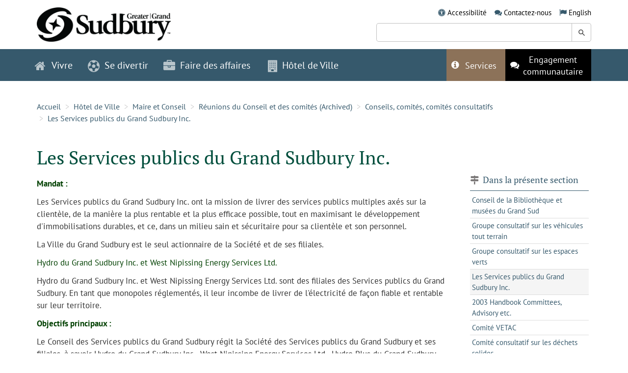

--- FILE ---
content_type: application/javascript
request_url: https://www.grandsudbury.ca/sites/sudburyfr/includes/themes/MuraBootstrap3/assets/script/bundle.js?version=2026-1-21-2-58-43
body_size: 300832
content:
if(!function(e,t){"object"==typeof exports&&"object"==typeof module?module.exports=t():"function"==typeof define&&define.amd?define("Mura",[],t):"object"==typeof exports?exports.Mura=t():e.Mura=t()}(self,function(){var __webpack_modules__={483:function(e){e.exports=function(t){t.Cache=t.Core.extend({init:function(){return this.cache={},this},getKey:function(e){return t.hashCode(e)},get:function(e,t){var n=this.getKey(e);return void 0!==this.cache[n]?this.cache[n].keyValue:void 0!==t?(this.set(e,t,n),this.cache[n].keyValue):void 0},set:function(e,t,n){return n=n||this.getKey(e),this.cache[n]={name:e,value:t},t},has:function(e){return void 0!==this.cache[getKey(e)]},getAll:function(){return this.cache},purgeAll:function(){return this.cache={},this},purge:function(e){e=this.getKey(e);return void 0!==this.cache[e]&&delete this.cache[e],this}}),t.datacache=new t.Cache}},124:function(e){function t(e){return(t="function"==typeof Symbol&&"symbol"==typeof Symbol.iterator?function(e){return typeof e}:function(e){return e&&"function"==typeof Symbol&&e.constructor===Symbol&&e!==Symbol.prototype?"symbol":typeof e})(e)}e.exports=function(a){a.entities.Content=a.Entity.extend({hasParent:function(){var t=this.get("parentid");return!(!t||["00000000000000000000000000000000END","00000000000000000000000000000000003","00000000000000000000000000000000004","00000000000000000000000000000000099"].find(function(e){return e===t}))},updateFromDom:function(){var n=this.get("displayregions"),i=(n&&"object"===t(n)&&Object.keys(n).forEach(function(e){var t,e=n[e];e&&(t=[],a('.mura-region-local[data-regionid="'+e.regionid+'"]').forEach(function(){a(this).children(".mura-object[data-object]").forEach(function(){var e=a(this);void 0!==a.displayObjectInstances[e.data("instanceid")]&&a.displayObjectInstances[e.data("instanceid")].reset(e,!1),t.push(a.cleanModuleProps(e.data()))})}),e.local.items=t)}),this);return a("div.mura-object[data-targetattr]").each(function(){var e=a(this);void 0!==a.displayObjectInstances[e.data("instanceid")]&&a.displayObjectInstances[e.data("instanceid")].reset(e,!1),i.set(e.data("targetattr"),a.cleanModuleProps(a(this).data()))}),a(".mura-editable-attribute.inline").forEach(function(){var e=a(this),t=e.data("attribute");i.set(t,e.html())}),this},renderDisplayRegion:function(e){return a.buildDisplayRegion(this.get("displayregions")[e])},dspRegion:function(e,t,n){return a.isNumeric(t)&&t<=this.get("displayregionnames").length&&(t=this.get("displayregionnames")[t-1]),a(e).processDisplayRegion(this.get("displayregions")[t],n),this},getRelatedContent:function(o,s){var r=this;return o=o||"",new Promise(function(i,e){var t,n=[];for(t in(s=s||{}).siteid=r.get("siteid")||a.siteid,r.has("contenthistid")&&r.get("contenthistid")&&(s.contenthistid=r.get("contenthistid")),s)"entityname"!=t&&"filename"!=t&&"siteid"!=t&&"method"!=t&&n.push(encodeURIComponent(t)+"="+encodeURIComponent(s[t]));r._requestcontext.request({type:"get",url:r._requestcontext.getAPIEndpoint()+"/content/"+r.get("contentid")+"/relatedcontent/"+o+"?"+n.join("&"),params:s,success:function(e){if(void 0!==e.data.items)var t=new a.EntityCollection(e.data,r._requestcontext);else for(var n in t=new a.Entity({siteid:a.siteid},r._requestcontext),e.data)e.data.hasOwnProperty(n)&&t.set(n,new a.EntityCollection(e.data[n],r._requestcontext));"function"==typeof i&&i(t)},error:e})})}})}},898:function(module){function _typeof(e){return(_typeof="function"==typeof Symbol&&"symbol"==typeof Symbol.iterator?function(e){return typeof e}:function(e){return e&&"function"==typeof Symbol&&e.constructor===Symbol&&e!==Symbol.prototype?"symbol":typeof e})(e)}function _slicedToArray(e,t){return _arrayWithHoles(e)||_iterableToArrayLimit(e,t)||_unsupportedIterableToArray(e,t)||_nonIterableRest()}function _nonIterableRest(){throw new TypeError("Invalid attempt to destructure non-iterable instance.\nIn order to be iterable, non-array objects must have a [Symbol.iterator]() method.")}function _unsupportedIterableToArray(e,t){var n;if(e)return"string"==typeof e?_arrayLikeToArray(e,t):"Map"===(n="Object"===(n={}.toString.call(e).slice(8,-1))&&e.constructor?e.constructor.name:n)||"Set"===n?Array.from(e):"Arguments"===n||/^(?:Ui|I)nt(?:8|16|32)(?:Clamped)?Array$/.test(n)?_arrayLikeToArray(e,t):void 0}function _arrayLikeToArray(e,t){(null==t||t>e.length)&&(t=e.length);for(var n=0,i=Array(t);n<t;n++)i[n]=e[n];return i}function _iterableToArrayLimit(e,t){var n=null==e?null:"undefined"!=typeof Symbol&&e[Symbol.iterator]||e["@@iterator"];if(null!=n){var i,o,s,r,a=[],l=!0,c=!1;try{if(s=(n=n.call(e)).next,0===t){if(Object(n)!==n)return;l=!1}else for(;!(l=(i=s.call(n)).done)&&(a.push(i.value),a.length!==t);l=!0);}catch(e){c=!0,o=e}finally{try{if(!l&&null!=n.return&&(r=n.return(),Object(r)!==r))return}finally{if(c)throw o}}return a}}function _arrayWithHoles(e){if(Array.isArray(e))return e}function attach(Mura){"use strict";function login(e,t,n){return Mura.getRequestContext().login(e,t,n)}function logout(e){return Mura.getRequestContext().logout(e)}function trackEvent(n){var e,i,t,o,s,r,a;return void 0!==Mura.editing&&Mura.editing?new Promise(function(e,t){(e=e||function(){})()}):(e=void 0!==Mura.trackingVars,o=t=!(i={ga:{trackingvars:{}}}),s=0,(r={}).category=n.event_category||n.eventCategory||n.category||"",r.name=n.event_action||n.eventAction||n.action||n.eventName||n.name||"",r.label=n.event_label||n.eventLabel||n.label||"",r.type=n.hit_type||n.hitType||n.type||"event",r.value=n.event_value||n.eventValue||n.value||void 0,void 0===n.nonInteraction?r.nonInteraction=!1:r.nonInteraction=n.nonInteraction,r.contentid=n.contentid||Mura.contentid,r.objectid=n.objectid||"",e?(a=n.contentid+n.objectid,void 0!==Mura.trackingMetadata[a]?(Mura.deepExtend(i,Mura.trackingMetadata[a]),i.eventData=r,l()):Mura.get(Mura.getAPIEndpoint(),{method:"findTrackingProps",siteid:Mura.siteid,contentid:r.contentid,objectid:r.objectid}).then(function(e){for(var t in Mura.deepExtend(i,e.data),i.eventData=n,i.ga.trackingvars)i.ga.trackingvars.hasOwnProperty(t)&&"d"==t.substring(0,1)&&"string"!=typeof i.ga.trackingvars[t]&&(i.ga.trackingvars[t]=new String(i.ga.trackingvars[t]));Mura.trackingMetadata[a]={},Mura.deepExtend(Mura.trackingMetadata[a],e.data),l()})):l(),new Promise(function(t,e){t=t||function(){},function e(){o?t():setTimeout(e,1)}()}));function l(){s||(i.ga.trackingvars.eventCategory=r.category,i.ga.trackingvars.eventAction=r.name,i.ga.trackingvars.nonInteraction=r.nonInteraction,i.ga.trackingvars.hitType=r.type,void 0!==r.value&&Mura.isNumeric(r.value)&&(i.ga.trackingvars.eventValue=r.value),r.label?i.ga.trackingvars.eventLabel=r.label:e&&(void 0!==i.object?i.ga.trackingvars.eventLabel=i.object.title:i.ga.trackingvars.eventLabel=i.content.title,r.label=i.ga.trackingvars.eventLabel),Mura(document).trigger("muraTrackEvent",i),Mura(document).trigger("muraRecordEvent",i)),"undefined"!=typeof gtag?(i.ga.trackingvars.event_category=i.ga.trackingvars.eventCategory,i.ga.trackingvars.event_action=i.ga.trackingvars.eventAction,i.ga.trackingvars.non_interaction=i.ga.trackingvars.nonInteraction,i.ga.trackingvars.hit_type=i.ga.trackingvars.hitType,i.ga.trackingvars.event_value=i.ga.trackingvars.eventValue,i.ga.trackingvars.event_label=i.ga.trackingvars.eventLabel,delete i.ga.trackingvars.eventCategory,delete i.ga.trackingvars.eventAction,delete i.ga.trackingvars.eventName,delete i.ga.trackingvars.nonInteraction,delete i.ga.trackingvars.hitType,delete i.ga.trackingvars.eventValue,delete i.ga.trackingvars.eventLabel,void 0!==Mura.trackingVars?Mura.trackingVars.ga.trackingid?(i.ga.trackingvars.send_to=Mura.trackingVars.ga.trackingid,gtag("event",i.ga.trackingvars.event_action,i.ga.trackingvars)):Mura.trackingVars.ga.measurementid&&(i.ga.trackingvars.send_to=Mura.trackingVars.ga.measurementid,i.ga.trackingvars.event_name=i.ga.trackingvars.event_action,delete i.ga.trackingvars.event_action,gtag("event",i.ga.trackingvars.event_name,i.ga.trackingvars)):(i.ga.trackingvars.event_name=i.ga.trackingvars.event_action,gtag("event",i.ga.trackingvars.event_name,i.ga.trackingvars)),o=t=!0):"undefined"!=typeof ga&&(e?ga("mxpGATracker.send",r.type,i.ga.trackingvars):ga("send",r.type,i.ga.trackingvars),o=t=!0),s++,!t&&s<250?setTimeout(l,1):o=!0}}function renderFilename(e,t){return Mura.getRequestContext().renderFilename(e,t)}function declareEntity(e){return Mura.getRequestContext().declareEntity(e)}function undeclareEntity(e,t){return t=t||!1,Mura.getRequestContext().undeclareEntity(e,t)}function openGate(e){return Mura.getRequestContext().openGate(e)}function getEntity(e,t){return t=t||Mura.siteid,Mura.getRequestContext().getEntity(e,t)}function getFeed(e,t){return t=t||Mura.siteid,Mura.getRequestContext().getFeed(e,t)}function getCurrentUser(n){return new Promise(function(t,e){if(Mura.currentUser)return t(Mura.currentUser);Mura.getRequestContext().getCurrentUser(n).then(function(e){Mura.currentUser=e,t(Mura.currentUser)},function(e){Mura.currentUser=e,t(Mura.currentUser)})})}function findText(e,t){return Mura.getRequestContext().findText(e,t)}function findQuery(e){return Mura.getRequestContext().findQuery(e)}function evalScripts(e){for(var t,n=[],i=(e="string"==typeof e?parseHTML(e):e).childNodes,o=0;i[o];o++)!n||!nodeName(i[o],"script")||i[o].type&&"text/javascript"!==i[o].type.toLowerCase()?1!=i[o].nodeType&&9!=i[o].nodeType&&11!=i[o].nodeType||evalScripts(i[o]):i[o].src?n.push(i[o]):n.push(i[o].parentNode?i[o].parentNode.removeChild(i[o]):i[o]);for(t in n)evalScript(n[t])}function evalScript(e){var t,n,i;e.src?(Mura.loader().load(e.src),Mura(e).remove()):(t=e.text||e.textContent||e.innerHTML||"",n=document.getElementsByTagName("head")[0]||document.documentElement,(i=document.createElement("script")).type="text/javascript",i.text=t,n.insertBefore(i,n.firstChild),n.removeChild(i),e.parentNode&&e.parentNode.removeChild(e))}function nodeName(e,t){return e.nodeName&&e.nodeName.toUpperCase()===t.toUpperCase()}function changeElementType(e,t){for(var n=document.createElement(t),i=0,o=e.attributes,s=o.length;i<s;++i)e.setAttribute(o[i].name,o[i].value);for(;e.hasChildNodes();)n.appendChild(e.firstChild);return e.parentNode.replaceChild(n,e),n}var holdingReady=!0,holdingReadyAltered=!1,holdingQueueReleased=!1,holdingQueue=[],holdingPreInitQueue=[];function initReadyQueue(){holdingReadyAltered||releaseReadyQueue()}function releaseReadyQueue(){holdingReady=!(holdingQueueReleased=!0),holdingQueue.forEach(function(e){readyInternal(e)}),holdingQueue=[]}function holdReady(e){holdingQueueReleased||(holdingReadyAltered=!0,holdingReady=e)||releaseReadyQueue()}function ready(e){holdingQueueReleased?readyInternal(e):holdingQueue.push(e)}function readyInternal(e){"undefined"!=typeof document?"loading"!=document.readyState?setTimeout(function(){e(Mura)},1):document.addEventListener("DOMContentLoaded",function(){e(Mura)}):e(Mura)}function get(e,t,n){return Mura.getRequestContext().get(e,t,n)}function post(e,t,n){return Mura.getRequestContext().post(e,t,n)}function put(e,t,n){return Mura.getRequestContext().put(e,t,n)}function patch(e,t,n){return Mura.getRequestContext().patch(e,t,n)}function deleteReq(e,t,n){return Mura.getRequestContext().delete(e,t,n)}function ajax(e){return Mura.getRequestContext().request(e)}function customfetch(e,t){return Mura.getRequestContext().fetch(e,t)}function normalizeRequestConfig(e){e.progress=e.progress||e.onProgress||e.onUploadProgress||!1,e.download=e.download||e.onDownload||e.onDownloadProgress||!1,e.abort=e.abort||e.onAbort||function(){},e.success=e.success||e.onSuccess||function(){},e.error=e.error||e.onError||function(){},e.headers=e.headers||{},e.type=e.type||"get",e.next=e.next||{},e.cache=e.cache||"default";var n={};return Object.entries(e.headers).forEach(function(e){var e=_slicedToArray(e,2),t=e[0],e=e[1];n[t.toLowerCase()]=e}),e.headers=n,void 0!==Mura.maxQueryStringLength&&(e.maxQueryStringLength=e.maxQueryStringLength||Mura.maxQueryStringLength),e}function getRequestContext(e,t,n,i,o,s,r){var a;if("object"===_typeof(e)&&void 0===t?(e=(a=e).req,t=a.res,n=a.headers,i=a.siteid,o=a.endpoint,s=a.mode,r=a.renderMode):"string"==typeof n&&(a=i,i=n,n="object"===_typeof(a)?a:{}),"object"===_typeof(n))for(var l in n)n.hasOwnProperty(l)&&(n[l.toLowerCase()]=n[l]);return e=e||Mura.request,t=t||Mura.response,o=o||Mura.getAPIEndpoint(),s=s||Mura.getMode(),r=void 0!==r?r:Mura.getRenderMode(),new Mura.RequestContext(e,t,n,i,o,s,r)}function getDefaultRequestContext(){return Mura.getRequestContext()}function generateOAuthToken(e,i,o){return new Promise(function(t,n){get(Mura.getAPIEndpoint().replace("/json/","/rest/")+"oauth?grant_type="+encodeURIComponent(e)+"&client_id="+encodeURIComponent(i)+"&client_secret="+encodeURIComponent(o),{cache:"no-cache"}).then(function(e){"undefined"!=e.data?t(e.data):(void 0!==e.error&&"function"==typeof n?n:t)(e)})})}function each(e,t){select(e).each(t)}function on(t,e,n){"ready"==e?Mura.ready(n):"function"==typeof t.addEventListener&&t.addEventListener(e,function(e){void 0===n.call?n(e):n.call(t,e)},!0)}function trigger(e,t,n){if("undefined"!=typeof document){var i="change"!=t;if(document.createEvent){if(n&&!isEmptyObject(n))(o=document.createEvent("CustomEvent")).initCustomEvent(t,i,!0,n);else{var o,s="";switch(t){case"click":case"mousedown":case"mouseup":s="MouseEvents";break;case"focus":case"change":case"blur":case"select":s="HTMLEvents";break;default:s="Event"}(o=document.createEvent(s)).initEvent(t,i,!0)}o.synthetic=!0,e.dispatchEvent(o)}else try{document.fireEvent("on"+t)}catch(e){console.warn("Event failed to fire due to legacy browser: on"+t)}}}function off(e,t,n){e.removeEventListener(t,n)}function parseSelection(e){e="object"==_typeof(e)&&Array.isArray(e)?e:"string"==typeof e?nodeListToArray(document.querySelectorAll(e)):"undefined"!=typeof StaticNodeList&&e instanceof StaticNodeList||"undefined"!=typeof NodeList&&e instanceof NodeList||"undefined"!=typeof HTMLCollection&&e instanceof HTMLCollection?nodeListToArray(e):[e];return e=void 0===e.length?[]:e}function isEmptyObject(e){return"object"!=_typeof(e)||0==Object.keys(e).length}function filter(e,t){select(parseSelection(e)).filter(t)}function nodeListToArray(e){for(var t=[],n=e.length;n--;t.unshift(e[n]));return t}function select(e){return new Mura.DOMSelection(parseSelection(e),e)}function escapeHTML(e){var t;return"undefined"!=typeof document?((t=document.createElement("div")).appendChild(document.createTextNode(e)),t.innerHTML):Mura._escapeHTML(e)}function unescapeHTML(e){var t=document.createElement("div"),e=(t.innerHTML=e,t.childNodes[0]);return e?e.nodeValue:""}function parseHTML(e){var t=document.implementation.createHTMLDocument();return t.body.innerHTML=e,t.body.children}function parseStringAsTemplate(stringValue){var errors={},parsedString=stringValue,doLoop=!0;do{var finder=/(\${)(.+?)(})/.exec(parsedString);if(finder){var template=void 0;try{template=eval("`${"+finder[2]+"}`")}catch(e){console.log("error parsing string template: ${"+finder[2]+"}",e),template="[error]"+finder[2]+"[/error]"}parsedString=parsedString.replace(finder[0],template)}else doLoop=!1}while(doLoop);return parsedString=parsedString.replace("[error]","${"),parsedString=parsedString.replace("[/error]","}"),parsedString}function getData(e){var t={};return Array.prototype.forEach.call(e.attributes,function(e){/^data-/.test(e.name)&&(t[e.name.substr(5)]=parseString(e.value))}),t}function getProps(e){return getData(e)}function isNumeric(e){return Number(parseFloat(e))==e}function buildDisplayRegion(e){if(void 0===e)return"";var t='<div class="mura-region" data-regionid="'+escapeHTML(e.regionid)+'">';function n(e){var t,n='<div class="mura-object '+escapeHTML(e.class||"")+'"';for(t in e)e.hasOwnProperty(t)&&("object"==_typeof(e[t])?n+=" data-"+t+"='"+escapeHTML(JSON.stringify(e[t]).replace(/'/g,"&#39;"))+"'":n+=" data-"+t+'="'+escapeHTML(e[t]).replace(/"/g,"&quot;")+'"');return n+">"}function i(e,t,n,i){return t?"inherited"==e?'<div class="mura-region-inherited"><div class="frontEndToolsModal mura"><span class="mura-edit-label mi-lock">'+escapeHTML(t.toUpperCase())+": Inherited</span></div>":'<div class="mura-editable mura-inactive"><div class="mura-region-local mura-inactive mura-editable-attribute" data-loose="false" data-regionid="'+escapeHTML(i)+'" data-inited="false" data-perm="'+escapeHTML(n)+'"><label class="mura-editable-label" style="display:none">'+escapeHTML(t.toUpperCase())+"</label>":'<div class="mura-region-'+escapeHTML(e)+'">'}if(e.inherited.items.length){for(var o in e.inherited.header?t+=e.inherited.header:t+=i("inherited",e.name,e.inherited.perm,e.regionid),e.inherited.items)e.inherited.items[o].header?t+=e.inherited.items[o].header:t+=n(e.inherited.items[o]),void 0!==e.inherited.items[o].html&&e.inherited.items[o].html&&(t+=e.inherited.items[o].html),e.inherited.items[o].footer?t+=e.inherited.items[o].footer:t+="</div>";t+="</div>"}if(e.local.header?t+=e.local.header:t+=i("local",e.name,e.local.perm,e.regionid),e.local.items.length)for(var o in e.local.items)e.local.items[o].header?t+=e.local.items[o].header:t+=n(e.local.items[o]),void 0!==e.local.items[o].html&&e.local.items[o].html&&(t+=e.local.items[o].html),e.local.items[o].footer?t+=e.local.items[o].footer:t+="</div>";return e.name?t+="</div></div>":t+="</div>",t+"</div>"}function parseString(e){if("string"!=typeof e)return e;var t=e.toLowerCase();if("false"==t)return!1;if("true"==t)return!0;if(("string"!=typeof e||35!=e.length)&&isNumeric(e)){var n=parseFloat(e);if(0==n||!isNaN(1/n))return n}try{var i=JSON.parse.call(null,e);return"string"!=typeof i?i:e}catch(t){return e}}function getAttributes(e){Array.prototype.forEach.call(e.attributes,function(e){e.name,e.value})}function formToObject(e){var t,n={};if("object"==_typeof(e)&&"FORM"==e.nodeName)for(var i=e.elements.length,o=0;o<i;o++)if((t=e.elements[o]).name&&!t.disabled&&"file"!=t.type&&"reset"!=t.type&&"submit"!=t.type&&"button"!=t.type)if("select-multiple"==t.type){for(var s=[],r=e.elements[o].options.length-1;0<=r;r--)t.options[r].selected&&s.push(t.options[r].value);n[t.name]=s.join(",")}else("checkbox"!=t.type&&"radio"!=t.type||t.checked)&&(void 0===n[t.name]?n[t.name]=t.value:n[t.name]=n[t.name]+","+t.value);return n}function extend(e){e=e||{};for(var t=1;t<arguments.length;t++)if(arguments[t])for(var n in arguments[t])"__proto__"!=n&&void 0!==arguments[t].hasOwnProperty&&arguments[t].hasOwnProperty(n)&&(e[n]=arguments[t][n]);return e}function deepExtend(e){e=e||{};for(var t=1;t<arguments.length;t++){var n=arguments[t];if(n)for(var i in n)"__proto__"!=i&&void 0!==arguments[t].hasOwnProperty&&arguments[t].hasOwnProperty(i)&&(Array.isArray(n[i])?e[i]=n[i].slice(0):"object"===_typeof(n[i])?e[i]=deepExtend({},n[i]):e[i]=n[i])}return e}function createCookie(e,t,n,i){var n=n?((o=new Date).setTime(o.getTime()+24*n*60*60*1e3),"; expires="+o.toGMTString()):"",o="undefined"!=typeof location&&"https:"==location.protocol?"; secure; samesite=None;":"";i=void 0!==i?"; domain="+i:"",document.cookie=e+"="+t+n+"; path=/"+o+i}function readCookie(e){for(var t=e+"=",n=document.cookie.split(";"),i=0;i<n.length;i++){for(var o=n[i];" "==o.charAt(0);)o=o.substring(1,o.length);if(0==o.indexOf(t))return unescape(o.substring(t.length,o.length))}return""}function eraseCookie(e){createCookie(e,"",-1)}function $escape(e){return"undefined"!=typeof encodeURIComponent?encodeURIComponent(e):escape(e).replace(new RegExp("\\+","g"),"%2B").replace(/[\x00-\x1F\x7F-\x9F]/g,"")}function $unescape(e){return unescape(e)}function addLoadEvent(e){var t=onload;onload="function"!=typeof onload?e:function(){t(),e()}}function noSpam(e,t){locationstring="mailto:"+e+"@"+t,location=locationstring}function isUUID(e){return"string"==typeof e&&(35==e.length&&"-"==e[8]&&"-"==e[13]&&"-"==e[18]||"00000000000000000000000000000000001"==e||"00000000000000000000000000000000000"==e||"00000000000000000000000000000000003"==e||"00000000000000000000000000000000005"==e||"00000000000000000000000000000000099"==e)}function createUUID(){for(var e=[],t=0;t<35;t++)e[t]=Math.floor(16*Math.random());for(e[14]=4,e[19]=3&e[19]|8,t=0;t<36;t++)e[t]="0123456789ABCDEF"[e[t]];return e[8]=e[13]=e[18]="-",e.join("")}function setHTMLEditor(n){function i(e){e.resetDirty(),CKEDITOR.instances}loader().loadjs(Mura.corepath+"/vendor/ckeditor/ckeditor.js",function(){var e,t=CKEDITOR.instances[n.getAttribute("id")];extend(e={height:200,width:"70%"},Mura(n).data()),t&&(t.destroy(),CKEDITOR.remove(t)),CKEDITOR.replace(n.getAttribute("id"),(t={toolbar:"htmlEditor",customConfig:"config.js.cfm"},"object"==_typeof(e=e)&&extend(t,e),t),i)})}var commandKeyActive=!1,keyCmdCheck=function(e){if(void 0===Mura.keycmdcheck||Mura.keycmdcheck)switch(e.which){case 17:case 27:case 91:commandKeyActive=e.which;break;case 69:commandKeyActive&&(e.preventDefault(),Mura.editroute=Mura.editroute||"/",(n=void 0!==location.pathname.startsWith&&location.pathname.startsWith(Mura.editroute))&&"undefined"!=typeof MuraInlineEditor?MuraInlineEditor.init():void 0===(t=getQueryStringParams(location.search)).editlayout&&(Mura.editroute=Mura.editroute||"",Mura.editroute)&&(n?void 0!==t.previewid&&(location.href=Mura.editroute+location.pathname+"?previewid="+t.previewid):void 0!==t.previewid?location.href=Mura.editroute+location.pathname+"?previewid="+t.previewid:location.href=Mura.editroute+location.pathname));break;case 76:var t,n,i;commandKeyActive&&(e.preventDefault(),t=getQueryStringParams(location.search),n=Mura.loginurl||Mura.loginURL||"?display=login",i=Mura.returnURL||Mura.returnurl||location.href,"login"!=t.display)&&(-1!=(n=new String(n)).indexOf("?")?location.href=n+"&returnUrl="+encodeURIComponent(i):location.href=n+"?returnUrl="+encodeURIComponent(i));break;default:commandKeyActive=!1}};function isInteger(e){for(var t=0;t<e.length;t++){var n=e.charAt(t);if(n<"0"||"9"<n)return!1}return!0}function createDate(e){var e=e.split("/"),t=e[0],n=e[1],e=e[2],e=new Date(e,t-1,n);isNaN(e.getMonth())&&new Date}function dateToString(e){var t=e.getMonth()+1,n=e.getDate(),e=e.getFullYear();t<10&&(t="0"+t),n<10&&(n="0"+n),new String(e).substring(2,4)}function stripCharsInBag(e,t){for(var n="",i=0;i<e.length;i++){var o=e.charAt(i);-1==t.indexOf(o)&&(n+=o)}return n}function daysInFebruary(e){return e%4!=0||e%100==0&&e%400!=0?28:29}function DaysArray(e){for(var t=1;t<=e;t++)this[t]=31,4!=t&&6!=t&&9!=t&&11!=t||(this[t]=30),2==t&&(this[t]=29);return this}function generateDateFormat(e,t){var n=["mm","dd","yyyy"];return[n[Mura.dtformat[0]],n[Mura.dtformat[1]],n[Mura.dtformat[2]]].join(Mura.dtch)}function isDate(e,t){var n=DaysArray(12),i=e.split(Mura.dtch);if(3==i.length){var o=i[Mura.dtformat[0]],s=i[Mura.dtformat[1]],i=i[Mura.dtformat[2]];strYr=i,"0"==s.charAt(0)&&1<s.length&&(s=s.substring(1)),"0"==o.charAt(0)&&1<o.length&&(o=o.substring(1));for(var r=1;r<=3;r++)"0"==strYr.charAt(0)&&1<strYr.length&&(strYr=strYr.substring(1));month=parseInt(o),day=parseInt(s),year=parseInt(strYr),month<1||12<month||day<1||31<day||2==month&&day>daysInFebruary(year)||day>n[month]||4!=i.length||0==year||year<Mura.minYear||year>Mura.maxYear||isInteger(stripCharsInBag(e,Mura.dtch))}}function isEmail(e){/^[a-zA-Z_0-9-'\+~]+(\.[a-zA-Z_0-9-'\+~]+)*@([a-zA-Z_0-9-]+\.)+[a-zA-Z]{2,8}$/.test(e)}function initShadowBox(e){"undefined"!=typeof window&&void 0!==window.document&&Mura(e).find('[data-rel^="shadowbox"],[rel^="shadowbox"]').length&&loader().load([Mura.context+"/core/modules/v1/core_assets/css/shadowbox.min.css",Mura.context+"/core/modules/v1/core_assets/js/shadowbox.js"],function(){Mura("#shadowbox_overlay,#shadowbox_container").remove(),window.Shadowbox.init()})}function validateForm(e,t){function n(e){return null!=e.getAttribute("data-required")?"true"==e.getAttribute("data-required").toLowerCase():null!=e.getAttribute("required")&&"true"==e.getAttribute("required").toLowerCase()}function i(e,t){return null!=e.getAttribute("data-message")?e.getAttribute("data-message"):null!=e.getAttribute("message")?e.getAttribute("message"):(null!=(e=e).getAttribute("data-label")?e.getAttribute("data-label"):null!=e.getAttribute("label")?e.getAttribute("label"):e.getAttribute("name")).toUpperCase()+t}function o(e){return null!=e.getAttribute("data-validate")?e.getAttribute("data-validate").toUpperCase():null!=e.getAttribute("validate")?e.getAttribute("validate").toUpperCase():""}function s(e){return null!=e.getAttribute("data-matchfield")?e.getAttribute("data-matchfield"):null!=e.getAttribute("matchfield")?e.getAttribute("matchfield"):""}function r(e){return null!=e.value&&(null!=e.getAttribute("data-regex")&&""!=e.getAttribute("data-regex")||null!=e.getAttribute("regex")&&""!=e.getAttribute("regex"))}function a(e){return null!=e.getAttribute("data-regex")?e.getAttribute("data-regex"):null!=e.getAttribute("regex")?e.getAttribute("regex"):""}for(var l,c,u=e,d="",h={properties:{}},p=u.getElementsByTagName("input"),f=new Array,m={},g=t,v=0;v<p.length;v++){var y=p[v],d=o(y).toUpperCase(),f=new Array;if(""==y.style.display&&(n(y)&&f.push({required:!0,message:i(y," is required.")}),""!=d&&("EMAIL"==d&&""!=y.value?f.push({dataType:"EMAIL",message:i(y," must be a valid email address.")}):"NUMERIC"==d&&""!=y.value?f.push({dataType:"NUMERIC",message:i(y," must be numeric.")}):"REGEX"==d&&""!=y.value&&r(y)?f.push({regex:a(y),message:i(y," is not valid.")}):"MATCH"==d&&(null!=(l=y).getAttribute("data-matchfield")&&""!=l.getAttribute("data-matchfield")||null!=l.getAttribute("matchfield")&&""!=l.getAttribute("matchfield"))&&y.value!=u[s(y)].value?f.push({eq:u[s(y)].value,message:i(y," must match"+s(y)+".")}):"DATE"==d&&""!=y.value&&f.push({dataType:"DATE",message:i(y," must be a valid date [MM/DD/YYYY].")})),f.length)){h.properties[y.getAttribute("name")]=f,m[y.getAttribute("name")]=[];for(var b=0;b<p.length;b++)p[b].getAttribute("name")==y.getAttribute("name")&&("checkbox"==p[b].getAttribute("type").toLowerCase()||"radio"==p[b].getAttribute("type").toLowerCase()?p[b].checked&&m[y.getAttribute("name")].push(p[b].value):void 0!==p[b].value&&""!=p[b].value&&m[y.getAttribute("name")].push(p[b].value))}}for(c in m)m.hasOwnProperty(c)&&(m[c]=m[c].join());for(var _=u.getElementsByTagName("textarea"),v=0;v<_.length;v++)d=o(y=_[v]),f=new Array,""==y.style.display&&n(y)?f.push({required:!0,message:i(y," is required.")}):""!=d&&"REGEX"==d&&""!=y.value&&r(y)&&f.push({regex:a(y),message:i(y," is not valid.")}),f.length&&(h.properties[y.getAttribute("name")]=f,m[y.getAttribute("name")]=y.value);var w=u.getElementsByTagName("select");for(v=0;v<w.length;v++)d=o(y=w[v]),f=new Array,""==y.style.display&&n(y)&&f.push({required:!0,message:i(y," is required.")}),f.length&&(h.properties[y.getAttribute("name")]=f,m[y.getAttribute("name")]=y.value);try{ajax({type:"post",url:Mura.getAPIEndpoint()+"?method=validate",data:{data:encodeURIComponent(JSON.stringify(m)),validations:encodeURIComponent(JSON.stringify(h)),version:4},success:function(e){if(m=e.data,0===Object.keys(m).length){if("function"==typeof g)return g(u),!1;document.createElement("form").submit.call(u)}else{var t,n="";for(t in m)n=n+m[t]+"\n";alert(n)}},error:function(e){alert(JSON.stringify(e))}})}catch(e){console.log(e)}return!1}function setLowerCaseKeys(e){for(var t in e)t!==t.toLowerCase()&&(e[t.toLowerCase()]=e[t],delete e[t]),"object"==_typeof(e[t.toLowerCase()])&&setLowerCaseKeys(e[t.toLowerCase()]);return e}function isScrolledIntoView(e){try{var t=e.getBoundingClientRect().top,n=e.getBoundingClientRect().bottom}catch(e){return!0}return t<window.innerHeight&&0<=n}function loader(){return Mura.ljs}var layoutmanagertoolbar='<span class="mura-fetborder mura-fetborder-left"></span><span class="mura-fetborder mura-fetborder-right"></span><span class="mura-fetborder mura-fetborder-top"></span><span class="mura-fetborder mura-fetborder-bottom"></span><div class="frontEndToolsModal mura"><span class="mura-edit-icon"></span><span class="mura-edit-label"></span></div>';function processMarkup(s){return new Promise(function(t,e){function n(e){return s.find(e)}s instanceof Mura.DOMSelection||(s=select(s));for(var i=[function(){Mura(".mura__layout-manager__display-regions").length&&(n(".mura-region").each(function(e){e=Mura(e);e.closest(".mura__layout-manager__display-regions").length||Mura('.mura-region__item[data-regionid="'+e.data("regionid")+'"]').remove()}),Mura(".mura__layout-manager__display-regions .mura-region__item").length||Mura("#mura-objects-openregions-btn, .mura__layout-manager__display-regions").remove())},function(){n(".mura-object, .mura-async-object").each(function(e){s==document?Mura(e).parent().closest(".mura-object").length||processDisplayObject(this,Mura.queueobjects).then(t):processDisplayObject(e,Mura.queueobjects).then(t)})},function(){n(".htmlEditor").each(function(e){setHTMLEditor(e)})},function(){var e;n(".cffp_applied,\t.cffp_mm, .cffp_kp").length&&((e=document.createElement("script")).setAttribute("type","text/javascript"),e.setAttribute("src",Mura.corepath+"/vendor/cfformprotect/js/cffp.js"),document.getElementsByTagName("head")[0].appendChild(e))},function(){Mura.reCAPTCHALanguage=Mura.reCAPTCHALanguage||"en",n(".g-recaptcha-container").length&&loader().loadjs("https://www.recaptcha.net/recaptcha/api.js?onload=MuraCheckForReCaptcha&render=explicit&hl="+Mura.reCAPTCHALanguage,function(){n(".g-recaptcha-container").each(function(e){var t=0;window.MuraCheckForReCaptcha=function(){Mura(".g-recaptcha-container").each(function(){var e=this;"object"!=("undefined"==typeof grecaptcha?"undefined":_typeof(grecaptcha))||void 0===grecaptcha.render||e.innerHTML?t++:e.setAttribute("data-widgetid",grecaptcha.render(e.getAttribute("id"),{sitekey:e.getAttribute("data-sitekey"),theme:e.getAttribute("data-theme"),type:e.getAttribute("data-type")}))}),t&&setTimeout(function(){window.MuraCheckForReCaptcha()},10)},window.MuraCheckForReCaptcha()})})},function(){"function"==typeof resizeEditableObject&&(s.closest(".editableObject").each(function(e){resizeEditableObject(e)}),n(".editableObject").each(function(e){resizeEditableObject(e)}))},function(){"function"==Mura.handleObjectClick&&n(".mura-object, .frontEndToolsModal").on("click",Mura.handleObjectClick),"undefined"!=typeof window&&void 0!==window.document&&window.MuraInlineEditor&&window.MuraInlineEditor.checkforImageCroppers&&n("img").each(function(e){window.muraInlineEditor.checkforImageCroppers(e)})},function(){initShadowBox(s.node)}],o=0;o<i.length;o++)i[o]()})}function addEventHandler(e,t){if("object"==_typeof(e))for(var n in e)e.hasOwnProperty(n)&&on(document,n,e[n]);else on(document,e,t)}function submitForm(e,t){if(e=e.node||e,(t=t?t.node?t:Mura(t):Mura(e).closest(".mura-async-object")).length||(Mura(e).trigger("formSubmit",formToObject(e)),e.submit()),"multipart/form-data"==e.getAttribute("enctype")){var n,i=new FormData(e),o=setLowerCaseKeys(formToObject(e)),s=filterUnwantedParams(deepExtend(setLowerCaseKeys(t.data()),urlparams,{siteid:Mura.siteid,contentid:Mura.contentid,contenthistid:Mura.contenthistid,nocache:1}));for(n in t.data("siteid")&&(s.siteid=t.data("siteid")),s)n in o||i.append(n,s[n]);"objectparams"in o&&i.append("objectparams2",encodeURIComponent(JSON.stringify(t.data("objectparams")))),"nocache"in o&&i.append("nocache",1);var r={url:Mura.getAPIEndpoint()+"?method=processAsyncObject",type:"POST",data:i,success:function(e){setTimeout(function(){handleResponse(t,e)},0)}}}else{i=filterUnwantedParams(deepExtend(setLowerCaseKeys(t.data()),urlparams,setLowerCaseKeys(formToObject(e)),{siteid:Mura.siteid,contentid:Mura.contentid,contenthistid:Mura.contenthistid,nocache:1}));t.data("siteid")&&(i.siteid=t.data("siteid")),"container"==i.object&&i.content&&delete i.content,"g-recaptcha-response"in i||(a=Mura(e).find("#g-recaptcha-response")).length&&void 0!==a.val()&&(i["g-recaptcha-response"]=eCaptchaCheck.val()),"objectparams"in i&&(i.objectparams=encodeURIComponent(JSON.stringify(i.objectparams))),r={url:Mura.getAPIEndpoint()+"?method=processAsyncObject",type:"POST",data:i,success:function(e){setTimeout(function(){handleResponse(t,e)},0)}}}var a=t.node;a.prevInnerHTML=a.innerHTML,a.prevData=filterUnwantedParams(t.data()),void 0!==a.prevData&&void 0!==a.prevData.preloadermarkup?a.innerHTML=a.prevData.preloadermarkup:a.innerHTML=Mura.preloadermarkup,Mura(e).trigger("formSubmit",i),ajax(r)}function firstToUpperCase(e){return e.substr(0,1).toUpperCase()+e.substr(1)}function firstToLowerCase(e){return e.substr(0,1).toLowerCase()+e.substr(1)}function cleanModuleProps(t){var e;return t&&(e=["runtime","perm","startrow","pagenum","pageidx","nextnid","purgecache","origininstanceid"],"function"==typeof t.removeAttr?(e.forEach(function(e){t.removeAttr("data-"+e)}),t.hasAttr("data-cachedwithin")&&!t.attr("data-cachedwithin")&&t.removeAttr("data-cachedwithin")):(e.forEach(function(e){void 0!==t[e]&&delete t[e]}),delete t.inited)),t}function resetAsyncObject(e,t){var n=Mura(e);if(n.data("transient"))n.remove();else{void 0===t&&(t=!0),cleanModuleProps(n),t&&n.removeAttr("data-inited");var i,o=n.data();for(i in o)!o.hasOwnProperty(i)||void 0!==i&&""!==o[i]||n.removeAttr("data-"+i);void 0!==Mura.displayObjectInstances[n.data("instanceid")]&&Mura.displayObjectInstances[n.data("instanceid")].reset(n,t),t&&n.html("")}}function processAsyncObject(e,t){e=Mura(e);return null===e.data("async")&&e.data("async",!0),processDisplayObject(e,!1,!0,!1,t=void 0===t?!0:t)}function filterUnwantedParams(e){for(var t=["iconclass","objectname","inited","params","stylesupport","cssstyles","metacssstyles","contentcssstyles","cssclass","cssid","metacssclass","metacssid","contentcssclass","contentcssid","transient","draggable","objectspacing","metaspacing","contentspacing"],n=0;n<t.length;n++)delete e[t[n]];return e}function destroyDisplayObjects(){for(var e in Mura.displayObjectInstances){var t;Mura.displayObjectInstances.hasOwnProperty(e)&&("function"==typeof(t=Mura.displayObjectInstances[e]).destroy&&t.destroy(),delete Mura.displayObjectInstances[e])}}function destroyModules(){destroyDisplayObjects()}function wireUpObject(n,e,t){var i,o,s;t=t||0,t++,(n=n.node?n:Mura(n)).data("inited",!0),e?"string"==typeof e?n.html(trim(e)):"string"==typeof e.html&&"client"!=e.render?(n.html(trim(e.html)),"server"==e.render&&n.data("render","server")):(o=filterUnwantedParams(deepExtend(n.data(),e)),s=firstToUpperCase(i=n.data("clienttemplate")||n.data("object")),void 0!==Mura.DisplayObject[s]&&(i=s),void 0!==o.async&&n.data("async",o.async),void 0!==o.render&&n.data("render",o.render),void 0!==o.rendertemplate&&n.data("rendertemplate",o.rendertemplate),void 0!==Mura.DisplayObject[i]?(o.html="",void 0!==Mura.displayObjectInstances[n.data("instanceid")]&&Mura.displayObjectInstances[n.data("instanceid")].destroy(),n.html(Mura.templates.content({html:""})),n.prepend(Mura.templates.meta(o)),o.targetEl=n.children(".mura-object-content").node,Mura.displayObjectInstances[n.data("instanceid")]=new Mura.DisplayObject[i](o),Mura.displayObjectInstances[n.data("instanceid")].trigger("beforeRender"),Mura.displayObjectInstances[n.data("instanceid")].renderClient()):void 0!==Mura.templates[i]?(o.html="",n.html(Mura.templates.content(o)),n.prepend(Mura.templates.meta(o)),o.targetEl=n.children(".mura-object-content").node,Mura.templates[i](o)):t<1e3?setTimeout(function(){wireUpObject(n,e,t)},1):(console.log("Missing Client Template for:"),console.log(n.data()))):(o=filterUnwantedParams(n.data()),s=firstToUpperCase(i=n.data("clienttemplate")||n.data("object")),void 0!==Mura.DisplayObject[s]&&(i=s),"function"==typeof Mura.DisplayObject[i]?(o.html="",void 0!==Mura.displayObjectInstances[n.data("instanceid")]&&Mura.displayObjectInstances[n.data("instanceid")].destroy(),n.html(Mura.templates.content({html:""})),n.prepend(Mura.templates.meta(o)),o.targetEl=n.children(".mura-object-content").node,Mura.displayObjectInstances[n.data("instanceid")]=new Mura.DisplayObject[i](o),Mura.displayObjectInstances[n.data("instanceid")].trigger("beforeRender"),Mura.displayObjectInstances[n.data("instanceid")].renderClient()):void 0!==Mura.templates[i]?(o.html="",n.html(Mura.templates.content(o)),n.prepend(Mura.templates.meta(o)),o.targetEl=n.children(".mura-object-content").node,Mura.templates[i](o)):t<1e3?setTimeout(function(){wireUpObject(n,e,t)},1):(console.log("Missing Client Template for:"),console.log(n.data()))),n.calculateDisplayObjectStyles(),n.hide().show(),Mura.layoutmanager&&Mura.editing&&(n.hasClass("mura-body-object")||n.is("div.mura-object[data-targetattr]")?(n.children(".frontEndToolsModal").remove(),n.prepend(Mura.layoutmanagertoolbar),n.data("objectname")?n.children(".frontEndToolsModal").children(".mura-edit-label").html(n.data("objectname")):n.children(".frontEndToolsModal").children(".mura-edit-label").html(Mura.firstToUpperCase(n.data("object"))),n.data("objecticonclass")&&n.children(".frontEndToolsModal").children(".mura-edit-label").addClass(n.data("objecticonclass")),n.data("templateid")&&n.data("templatename")&&n.children(".frontEndToolsModal").children(".mura-edit-label").append(" ("+n.data("templatename")+")"),MuraInlineEditor.setAnchorSaveChecks(n.node),n.addClass("mura-active").hover(Mura.initDraggableObject_hoverin,Mura.initDraggableObject_hoverout)):function t(n){var e,i,o,s;if(n.data("transient"))n.remove();else if("Variation"==Mura.type&&!n.is("[data-mxpeditable]")&&!n.closest(".mxp-editable").length)return;n.addClass("mura-active"),"Variation"==Mura.type?(e=n.data(),n.children(".frontEndToolsModal").remove(),n.children(".mura-fetborder").remove(),n.prepend(window.Mura.layoutmanagertoolbar),n.data("objectname")?n.children(".frontEndToolsModal").children(".mura-edit-label").html(n.data("objectname")):n.children(".frontEndToolsModal").children(".mura-edit-label").html(Mura.firstToUpperCase(n.data("object"))),n.data("objecticonclass")&&n.children(".frontEndToolsModal").children(".mura-edit-label").addClass(n.data("objecticonclass")),n.off("click",Mura.handleObjectClick).on("click",Mura.handleObjectClick),n.find("img").each(function(e){MuraInlineEditor.checkforImageCroppers(e)}),n.find(".mura-object").each(function(e){t(Mura(e))}),Mura.initDraggableObject(n.node)):("string"==typeof(i=n.data("object"))&&(i=i.toLowerCase()),(o=n.closest(".mura-region-local, div.mura-object[data-object][data-targetattr]")).length?(o.is(".mura-region-local")&&o.data("perm")||o.is("div.mura-object[data-object][data-targetattr]"))&&(e=n.data(),window.MuraInlineEditor.objectHasConfigurator(n)||!window.Mura.layoutmanager&&window.MuraInlineEditor.objectHasEditor(e))&&(n.children(".frontEndToolsModal").remove(),n.children(".mura-fetborder").remove(),n.prepend(window.Mura.layoutmanagertoolbar),n.data("objectname")?n.children(".frontEndToolsModal").children(".mura-edit-label").html(n.data("objectname")):n.children(".frontEndToolsModal").children(".mura-edit-label").html(Mura.firstToUpperCase(n.data("object"))),n.data("objecticonclass")&&n.children(".frontEndToolsModal").children(".mura-edit-label").addClass(n.data("objecticonclass")),n.data("templateid")&&n.data("templatename")&&n.children(".frontEndToolsModal").children(".mura-edit-label").append(" ("+n.data("templatename")+")"),n.off("click",Mura.handleObjectClick).on("click",Mura.handleObjectClick),n.find("img").each(function(e){MuraInlineEditor.checkforImageCroppers(e)}),n.find(".mura-object").each(function(e){t(Mura(e))}),Mura.initDraggableObject(n.node),"function"==typeof Mura.initPinnedObject)&&n.find('div.mura-object[data-pinned="true"]').each(function(e){Mura.initPinnedObject(e)}):"form"!=i&&"component"!=i||(o=Mura.getEntity("content"),s=function(){e=n.data(),(window.MuraInlineEditor.objectHasConfigurator(n)||!window.Mura.layoutmanager&&window.MuraInlineEditor.objectHasEditor(e))&&(n.addClass("mura-active"),n.hover(Mura.initDraggableObject_hoverin,Mura.initDraggableObject_hoverout),n.data("notconfigurable",!0),n.children(".frontEndToolsModal").remove(),n.children(".mura-fetborder").remove(),n.prepend(window.Mura.layoutmanagertoolbar),n.data("objectname")?n.children(".frontEndToolsModal").children(".mura-edit-label").html(n.data("objectname")):n.children(".frontEndToolsModal").children(".mura-edit-label").html(Mura.firstToUpperCase(n.data("object"))),n.data("objecticonclass")&&n.children(".frontEndToolsModal").children(".mura-edit-label").addClass(n.data("objecticonclass")),n.off("click",Mura.handleObjectClick).on("click",Mura.handleObjectClick),n.find("img").each(function(e){MuraInlineEditor.checkforImageCroppers(e)}),n.find(".mura-object").each(function(e){t(Mura(e))}))},n.data("perm")?s():Mura.isUUID(n.data("objectid"))?o.loadBy("contentid",n.data("objectid"),{type:i}).then(function(e){e.get("permissions").then(function(e){e.get("save")&&(n.data("perm",!0),s())})}):o.loadBy("title",n.data("objectid"),{type:i}).then(function(e){e.get("permissions").then(function(e){e.get("save")&&(n.data("perm",!0),s())})})))}(n)),n.hide().show(),processMarkup(n.node),"container"!=n.data("object")&&(n.find('a[href="javascript:history.back();"]').each(function(e){Mura(e).off("click").on("click",function(e){if(n.node.prevInnerHTML){if(e.preventDefault(),wireUpObject(n,n.node.prevInnerHTML),n.node.prevData)for(var t in n.node.prevData)select('[name="'+t+'"]').val(n.node.prevData[t]);n.node.prevInnerHTML=!1,n.node.prevData=!1}})}),n.data("render"))&&"server"==n.data("render").toLowerCase()&&n.find("form").each(function(e){e=Mura(e);e.closest(".mura-object").data("instanceid")!=n.data("instanceid")||!e.data("async")&&(e.hasData("async")&&!e.data("async")||e.hasData("autowire")&&!e.data("autowire")||e.attr("action")||e.attr("onsubmit")||e.attr("onSubmit"))||e.on("submit",function(e){return e.preventDefault(),validateForm(this,function(e){submitForm(e,n)}),!1})}),n.trigger("asyncObjectRendered")}function handleResponse(t,e){t=t.node?t:Mura(t),void 0!==(e=e.data?e:{data:e}).data.redirect?e.data.redirect&&e.data.redirect!=location.href?location.href=e.data.redirect:location.reload(!0):e.data.apiEndpoint?ajax({type:"POST",xhrFields:{withCredentials:!0},crossDomain:!0,url:e.data.apiEndpoint,data:e.data,success:function(e){"string"==typeof e?wireUpObject(t,e):"object"==_typeof(e)&&"html"in e?wireUpObject(t,e.html):"object"==_typeof(e)&&"data"in e&&"html"in e.data?wireUpObject(t,e.data.html):wireUpObject(t,e.data)}}):wireUpObject(t,e.data)}function processDisplayObject(e,t,o,n,l){try{var c=e.node?e:Mura(e);if(!c.data("object"))return c.data("inited",!0),new Promise(function(e,t){"function"==typeof e&&e(c)});null!=c.data("queue")&&"string"==typeof(t=c.data("queue"))&&("no"==(t=t.toLowerCase())||"false"==t?(t=!1,c.data("queue",!1)):(t=!0,c.data("queue",!0)));var i=!(o&&!c.data("async"))&&c.children(".mura-object-content").length;return t=null!=t&&!i&&t,document.createEvent&&t&&!isScrolledIntoView(c.node)?n?void setTimeout(function(){var e=processDisplayObject(c.node,!0,!1,n,l);"object"==_typeof(e)&&"function"==typeof n&&e.then(n)},10):new Promise(function(e,t){e=e||function(){},setTimeout(function(){processDisplayObject(c.node,!0,!1,e,l)},10)}):(c.node.getAttribute("data-instanceid")||c.node.setAttribute("data-instanceid",createUUID()),c.addClass("mura-async-object"),i&&!c.data("async")?new Promise(function(e,t){c.calculateDisplayObjectStyles();var n=c.data("clienttemplate")||c.data("object"),i=firstToUpperCase(n);void 0!==Mura.Module[i]&&(n=i),Mura.Module[n],!o&&"client"==c.data("render")&&c.children(".mura-object-content").length&&(void 0!==(i=filterUnwantedParams(c.data())).instanceid&&void 0!==Mura.hydrationData[i.instanceid]&&Mura.extend(i,Mura.hydrationData[i.instanceid]),void 0!==Mura.DisplayObject[n]?(i.targetEl=c.children(".mura-object-content").node,Mura.displayObjectInstances[c.data("instanceid")]=new Mura.DisplayObject[n](i),Mura.displayObjectInstances[c.data("instanceid")].trigger("beforeRender"),Mura.displayObjectInstances[c.data("instanceid")].hydrate()):(console.log("Missing Client Template for:"),console.log(c.data())),c.data("inited",!0)),c.data("render")&&"server"==c.data("render").toLowerCase()&&c.find("form").each(function(e){e=Mura(e);e.closest(".mura-object").data("instanceid")!=c.data("instanceid")||!e.data("async")&&(e.hasData("async")&&!e.data("async")||e.hasData("autowire")&&!e.data("autowire")||e.attr("action")||e.attr("onsubmit")||e.attr("onSubmit"))||e.on("submit",function(e){return e.preventDefault(),validateForm(this,function(e){submitForm(e,c)}),!1})}),"function"==typeof e&&e(c)}):new Promise(function(t,e){var n=deepExtend(setLowerCaseKeys(c.data()),urlparams,{siteid:Mura.siteid,contentid:Mura.contentid,contenthistid:Mura.contenthistid});if(c.data("siteid")&&(n.siteid=c.node.getAttribute("data-siteid")),c.data("contentid")&&(n.contentid=c.node.getAttribute("data-contentid")),c.data("contenthistid")&&(n.contenthistid=c.node.getAttribute("data-contenthistid")),"objectparams"in n&&(n.objectparams=encodeURIComponent(JSON.stringify(n.objectparams))),c.data("async")||"client"!=c.data("render")){l&&(void 0!==n.preloadermarkup?(c.node.innerHTML=n.preloadermarkup,delete n.preloadermarkup):c.node.innerHTML=Mura.preloadermarkup);var i,o="get",s=filterUnwantedParams(n),r=new RegExp(/<\/?[a-z][\s\S]*>/i);for(i in s)if(s.hasOwnProperty(i)){var a=s[i];if((a="object"==_typeof(a)?JSON.stringify(a):a)&&r.test(a)){o="post";break}}ajax({url:Mura.getAPIEndpoint()+"?method=processAsyncObject",type:o,data:s,maxQueryStringLength:827,success:function(e){setTimeout(function(){handleResponse(c,e),"function"==typeof t&&(void 0===t.call?t(c):t.call(c.node,c))},0)}})}else wireUpObject(c),"function"==typeof t&&(void 0===t.call?t(c):t.call(c.node,c))}))}catch(e){console.error(e),"function"==typeof resolve&&resolve(c)}}function processModule(e,t,n,i,o){return processDisplayObject(e,t,n,i,o)}var hashparams={},urlparams={};function handleHashChange(){var e="undefined"!=typeof location?location.hash:"";(e=e&&e.substring(1))&&((hashparams=getQueryStringParams(e)).nextnid?Mura('.mura-async-object[data-nextnid="'+hashparams.nextnid+'"]').each(function(e){Mura(e).data(hashparams),processAsyncObject(e)}):hashparams.objectid&&Mura('.mura-async-object[data-objectid="'+hashparams.objectid+'"]').each(function(e){Mura(e).data(hashparams),processAsyncObject(e)}))}function trim(e){return e.replace(/^\s+|\s+$/gm,"")}function extendClass(e,t){function i(){this.init.apply(this,arguments)}return((i.prototype=Object.create(e.prototype)).constructor=i).prototype.handlers={},i.reopen=function(e){Mura.extend(i.prototype,e)},i.reopenClass=function(e){Mura.extend(i,e)},i.on=function(e,t){if(e=e.toLowerCase(),void 0===i.prototype.handlers[e]&&(i.prototype.handlers[e]=[]),t){for(var n=0;n<i.prototype.handlers[e].length;n++)if(i.prototype.handlers[e][n]==handler)return i;i.prototype.handlers[e].push(t)}return i},i.off=function(e,t){if(e=e.toLowerCase(),void 0===i.prototype.handlers[e]&&(i.prototype.handlers[e]=[]),t)for(var n=0;n<i.prototype.handlers[e].length;n++)i.prototype.handlers[e][n]==handler&&i.prototype.handlers[e].splice(n,1);else i.prototype.handlers[e]=[];return i},Mura.extend(i.prototype,t),i}function getQueryStringParams(e){if(void 0===e){if("undefined"==typeof location)return{};e=location.search}for(var t,n={},i=/\+/g,o=/([^&;=]+)=?([^&;]*)/g,s=function(e){return decodeURIComponent(e.replace(i," "))},r="?"==e.substring(0,1)?e.substring(1):e;t=o.exec(r);)n[s(t[1]).toLowerCase()]=s(t[2]);return n}function getHREFParams(e){e=e.split("?");2==e.length&&getQueryStringParams(e[1])}function inArray(e,t,n){var i;if(t){if(t.indexOf)return t.indexOf.call(t,e,n);for(i=t.length,n=n?n<0?Math.max(0,i+n):n:0;n<i;n++)if(n in t&&t[n]===e)return n}return-1}function getStyleSheet(e){var t;return Mura.isInNode()?getStyleSheetPlaceHolder(e):((t=Mura("#"+e)).length?t:(Mura("HEAD").append('<style id="'+e+'" type="text/css"></style>'),Mura("#"+e))).get(0).sheet}function applyModuleCustomCSS(e,i,o){void 0!==(e=e||{}).css&&e.css&&(e=e.css.split("}"),Array.isArray(e))&&e.length&&e.forEach(function(e){var n=e.split("{");1<n.length&&n[0].split(",").forEach(function(e){try{var t='div.mura-object[data-instanceid="'+o+'"] '+e.replace(/\$self/g,"")+"{"+n[1]+"}";i.insertRule(t,i.cssRules.length),Mura.editing&&console.log("Applying dynamic styles:"+t)}catch(e){Mura.editing&&(console.log("Error applying dynamic styles:"+t),console.log(e))}})})}function getStyleSheetPlaceHolder(e){return{deleteRule:function(e){this.cssRules.splice(e,1)},insertRule:function(e){this.cssRules.push(e)},cssRules:[],id:e,targets:{object:{class:"mura-object"},meta:{class:"mura-object-meta"},metawrapper:{class:"mura-object-meta-wrapper"},content:{class:"mura-object-content"}}}}function normalizeModuleClassesAndIds(e,t){void 0===t&&(t=getStyleSheetPlaceHolder("mura-styles-"+e.instanceid)),void 0!==e.class&&""!=e.class&&(t.targets.object.class+=" "+e.class),void 0!==e.cssclass&&""!=e.cssclass&&(t.targets.object.class+=" "+e.cssclass),void 0!==e.cssid&&""!=e.cssid&&(t.targets.object.id=e.cssid),void 0!==e.metacssclass&&""!=e.metacssclass&&(t.targets.meta.class+=" "+e.metacssclass),void 0!==e.metacssid&&""!=e.metacssid&&(t.targets.meta.id=e.metacssid),void 0!==e.contentcssclass&&""!=e.contentcssclass&&(t.targets.content.class+=" "+e.contentcssclass),void 0!==e.contentcssid&&""!=e.contentcssid&&(t.targets.content.id=e.contentcssid),void 0!==e.objectspacing&&""!=e.objectspacing&&"custom"!=e.objectspacing&&(t.targets.object.class+=" "+e.objectspacing),void 0!==e.metaspacing&&""!=e.metaspacing&&"custom"!=e.metaspacing&&(t.targets.meta.class+=" "+e.metaspacing),void 0!==e.contentspacing&&""!=e.contentspacing&&"custom"!=e.contentspacing&&(t.targets.content.class+=" "+e.contentspacing),t.targets.content.class.split(" ").find(function(e){return"container"===e})&&(t.targets.metawrapper.class+=" container")}function recordModuleClassesAndIds(e){e.instanceid=e.instanceid||createUUID(),e.stylesupport=e.stylesupport||{};var t=getStyleSheet("mura-styles-"+e.instanceid);return t.recorded||normalizeModuleClassesAndIds(e,t),t}function recordModuleStyles(e){e.instanceid=e.instanceid||createUUID(),e.stylesupport=e.stylesupport||{};var t,n=getStyleSheet("mura-styles-"+e.instanceid);return n.recorded||(t=getModuleStyleTargets(e.instanceid,!1),applyModuleStyles(e.stylesupport,t.object,n),applyModuleCustomCSS(e.stylesupport,n,e.instanceid),applyModuleStyles(e.stylesupport,t.meta,n),applyModuleStyles(e.stylesupport,t.content,n),normalizeModuleClassesAndIds(e,n)),n}function applyModuleStyles(r,e,a,l){var c={};e.targets.forEach(function(e){var t,n,i,o={},s="";for(t in r&&r[e.name]&&(o=r[e.name]),void 0!==(o=c=Mura.extend(c,o)).backgroundImage&&o.backgroundImage&&(i=o.backgroundImage.split(",")).length&&(o.backgroundImage=Mura.trim(i[i.length-1])),o&&void 0!==o.backgroundColor&&o.backgroundColor&&void 0!==o.backgroundImage&&o.backgroundImage?o.backgroundImage="linear-gradient("+o.backgroundColor+", "+o.backgroundColor+" ), "+o.backgroundImage:(void 0!==o.backgroundimage&&o.backgroundimage&&(i=o.backgroundimage.split(",")).length&&(o.backgroundimage=Mura.trim(i[i.length-1])),o&&void 0!==o.backgroundcolor&&o.backgroundcolor&&void 0!==o.backgroundimage&&o.backgroundimage&&(o.backgroundImage="linear-gradient("+o.backgroundcolor+", "+o.backgroundcolor+" ), "+o.backgroundimage)),c)c.hasOwnProperty(t)&&(n=t.toLowerCase(),Mura.styleMap&&void 0!==Mura.styleMap.tojs[n]&&"undefined"!=Mura.styleMap.tocss[Mura.styleMap.tojs[n]]?s+=Mura.styleMap.tocss[Mura.styleMap.tojs[n]]+": "+c[t]+" !important;":void 0!==l&&l.css(t,c[t]));if(s)try{e.selectors.forEach(function(e){a.insertRule(e+" {"+s+"}}",a.cssRules.length);var t,n,i=a,o=c;try{o.color&&(n=(t=e.split("{"))[0]+"{"+t[1]+", "+t[1]+" label, "+t[1]+" p, "+t[1]+" h1, "+t[1]+" h2, "+t[1]+" h3, "+t[1]+" h4, "+t[1]+" h5, "+t[1]+" h6, "+t[1]+" a, "+t[1]+" a:link, "+t[1]+" a:visited, "+t[1]+" a:hover, "+t[1]+" .breadcrumb-item + .breadcrumb-item::before, "+t[1]+" a:active { color:"+o.color+" !important;}} ",i.insertRule(n,i.cssRules.length),i.insertRule(e+" * {color:inherit !important}}",i.cssRules.length),i.insertRule(e+" hr { border-color:"+o.color+" !important;}}",i.cssRules.length))}catch(i){console.log("error adding color: "+o.color),console.log(i)}})}catch(e){console.log(selector+" {"+s+"}}"),console.log(e)}})}function getBreakpoint(){var e,t;return"undefined"!=typeof document?(e=getBreakpoints(),t=document.documentElement.clientWidth,Mura.editing&&(t-=300),t>=e.xl?"xl":t>=e.lg?"lg":t>=e.md?"md":t>=e.sm?"sm":"xs"):""}function getBreakpoints(){return void 0!==Mura.breakpoints?Mura.breakpoints:{xl:1200,lg:992,md:768,sm:576}}function getModuleStyleTargets(e,t){var n=getBreakpoints(),i=300,o={object:{targets:[{name:"objectstyles",selectors:["@media (min-width: "+n.xl+'px) { div[data-instanceid="'+e+'"]',"@media (min-width: "+(n.xl+i)+'px) { .mura-editing div[data-instanceid="'+e+'"]']},{name:"object_lg_styles",selectors:["@media (min-width: "+n.lg+"px) and (max-width: "+(n.xl-1)+'px) { div[data-instanceid="'+e+'"]',"@media (min-width: "+(n.lg+i)+"px) and (max-width: "+(n.xl+i-1)+'px) { .mura-editing div[data-instanceid="'+e+'"]']},{name:"object_md_styles",selectors:["@media (min-width: "+n.md+"px) and (max-width:"+(n.lg-1)+'px) { div[data-instanceid="'+e+'"]',"@media (min-width: "+(n.md+i)+"px) and (max-width: "+(n.lg+i-1)+'px) { .mura-editing div[data-instanceid="'+e+'"]']},{name:"object_sm_styles",selectors:["@media (min-width: "+n.sm+"px) and (max-width: "+(n.md-1)+'px) { div[data-instanceid="'+e+'"]',"@media (min-width: "+(n.sm+i)+"px) and (max-width: "+(n.md+i-1)+'px) { .mura-editing div[data-instanceid="'+e+'"]']},{name:"object_xs_styles",selectors:["@media (max-width: "+(n.sm-1)+'px) { div[data-instanceid="'+e+'"]',"@media (max-width: "+(n.sm+i-1)+'px) { .mura-editing div[data-instanceid="'+e+'"]']}]},meta:{targets:[{name:"metastyles",selectors:["@media (min-width: "+n.xl+'px) { div[data-instanceid="'+e+'"] > div.mura-object-meta-wrapper > div.mura-object-meta',"@media (min-width: "+(n.xl+i)+'px) { .mura-editing div[data-instanceid="'+e+'"] > div.mura-object-meta-wrapper > div.mura-object-meta']},{name:"meta_lg_styles",selectors:["@media (min-width: "+n.lg+"px) and (max-width: "+(n.xl-1)+'px) { div[data-instanceid="'+e+'"] > div.mura-object-meta-wrapper > div.mura-object-meta',"@media (min-width: "+(n.lg+i)+"px) and (max-width: "+(n.xl+i-1)+'px) { .mura-editing div[data-instanceid="'+e+'"] > div.mura-object-meta-wrapper > div.mura-object-meta']},{name:"meta_md_styles",selectors:["@media (min-width: "+n.md+"px) and (max-width: "+(n.lg-1)+'px) { div[data-instanceid="'+e+'"] > div.mura-object-meta-wrapper > div.mura-object-meta',"@media (min-width: "+(n.md+i)+"px) and (max-width: "+(n.lg+i-1)+'px) { .mura-editing div[data-instanceid="'+e+'"] > div.mura-object-meta-wrapper > div.mura-object-meta']},{name:"meta_sm_styles",selectors:["@media (min-width: "+n.sm+"px) and (max-width: "+(n.md-1)+'px) { div[data-instanceid="'+e+'"] > div.mura-object-meta-wrapper > div.mura-object-meta',"@media (min-width: "+(n.sm+i)+"px) and (max-width: "+(n.md+i-1)+'px) { .mura-editing div[data-instanceid="'+e+'"] > div.mura-object-meta-wrapper > div.mura-object-meta']},{name:"meta_xs_styles",selectors:["@media (max-width: "+(n.sm-1)+'px) { div[data-instanceid="'+e+'"] > div.mura-object-meta-wrapper > div.mura-object-meta',"@media (max-width: "+(n.sm+i-1)+'px) { .mura-editing div[data-instanceid="'+e+'"] > div.mura-object-meta-wrapper > div.mura-object-meta']}]},content:{targets:[{name:"contentstyles",selectors:["@media (min-width: "+n.xl+'px) { div.mura-object[data-instanceid="'+e+'"] > div.mura-object-content',"@media (min-width: "+(n.xl+i)+'px) { .mura-editing div.mura-object[data-instanceid="'+e+'"] > div.mura-object-content']},{name:"content_lg_styles",selectors:["@media (min-width: "+n.lg+"px) and (max-width: "+(n.xl-1)+'px) { div.mura-object[data-instanceid="'+e+'"] > div.mura-object-content',"@media (min-width: "+(n.lg+i)+"px) and (max-width: "+(n.xl+i-1)+'px) { .mura-editing div.mura-object[data-instanceid="'+e+'"] > div.mura-object-content']},{name:"content_md_styles",selectors:["@media (min-width: "+n.md+"px) and (max-width: "+(n.lg-1)+'px) { div.mura-object[data-instanceid="'+e+'"] > div.mura-object-content',"@media (min-width: "+(n.md+i)+"px) and (max-width: "+(n.lg+i-1)+'px) { .mura-editing div.mura-object[data-instanceid="'+e+'"] > div.mura-object-content']},{name:"content_sm_styles",selectors:["@media (min-width: "+n.sm+"px) and (max-width: "+(n.md-1)+'px) { div.mura-object[data-instanceid="'+e+'"] > div.mura-object-content',"@media (min-width: "+(n.sm+i)+"px) and (max-width: "+(n.md+i-1)+'px) { .mura-editing div.mura-object[data-instanceid="'+e+'"] > div.mura-object-content']},{name:"content_xs_styles",selectors:["@media (max-width: "+(n.sm-1)+'px) { div.mura-object[data-instanceid="'+e+'"] > div.mura-object-content',"@media (max-width: "+(n.sm+i-1)+'px) { .mura-editing div.mura-object[data-instanceid="'+e+'"] > div.mura-object-content']}]}};if(!t)for(var s in o)o.hasOwnProperty(s)&&o[s].targets.forEach(function(e){e.selectors.pop()});return o}function setRequestHeader(e,t){return Mura.requestHeaders[e]=t,this}function getRequestHeader(e){void 0!==Mura.requestHeaders[e]&&Mura.requestHeaders[e]}function getRequestHeaders(){return Mura.requestHeaders}function hashCode(e){var t,n=0,i=e.length;if(0===i)return n;for(t=0;t<i;t++)n=(n<<5)-n+e.charCodeAt(t),n|=0;return n>>>0}function isInNode(){return"undefined"!=typeof process&&"[object process]"==={}.toString.call(process)||"undefined"==typeof document}var requestHeaders={};function throttle(e,t){var n;return function(){n||(e.apply(this,arguments),n=!0,setTimeout(function(){n=!1},t))}}function debounce(n,i){var o;return function(){var e=this,t=arguments;clearTimeout(o),o=setTimeout(function(){o=null,n.apply(e,t)},i||200)}}function getAPIEndpoint(){return Mura.apiendpoint&&(Mura.apiEndpoint=Mura.apiendpoint,delete Mura.apiendpoint,"rest"==Mura.mode.toLowerCase())&&(Mura.apiEndpoint=Mura.apiEndpoint.replace("/json/","/rest/")),Mura.apiEndpoint}function setAPIEndpoint(e){Mura.apiEndpoint=e}function setMode(e){Mura.mode=e}function getMode(){return Mura.mode}function getRenderMode(){return Mura.renderMode}function setRenderMode(e){Mura.renderMode=e}function startUserStateListener(e){Mura.userStateListenerInterval=e}function stopUserStateListener(){Mura.userStateListenerInterval=!1}function pollUserState(){"undefined"!=typeof window&&"undefined"!=typeof document&&(Mura.userStateListenerInterval||Mura.editing)&&Mura.getEntity("user").invoke("pollState").then(function(t){var n=t;if("string"==typeof t)try{n=JSON.parse(t)}catch(e){n=t}Mura(document).trigger("muraUserStateMessage",n)});var e="number"==typeof Mura.userStateListenerInterval&&Mura.userStateListenerInterval?Mura.userStateListenerInterval:6e4;setTimeout(pollUserState,e)}function deInit(){return delete Mura._requestcontext,delete Mura.response,delete Mura.request,Mura.requestHeaders={},Mura.displayObjectInstances={},delete Mura.renderMode,delete Mura.userStateListenerInterval,delete Mura.currentUser,Mura.mode="json",setAPIEndpoint(getAPIEndpoint().replace("/rest/","/json/")),Mura.trackingMetadata={},delete Mura.trackingVars,delete Mura.perm,delete Mura.formdata,delete Mura.windowResponsiveModules,delete Mura.windowResizeID,delete Mura.Content,delete Mura.content,Mura}function init(e){var n,t="",t=(Mura.siteid&&e.siteid&&Mura.siteid!=e.siteid&&(delete Mura.apiEndpoint,delete Mura.apiendpoint),void 0!==Mura.apiEndpoint&&Mura.apiEndpoint&&(t=Mura.apiEndpoint),void 0!==e.content&&(void 0===e.content.get&&(e.content=getEntity("content").set(e.content)),Mura.extend(e,e.content.get("config"))),t&&(e.apiEndpoint=t,delete e.apiendpoint),e.rootpath&&(e.context=e.rootpath),e.endpoint&&(e.context=e.endpoint),e.context||(e.context=""),e.rootpath||(e.rootpath=e.context),e.assetpath||(e.assetpath=e.context+"/sites/"+e.siteid),e.siteassetpath||(e.siteassetpath=e.assetpath),e.fileassetpath||(e.fileassetpath=e.assetpath),e.apiendpoint&&(e.apiEndpoint=e.apiendpoint,delete e.apiendpoint),void 0===e.indexfileinapi&&(void 0!==Mura.indexfileinapi?e.indexfileinapi=Mura.indexfileinapi:e.indexfileinapi=!0),e.apiEndpoint||(e.indexfileinapi?e.apiEndpoint=e.context+"/index.cfm/_api/json/v1/"+e.siteid+"/":e.apiEndpoint=e.context+"/_api/json/v1/"+e.siteid+"/"),-1==e.apiEndpoint.indexOf("/_api/")&&(e.indexfileinapi?e.apiEndpoint=e.apiEndpoint+"/index.cfm/_api/json/v1/"+e.siteid+"/":e.apiEndpoint=e.apiEndpoint+"/_api/json/v1/"+e.siteid+"/"),e.pluginspath||(e.pluginspath=e.context+"/plugins"),e.corepath||(e.corepath=e.context+"/core"),e.jslib||(e.jslib="jquery"),e.perm||(e.perm="none"),void 0===e.layoutmanager&&(e.layoutmanager=!1),void 0===e.mobileformat&&(e.mobileformat=!1),void 0!==e.queueObjects&&(e.queueobjects=e.queueObjects,delete e.queueobjects),void 0===e.queueobjects&&(e.queueobjects=!0),void 0!==e.rootdocumentdomain&&""!=e.rootdocumentdomain&&(document.domain=e.rootdocumentdomain),void 0!==e.preloaderMarkup&&(e.preloadermarkup=e.preloaderMarkup,delete e.preloaderMarkup),void 0===e.preloadermarkup&&(e.preloadermarkup=""),void 0===e.rb&&(e.rb={}),void 0!==e.dtExample&&(e.dtexample=e.dtExample,delete e.dtExample),void 0===e.dtexample&&(e.dtexample="11/10/2024"),void 0!==e.dtCh&&(e.dtch=e.dtCh,delete e.dtCh),void 0===e.dtch&&(e.dtch="/"),void 0!==e.dtFormat&&(e.dtformat=e.dtFormat,delete e.dtFormat),void 0===e.dtformat&&(e.dtformat=[0,1,2]),void 0!==e.dtLocale&&(e.dtlocale=e.dtLocale,delete e.dtLocale),void 0===e.dtlocale&&(e.dtlocale="en-US"),void 0!==e.useHTML5DateInput&&(e.usehtml5dateinput=e.useHTML5DateInput,delete e.usehtml5dateinput),void 0===e.usehtml5dateinput&&(e.usehtml5dateinput=!1),void 0!==e.cookieConsentEnabled&&(e.cookieconsentenabled=e.cookieConsentEnabled,delete e.cookieConsentEnabled),void 0===e.cookieconsentenabled&&(e.cookieconsentenabled=!1),n=void 0===e.initialProcessMarkupSelector?"undefined"!=typeof window&&"undefined"!=typeof document?"document":"":e.initialProcessMarkupSelector,e.formdata="undefined"!=typeof FormData,!1);if(void 0!==e.processMarkup?(t="function"!=typeof e.processMarkup&&!e.processMarkup,delete e.processMarkup):void 0!==e.processmarkup&&(t="function"!=typeof e.processmarkup&&!e.processmarkup,delete e.processmarkup),extend(Mura,e),Mura.trackingMetadata={},Mura.hydrationData={},void 0!==e.content&&void 0!==e.content.get&&e.content.get("displayregions"))for(var i in e.content.properties.displayregions)if(e.content.properties.displayregions.hasOwnProperty(i)){var o=e.content.properties.displayregions[i];if(void 0!==o.inherited&&void 0!==o.inherited.items)for(var s in o.inherited.items)Mura.hydrationData[o.inherited.items[s].instanceid]=o.inherited.items[s];if(void 0!==o.local&&void 0!==o.local.items)for(var s in o.local.items)Mura.hydrationData[o.local.items[s].instanceid]=o.local.items[s]}return Mura.dateformat=generateDateFormat(),"rest"==Mura.mode.toLowerCase()&&(Mura.apiEndpoint=Mura.apiEndpoint.replace("/json/","/rest/")),"undefined"!=typeof window&&void 0!==window.document&&(Array.isArray(window.queuedMuraCmds)&&window.queuedMuraCmds.length&&(holdingQueue=window.queuedMuraCmds.concat(holdingQueue),window.queuedMuraCmds=[]),Array.isArray(window.queuedMuraPreInitCmds))&&window.queuedMuraPreInitCmds.length&&(holdingPreInitQueue=window.queuedMuraPreInitCmds.concat(holdingPreInitQueue),window.queuedMuraPreInitCmds=[]),t||(destroyDisplayObjects(),stopUserStateListener(),Mura(function(){for(var e in holdingPreInitQueue)"function"==typeof holdingPreInitQueue[e]&&holdingPreInitQueue[e](Mura);var t;"undefined"!=typeof window&&void 0!==window.document&&(t=(t=location.hash)&&t.substring(1),urlparams=setLowerCaseKeys(getQueryStringParams(location.search)),hashparams.nextnid?Mura('.mura-async-object[data-nextnid="'+hashparams.nextnid+'"]').each(function(e){Mura(e).data(hashparams)}):hashparams.objectid&&Mura('.mura-async-object[data-nextnid="'+hashparams.objectid+'"]').each(function(e){Mura(e).data(hashparams)}),Mura(window).on("hashchange",handleHashChange),Mura(document).on("click","div.mura-object .mura-next-n a,div.mura-object .mura-search-results div.moreResults a,div.mura-object div.mura-pagination a",function(e){e.preventDefault();var t,n=Mura(e.target).attr("href");"#"!=n&&(n=n.split("?"),e=Mura(e.target),n=setLowerCaseKeys(getQueryStringParams(n[n.length-1])),(t=e.closest("div.mura-object")).data(n),processAsyncObject(t.node).then(function(){try{var e;"undefined"!=typeof window&&"undefined"!=typeof document&&(e=t.node.getBoundingClientRect().top)<0&&window.scrollTo(0,Mura(document).scrollTop()+e)}catch(e){console.log(e)}}))}),!Mura.inAdmin&&n&&processMarkup("document"==n?document:n),Mura.markupInitted=!0,Mura.cookieconsentenabled&&Mura(function(){Mura("body").appendDisplayObject({object:"cookie_consent",queue:!1,statsid:"cookie_consent"})}),Mura(document).on("keydown",function(e){keyCmdCheck(e)}),Mura.breakpoint=getBreakpoint(),Mura.windowResponsiveModules={},window.addEventListener("resize",function(){clearTimeout(Mura.windowResizeID),Mura.windowResizeID=setTimeout(function(){var e=getBreakpoint();e!=Mura.breakpoint&&(Mura.breakpoint=e,Mura(".mura-object").each(function(e){var e=Mura(e),t=e.data("instanceid");void 0!==Mura.windowResponsiveModules[t]&&!Mura.windowResponsiveModules[t]||e.calculateDisplayObjectStyles(!0)})),delete Mura.windowResizeID},250)}),Mura(document).trigger("muraReady"),pollUserState())}),readyInternal(initReadyQueue)),Mura}return Mura=extend(function(e,t){return"function"==typeof e?(Mura.ready(e),this):void 0===t?select(e):select(t).find(e)},{preInit:function(e){holdingReady?holdingPreInitQueue.push(e):Mura(e)},generateOAuthToken:generateOAuthToken,entities:{},feeds:{},submitForm:submitForm,escapeHTML:escapeHTML,unescapeHTML:unescapeHTML,processDisplayObject:processDisplayObject,processModule:processModule,processAsyncObject:processAsyncObject,resetAsyncObject:resetAsyncObject,setLowerCaseKeys:setLowerCaseKeys,throttle:throttle,debounce:debounce,noSpam:noSpam,addLoadEvent:addLoadEvent,loader:loader,addEventHandler:addEventHandler,trigger:trigger,ready:ready,on:on,off:off,extend:extend,inArray:inArray,isNumeric:isNumeric,post:post,get:get,delete:deleteReq,put:put,patch:patch,deepExtend:deepExtend,ajax:ajax,changeElementType:changeElementType,setHTMLEditor:setHTMLEditor,each:each,parseHTML:parseHTML,getData:getData,cleanModuleProps:cleanModuleProps,getProps:getProps,isEmptyObject:isEmptyObject,isScrolledIntoView:isScrolledIntoView,evalScripts:evalScripts,validateForm:validateForm,escape:$escape,unescape:$unescape,getBean:getEntity,getEntity:getEntity,getCurrentUser:getCurrentUser,renderFilename:renderFilename,startUserStateListener:startUserStateListener,stopUserStateListener:stopUserStateListener,findQuery:findQuery,getFeed:getFeed,login:login,logout:logout,extendClass:extendClass,init:init,formToObject:formToObject,createUUID:createUUID,isUUID:isUUID,processMarkup:processMarkup,getQueryStringParams:getQueryStringParams,layoutmanagertoolbar:layoutmanagertoolbar,parseString:parseString,createCookie:createCookie,readCookie:readCookie,eraseCookie:eraseCookie,trim:trim,hashCode:hashCode,DisplayObject:{},displayObjectInstances:{},destroyDisplayObjects:destroyDisplayObjects,destroyModules:destroyModules,holdReady:holdReady,trackEvent:trackEvent,recordEvent:trackEvent,isInNode:isInNode,getRequestContext:getRequestContext,getDefaultRequestContext:getDefaultRequestContext,requestHeaders:requestHeaders,setRequestHeader:setRequestHeader,getRequestHeader:getRequestHeaders,getRequestHeaders:getRequestHeaders,mode:"json",declareEntity:declareEntity,undeclareEntity:undeclareEntity,buildDisplayRegion:buildDisplayRegion,openGate:openGate,firstToUpperCase:firstToUpperCase,firstToLowerCase:firstToLowerCase,normalizeRequestConfig:normalizeRequestConfig,getStyleSheet:getStyleSheet,getStyleSheetPlaceHolder:getStyleSheetPlaceHolder,applyModuleStyles:applyModuleStyles,applyModuleCustomCSS:applyModuleCustomCSS,recordModuleStyles:recordModuleStyles,recordModuleClassesAndIds:recordModuleClassesAndIds,getModuleStyleTargets:getModuleStyleTargets,getBreakpoint:getBreakpoint,getAPIEndpoint:getAPIEndpoint,setAPIEndpoint:setAPIEndpoint,getMode:getMode,setMode:setMode,getRenderMode:getRenderMode,setRenderMode:setRenderMode,parseStringAsTemplate:parseStringAsTemplate,findText:findText,deInit:deInit,fetch:customfetch,inAdmin:!1,lmv:2,homeid:"00000000000000000000000000000000001",cloning:!1}),Mura.Module=Mura.DisplayObject,Mura}module.exports=attach},19:function(e){function C(e){return(C="function"==typeof Symbol&&"symbol"==typeof Symbol.iterator?function(e){return typeof e}:function(e){return e&&"function"==typeof Symbol&&e.constructor===Symbol&&e!==Symbol.prototype?"symbol":typeof e})(e)}e.exports=function(x){"use strict";function e(e){return t.apply(this,arguments)}var t,n;function i(e){return n.apply(this,arguments)}x.DOMSelection=x.Core.extend({init:function(e,t){if(this.selection=e,this.origSelector=t,this.selection.length&&this.selection[0]?(this.parentNode=this.selection[0].parentNode,this.childNodes=this.selection[0].childNodes,this.node=e[0],this.length=this.selection.length):(this.parentNode=null,this.childNodes=null,this.node=null,this.length=0),void 0===x.supportPassive){x.supportsPassive=!1;try{var n=Object.defineProperty({},"passive",{get:function(){x.supportsPassive=!0}});window.addEventListener("testPassive",null,n),window.removeEventListener("testPassive",null,n)}catch(e){}}},get:function(e){return void 0!==e?this.selection[e]:this.selection},select:function(e){return x(e)},each:function(i){return this.selection.forEach(function(e,t,n){void 0===i.call?i(e,t,n):i.call(e,e,t,n)}),this},forEach:function(i){return this.selection.forEach(function(e,t,n){void 0===i.call?i(e,t,n):i.call(e,e,t,n)}),this},filter:function(i){return x(this.selection.filter(function(e,t,n){return void 0===i.call?i(e,t,n):i.call(e,e,t,n)}))},map:function(i){return x(this.selection.map(function(e,t,n){return void 0===i.call?i(e,t,n):i.call(e,e,t,n)}))},reduce:function(o,e){return this.selection.reduce(function(e,t,n,i){return void 0===o.call?o(e,t,n,i):o.call(t,e,t,n,i)},e=e||0)},isNumeric:(n=function(e){return void 0!==e?isNumeric(e):isNumeric(this.selection[0])},i.toString=function(){return n.toString()},i),processMarkup:function(){var n=this;return new Promise(function(e,t){n.each(function(e){x.processMarkup(e)})})},addEventHandler:function(e,t){for(var n in void 0===t&&(t=e,e=""),t)eventName.hasOwnProperty(n)&&("string"==typeof e&&e?on(n,e,t[n]):on(n,t[n]));return this},on:function(n,i,o,s){if(void 0===s&&(s=void 0===o||"function"==typeof o||o),"touchstart"!=n&&"end"!=n||(s=!!x.supportsPassive&&{passive:!0}),"function"==typeof i&&(o=i,i=""),"ready"==n){var e;if("loading"!=document.readyState)return e=this,setTimeout(function(){e.each(function(e){i?x(e).find(i).each(function(e){void 0===o.call?o(e):o.call(e,e)}):void 0===o.call?o(e):o.call(e,e)})},1),this;n="DOMContentLoaded"}return this.each(function(e){var t;"function"==typeof this.addEventListener&&(t=e,this.addEventListener(n,function(e){return i?x(e.target).is(i)?void 0===o.call?o(e):o.call(e.target,e):void 0:void 0===o.call?o(e):o.call(t,e)},s))}),this},hover:function(e,t,n){return void 0!==n&&null!=n||(n=!!x.supportsPassive&&{passive:!0}),this.on("mouseover",e,n),this.on("mouseout",t,n),this.on("touchstart",e,n),this.on("touchend",t,n),this},click:function(e){return this.on("click",e),this},change:function(e){return this.on("change",e),this},submit:function(e){return e?this.on("submit",e):this.each(function(e){"function"==typeof e.submit&&x.submitForm(e)}),this},ready:function(e){return this.on("ready",e),this},off:function(o,s){return this.each(function(e,t,n){var i;void 0!==o?void 0!==s?e.removeEventListener(o,s):e[o]=null:void 0!==e.parentElement&&e.parentElement&&void 0!==e.parentElement.replaceChild?(i=e.cloneNode(!0),e.parentElement.replaceChild(i,e),n[t]=i):console.log("Mura: Can not remove all handlers from element without a parent node")}),this},unbind:function(e,t){return this.off(e,t),this},bind:function(e,t){return this.on(e,t),this},trigger:function(t,n){return n=n||{},this.each(function(e){x.trigger(e,t,n)}),this},parent:function(){return this.selection.length?x(this.selection[0].parentNode):this},children:function(t){return this.selection.length?this.selection[0].hasChildNodes()?x(this.selection[0].childNodes).filter("string"==typeof t?function(e){return(1===e.nodeType||11===e.nodeType||9===e.nodeType)&&e.matchesSelector(t)}:function(e){return 1===e.nodeType||11===e.nodeType||9===e.nodeType}):x([]):this},find:function(e){return this.selection.length&&this.selection[0]?(e="1"==this.selection[0].nodeType||"11"==this.selection[0].nodeType?this.selection[0].querySelectorAll(e):"9"==this.selection[0].nodeType?document.querySelectorAll(e):[],x(e)):x([])},first:function(){return this.selection.length?x(this.selection[0]):x([])},last:function(){return this.selection.length?x(this.selection[this.selection.length-1]):x([])},selector:function(){for(var e,t=[],n=x(this.selection[0]);n.length;){var i=n.get(0);if(!(o=i.localName))break;if(!n.data("hastempid")&&n.attr("id")&&"mura-variation-el"!=n.attr("id")){e=(o="#"+n.attr("id"))+(e?" > "+e:"");break}if(n.data("instanceid")){e=(o='[data-instanceid="'+n.data("instanceid")+'"]')+(e?" > "+e:"");break}var o=o.toLowerCase(),s=n.parent();1<s.children(o).length&&0<(i=s.children().index(i)+1)&&(o+=":nth-child("+i+")"),e=o+(e?" > "+e:""),n=s}return t.push(e),t.join(",")},siblings:function(t){return this.selection.length?this.selection[0].hasChildNodes()?x(this.selection[0].childNodes).filter("string"==typeof t?function(e){return(1===e.nodeType||11===e.nodeType||9===e.nodeType)&&e.matchesSelector(t)}:function(e){return 1===e.nodeType||11===e.nodeType||9===e.nodeType}):x([]):this},item:function(e){return this.selection[e]},index:function(e){return this.selection.indexOf(e)},indexOf:function(e){return this.selection.indexOf(e)},closest:function(e){if(!this.selection.length)return null;for(var t,n=this.selection[0];null!==n&&n.matchesSelector&&!n.matchesSelector(e);n=t.parentElement)t=n;return x(n||[])},append:function(t){return this.each(function(e){try{"string"==typeof t?e.insertAdjacentHTML("beforeend",t):e.appendChild(t)}catch(e){console.log(e)}}),this},appendDisplayObject:function(a){var e=this;return delete a.method,void 0===a.transient&&(a.transient=!0),new Promise(function(s,r){e.each(function(e){var t,n=document.createElement("div"),i=(n.setAttribute("class","mura-object"),!1);for(t in a)"object"==C(a[t])?n.setAttribute("data-"+t,JSON.stringify(a[t])):"preserveid"!=t?n.setAttribute("data-"+t,a[t]):i=a[t];void 0===a.async&&n.setAttribute("data-async",!0),void 0===a.render&&n.setAttribute("data-render","server"),i&&x.isUUID(a.instanceid)?n.setAttribute("data-instanceid",a.instanceid):n.setAttribute("data-instanceid",x.createUUID());var o=e;!function e(){x.markupInitted?(x(o).append(n),x.processDisplayObject(n,!0,!0).then(s,r)):setTimeout(e)}()})})},appendModule:function(e){return this.appendDisplayObject(e)},insertDisplayObjectAfter:function(a){var e=this;return delete a.method,void 0===a.transient&&(a.transient=!0),new Promise(function(s,r){e.each(function(e){var t,n=document.createElement("div"),i=(n.setAttribute("class","mura-object"),!1);for(t in a)"object"==C(a[t])?n.setAttribute("data-"+t,JSON.stringify(a[t])):"preserveid"!=t?n.setAttribute("data-"+t,a[t]):i=a[t];void 0===a.async&&n.setAttribute("data-async",!0),void 0===a.render&&n.setAttribute("data-render","server"),i&&x.isUUID(a.instanceid)?n.setAttribute("data-instanceid",a.instanceid):n.setAttribute("data-instanceid",x.createUUID());var o=e;!function e(){x.markupInitted?(x(o).after(n),x.processDisplayObject(n,!0,!0).then(s,r)):setTimeout(e)}()})})},insertModuleAfter:function(e){return this.insertDisplayObjectAfter(e)},insertDisplayObjectBefore:function(a){var e=this;return delete a.method,void 0===a.transient&&(a.transient=!0),new Promise(function(s,r){e.each(function(e){var t,n=document.createElement("div"),i=(n.setAttribute("class","mura-object"),!1);for(t in a)"object"==C(a[t])?n.setAttribute("data-"+t,JSON.stringify(a[t])):"preserveid"!=t?n.setAttribute("data-"+t,a[t]):i=a[t];void 0===a.async&&n.setAttribute("data-async",!0),void 0===a.render&&n.setAttribute("data-render","server"),i&&x.isUUID(a.instanceid)?n.setAttribute("data-instanceid",a.instanceid):n.setAttribute("data-instanceid",x.createUUID());var o=e;!function e(){x.markupInitted?(x(o).before(n),x.processDisplayObject(n,!0,!0).then(s,r)):setTimeout(e)}()})})},insertModuleBefore:function(e){return this.insertDisplayObjectBefore(e)},prependDisplayObject:function(a){var e=this;return delete a.method,void 0===a.transient&&(a.transient=!0),new Promise(function(s,r){e.each(function(e){var t,n=document.createElement("div"),i=(n.setAttribute("class","mura-object"),!1);for(t in a)"object"==C(a[t])?n.setAttribute("data-"+t,JSON.stringify(a[t])):"preserveid"!=t?n.setAttribute("data-"+t,a[t]):i=a[t];void 0===a.async&&n.setAttribute("data-async",!0),void 0===a.render&&n.setAttribute("data-render","server"),i&&x.isUUID(a.instanceid)?n.setAttribute("data-instanceid",a.instanceid):n.setAttribute("data-instanceid",x.createUUID());var o=e;!function e(){x.markupInitted?(x(o).prepend(n),x.processDisplayObject(n,!0,!0).then(s,r)):setTimeout(e)}()})})},prependModule:function(e){return this.prependDisplayObject(e)},processDisplayObject:function(){var e=this;return new Promise(function(t,n){e.each(function(e){x.processDisplayObject(e,!0,!0).then(t,n)})})},processModule:function(){return this.processDisplayObject()},prepend:function(t){return this.each(function(e){try{"string"==typeof t?e.insertAdjacentHTML("afterbegin",t):e.insertBefore(t,e.firstChild)}catch(e){console.log(e)}}),this},before:function(t){return this.each(function(e){try{"string"==typeof t?e.insertAdjacentHTML("beforebegin",t):e.parentNode.insertBefore(t,e)}catch(e){console.log(e)}}),this},after:function(t){return this.each(function(e){try{"string"==typeof t?e.insertAdjacentHTML("afterend",t):e.nextSibling?e.parentNode.insertBefore(t,e.nextSibling):e.parentNode.appendChild(t)}catch(e){console.log(e)}}),this},hide:function(){return this.each(function(e){e.style.display="none"}),this},show:function(){return this.each(function(e){e.style.display=""}),this},redraw:function(){return this.each(function(e){var t=x(e);setTimeout(function(){t.show()},1)}),this},remove:function(){return this.each(function(e){e.parentNode&&e.parentNode.removeChild(e)}),this},detach:function(){var t=[];return this.each(function(e){e.parentNode&&t.push(e.parentNode.removeChild(e))}),x(t)},addClass:function(t){return t.length&&this.each(function(e){e.classList?e.classList.add(t):e.className+=" "+t}),this},hasClass:function(e){return this.is("."+e)},removeClass:function(t){return this.each(function(e){e.classList?e.classList.remove(t):e.className&&(e.className=e.className.replace(new RegExp("(^|\\b)"+t.split(" ").join("|")+"(\\b|$)","gi")," "))}),this},toggleClass:function(i){return this.each(function(e){var t,n;e.classList?e.classList.toggle(i):(0<=(n=(t=e.className.split(" ")).indexOf(i))?t.splice(n,1):t.push(i),e.className=t.join(" "))}),this},empty:function(){return this.each(function(e){e.innerHTML=""}),this},evalScripts:function(){return this.selection.length&&this.each(function(e){x.evalScripts(e)}),this},html:function(t){return void 0!==t?(this.each(function(e){e.innerHTML=t,x.evalScripts(e)}),this):this.selection.length?this.selection[0].innerHTML:""},css:function(n,t){if(this.selection.length)if(void 0===n&&void 0===t)try{return getComputedStyle(this.selection[0])}catch(e){return{}}else if("object"==C(n))this.each(function(e){try{for(var t in n)e.style[x.styleMap.tojs[t.toLowerCase()]]=n[t]}catch(e){}});else{if(void 0!==t)return this.each(function(e){try{e.style[x.styleMap.tojs[n.toLowerCase()]]=t}catch(e){}}),this;try{return getComputedStyle(this.selection[0])[x.styleMap.tojs[n.toLowerCase()]]}catch(e){}}return this},calculateDisplayObjectStyles:function(w){return this.each(function(e){for(var t=["mura-xs","mura-sm","mura-md","mura-lg","mura-xl"],n="mura-sm",i=x(e),o=0;o<t.length;o++)if(i.is("."+t[o])){n=t[o];break}var s,e=x.getModuleStyleTargets(i.data("instanceid"),!0),r=t.indexOf("mura-"+x.getBreakpoint())>=t.indexOf(n);if(x.windowResponsiveModules=x.windowResponsiveModules||{},x.windowResponsiveModules[i.data("instanceid")]=!1,i=i.node?i:x(i),!w){var a=i;if(a.data("class")){"Array"!=typeof(s=a.data("class"))&&(s=s.split(" "));for(var l=0;l<s.length;l++)a.hasClass(s[l])||a.addClass(s[l])}if(a.data("cssclass"))for("array"!=typeof(s=a.data("cssclass"))&&(s=s.split(" ")),l=0;l<s.length;l++)a.hasClass(s[l])||a.addClass(s[l]);if(a.data("objectspacing"))for("array"!=typeof(s=a.data("objectspacing"))&&(s=s.split(" ")),l=0;l<s.length;l++)"custom"==l||a.hasClass(s[l])||a.addClass(s[l]);a.data("cssid")?a.attr("id",a.data("cssid")):a.removeAttr("id")}var c=i.data("stylesupport")||{};if("string"==typeof c){try{c=JSON.parse.call(null,c)}catch(e){c={}}"string"==typeof c&&(c={})}if(i.removeAttr("style"),!r&&c&&"object"==C(c.objectstyles)&&(delete(d=c.objectstyles).margin,delete d.marginLeft,delete d.marginRight,delete d.marginTop,delete d.marginBottom),r&&(!r||"0px"==i.css("marginTop")&&"0px"==i.css("marginBottom")&&"0px"==i.css("marginLeft")&&"0px"==i.css("marginRight"))||(x.windowResponsiveModules[i.data("instanceid")]=!0),!w){for(var u=x.getStyleSheet("mura-styles-"+i.data("instanceid"));u.cssRules.length;)u.deleteRule(0);x.applyModuleStyles(c,e.object,u,i),x.applyModuleCustomCSS(c,u,i.data("instanceid"))}var d=i.children(".mura-object-meta-wrapper");if(d.length){c.metastyles=c.metastyles||{};var h,p=d.children(".mura-object-meta");if(p.length){p.removeAttr("style");if(!w){{var f=i;var m=p;if(f.data("metacssid")?m.attr("id",f.data("metacssid")):m.removeAttr("id"),f.data("metacssclass")&&f.data("metacssclass").split(" ").forEach(function(e){m.hasClass(e)||m.addClass(e)}),f.data("metaspacing")){"array"!=typeof(h=f.data("metaspacing"))&&(h=h.split(" "));for(var g=0;g<h.length;g++)"custom"==g||m.hasClass(h[g])||m.addClass(h[g])}f.is(".mura-object-label-left, .mura-object-label-right")&&(f=m.css("marginLeft"),p=m.css("marginRight"),"0px"==f&&"0px"==p||"-"==f.charAt(0)||"-"==p.charAt(0)||m.css("width","calc(50% - ("+f+" + "+p+"))"))}x.applyModuleStyles(c,e.meta,u,i)}}}var v,y,f=i.children(".mura-object-content").first();if(f.removeAttr("style"),!w){var b=f;if((p=i).data("contentcssid")?b.attr("id",p.data("contentcssid")):b.removeAttr("id"),p.data("contentcssclass")&&p.data("contentcssclass").split(" ").forEach(function(e){b.hasClass(e)||b.addClass(e)}),p.data("contentspacing")){"array"!=typeof(v=p.data("contentspacing"))&&(v=v.split(" "));for(var _=0;_<v.length;_++)"custom"==_||b.hasClass(v[_])||b.addClass(v[_])}b.hasClass("container")?d.addClass("container"):d.removeClass("container"),p.is(".mura-object-label-left, .mura-object-label-right")&&(d=b.css("marginLeft"),y=b.css("marginRight"),"0px"==d&&"0px"==y||"-"==d.charAt(0)||"-"==y.charAt(0)||(r&&b.css("width","calc(50% - ("+d+" + "+y+"))"),x.windowResponsiveModules[p.data("instanceid")]=!0)),x.applyModuleStyles(c,e.content,u,i)}c=(y=i).css("marginLeft"),e=y.css("marginRight"),y.is(".mura-center")||"0px"==c&&"0px"==e||"auto"==c||"auto"==e||!c.charAt||"-"==c.charAt(0)||!e.charAt||"-"==e.charAt(0)||(r&&(r=y.is(".mura-one")?"8.33%":y.is(".mura-two")?"16.66%":y.is(".mura-three")?"25%":y.is(".mura-four")?"33.33%":y.is(".mura-five")?"41.66%":y.is(".mura-six")?"50%":y.is(".mura-seven")?"58.33":y.is(".mura-eight")?"66.66%":y.is(".mura-nine")?"75%":y.is(".mura-ten")?"83.33%":y.is(".mura-eleven")?"91.66%":y.is(".mura-twelve")?"100%":y.is(".mura-one-third")?"33.33%":y.is(".mura-two-thirds")?"66.66%":y.is(".mura-one-half")?"50%":"100%",y.css("width","calc("+r+" - ("+c+" + "+e+"))")),x.windowResponsiveModules[y.data("instanceid")]=!0),c=(r=i).css("paddingTop"),e=r.css("paddingTop"),c.replace&&("0"!=c.replace(/[^0-9]/g,"")||e.replace&&"0"!=e.replace(/[^0-9]/g,""))?r.addClass("mura-object-pin-tools"):r.removeClass("mura-object-pin-tools")}),this},text:function(t){return void 0!==t?(this.each(function(e){e.textContent=t}),this):this.selection[0].textContent},is:function(e){if(!this.selection.length)return!1;try{return void 0!==this.selection[0]&&this.selection[0].matchesSelector&&this.selection[0].matchesSelector(e)}catch(e){return!1}},hasAttr:function(e){return!!this.selection.length&&"function"==typeof this.selection[0].hasAttribute&&this.selection[0].hasAttribute(e)},hasData:function(e){return!!this.selection.length&&this.hasAttr("data-"+e)},offsetParent:function(){var e;return this.selection.length?(e=this.selection[0]).offsetParent||e:this},outerHeight:function(e){return this.selection.length?void 0===e?(t=(e=this.selection[0]).offsetHeight,e=getComputedStyle(e),t+(parseInt(e.marginTop)+parseInt(e.marginBottom))):this.selection[0].offsetHeight:this;var t},height:function(e){var t,n;return this.selection.length?"undefined"!=typeof width?(isNaN(e)||(e+="px"),this.css("height",e),this):(e=this.selection[0],"undefined"!=typeof window&&void 0!==window.document&&e===window?innerHeight:e===document?(t=document.body,n=document.documentElement,Math.max(t.scrollHeight,t.offsetHeight,n.clientHeight,n.scrollHeight,n.offsetHeight)):(t=getComputedStyle(e),n=parseFloat(t.marginTop)+parseFloat(t.marginBottom),Math.ceil(e.offsetHeight+n))):this},width:(t=function(e){var t,n;return this.selection.length?void 0!==e?(isNaN(e)||(e+="px"),this.css("width",e),this):(e=this.selection[0],"undefined"!=typeof window&&void 0!==window.document&&e===window?innerWidth:e===document?(t=document.body,n=document.documentElement,Math.max(t.scrollWidth,t.offsetWidth,n.clientWidth,n.scrolWidth,n.offsetWidth)):getComputedStyle(e).width):this},e.toString=function(){return t.toString()},e),outerWidth:function(){var e,t;return this.selection.length?(e=(t=this.selection[0]).offsetWidth,t=getComputedStyle(t),e+(parseInt(t.marginLeft)+parseInt(t.marginRight))):0},scrollTop:function(){var e;return this.selection.length?void 0!==(e=this.selection[0]).scrollTop?e.scrollTop:window.pageYOffset||document.documentElement.scrollTop||document.body.scrollTop:0},offset:function(){var e;return this.selection.length?{top:(e=this.selection[0].getBoundingClientRect()).top+(pageYOffset||document.scrollTop)-(document.clientTop||0),left:e.left+(pageXOffset||document.scrollLeft)-(document.clientLeft||0)}:this},removeAttr:function(t){return this.selection.length&&this.each(function(e){e&&"function"==typeof e.removeAttribute&&e.removeAttribute(t)}),this},changeElementType:function(t){return this.selection.length&&this.each(function(e){x.changeElementType(e,t)}),this},val:function(t){if(!this.selection.length)return this;if(void 0!==t)return this.each(function(e){"radio"==e.tagName?e.value==t?e.checked=!0:e.checked=!1:e.value=t}),this;if("SELECT"!=this.selection[0].tagName)return Object.prototype.hasOwnProperty.call(this.selection[0],"value")||void 0!==this.selection[0].value?this.selection[0].value:"";for(var e=[],n=this.selection[0].options.length-1;0<=n;n--)this.selection[0].options[n].selected&&e.push(this.selection[0].options[n].value);return e.join(",")},attr:function(n,t){return this.selection.length?void 0===t&&void 0===n?x.getAttributes(this.selection[0]):"object"==C(n)?(this.each(function(e){if(e.setAttribute)for(var t in n)e.setAttribute(t,n[t])}),this):void 0!==t?(this.each(function(e){e.setAttribute&&e.setAttribute(n,t)}),this):this.selection[0]&&this.selection[0].getAttribute?this.selection[0].getAttribute(n):void 0:this},data:function(n,t){return this.selection.length?void 0===t&&void 0===n?x.getData(this.selection[0]):"object"==C(n)?(this.each(function(e){for(var t in n)e.setAttribute("data-"+t,n[t])}),this):void 0!==t?(this.each(function(e){e.setAttribute("data-"+n,t)}),this):this.selection[0]&&this.selection[0].getAttribute?x.parseString(this.selection[0].getAttribute("data-"+n)):void 0:this},prop:function(n,t){return this.selection.length?void 0===t&&void 0===n?x.getProps(this.selection[0]):"object"==C(n)?(this.each(function(e){for(var t in n)e.setAttribute(t,n[t])}),this):void 0!==t?(this.each(function(e){e.setAttribute(n,t)}),this):x.parseString(this.selection[0].getAttribute(n)):this},fadeOut:function(){return this.each(function(t){t.style.opacity=1,function e(){(t.style.opacity-=.1)<0?(t.style.opacity=0,t.style.display="none"):requestAnimationFrame(e)}()}),this},fadeIn:function(e){return this.each(function(n){n.style.opacity=0,n.style.display=e||"block",function e(){var t=parseFloat(n.style.opacity);1<(t+=.1)||(n.style.opacity=t,requestAnimationFrame(e))}()}),this},toggle:function(){return this.each(function(e){void 0===e.style.display||""==e.style.display?e.style.display="none":e.style.display=""}),this},slideToggle:function(){return this.each(function(e){void 0===e.style.display||""==e.style.display?e.style.display="none":e.style.display=""}),this},focus:function(){return this.selection.length&&this.selection[0].focus(),this},makeEditableAttr:function(e){var t,n;return this.selection.length&&(t=this.selection[0].innerHTML,(e=e||{}).name)&&(e.type=e.type||"text",void 0===e.required&&(e.required=!1),void 0===e.validation&&(e.validation=""),void 0===e.message&&(e.message=""),void 0===e.label&&(e.label=e.name),n="mura-editable mura-inactive","htmlEditor"==e.type?(n+=" mura-region mura-region-loose",0):(n+=" inline",0),n='<div class="'+n+'">',n=(n=(n=(n=(n=(n+='<div contenteditable="false" id="mura-editable-attribute-'+e.name+' class="'+"mura-inactive mura-editable-attribute"+'" ')+' data-attribute="'+e.name+'" ')+' data-type="'+e.type+'" ')+' data-required="'+e.required+'" ')+' data-message="'+e.message+'" ')+' data-label="'+e.label+'"',"htmlEditor"==e.type&&(n+=' data-loose="true" data-perm="true" data-inited="false"'),n=(n+=">"+t+"</div>")+'<label class="mura-editable-label" style="display:none">'+e.label.toUpperCase()+"</label>",this.selection[0].innerHTML=n+="</div>",x.evalScripts(this.selection[0])),this},processDisplayRegion:function(e,t){return void 0!==e&&this.selection.length&&(this.html(x.buildDisplayRegion(e)),"undefined"!=t)&&this.find("label.mura-editable-label").html("DISPLAY REGION : "+e.label),this.processMarkup()},dspObject:function(e){return this.appendDisplayObject(e)}})}},574:function(e){function c(e){return(c="function"==typeof Symbol&&"symbol"==typeof Symbol.iterator?function(e){return typeof e}:function(e){return e&&"function"==typeof Symbol&&e.constructor===Symbol&&e!==Symbol.prototype?"symbol":typeof e})(e)}e.exports=function(l){l.Entity=l.Core.extend({init:function(e,t){return(e=e||{}).entityname=e.entityname||"content",e.siteid=e.siteid||l.siteid,this.set(e),void 0===this.properties.isnew&&(this.properties.isnew=1),this.properties.isnew?this.set("isdirty",!0):this.set("isdirty",!1),void 0===this.properties.isdeleted&&(this.properties.isdeleted=!1),this._requestcontext=t||l.getRequestContext(),this.cachePut(),this},updateFromDom:function(){return this},setRequestContext:function(e){return this._requestcontext=e,this},getAPIEndpoint:function(){return this._requestcontext.getAPIEndpoint()+this.get("entityname")+"/"},invoke:function(n,i,o,s){"object"==c(n)?(i=n.params||n.data||{},o=n.method||n.type||"get",n=(s=n).name):s=s||{},l.normalizeRequestConfig(s);var r=this;return void 0===o&&"string"==typeof i&&(o=i,i={}),i=i||{},o=o||"post","function"==this[n]?this[n].apply(this,i):new Promise(function(e,t){"function"==typeof e&&(s.success=e),"function"==typeof t&&(s.error=t),o=o.toLowerCase(),r._requestcontext.request({type:o,url:r.getAPIEndpoint()+n,cache:"get"==o?s.cache:"default",next:s.next,data:i,success:function(e){void 0===e.error?"function"==typeof s.success&&(void 0!==e.data?s.success(e.data):s.success(e)):"function"==typeof s.error&&s.error(e)},error:function(e){"function"==typeof s.error&&s.error(e)},progress:s.progress,abort:s.abort})})},invokeWithCSRF:function(i,o,s,r){"object"==c(i)?(o=i.params||{},s=i.method||"get",i=(r=i).name):r=r||{};var a=this;return l.normalizeRequestConfig(r),"rest"==a._requestcontext.getMode().toLowerCase()?new Promise(function(e,t){return a.invoke(i,o,s,r).then(e,t)}):new Promise(function(t,n){"function"==typeof t&&(r.success=t),"function"==typeof n&&(r.error=n),a._requestcontext.request({type:"post",url:a._requestcontext.getAPIEndpoint()+"?method=generateCSRFTokens",data:{siteid:a.get("siteid"),context:i},success:function(e){o instanceof FormData?(o.append("csrf_token",e.data.csrf_token),o.append("csrf_token_expires",e.data.csrf_token_expires)):o=l.extend(o,e.data),"undefined"!=e.data?a.invoke(i,o,s,r).then(t,n):"function"==typeof r.error&&r.error(e)},error:function(e){"function"==typeof r.error&&r.error(e)}})})},exists:function(){return this.has("isnew")&&!this.get("isnew")},get:function(i,e){var o,s;return void 0===i?this.getAll():void 0!==this.properties.links&&void 0!==this.properties.links[i]?"object"==c((o=this).properties[i])?new Promise(function(e,t){var n=new("items"in o.properties[i]?l.EntityCollection:l.entities[o.properties[i].entityname]||l.Entity)(o.properties[i],o._requestcontext);"function"==typeof e&&e(n)}):(s="object"==c(e)?e:{},new Promise(function(n,t){o._requestcontext.request({type:"get",url:o.properties.links[i],params:s,success:function(e){var t=new("items"in e.data?l.EntityCollection:l.entities[o.entityname]||l.Entity)(e.data,o._requestcontext);l.isEmptyObject(s)&&o.set(i,e.data),"function"==typeof n&&n(t)},error:function(e){"function"==typeof t&&t(e)}})})):void 0!==this.properties[i]?this.properties[i]:void 0!==e?(this.properties[i]=e,this.properties[i]):""},set:function(e,t){return"object"==c(e)?(this.properties=l.deepExtend(this.properties,e),this.set("isdirty",!0)):void 0!==this.properties[e]&&this.properties[e]==t||(this.properties[e]=t,this.set("isdirty",!0)),this},has:function(e){return void 0!==this.properties[e]||void 0!==this.properties.links&&void 0!==this.properties.links[e]},getAll:function(){return this.properties},load:function(){return this.loadBy("id",this.get("id"))},new:function(n){var i=this;return new Promise(function(t,e){n=l.extend({entityname:i.get("entityname"),method:"findNew",siteid:i.get("siteid")},n),i._requestcontext.get(i._requestcontext.getAPIEndpoint(),n,{cache:"no-cache"}).then(function(e){i.set(e.data),"function"==typeof t&&t(i)})})},checkSchema:function(){var i=this;return new Promise(function(t,n){"rest"==i._requestcontext.getMode().toLowerCase()?i._requestcontext.request({type:"post",url:i._requestcontext.getAPIEndpoint(),data:{entityname:i.get("entityname"),method:"checkSchema",siteid:i.get("siteid")},success:function(e){"undefined"!=e.data?"function"==typeof t&&t(i):(console.log(e),"function"==typeof n&&n(i))},error:function(e){i.set("errors",e.error),"function"==typeof n&&n(i)}}):i._requestcontext.request({type:"post",url:i._requestcontext.getAPIEndpoint()+"?method=generateCSRFTokens",data:{siteid:i.get("siteid"),context:""},success:function(e){i._requestcontext.request({type:"post",url:i._requestcontext.getAPIEndpoint(),data:l.extend({entityname:i.get("entityname"),method:"checkSchema",siteid:i.get("siteid")},{csrf_token:e.data.csrf_token,csrf_token_expires:e.data.csrf_token_expires}),success:function(e){"undefined"!=e.data?"function"==typeof t&&t(i):(console.log(e),i.set("errors",e.error),"function"==typeof n&&n(i))},error:function(e){this.success(e)}})},error:function(e){this.success(e)}})})},undeclareEntity:function(e){e=e||!1;var i=this;return new Promise(function(t,n){if("rest"!=i._requestcontext.getMode().toLowerCase())return i._requestcontext.request({type:"post",url:i._requestcontext.getAPIEndpoint()+"?method=generateCSRFTokens",data:{siteid:i.get("siteid"),context:""},success:function(e){i._requestcontext.request({type:"post",url:i._requestcontext.getAPIEndpoint(),data:l.extend({entityname:i.get("entityname"),method:"undeclareEntity",siteid:i.get("siteid")},{csrf_token:e.data.csrf_token,csrf_token_expires:e.data.csrf_token_expires}),success:function(e){"undefined"!=e.data?"function"==typeof t&&t(i):(i.set("errors",e.error),"function"==typeof n&&n(i))}})},error:function(e){this.success(e)}});i._requestcontext.request({type:"post",url:i._requestcontext.getAPIEndpoint(),data:{entityname:i.get("entityname"),deleteSchema:e,method:"undeclareEntity",siteid:i.get("siteid")},success:function(e){"undefined"!=e.data?"function"==typeof t&&t(i):(console.log(e),i.set("errors",e.error),"function"==typeof n&&n(i))},error:function(e){this.success(e)}})})},loadBy:function(o,s,r){o=o||"id",s=s||this.get(o)||"null";var a=this;if("id"==o){var e=l.datacache.get(s);if(void 0!==e)return this.set(e),new Promise(function(e,t){e(a)})}return new Promise(function(t,n){"content"!=(r=l.extend({entityname:a.get("entityname").toLowerCase(),method:"findQuery",siteid:a.get("siteid")},r)).entityname&&"contentnav"!=r.entityname||(r.includeHomePage=1,r.showNavOnly=0,r.showExcludeSearch=1);var e=r.cache||"default",i=(delete r.cache,r.next||{});delete r.next,r[o]=s,a._requestcontext.findQuery(r,{cache:e,next:i}).then(function(e){e.get("items").length&&a.set(e.get("items")[0].getAll()),"function"==typeof t&&t(a)},function(e){"function"==typeof n&&n(e)})})},validate:function(e){e=e||"";var n=this,i=l.deepExtend({},n.getAll());return i.fields=e,new Promise(function(t,e){n._requestcontext.request({type:"post",url:n._requestcontext.getAPIEndpoint()+"?method=validate",data:{data:JSON.stringify(i),validations:"{}",version:4},success:function(e){"undefined"!=e.data?n.set("errors",e.data):n.set("errors",e.error),"function"==typeof t&&t(n)},error:function(e){n.set("errors",e.error),t(n)}})})},hasErrors:function(){var e=this.get("errors",{});return"string"==typeof e&&""!=e||"object"==c(e)&&!l.isEmptyObject(e)},getErrors:function(){return this.get("errors",{})},save:function(o){o=o||{},l.normalizeRequestConfig(o);var s=this;return this.get("isdirty")?this.get("id")?new Promise(function(e,t){"function"==typeof e&&(o.success=e),"function"==typeof t&&(o.error=t);e=s.get("id");"rest"==s._requestcontext.getMode().toLowerCase()?s._requestcontext.request({type:"post",url:s._requestcontext.getAPIEndpoint()+"?method=save",data:s.getAll(),success:function(e){"undefined"!=e.data?(s.set(e.data),s.set("isdirty",!1),s.get("saveerrors")||l.isEmptyObject(s.getErrors())?"function"==typeof o.success&&o.success(s):"function"==typeof o.error&&o.error(s)):(s.set("errors",e.error),"function"==typeof o.error&&o.error(s))},error:function(e){s.set("errors",e.error),"function"==typeof o.error&&o.error(s)},progress:o.progress,abort:o.abort}):s._requestcontext.request({type:"post",url:s._requestcontext.getAPIEndpoint()+"?method=generateCSRFTokens",data:{siteid:s.get("siteid"),context:e},success:function(e){s._requestcontext.request({type:"post",url:s._requestcontext.getAPIEndpoint()+"?method=save",data:l.extend(s.getAll(),{csrf_token:e.data.csrf_token,csrf_token_expires:e.data.csrf_token_expires}),success:function(e){"undefined"!=e.data?(s.set(e.data),s.set("isdirty",!1),s.get("saveerrors")||l.isEmptyObject(s.getErrors())?"function"==typeof o.success&&o.success(s):"function"==typeof o.error&&o.error(s)):(s.set("errors",e.error),"function"==typeof o.error&&o.error(s))},error:function(e){s.set("errors",e.error),"function"==typeof o.error&&o.error(s)},progress:o.progress,abort:o.abort})},error:function(e){this.error(e)},abort:o.abort})}):new Promise(function(t,n){var i=l.deepExtend({},s.getAll());s._requestcontext.request({type:"get",url:s._requestcontext.getAPIEndpoint()+s.get("entityname")+"/new",success:function(e){s.set(e.data),s.set(i),s.set("id",e.data.id),s.set("isdirty",!0),s.cachePut(),s.save(o).then(t,n)},error:o.error,abort:o.abort})}):new Promise(function(e,t){"function"==typeof e&&(o.success=e),"function"==typeof o.success&&o.success(s)})},delete:function(n){n=n||{},l.normalizeRequestConfig(n);var i=this;return"rest"==i._requestcontext.getMode().toLowerCase()?new Promise(function(e,t){"function"==typeof e&&(n.success=e),"function"==typeof t&&(n.error=t),i._requestcontext.request({type:"post",url:i._requestcontext.getAPIEndpoint()+"?method=delete",data:{siteid:i.get("siteid"),id:i.get("id"),entityname:i.get("entityname")},success:function(){i.set("isdeleted",!0),i.cachePurge(),"function"==typeof n.success&&n.success(i)},error:n.error,progress:n.progress,abort:n.abort})}):new Promise(function(e,t){"function"==typeof e&&(n.success=e),"function"==typeof t&&(n.error=t),i._requestcontext.request({type:"post",url:i._requestcontext.getAPIEndpoint()+"?method=generateCSRFTokens",data:{siteid:i.get("siteid"),context:i.get("id")},success:function(e){i._requestcontext.request({type:"post",url:i._requestcontext.getAPIEndpoint()+"?method=delete",data:{siteid:i.get("siteid"),id:i.get("id"),entityname:i.get("entityname"),csrf_token:e.data.csrf_token,csrf_token_expires:e.data.csrf_token_expires},success:function(){i.set("isdeleted",!0),i.cachePurge(),"function"==typeof n.success&&n.success(i)},error:n.error,progress:n.progress,abort:n.abort})},error:n.error,abort:n.abort})})},getFeed:function(){return this._requestcontext.getFeed(this.get("entityName"))},cachePurge:function(){return l.datacache.purge(this.get("id")),this},cachePut:function(){return this.get("isnew")||l.datacache.set(this.get("id"),this),this}})}},338:function(e){e.exports=function(o){o.EntityCollection=o.Entity.extend({init:function(e,t){this.set(e=e||{}),this._requestcontext=t||o._requestcontext;var n=this;return Array.isArray(n.get("items"))&&n.set("items",n.get("items").map(function(e){var t=e.entityname.substr(0,1).toUpperCase()+e.entityname.substr(1);return new(o.entities[t]||o.Entity)(e,n._requestcontext)})),this},length:function(){return this.properties.items.length},item:function(e){return this.properties.items[e]},index:function(e){return this.properties.items.indexOf(e)},indexOf:function(e){return this.properties.items.indexOf(e)},getAll:function(){var e=this;return void 0!==e.properties.items?o.extend({},e.properties,{items:e.properties.items.map(function(e){return e.getAll()})}):void 0!==e.properties.properties?o.extend({},e.properties,{properties:e.properties.properties.map(function(e){return e.getAll()})}):void 0},each:function(n){return this.properties.items.forEach(function(e,t){void 0===n.call?n(e,t):n.call(e,e,t)}),this},forEach:function(e){return this.each(e)},sort:function(e){return this.properties.items.sort(e),this},filter:function(n){var e,t={};for(e in this.properties)this.properties.hasOwnProperty(e)&&"items"!=e&&"links"!=e&&(t[e]=this.properties[e]);return new o.EntityCollection(t,this._requestcontext).set("items",this.properties.items.filter(function(e,t){return void 0===n.call?n(e,t):n.call(e,e,t)}))},map:function(n){return this.properties.items.map(function(e,t){return void 0===n.call?n(e,t):n.call(e,e,t)})},reverse:function(e){var t,n={};for(t in this.properties)this.properties.hasOwnProperty(t)&&"items"!=t&&"links"!=t&&(n[t]=this.properties[t]);var i=new o.EntityCollection(n,this._requestcontext);return i.set("items",this.properties.items.reverse()),i},reduce:function(o,e){return this.properties.items.reduce(function(e,t,n,i){return void 0===o.call?o(e,t,n,i):o.call(t,e,t,n,i)},e=e||0)}})}},495:function(e,t,n){e.exports=function(){var e=n(898)({});return n(214)(e),n(57)(e),n(687)(e),n(483)(e),n(574)(e),n(124)(e),n(458)(e),n(338)(e),n(345)(e),n(378)(e),n(19)(e),n(135)(e),n(307)(e),n(578)(e),n(227)(e),n(972)(e),n(492)(e),n(301)(e),n(77)(e),n(818)(e),n(512)(e),e.isInNode()?e._escapeHTML=n(Object(function(){var e=new Error("Cannot find module 'escape-html'");throw e.code="MODULE_NOT_FOUND",e}())):"undefined"!=typeof window&&(window.m=e,window.mura=e,window.Mura=e,window.validateForm=e.validateForm,window.setHTMLEditor=e.setHTMLEditor,window.createCookie=e.createCookie,window.readCookie=e.readCookie,window.addLoadEvent=e.addLoadEvent,window.noSpam=e.noSpam,window.initMura=e.init),e}},345:function(e){function o(e){return(o="function"==typeof Symbol&&"symbol"==typeof Symbol.iterator?function(e){return typeof e}:function(e){return e&&"function"==typeof Symbol&&e.constructor===Symbol&&e!==Symbol.prototype?"symbol":typeof e})(e)}function t(e,t,n){return i=function(e){if("object"!=o(e)||!e)return e;var t=e[Symbol.toPrimitive];if(void 0===t)return String(e);t=t.call(e,"string");if("object"!=o(t))return t;throw new TypeError("@@toPrimitive must return a primitive value.")}(t),(t="symbol"==o(i)?i:i+"")in e?Object.defineProperty(e,t,{value:n,enumerable:!0,configurable:!0,writable:!0}):e[t]=n,e;var i}e.exports=function(s){var e;s.Feed=s.Core.extend((t(t(t(t(t(t(t(t(t(t(e={init:function(e,t,n){return this.queryString=t+"/?",this.propIndex=0,this.cache="default",this.next={},this._requestcontext=n||s.getRequestContext(),this},cache:function(e){return this.cache=e,this},next:function(e){return this.next=e},fields:function(e){return void 0!==e&&e&&(this.queryString+="&fields="+encodeURIComponent(e)),this},setRequestContext:function(e){return this._requestcontext=e,this},contentPoolID:function(e){return this.queryString+="&contentpoolid="+encodeURIComponent(e),this},name:function(e){return this.queryString+="&feedname="+encodeURIComponent(e),this},cacheKey:function(e){return this.queryString+="&cacheKey="+encodeURIComponent(e),this},cachedWithin:function(e){return this.queryString+="&cachedWithin="+encodeURIComponent(e),this},purgeCache:function(e){return this.queryString+="&purgeCache="+encodeURIComponent(e),this},feedID:function(e){return this.queryString+="&feedid="+encodeURIComponent(e),this},where:function(e){return e?this.andProp(e):this},prop:function(e){return this.andProp(e)},andProp:function(e){return this.queryString+="&"+encodeURIComponent(e+"["+this.propIndex+"]")+"=",this.propIndex++,this},orProp:function(e){return this.queryString+="&or"+encodeURIComponent("["+this.propIndex+"]")+"&",this.propIndex++,this.queryString+=encodeURIComponent(e+"["+this.propIndex+"]")+"=",this.propIndex++,this},isEQ:function(e){return void 0!==e&&""!==e&&null!=e||(e="null"),this.queryString+=encodeURIComponent(e),this},isNEQ:function(e){return void 0!==e&&""!==e&&null!=e||(e="null"),this.queryString+=encodeURIComponent("neq^"+e),this},isLT:function(e){return void 0!==e&&""!==e&&null!=e||(e="null"),this.queryString+=encodeURIComponent("lt^"+e),this},isLTE:function(e){return void 0!==e&&""!==e&&null!=e||(e="null"),this.queryString+=encodeURIComponent("lte^"+e),this},isGT:function(e){return void 0!==e&&""!==e&&null!=e||(e="null"),this.queryString+=encodeURIComponent("gt^"+e),this},isGTE:function(e){return void 0!==e&&""!==e&&null!=e||(e="null"),this.queryString+=encodeURIComponent("gte^"+e),this},isIn:function(e){return Array.isArray(e)&&(e=e.join()),this.queryString+=encodeURIComponent("in^"+e),this},isNotIn:function(e){return Array.isArray(e)&&(e=e.join()),this.queryString+=encodeURIComponent("notIn^"+e),this},hasAll:function(e){return Array.isArray(e)&&(e=e.join()),this.queryString+=encodeURIComponent("hasAll^"+e),this},hasAny:function(e){return Array.isArray(e)&&(e=e.join()),this.queryString+=encodeURIComponent("hasAny^"+e),this},containsValue:function(e){return this.queryString+=encodeURIComponent("containsValue^"+e),this},contains:function(e){return this.queryString+=encodeURIComponent("containsValue^"+e),this},notContainsValue:function(e){return this.queryString+=encodeURIComponent("notContainsValue^"+e),this},notContains:function(e){return this.queryString+=encodeURIComponent("notContainsValue^"+e),this},beginsWith:function(e){return this.queryString+=encodeURIComponent("begins^"+e),this},notBeginsWith:function(e){return this.queryString+=encodeURIComponent("notBeginsWith^"+e),this},endsWith:function(e){return this.queryString+=encodeURIComponent("ends^"+e),this},notEndsWith:function(e){return this.queryString+=encodeURIComponent("notEndsWith^"+e),this},openGrouping:function(){return this.queryString+="&openGrouping"+encodeURIComponent("["+this.propIndex+"]"),this.propIndex++,this},andOpenGrouping:function(){return this.queryString+="&andOpenGrouping"+encodeURIComponent("["+this.propIndex+"]"),this.propIndex++,this},orOpenGrouping:function(){return this.queryString+="&orOpenGrouping"+encodeURIComponent("["+this.propIndex+"]"),this.propIndex++,this},closeGrouping:function(){return this.queryString+="&closeGrouping"+encodeURIComponent("["+this.propIndex+"]"),this.propIndex++,this},sort:function(e,t){return this.queryString+="desc"==(t=t||"asc")?"&sort"+encodeURIComponent("["+this.propIndex+"]")+"="+encodeURIComponent("-"+e):"&sort"+encodeURIComponent("["+this.propIndex+"]")+"="+encodeURIComponent(e),this.propIndex++,this},itemsPerPage:function(e){return this.queryString+="&itemsPerPage="+encodeURIComponent(e),this},pageIndex:function(e){return this.queryString+="&pageIndex="+encodeURIComponent(e),this},maxItems:function(e){return this.queryString+="&maxItems="+encodeURIComponent(e),this},distinct:function(e){return void 0===e&&(e=!0),this.queryString+="&distinct="+encodeURIComponent(e),this},aggregate:function(e,t){return"count"==e&&void 0===t&&(t="*"),void 0!==e&&void 0!==t&&(this.queryString+="&"+encodeURIComponent(e+"["+this.propIndex+"]")+"="+t,this.propIndex++),this},liveOnly:function(e){return this.queryString+="&liveOnly="+encodeURIComponent(e),this},groupBy:function(e){return void 0!==e&&(this.queryString+="&"+encodeURIComponent("groupBy["+this.propIndex+"]")+"="+e,this.propIndex++),this}},"maxItems",function(e){return this.queryString+="&maxItems="+encodeURIComponent(e),this}),"showNavOnly",function(e){return this.queryString+="&showNavOnly="+encodeURIComponent(e),this}),"expand",function(e){return(e=void 0===e?"all":e)&&(this.queryString+="&expand="+encodeURIComponent(e)),this}),"expandDepth",function(e){return s.isNumeric(e=e||1)&&1<Number(parseFloat(e))&&(this.queryString+="&expandDepth="+encodeURIComponent(e)),this}),"findMany",function(e){return 1===(e=(e=Array.isArray(e)?e:e.split(",")).length?e:[s.createUUID()]).length?this.andProp("id").isEQ(e[0]):this.queryString+="&id="+encodeURIComponent(e.join(",")),this}),"pointInTime",function(e){return this.queryString+="&pointInTime="+encodeURIComponent(e),this}),"showExcludeSearch",function(e){return this.queryString+="&showExcludeSearch="+encodeURIComponent(e),this}),"applyPermFilter",function(e){return this.queryString+="&applyPermFilter="+encodeURIComponent(e),this}),"imageSizes",function(e){return this.queryString+="&imageSizes="+encodeURIComponent(e),this}),"useCategoryIntersect",function(e){return this.queryString+="&useCategoryIntersect="+encodeURIComponent(e),this}),t(t(t(t(t(t(e,"includeHomepage",function(e){return this.queryString+="&includehomepage="+encodeURIComponent(e),this}),"innerJoin",function(e){return this.queryString+="&innerJoin"+encodeURIComponent("["+this.propIndex+"]")+"="+encodeURIComponent(e),this.propIndex++,this}),"leftJoin",function(e){return this.queryString+="&leftJoin"+encodeURIComponent("["+this.propIndex+"]")+"="+encodeURIComponent(e),this.propIndex++,this}),"facet",function(e){return this.queryString+="&facet="+encodeURIComponent(e),this}),"getIterator",function(e){return this.getQuery(e)}),"getQuery",function(e){var o=this;if(void 0!==e)for(var t in e)e.hasOwnProperty(t)&&("function"==typeof o[t]?o[t](e[t]):o.andProp(t).isEQ(e[t]));return new Promise(function(n,i){var e=o._requestcontext.getAPIEndpoint(),e="/"==e.charAt(e.length-1)?e:e+"/";o._requestcontext.request({type:"get",cache:o.cache,next:o.next,url:e+o.queryString,success:function(e){var t;"undefined"!=e.data?(t=new s.EntityCollection(e.data,o._requestcontext),"function"==typeof n&&n(t)):"function"==typeof i&&i(e)},error:function(e){"function"==typeof i&&i(e)}})})})))}},378:function(e){function x(e){return(x="function"==typeof Symbol&&"symbol"==typeof Symbol.iterator?function(e){return typeof e}:function(e){return e&&"function"==typeof Symbol&&e.constructor===Symbol&&e!==Symbol.prototype?"symbol":typeof e})(e)}e.exports=function(e){if("undefined"!=typeof window&&void 0!==window.document){function o(e,t){return e instanceof(t||Array)}var l=document,t="getElementsByTagName",s="length",c="readyState",u="onreadystatechange",n=l[t]("script"),i=n[n[s]-1],r=i.innerHTML.replace(/^\s+|\s+$/g,"");try{var d=w.document.createElement("link").relList.supports("preload")}catch(e){d=!1}if(!e.ljs){function h(e){var i={};return i.u=e.replace(/#(=)?([^#]*)?/g,function(e,t,n){return i[t?"f":"i"]=n,""}),i}var a=i.src.match(/checkLoaded/)?1:0,p=l[t]("head")[0]||l.documentElement,f=function(e,o,t){var n,i,s=l.createElement(e);function r(){s.addEventListener&&s.removeEventListener("load",r),s.media=i||"all",s.rel="stylesheet"}function a(e){for(var t=document.styleSheets,n=o.href,i=t.length;i--;)if(t[i].href===n)return e();setTimeout(function(){a(e)})}for(n in"script"==e&&t?s[c]?s[u]=function(){"loaded"!==s[c]&&"complete"!==s[c]||(s[u]=null,t())}:s.onload=t:"link"==e&&"object"==x(o)&&void 0!==o.rel&&"preload"==o.rel&&(i=o.media||"all",o.as=o.as||"style",d||(o.media="x only",o.rel="stylesheet"),s.addEventListener&&s.addEventListener("load",r),(s.onloadcssdefined=a)(r)),o)o[n]&&(s[n]=o[n]);p.appendChild(s)},m={},g={aliases:{},loadjs:function(e,t,n){if("object"==x(e)){if(Array.isArray(e))return g.load.apply(this,arguments);if("function"==typeof t)n=t,e=(t={}).href;else{if("string"==typeof t||"object"==x(t)&&Array.isArray(t))return g.load.apply(this,arguments);e=(t=e).href,n=void 0}}else if("function"==typeof t)n=t,t={};else if("string"==typeof t||"object"==x(t)&&Array.isArray(t))return g.load.apply(this,arguments);void 0===t&&(t={});for(var i=h(e),o=[["i","id"],["f","fallback"],["u","src"]],s=0;s<o.length;s++){var r=o[s];!(r[1]in t)&&r[0]in i&&(t[r[1]]=i[r[0]])}void 0===t.type&&(t.type="text/javascript");var a,l,c,u,d={};for(a in t)"fallback"!=a&&(d[a]=t[a]);return d.onerror=function(e){t.fallback&&((e=e.currentTarget).parentNode.removeChild(e),d.src=t.fallback,f("script",t,n))},!0===m[d.src]?n&&n():void 0!==m[d.src]?n&&(m[d.src]=(c=m[d.src],u=n,function(){c&&c(),u&&u()})):(m[d.src]=(l=n,function(){m[d.src]=!0,l&&l()}),f("script",d,n=function(){m[e]()})),this},loadcss:function(e,t,n){if("object"==x(e)){if(Array.isArray(e))return g.load.apply(this,arguments);if("function"==typeof t)n=t,e=(t=e).href;else{if("string"==typeof t||"object"==x(t)&&Array.isArray(t))return g.load.apply(this,arguments);e=(t=e).href,n=void 0}}else if("function"==typeof t)n=t,t={};else if("string"==typeof t||"object"==x(t)&&Array.isArray(t))return g.load.apply(this,arguments);var i={type:"text/css",rel:"stylesheet",href:e,id:(i=h(e)).i};if(void 0!==t)for(var o in t)i[o]=t[o];return m[i.href]||f("link",i),m[i.href]=!0,n&&n(),this},loadimport:function(e,t,n){if("object"==x(e)){if(Array.isArray(e))return g.load.apply(this,arguments);if("function"==typeof t)n=t,e=(t=e).href;else{if("string"==typeof t||"object"==x(t)&&Array.isArray(t))return g.load.apply(this,arguments);e=(t=e).href,n=void 0}}else if("function"==typeof t)n=t,t={};else if("string"==typeof t||"object"==x(t)&&Array.isArray(t))return g.load.apply(this,arguments);var i={rel:"import",href:e,id:(i=h(e)).i};if(void 0!==t)for(var o in t)i[o]=t[o];return m[i.href]||f("link",i),m[i.href]=!0,n&&n(),this},load:function(){var e=arguments,t=e[s];return 1===t&&o(e[0],Function)?e[0]():function(e,t){var n;if(this.aliases&&this.aliases[e])return n=this.aliases[e].slice(0),o(n)||(n=[n]),t&&n.push(t),this.load.apply(this,n);if(o(e)){for(var i=e[s];i--;)this.load(e[i]);return t&&e.push(t),this.load.apply(this,e)}return e.match(/\.css\b/)?this.loadcss(e,t):e.match(/\.html\b/)?this.loadimport(e,t):this.loadjs(e,t)}.call(this,e[0],t<=1?void 0:function(){g.load.apply(g,[].slice.call(e,1))}),this},addAliases:function(e){for(var t in e)this.aliases[t]=o(e[t])?e[t].slice(0):e[t];return this}};if(a){for(var v,y,b=0,_=n[s];b<_;b++)(y=n[b].getAttribute("src"))&&(m[y.replace(/#.*$/,"")]=!0);for(b=0,_=(v=l[t]("link"))[s];b<_;b++)"import"!==v[b].rel&&"stylesheet"!==v[b].rel&&"text/css"!==v[b].type||(m[v[b].getAttribute("href").replace(/#.*$/,"")]=!0)}e.ljs=g}i.src&&r&&f("script",{innerHTML:r})}}},214:function(e){e.exports=function(t){function e(){return this.init.apply(this,arguments),this}e.prototype={init:function(){},invoke:function(e,t){if(t=t||{},"function"==this[e])return this[e].apply(this,t)},trigger:function(e){if(e=e.toLowerCase(),void 0!==this.prototype.handlers[e])for(var t in this.prototype.handlers[e])void 0===t.call?t(this):t.call(this,this);return this}},e.extend=function(e){return t.extend(t.extendClass(this,e),{extend:this.extend,handlers:[]})},t.Core=e}},35:function(e,t){var n;"undefined"!=typeof window&&void 0!==window.document&&(window.Element&&((n=Element.prototype).matchesSelector=n.matchesSelector||n.mozMatchesSelector||n.msMatchesSelector||n.oMatchesSelector||n.webkitMatchesSelector||function(e){for(var t=(this.parentNode||this.document).querySelectorAll(e),n=-1;t[++n]&&t[n]!=this;);return!!t[n]}),function(i){"use strict";i.loadCSS||(i.loadCSS=function(){});var e,o=loadCSS.relpreload={};o.support=function(){var t;try{t=i.document.createElement("link").relList.supports("preload")}catch(e){t=!1}return function(){return t}}(),o.bindMediaToggle=function(e){var t=e.media||"all";function n(){e.media=t}e.addEventListener?e.addEventListener("load",n):e.attachEvent&&e.attachEvent("onload",n),setTimeout(function(){e.rel="stylesheet",e.media="only x"}),setTimeout(n,3e3)},o.poly=function(){if(!o.support())for(var e=i.document.getElementsByTagName("link"),t=0;t<e.length;t++){var n=e[t];"preload"!==n.rel||"style"!==n.getAttribute("as")||n.getAttribute("data-loadcss")||(n.setAttribute("data-loadcss",!0),o.bindMediaToggle(n))}},o.support()||(o.poly(),e=i.setInterval(o.poly,500),i.addEventListener?i.addEventListener("load",function(){o.poly(),i.clearInterval(e)}):i.attachEvent&&i.attachEvent("onload",function(){o.poly(),i.clearInterval(e)})),t.loadCSS=loadCSS}(window),"objectFit"in document.documentElement.style==0)&&document.addEventListener("DOMContentLoaded",function(){Array.prototype.forEach.call(document.querySelectorAll("img[data-object-fit]"),function(e){(e.runtimeStyle||e.style).background='url("'+e.src+'") no-repeat 50%/'+(e.currentStyle?e.currentStyle["object-fit"]:e.getAttribute("data-object-fit")),e.src="data:image/svg+xml,%3Csvg xmlns='http://www.w3.org/2000/svg' width='"+e.width+"' height='"+e.height+"'%3E%3C/svg%3E"})})},687:function(e){function a(e){return(a="function"==typeof Symbol&&"symbol"==typeof Symbol.iterator?function(e){return typeof e}:function(e){return e&&"function"==typeof Symbol&&e.constructor===Symbol&&e!==Symbol.prototype?"symbol":typeof e})(e)}e.exports=function(l){l.RequestContext=l.Core.extend({init:function(e,t,n,i,o,s){var r;return"object"===a(e)&&void 0===t?(e=(r=e).req||r.request,t=r.res||r.response,n=r.headers,i=r.siteid,o=r.endpoint,s=r.mode,renderMode=r.renderMode):"string"==typeof n&&(r=i,i=n,n="object"===a(r)?r:{}),this.siteid=i||l.siteid,this.apiEndpoint=o||l.getAPIEndpoint(),this.mode=s||l.getMode(),this.renderMode="undefined"!=typeof renderMode?renderMode:l.getRenderMode(),this.requestObject=e,this.responseObject=t,this._request=new l.Request(e,t,n,this.renderMode),"rest"==this.mode&&(this.apiEndpoint=this.apiEndpoint.replace("/json/","/rest/")),this},setRequestHeader:function(e,t){return this._request.setRequestHeader(e,t),this},getRequestHeader:function(e){return this._request.getRequestHeader(e)},getAPIEndpoint:function(){return this.apiEndpoint},setAPIEndpoint:function(e){return this.apiEndpoint=e,this},getMode:function(){return this.mode},setMode:function(e){return this.mode=e,"rest"==this.mode?this.apiEndpoint=this.apiEndpoint.replace("/json/","/rest/"):this.apiEndpoint=this.apiEndpoint.replace("/rest/","/json/"),this},getRequestHeaders:function(){return this._request.getRequestHeaders()},request:function(e){return this._request.execute(e)},renderFilename:function(e,t){var n,o=[],s=this,r=((t=t||{}).filename=t.filename||"",t.siteid=t.siteid||this.siteid,t.cache||"default"),a=(delete t.cache,t.next||{});for(n in delete t.next,t)"entityname"!=n&&"filename"!=n&&"siteid"!=n&&"method"!=n&&o.push(encodeURIComponent(n)+"="+encodeURIComponent(t[n]));return new Promise(function(n,i){s.request({async:!0,type:"get",cache:r,next:a,url:s.apiEndpoint+"/content/_path/"+e+"?"+o.join("&"),success:function(e){var t;null!=e&&"undefined"!=typeof location&&void 0!==e.data&&void 0!==e.data.redirect&&void 0===e.data.contentid?e.data.redirect&&e.data.redirect!=location.href?location.href=e.data.redirect:location.reload(!0):((t=new l.entities.Content({},s)).set(e.data),n(t))},error:function(e){var t;null!=e&&void 0!==e.data&&void 0!==e.data&&"function"==typeof n?((t=new l.entities.Content({},s)).set(e.data),n(t)):"function"==typeof i&&i(e)}})})},findText:function(e,n){var i=this,o=((n=n||{}).text=e||n.text||"",n.siteid=n.siteid||this.siteid,n.method="findtext",n.cache||"default"),s=(delete n.cache,n.next||{});return delete n.next,new Promise(function(t,e){i.request({type:"get",url:i.apiEndpoint,cache:o,next:s,data:n,success:function(e){e=new l.EntityCollection(e.data,i);"function"==typeof t&&t(e)},error:function(e){console.log(e)}})})},getEntity:function(e,t){var n;return"string"==typeof e?(n={entityname:e.substr(0,1).toUpperCase()+e.substr(1)}).siteid=t||this.siteid:((n=e).entityname=n.entityname||"Content",n.siteid=n.siteid||this.siteid),n.links={permissions:this.apiEndpoint+n.entityname+"/permissions"},new(l.entities[n.entityname]||l.Entity)(n,this)},getBean:function(e,t){return this.getEntity(e,t)},declareEntity:function(i){var o=this;return"rest"==this.getMode().toLowerCase()?new Promise(function(t,n){o.request({async:!0,type:"POST",url:o.apiEndpoint,data:{method:"declareEntity",entityConfig:encodeURIComponent(JSON.stringify(i))},success:function(e){"function"==typeof t&&null!=e&&void 0!==e.data?t(e.data):("function"==typeof n&&null!=e&&void 0!==e.error||"function"==typeof t)&&t(e)}})}):new Promise(function(t,n){o.request({type:"POST",url:o.apiEndpoint+"?method=generateCSRFTokens",data:{context:""},success:function(e){o.request({async:!0,type:"POST",url:o.apiEndpoint,data:{method:"declareEntity",entityConfig:encodeURIComponent(JSON.stringify(i)),csrf_token:e.data.csrf_token,csrf_token_expires:e.data.csrf_token_expires},success:function(e){"function"==typeof t&&null!=e&&void 0!==e.data?t(e.data):("function"==typeof n&&null!=e&&void 0!==e.error||"function"==typeof t)&&t(e)}})}})})},undeclareEntity:function(i,o){var s=this;return o=o||!1,"rest"==this.getMode().toLowerCase()?new Promise(function(t,n){s.request({async:!0,type:"POST",url:s.apiEndpoint,data:{method:"undeclareEntity",entityName:i,deleteSchema:o},success:function(e){"function"==typeof t&&null!=e&&void 0!==e.data?t(e.data):("function"==typeof n&&null!=e&&void 0!==e.error||"function"==typeof t)&&t(e)}})}):new Promise(function(t,n){s.request({type:"POST",url:s.apiEndpoint+"?method=generateCSRFTokens",data:{context:""},success:function(e){s.request({async:!0,type:"POST",url:s.apiEndpoint,data:{method:"undeclareEntity",entityName:i,deleteSchema:o,csrf_token:e.data.csrf_token,csrf_token_expires:e.data.csrf_token_expires},success:function(e){"function"==typeof t&&null!=e&&void 0!==e.data?t(e.data):("function"==typeof n&&null!=e&&void 0!==e.error||"function"==typeof t)&&t(e)}})}})})},getFeed:function(e,t){return l.feeds=l.feeds||{},t=t||this.siteid,new("string"==typeof e&&(e=e.substr(0,1).toUpperCase()+e.substr(1),l.feeds[e])?l.feeds[e]:l.Feed)(t,e,this)},getCurrentUser:function(n){var i=this;return(n=n||{}).fields=n.fields||"",new Promise(function(t,e){i.currentUser?t(i.currentUser):i.request({async:!0,type:"get",url:i.apiEndpoint+"findCurrentUser?fields="+n.fields,cache:"no-cache",success:function(e){"function"==typeof t&&(i.currentUser=i.getEntity("user"),i.currentUser.set(e.data),t(i.currentUser))},error:function(e){"function"==typeof t&&(i.self=i.getEntity("user"),i.currentUser.set(e.data),t(i.currentUser))}})})},findQuery:function(n){var i=this,o=((n=n||{}).entityname=n.entityname||"content",n.siteid=n.siteid||this.siteid,n.method=n.method||"findQuery",n.cache||"default"),s=(delete n.cache,n.next||{});return delete n.next,new Promise(function(t,e){i.request({type:"get",url:i.apiEndpoint,cache:o,next:s,data:n,success:function(e){e=new l.EntityCollection(e.data,i);"function"==typeof t&&t(e)},error:function(e){console.log(e)}})})},login:function(n,i,o){o=o||this.siteid;var s=this;return new Promise(function(t,e){s.request({type:"post",url:s.apiEndpoint+"?method=generateCSRFTokens",data:{siteid:o,context:"login"},success:function(e){s.request({async:!0,type:"post",url:s.apiEndpoint,data:{siteid:o,username:n,password:i,method:"login",csrf_token:e.data.csrf_token,csrf_token_expires:e.data.csrf_token_expires},success:function(e){t(e.data)}})}})})},openGate:function(i){var o=this;if(i=i||l.contentid)return"rest"==this.getMode().toLowerCase()?new Promise(function(t,n){o.request({async:!0,type:"POST",url:o.apiEndpoint+"/gatedasset/open",data:{contentid:i},success:function(e){"function"==typeof t&&void 0!==e.data?t(e.data):("function"==typeof n&&void 0!==e.error||"function"==typeof t)&&t(e)}})}):new Promise(function(t,n){o.request({type:"POST",url:o.apiEndpoint+"?method=generateCSRFTokens",data:{context:i},success:function(e){o.request({async:!0,type:"POST",url:o.apiEndpoint+"/gatedasset/open",data:{contentid:i},success:function(e){"function"==typeof t&&void 0!==e.data?t(e.data):("function"==typeof n&&void 0!==e.error||"function"==typeof t)&&t(e)}})}})})},logout:function(n){n=n||this.siteid;var i=this;return new Promise(function(t,e){i.request({async:!0,type:"post",url:i.apiEndpoint,data:{siteid:n,method:"logout"},success:function(e){t(e.data)}})})},normalizeRequest:function(e,t,n,i){"object"==a(t)?(n=t.body||t.data||{},t=(i=t).url):(n=n||{},i=i||{}),i.type=e,i.url=t||this.getAPIEndpoint(),i.data=n||{},"/"!==i.url.substr(0,1)&&"."!==i.url.substr(0,1)&&"http"!==i.url.toLowerCase().substr(0,4)&&(i.url=this.getAPIEndpoint()+i.url),i.body&&(i.data=i.body,delete i.body),i.isfetch=i.isfetch||!1,l.normalizeRequestConfig(i);var o=this;return n=n||{},i.isfetch?o.request(i):new Promise(function(e,t){"function"==typeof e&&(i.success=e),"function"==typeof t&&(i.error=t);e=l.extend({},i);return o.request(e)})},fetch:function(e,t){return"object"==a(e)?(e.method=e.method||"GET",e.isfetch=!0,this.normalizeRequest(e.method,e)):((t=t||{}).method=t.method||"GET",t.url=e,t.isfetch=!0,this.normalizeRequest(t.method,t))},get:function(e,t,n){return this.normalizeRequest("get",e,t,n)},post:function(e,t,n){return this.normalizeRequest("post",e,t,n)},put:function(e,t,n){return this.normalizeRequest("put",e,t,n)},patch:function(e,t,n){return this.normalizeRequest("patch",e,t,n)},delete:function(e,t,n){return this.normalizeRequest("delete",e,t,n)},requestHeaders:{}})}},57:function(e){function o(e){return(o="function"==typeof Symbol&&"symbol"==typeof Symbol.iterator?function(e){return typeof e}:function(e){return e&&"function"==typeof Symbol&&e.constructor===Symbol&&e!==Symbol.prototype?"symbol":typeof e})(e)}e.exports=function(w){w.Request=w.Core.extend({init:function(e,t,n,i){return this.requestObject=e,this.responseObject=t,this.requestHeaders=n||{},this.inNode=w.isInNode(),this.renderMode=void 0!==i?i:w.getRenderMode(),this},execute:function(e){"type"in e||(e.type="GET"),"data"in e||(e.data={}),"headers"in e||(e.headers={}),"method"in e&&(e.type=e.method),"dataType"in e||(e.dataType="default"),w.normalizeRequestConfig(e),e.type=e.type.toLowerCase();try{var t,n,i;!this.inNode&&e.data instanceof FormData||"get"!==e.type||"string"==typeof e.url&&-1<e.url.toLowerCase().indexOf("purgecache")||void 0!==e.data.purgeCache||void 0!==e.data.purgecache||(i={},!this.inNode&&"undefined"!=typeof location&&location.search?i=w.getQueryStringParams(location.search):void 0!==this.requestObject&&"string"==typeof this.requestObject.url&&this.requestObject.url&&(t=this.requestObject.url.split("?")).length&&(n=(n=t[t.length-1]||"").toString(),i=w.getQueryStringParams(n)),void 0!==i.purgeCache?e.data.purgeCache=i.purgeCache:void 0!==i.purgecache&&(e.data.purgecache=i.purgecache))}catch(e){console.log(e)}return void 0!==e.data.httpmethod&&(e.type=e.data.httpmethod,delete e.data.httpmethod),this.inNode?this.nodeRequest(e):this.browserRequest(e)},setRequestHeader:function(e,t){return e=e.toLowerCase(),this.requestHeaders[e]=t,this},getRequestHeader:function(e){return e=e.toLowerCase(),void 0!==this.requestHeaders[e]?this.requestHeaders[e]:null},getRequestHeaders:function(){return this.requestHeaders},nodeRequest:function(y){var t=this;void 0!==this.renderMode&&(y.renderMode=this.renderMode);var e,b=this;for(e in void 0!==this.requestObject&&void 0!==this.requestObject.headers&&["Cookie","X-Client_id","X-Client_secret","X-Access_token","Access_Token","Authorization","User-Agent","Referer","X-Forwarded-For","X-Forwarded-Host","X-Forwarded-Proto"].forEach(function(e){void 0!==t.requestObject.headers[e]?y.headers[e.toLowerCase()]=t.requestObject.headers[e]:(e=e.toLowerCase(),void 0!==t.requestObject.headers[e]&&(y.headers[e]=t.requestObject.headers[e]))}),w.requestHeaders)w.requestHeaders.hasOwnProperty(e)&&(y.headers[e.toLowerCase()]=w.requestHeaders[e]);for(e in this.requestHeaders)this.requestHeaders.hasOwnProperty(e)&&(y.headers[e.toLowerCase()]=this.requestHeaders[e]);var _=this.parseRequestConfig(y);fetch(_.url,_).then(function(i){var e=i,t=void 0!==w.debug&&w.debug;if(void 0!==b.responseObject&&void 0!==b.requestObject&&void 0!==b.requestObject.headers){var n=void 0!==b.requestObject.headers.cookie?b.requestObject.headers.cookie:"",o={},s=(e.headers.forEach(function(e,t){o[t.toLowerCase()]=e}),o["set-cookie"]),n=(n=Array.isArray(n)?n.length?n[0]:"":n).split("; ");if(Array.isArray(s)||(s="string"==typeof s?[s]:[]),t&&(console.log("response cookies:"),console.log(s)),s.length)try{var r=[],a=b.responseObject.getHeader("set-cookie");Array.isArray(a)||(a=a&&"string"==typeof a?[a]:[]);for(var l=0;l<a.length;l++)r[l]=a[l];for(var c=0;c<s.length;c++)r[c]=s[c];b.responseObject.setHeader("set-cookie",r)}catch(e){console.log(e)}var u,d,h={},p={};if(n.length)for(u in n)void 0!==(d=n[u])&&1<(d=n[u].split(" ")[0].split("=")).length&&(h[d[0]]=d[1].split(";")[0]);if(t&&(console.log("existing 1:"),console.log(h)),s.length)for(u in s)void 0!==(d=s[u])&&1<(d=d.split(" ")[0].split("=")).length&&(h[d[0]]=d[1].split(";")[0]);t&&(console.log("existing 2:"),console.log(h));var f="";if(n.length)for(u in n)void 0!==(d=n[u])&&1<(d=d.split(" ")[0].split("=")).length&&(""!=f&&(f+="; "),p[d[0]]=!0,f=f+d[0]+"="+h[d[0]]);if(s.length)for(u in s)void 0!==(d=s[u])&&void 0===p[(d=d.split(" ")[0].split("="))[0]]&&1<d.length&&(""!=f&&(f+="; "),p[d[0]]=!0,f=f+d[0]+"="+h[d[0]]);b.requestObject.headers.cookie=f,t&&(console.log("merged cookies:"),console.log(b.requestObject.headers.cookie))}var m=i;if(void 0!==b.responseObject&&(b.responseObject.proxiedResponse=m,!b.responseObject.headersSent)){var g={};if(m.headers.forEach(function(e,t){t=t.toLowerCase();g[t]?g[t].push(e):Array.isArray(e)?g[t]=e:g[t]=[e]}),300<m.statusCode&&m.status<400){var v=g.location;if(v)try{b.responseObject.setHeader("location",v),b.responseObject.statusCode=m.statusCode}catch(m){console.log("Error setting location header")}}if(v=g["cache-control"])try{b.responseObject.setHeader("cache-control",v)}catch(m){console.log(m),console.log("Error setting Cache-Control header")}if(v=g.pragma)try{b.responseObject.setHeader("pragma",v)}catch(m){console.log("Error setting Pragma header")}}if(_.isfetch)return(new Promise).resolve(i);i.text().then(function(t){var n="";try{n=JSON.parse.call(null,t)}catch(e){n=t}y.success(n,i)}).catch(function(e){500<=i.status?(console.log(_.url,e),y.error(e)):y.success("",i)})},function(e){if(_.isfetch)return(new Promise).resolve(e);throw console.log(_.url,e),new Error(e.statusText)})},browserRequest:function(o){for(var e in w.requestHeaders)w.requestHeaders.hasOwnProperty(e)&&(o.headers[e.toLowerCase()]=w.requestHeaders[e]);for(e in this.requestHeaders)this.requestHeaders.hasOwnProperty(e)&&(o.headers[e.toLowerCase()]=this.requestHeaders[e]);var t=this.parseRequestConfig(o);if("function"==typeof t.onUploadProgress||"function"==typeof t.onDownloadProgress)this.xhrRequest(o);else{if(t.isfetch)return fetch(t.url,t);fetch(t.url,t).then(function(i){i.text().then(function(t){var n="";try{n=JSON.parse.call(null,t)}catch(e){n=t}o.success(n,i)}).catch(function(e){500<=i.status?(console.log(t.url,e),o.error(e)):o.success("",i)})},function(e){throw console.log(t.url,e),new Error(e.statusText)})}},xhrRequest:function(n){var e=this,i=void 0!==w.debug&&w.debug;for(s in w.requestHeaders)w.requestHeaders.hasOwnProperty(s)&&(n.headers[s]=w.requestHeaders[s]);for(s in this.requestHeaders)this.requestHeaders.hasOwnProperty(s)&&(n.headers[s]=this.requestHeaders[s]);"xhrFields"in n||(n.xhrFields={withCredentials:!0}),"crossDomain"in n||(n.crossDomain=!0),"async"in n||(n.async=!0);var o=new XMLHttpRequest;if(void 0!==n.data&&void 0!==n.data.httpmethod&&(n.method=params.data.httpmethod,delete n.data.httpmethod),void 0!==o.addEventListener&&("function"==typeof params.progress&&o.addEventListener("progress",n.progress),"function"==typeof params.abort)&&o.addEventListener("abort",n.abort),o.onreadystatechange=function(){if(4==o.readyState){if(i&&void 0!==o.responseText&&console.log(o.responseText),"function"!=typeof n.error)throw o;try{var t=JSON.parse.call(null,o.responseText)}catch(e){t=o.responseText}n.error(t)}},"get"!=n.method.toLowerCase()){for(var t in o.open(n.method.toUpperCase(),n.url,n.async),n.xhrFields)t in o&&(o[t]=n.xhrFields[t]);for(var s in n.headers)n.headers.hasOwnProperty(s)&&o.setRequestHeader(s,n.headers[s]);if(n.data instanceof FormData)try{o.send(n.data)}catch(e){if("function"!=typeof n.error)throw e;try{var r=JSON.parse.call(null,o.responseText)}catch(e){r=o.responseText}n.error(r,e)}else o.setRequestHeader("Content-Type","application/x-www-form-urlencoded; charset=UTF-8"),setTimeout(function(){try{o.send(e.serializeParams(n.data))}catch(e){if("function"!=typeof n.error)throw e;try{var t=JSON.parse.call(null,o.responseText)}catch(e){t=o.responseText}n.error(t,e)}},0)}else{for(var t in o.open(n.method.toUpperCase(),n.url,n.async),n.xhrFields)t in o&&(o[t]=n.xhrFields[t]);for(var s in n.headers)n.headers.hasOwnProperty(s)&&o.setRequestHeader(s,n.headers[s]);setTimeout(function(){try{o.send()}catch(e){if("function"!=typeof n.error)throw e;if(void 0!==o.responseText){try{var t=JSON.parse.call(null,o.responseText)}catch(e){t=o.responseText}n.error(t,e)}else n.error(o,e)}},0)}},serializeParams:function(e){var t,n,i=[];for(t in e)e.hasOwnProperty(t)&&("object"==o(n=e[t])&&(n=JSON.stringify(n)),i.push(encodeURIComponent(t)+"="+encodeURIComponent(n)));return i.join("&")},parseRequestConfig:function(e){var t={method:e.type,headers:e.headers,url:e.url,onUploadProgress:e.progress,onDownloadProgress:e.download,next:e.next,cache:e.cache,credentials:"include",mode:"cors",redirect:e.redirect||"follow",isfetch:e.isfetch},n=("get"!=t.method.toLowerCase()&&delete t["cache-control"],!1),i={};try{i=JSON.parse.call(null,e.data),n=!0}catch(e){n=!1}n&&(t.headers["content-type"]="application/json; charset=UTF-8");var o=t.headers["content-type"]&&-1<t.headers["content-type"].indexOf("json"),s=!this.inNode&&e.data instanceof FormData;if("get"==t.method.toLowerCase()){var r=n?w.deepExtend({},i):w.deepExtend({},e.data),r=(void 0===r.muraPointInTime&&void 0!==w.pointInTime&&(r.muraPointInTime=w.pointInTime),this.serializeParams(r));if(e.maxQueryStringLength&&e.maxQueryStringLength&&r.length>e.maxQueryStringLength?(t.headers["content-type"]="application/x-www-form-urlencoded; charset=UTF-8",t.body=r,t.method="post"):-1<t.url.indexOf("?")?t.url+="&"+r:t.url+="?"+r,this.requestObject&&t.url)try{var a=t.url.includes("http")||t.url.includes("www")?void 0:"".concat(this.requestObject.headers.host).concat(this.requestObject.url),l=new URL(t.url,a);["https:","http:"].includes(l.protocol)||(l.protocol="https:",t.url=l.toString())}catch(e){t.url=""}}else o?t.body=n?i:JSON.stringify.call(null,Object.assign({},e.data)):(s||n?t.body=e.data:(t.data=Object.assign({},e.data),void 0===t.data.muraPointInTime&&void 0!==w.pointInTime&&(t.data.muraPointInTime=w.pointInTime)),s?t.progress||t.download?t.headers["content-type"]="multipart/form-data; charset=UTF-8":delete t.headers["content-type"]:n||(t.headers["content-type"]="application/x-www-form-urlencoded; charset=UTF-8",t.data=w.extend({},e.data),void 0===t.data.muraPointInTime&&void 0!==w.pointInTime&&(t.data.muraPointInTime=w.pointInTime),t.body=this.serializeParams(t.data)));return t}})}},512:function(e){e.exports=function(e){if("undefined"!=typeof document&&void 0===e.styleMap){var t,n,i={};for(s in document.createElement("div").style){for(var o in n=[],t=s.split(/(?=[A-Z])/))try{"string"==typeof t[o]&&n.push(t[o].toLowerCase())}catch(e){console.log("error setting style from array",JSON.stringify(t[o]))}i[s]=n.join("-")}var s,r={tocss:i,tojs:{}};for(s in i)try{"string"==typeof s&&(r.tojs[s.toLowerCase()]=s,r.tocss[s.toLowerCase()]=r.tocss[s])}catch(e){console.log("error setting style to array",JSON.stringify(s))}e.styleMap=r}}},703:function(e){function m(e){return(m="function"==typeof Symbol&&"symbol"==typeof Symbol.iterator?function(e){return typeof e}:function(e){return e&&"function"==typeof Symbol&&e.constructor===Symbol&&e!==Symbol.prototype?"symbol":typeof e})(e)}e.exports=function(e){e.templates=e.templates||{},e.templates.checkbox_static=e.Handlebars.template({1:function(e,t,n,i,o){var s=e.lookupProperty||function(e,t){if(Object.prototype.hasOwnProperty.call(e,t))return e[t]};return e.escapeExpression("function"==typeof(n=null!=(n=s(n,"summary")||(null!=t?s(t,"summary"):t))?n:e.hooks.helperMissing)?n.call(null!=t?t:e.nullContext||{},{name:"summary",hash:{},data:o,loc:{start:{line:4,column:18},end:{line:4,column:29}}}):n)},3:function(e,t,n,i,o){var s=e.lookupProperty||function(e,t){if(Object.prototype.hasOwnProperty.call(e,t))return e[t]};return e.escapeExpression("function"==typeof(n=null!=(n=s(n,"label")||(null!=t?s(t,"label"):t))?n:e.hooks.helperMissing)?n.call(null!=t?t:e.nullContext||{},{name:"label",hash:{},data:o,loc:{start:{line:4,column:37},end:{line:4,column:46}}}):n)},5:function(e,t,n,i,o){var s=e.lookupProperty||function(e,t){if(Object.prototype.hasOwnProperty.call(e,t))return e[t]};return" <ins>"+e.escapeExpression("function"==typeof(n=null!=(n=s(n,"formRequiredLabel")||(null!=t?s(t,"formRequiredLabel"):t))?n:e.hooks.helperMissing)?n.call(null!=t?t:e.nullContext||{},{name:"formRequiredLabel",hash:{},data:o,loc:{start:{line:4,column:77},end:{line:4,column:98}}}):n)+"</ins>"},7:function(e,t,n,i,o){return"</br>"},9:function(e,t,n,i,o,s,r){var a,l,c=null!=t?t:e.nullContext||{},u=e.hooks.helperMissing,d="function",h=e.escapeExpression,p=e.lookupProperty||function(e,t){if(Object.prototype.hasOwnProperty.call(e,t))return e[t]};return'\t\t\t<div class="'+(null!=(a=m(l=null!=(l=p(n,"checkboxWrapperClass")||(null!=t?p(t,"checkboxWrapperClass"):t))?l:u)===d?l.call(c,{name:"checkboxWrapperClass",hash:{},data:o,loc:{start:{line:8,column:15},end:{line:8,column:41}}}):l)?a:"")+'">\r\n\t\t\t\t<input type="checkbox" name="'+h(e.lambda(null!=r[1]?p(r[1],"name"):r[1],t))+'" class="'+(null!=(a=m(l=null!=(l=p(n,"checkboxClass")||(null!=t?p(t,"checkboxClass"):t))?l:u)===d?l.call(c,{name:"checkboxClass",hash:{},data:o,loc:{start:{line:9,column:53},end:{line:9,column:72}}}):l)?a:"")+'" id="field-'+h(m(l=null!=(l=p(n,"datarecordid")||(null!=t?p(t,"datarecordid"):t))?l:u)===d?l.call(c,{name:"datarecordid",hash:{},data:o,loc:{start:{line:9,column:84},end:{line:9,column:100}}}):l)+'" value="'+h(m(l=null!=(l=p(n,"value")||(null!=t?p(t,"value"):t))?l:u)===d?l.call(c,{name:"value",hash:{},data:o,loc:{start:{line:9,column:109},end:{line:9,column:118}}}):l)+'" '+(null!=(a=p(n,"if").call(c,null!=t?p(t,"isselected"):t,{name:"if",hash:{},fn:e.program(10,o,0,s,r),inverse:e.noop,data:o,loc:{start:{line:9,column:120},end:{line:9,column:163}}}))?a:"")+'/>\r\n\t\t\t\t<label class="'+(null!=(a=m(l=null!=(l=p(n,"checkboxLabelClass")||(null!=t?p(t,"checkboxLabelClass"):t))?l:u)===d?l.call(c,{name:"checkboxLabelClass",hash:{},data:o,loc:{start:{line:10,column:18},end:{line:10,column:42}}}):l)?a:"")+'" for="field-'+h(m(l=null!=(l=p(n,"datarecordid")||(null!=t?p(t,"datarecordid"):t))?l:u)===d?l.call(c,{name:"datarecordid",hash:{},data:o,loc:{start:{line:10,column:55},end:{line:10,column:71}}}):l)+'">'+h(m(l=null!=(l=p(n,"label")||(null!=t?p(t,"label"):t))?l:u)===d?l.call(c,{name:"label",hash:{},data:o,loc:{start:{line:10,column:73},end:{line:10,column:82}}}):l)+"</label>\r\n\t\t\t</div>\r\n"},10:function(e,t,n,i,o){return" checked='checked'"},compiler:[8,">= 4.3.0"],main:function(e,t,n,i,o,s,r){var a,l,c=null!=t?t:e.nullContext||{},u=e.hooks.helperMissing,d="function",h=e.escapeExpression,p=e.lookupProperty||function(e,t){if(Object.prototype.hasOwnProperty.call(e,t))return e[t]};return'<div class="'+(null!=(a=m(l=null!=(l=p(n,"inputWrapperClass")||(null!=t?p(t,"inputWrapperClass"):t))?l:u)===d?l.call(c,{name:"inputWrapperClass",hash:{},data:o,loc:{start:{line:1,column:12},end:{line:1,column:35}}}):l)?a:"")+'" id="field-'+h(m(l=null!=(l=p(n,"name")||(null!=t?p(t,"name"):t))?l:u)===d?l.call(c,{name:"name",hash:{},data:o,loc:{start:{line:1,column:47},end:{line:1,column:55}}}):l)+'-container">\r\n\t<div class="mura-checkbox-group">\r\n\t\t<label class="mura-group-label" for="'+h(m(l=null!=(l=p(n,"name")||(null!=t?p(t,"name"):t))?l:u)===d?l.call(c,{name:"name",hash:{},data:o,loc:{start:{line:3,column:39},end:{line:3,column:47}}}):l)+'">\r\n\t\t\t'+(null!=(a=p(n,"if").call(c,null!=t?p(t,"summary"):t,{name:"if",hash:{},fn:e.program(1,o,0,s,r),inverse:e.program(3,o,0,s,r),data:o,loc:{start:{line:4,column:3},end:{line:4,column:53}}}))?a:"")+(null!=(a=p(n,"if").call(c,null!=t?p(t,"isrequired"):t,{name:"if",hash:{},fn:e.program(5,o,0,s,r),inverse:e.noop,data:o,loc:{start:{line:4,column:53},end:{line:4,column:111}}}))?a:"")+"\r\n\t\t</label>\r\n\t\t"+(null!=(a=p(n,"if").call(c,null!=t?p(t,"summary"):t,{name:"if",hash:{},fn:e.program(7,o,0,s,r),inverse:e.noop,data:o,loc:{start:{line:6,column:2},end:{line:6,column:29}}}))?a:"")+"\r\n"+(null!=(a=(p(n,"eachStatic")||t&&p(t,"eachStatic")||u).call(c,null!=t?p(t,"dataset"):t,{name:"eachStatic",hash:{},fn:e.program(9,o,0,s,r),inverse:e.noop,data:o,loc:{start:{line:7,column:2},end:{line:12,column:17}}}))?a:"")+"\t</div>\r\n</div>\r\n"},useData:!0,useDepths:!0}),e.templates.checkbox=e.Handlebars.template({1:function(e,t,n,i,o){var s=e.lookupProperty||function(e,t){if(Object.prototype.hasOwnProperty.call(e,t))return e[t]};return e.escapeExpression("function"==typeof(n=null!=(n=s(n,"summary")||(null!=t?s(t,"summary"):t))?n:e.hooks.helperMissing)?n.call(null!=t?t:e.nullContext||{},{name:"summary",hash:{},data:o,loc:{start:{line:4,column:18},end:{line:4,column:29}}}):n)},3:function(e,t,n,i,o){var s=e.lookupProperty||function(e,t){if(Object.prototype.hasOwnProperty.call(e,t))return e[t]};return e.escapeExpression("function"==typeof(n=null!=(n=s(n,"label")||(null!=t?s(t,"label"):t))?n:e.hooks.helperMissing)?n.call(null!=t?t:e.nullContext||{},{name:"label",hash:{},data:o,loc:{start:{line:4,column:37},end:{line:4,column:46}}}):n)},5:function(e,t,n,i,o){var s=e.lookupProperty||function(e,t){if(Object.prototype.hasOwnProperty.call(e,t))return e[t]};return" <ins>"+e.escapeExpression("function"==typeof(n=null!=(n=s(n,"formRequiredLabel")||(null!=t?s(t,"formRequiredLabel"):t))?n:e.hooks.helperMissing)?n.call(null!=t?t:e.nullContext||{},{name:"formRequiredLabel",hash:{},data:o,loc:{start:{line:4,column:77},end:{line:4,column:98}}}):n)+"</ins>"},7:function(e,t,n,i,o){return"</br>"},9:function(e,t,n,i,o,s,r){var a,l,c=null!=t?t:e.nullContext||{},u=e.hooks.helperMissing,d="function",h=e.lambda,p=e.escapeExpression,f=e.lookupProperty||function(e,t){if(Object.prototype.hasOwnProperty.call(e,t))return e[t]};return'\t\t\t<div class="'+(null!=(a=m(l=null!=(l=f(n,"checkboxWrapperClass")||(null!=t?f(t,"checkboxWrapperClass"):t))?l:u)===d?l.call(c,{name:"checkboxWrapperClass",hash:{},data:o,loc:{start:{line:8,column:15},end:{line:8,column:41}}}):l)?a:"")+'">\r\n\t\t\t\t<input source="'+p(h(null!=(a=null!=r[1]?f(r[1],"dataset"):r[1])?f(a,"source"):a,t))+'" class="'+(null!=(a=m(l=null!=(l=f(n,"checkboxClass")||(null!=t?f(t,"checkboxClass"):t))?l:u)===d?l.call(c,{name:"checkboxClass",hash:{},data:o,loc:{start:{line:9,column:49},end:{line:9,column:68}}}):l)?a:"")+'" type="checkbox" name="'+p(h(null!=r[1]?f(r[1],"name"):r[1],t))+'" id="field-'+p(m(l=null!=(l=f(n,"id")||(null!=t?f(t,"id"):t))?l:u)===d?l.call(c,{name:"id",hash:{},data:o,loc:{start:{line:9,column:115},end:{line:9,column:121}}}):l)+'" value="'+p(m(l=null!=(l=f(n,"id")||(null!=t?f(t,"id"):t))?l:u)===d?l.call(c,{name:"id",hash:{},data:o,loc:{start:{line:9,column:130},end:{line:9,column:136}}}):l)+'" '+(null!=(a=f(n,"if").call(c,null!=t?f(t,"isselected"):t,{name:"if",hash:{},fn:e.program(10,o,0,s,r),inverse:e.noop,data:o,loc:{start:{line:9,column:138},end:{line:9,column:180}}}))?a:"")+'/>\r\n\t\t\t\t<label class="'+(null!=(a=m(l=null!=(l=f(n,"checkboxLabelClass")||(null!=t?f(t,"checkboxLabelClass"):t))?l:u)===d?l.call(c,{name:"checkboxLabelClass",hash:{},data:o,loc:{start:{line:10,column:18},end:{line:10,column:42}}}):l)?a:"")+'" for="field-'+p(m(l=null!=(l=f(n,"id")||(null!=t?f(t,"id"):t))?l:u)===d?l.call(c,{name:"id",hash:{},data:o,loc:{start:{line:10,column:55},end:{line:10,column:61}}}):l)+'">'+p(m(l=null!=(l=f(n,"label")||(null!=t?f(t,"label"):t))?l:u)===d?l.call(c,{name:"label",hash:{},data:o,loc:{start:{line:10,column:63},end:{line:10,column:72}}}):l)+"</label>\r\n\t\t\t</div>\r\n"},10:function(e,t,n,i,o){return"checked='checked'"},compiler:[8,">= 4.3.0"],main:function(e,t,n,i,o,s,r){var a,l,c=null!=t?t:e.nullContext||{},u=e.hooks.helperMissing,d="function",h=e.escapeExpression,p=e.lookupProperty||function(e,t){if(Object.prototype.hasOwnProperty.call(e,t))return e[t]};return'<div class="'+(null!=(a=m(l=null!=(l=p(n,"inputWrapperClass")||(null!=t?p(t,"inputWrapperClass"):t))?l:u)===d?l.call(c,{name:"inputWrapperClass",hash:{},data:o,loc:{start:{line:1,column:12},end:{line:1,column:35}}}):l)?a:"")+'" id="field-'+h(m(l=null!=(l=p(n,"name")||(null!=t?p(t,"name"):t))?l:u)===d?l.call(c,{name:"name",hash:{},data:o,loc:{start:{line:1,column:47},end:{line:1,column:55}}}):l)+'-container">\r\n\t<div class="mura-checkbox-group">\r\n\t\t<label class="mura-group-label" for="'+h(m(l=null!=(l=p(n,"name")||(null!=t?p(t,"name"):t))?l:u)===d?l.call(c,{name:"name",hash:{},data:o,loc:{start:{line:3,column:39},end:{line:3,column:47}}}):l)+'">\r\n\t\t\t'+(null!=(a=p(n,"if").call(c,null!=t?p(t,"summary"):t,{name:"if",hash:{},fn:e.program(1,o,0,s,r),inverse:e.program(3,o,0,s,r),data:o,loc:{start:{line:4,column:3},end:{line:4,column:53}}}))?a:"")+(null!=(a=p(n,"if").call(c,null!=t?p(t,"isrequired"):t,{name:"if",hash:{},fn:e.program(5,o,0,s,r),inverse:e.noop,data:o,loc:{start:{line:4,column:53},end:{line:4,column:111}}}))?a:"")+"\r\n\t\t</label>\r\n\t\t"+(null!=(a=p(n,"if").call(c,null!=t?p(t,"summary"):t,{name:"if",hash:{},fn:e.program(7,o,0,s,r),inverse:e.noop,data:o,loc:{start:{line:6,column:2},end:{line:6,column:29}}}))?a:"")+"\r\n"+(null!=(a=(p(n,"eachCheck")||t&&p(t,"eachCheck")||u).call(c,null!=(a=null!=t?p(t,"dataset"):t)?p(a,"options"):a,null!=t?p(t,"selected"):t,{name:"eachCheck",hash:{},fn:e.program(9,o,0,s,r),inverse:e.noop,data:o,loc:{start:{line:7,column:2},end:{line:12,column:16}}}))?a:"")+"\t</div>\r\n</div>\r\n"},useData:!0,useDepths:!0}),e.templates.dropdown_static=e.Handlebars.template({1:function(e,t,n,i,o){var s=e.lookupProperty||function(e,t){if(Object.prototype.hasOwnProperty.call(e,t))return e[t]};return e.escapeExpression("function"==typeof(n=null!=(n=s(n,"summary")||(null!=t?s(t,"summary"):t))?n:e.hooks.helperMissing)?n.call(null!=t?t:e.nullContext||{},{name:"summary",hash:{},data:o,loc:{start:{line:2,column:68},end:{line:2,column:79}}}):n)},3:function(e,t,n,i,o){var s=e.lookupProperty||function(e,t){if(Object.prototype.hasOwnProperty.call(e,t))return e[t]};return e.escapeExpression("function"==typeof(n=null!=(n=s(n,"label")||(null!=t?s(t,"label"):t))?n:e.hooks.helperMissing)?n.call(null!=t?t:e.nullContext||{},{name:"label",hash:{},data:o,loc:{start:{line:2,column:87},end:{line:2,column:96}}}):n)},5:function(e,t,n,i,o){var s=e.lookupProperty||function(e,t){if(Object.prototype.hasOwnProperty.call(e,t))return e[t]};return" <ins>"+e.escapeExpression("function"==typeof(n=null!=(n=s(n,"formRequiredLabel")||(null!=t?s(t,"formRequiredLabel"):t))?n:e.hooks.helperMissing)?n.call(null!=t?t:e.nullContext||{},{name:"formRequiredLabel",hash:{},data:o,loc:{start:{line:2,column:127},end:{line:2,column:148}}}):n)+"</ins>"},7:function(e,t,n,i,o){return"</br>"},9:function(e,t,n,i,o){return' aria-required="true"'},11:function(e,t,n,i,o){var s,r=null!=t?t:e.nullContext||{},a=e.hooks.helperMissing,l="function",c=e.escapeExpression,u=e.lookupProperty||function(e,t){if(Object.prototype.hasOwnProperty.call(e,t))return e[t]};return'\t\t\t\t<option data-isother="'+c(m(s=null!=(s=u(n,"isother")||(null!=t?u(t,"isother"):t))?s:a)===l?s.call(r,{name:"isother",hash:{},data:o,loc:{start:{line:6,column:26},end:{line:6,column:37}}}):s)+'" id="field-'+c(m(s=null!=(s=u(n,"datarecordid")||(null!=t?u(t,"datarecordid"):t))?s:a)===l?s.call(r,{name:"datarecordid",hash:{},data:o,loc:{start:{line:6,column:49},end:{line:6,column:65}}}):s)+'" value="'+c(m(s=null!=(s=u(n,"value")||(null!=t?u(t,"value"):t))?s:a)===l?s.call(r,{name:"value",hash:{},data:o,loc:{start:{line:6,column:74},end:{line:6,column:83}}}):s)+'" '+(null!=(e=u(n,"if").call(r,null!=t?u(t,"isselected"):t,{name:"if",hash:{},fn:e.program(12,o,0),inverse:e.noop,data:o,loc:{start:{line:6,column:85},end:{line:6,column:129}}}))?e:"")+">"+c(m(s=null!=(s=u(n,"label")||(null!=t?u(t,"label"):t))?s:a)===l?s.call(r,{name:"label",hash:{},data:o,loc:{start:{line:6,column:130},end:{line:6,column:139}}}):s)+"</option>\r\n"},12:function(e,t,n,i,o){return"selected='selected'"},compiler:[8,">= 4.3.0"],main:function(e,t,n,i,o){var s,r,a=null!=t?t:e.nullContext||{},l=e.hooks.helperMissing,c="function",u=e.escapeExpression,d=e.lookupProperty||function(e,t){if(Object.prototype.hasOwnProperty.call(e,t))return e[t]};return'\t<div class="'+(null!=(s=m(r=null!=(r=d(n,"inputWrapperClass")||(null!=t?d(t,"inputWrapperClass"):t))?r:l)===c?r.call(a,{name:"inputWrapperClass",hash:{},data:o,loc:{start:{line:1,column:13},end:{line:1,column:36}}}):r)?s:"")+'" id="field-'+u(m(r=null!=(r=d(n,"name")||(null!=t?d(t,"name"):t))?r:l)===c?r.call(a,{name:"name",hash:{},data:o,loc:{start:{line:1,column:48},end:{line:1,column:56}}}):r)+'-container">\r\n\t\t<label for="'+u(m(r=null!=(r=d(n,"labelForValue")||(null!=t?d(t,"labelForValue"):t))?r:l)===c?r.call(a,{name:"labelForValue",hash:{},data:o,loc:{start:{line:2,column:14},end:{line:2,column:31}}}):r)+'" data-for="'+u(m(r=null!=(r=d(n,"name")||(null!=t?d(t,"name"):t))?r:l)===c?r.call(a,{name:"name",hash:{},data:o,loc:{start:{line:2,column:43},end:{line:2,column:51}}}):r)+'">'+(null!=(s=d(n,"if").call(a,null!=t?d(t,"summary"):t,{name:"if",hash:{},fn:e.program(1,o,0),inverse:e.program(3,o,0),data:o,loc:{start:{line:2,column:53},end:{line:2,column:103}}}))?s:"")+(null!=(s=d(n,"if").call(a,null!=t?d(t,"isrequired"):t,{name:"if",hash:{},fn:e.program(5,o,0),inverse:e.noop,data:o,loc:{start:{line:2,column:103},end:{line:2,column:161}}}))?s:"")+"</label>\r\n\t\t"+(null!=(s=d(n,"if").call(a,null!=t?d(t,"summary"):t,{name:"if",hash:{},fn:e.program(7,o,0),inverse:e.noop,data:o,loc:{start:{line:3,column:2},end:{line:3,column:29}}}))?s:"")+"\r\n\t\t<select "+(null!=(s=m(r=null!=(r=d(n,"commonInputAttributes")||(null!=t?d(t,"commonInputAttributes"):t))?r:l)===c?r.call(a,{name:"commonInputAttributes",hash:{},data:o,loc:{start:{line:4,column:10},end:{line:4,column:37}}}):r)?s:"")+(null!=(s=d(n,"if").call(a,null!=t?d(t,"isrequired"):t,{name:"if",hash:{},fn:e.program(9,o,0),inverse:e.noop,data:o,loc:{start:{line:4,column:37},end:{line:4,column:83}}}))?s:"")+">\r\n"+(null!=(s=(d(n,"eachStatic")||t&&d(t,"eachStatic")||l).call(a,null!=t?d(t,"dataset"):t,{name:"eachStatic",hash:{},fn:e.program(11,o,0),inverse:e.noop,data:o,loc:{start:{line:5,column:3},end:{line:7,column:18}}}))?s:"")+"\t\t</select>\r\n\t</div>\r\n"},useData:!0}),e.templates.dropdown=e.Handlebars.template({1:function(e,t,n,i,o){return' aria-required="true"'},3:function(e,t,n,i,o){var s=e.lookupProperty||function(e,t){if(Object.prototype.hasOwnProperty.call(e,t))return e[t]};return e.escapeExpression("function"==typeof(n=null!=(n=s(n,"summary")||(null!=t?s(t,"summary"):t))?n:e.hooks.helperMissing)?n.call(null!=t?t:e.nullContext||{},{name:"summary",hash:{},data:o,loc:{start:{line:2,column:114},end:{line:2,column:125}}}):n)},5:function(e,t,n,i,o){var s=e.lookupProperty||function(e,t){if(Object.prototype.hasOwnProperty.call(e,t))return e[t]};return e.escapeExpression("function"==typeof(n=null!=(n=s(n,"label")||(null!=t?s(t,"label"):t))?n:e.hooks.helperMissing)?n.call(null!=t?t:e.nullContext||{},{name:"label",hash:{},data:o,loc:{start:{line:2,column:133},end:{line:2,column:142}}}):n)},7:function(e,t,n,i,o){var s=e.lookupProperty||function(e,t){if(Object.prototype.hasOwnProperty.call(e,t))return e[t]};return" <ins>"+e.escapeExpression("function"==typeof(n=null!=(n=s(n,"formRequiredLabel")||(null!=t?s(t,"formRequiredLabel"):t))?n:e.hooks.helperMissing)?n.call(null!=t?t:e.nullContext||{},{name:"formRequiredLabel",hash:{},data:o,loc:{start:{line:2,column:173},end:{line:2,column:194}}}):n)+"</ins>"},9:function(e,t,n,i,o){return"</br>"},11:function(e,t,n,i,o){var s,r=null!=t?t:e.nullContext||{},a=e.hooks.helperMissing,l="function",c=e.escapeExpression,u=e.lookupProperty||function(e,t){if(Object.prototype.hasOwnProperty.call(e,t))return e[t]};return'\t\t\t\t\t<option data-isother="'+c(m(s=null!=(s=u(n,"isother")||(null!=t?u(t,"isother"):t))?s:a)===l?s.call(r,{name:"isother",hash:{},data:o,loc:{start:{line:6,column:27},end:{line:6,column:38}}}):s)+'" id="field-'+c(m(s=null!=(s=u(n,"id")||(null!=t?u(t,"id"):t))?s:a)===l?s.call(r,{name:"id",hash:{},data:o,loc:{start:{line:6,column:50},end:{line:6,column:56}}}):s)+'" value="'+c(m(s=null!=(s=u(n,"id")||(null!=t?u(t,"id"):t))?s:a)===l?s.call(r,{name:"id",hash:{},data:o,loc:{start:{line:6,column:65},end:{line:6,column:71}}}):s)+'" '+(null!=(e=u(n,"if").call(r,null!=t?u(t,"isselected"):t,{name:"if",hash:{},fn:e.program(12,o,0),inverse:e.noop,data:o,loc:{start:{line:6,column:73},end:{line:6,column:117}}}))?e:"")+">"+c(m(s=null!=(s=u(n,"label")||(null!=t?u(t,"label"):t))?s:a)===l?s.call(r,{name:"label",hash:{},data:o,loc:{start:{line:6,column:118},end:{line:6,column:127}}}):s)+"</option>\r\n"},12:function(e,t,n,i,o){return"selected='selected'"},compiler:[8,">= 4.3.0"],main:function(e,t,n,i,o){var s,r,a=null!=t?t:e.nullContext||{},l=e.hooks.helperMissing,c="function",u=e.escapeExpression,d=e.lookupProperty||function(e,t){if(Object.prototype.hasOwnProperty.call(e,t))return e[t]};return'\t<div class="'+(null!=(s=m(r=null!=(r=d(n,"inputWrapperClass")||(null!=t?d(t,"inputWrapperClass"):t))?r:l)===c?r.call(a,{name:"inputWrapperClass",hash:{},data:o,loc:{start:{line:1,column:13},end:{line:1,column:36}}}):r)?s:"")+'" id="field-'+u(m(r=null!=(r=d(n,"name")||(null!=t?d(t,"name"):t))?r:l)===c?r.call(a,{name:"name",hash:{},data:o,loc:{start:{line:1,column:48},end:{line:1,column:56}}}):r)+'-container">\r\n\t\t<label for="'+u(m(r=null!=(r=d(n,"labelForValue")||(null!=t?d(t,"labelForValue"):t))?r:l)===c?r.call(a,{name:"labelForValue",hash:{},data:o,loc:{start:{line:2,column:14},end:{line:2,column:31}}}):r)+'" data-for="'+u(m(r=null!=(r=d(n,"name")||(null!=t?d(t,"name"):t))?r:l)===c?r.call(a,{name:"name",hash:{},data:o,loc:{start:{line:2,column:43},end:{line:2,column:51}}}):r)+'"'+(null!=(s=d(n,"if").call(a,null!=t?d(t,"isrequired"):t,{name:"if",hash:{},fn:e.program(1,o,0),inverse:e.noop,data:o,loc:{start:{line:2,column:52},end:{line:2,column:98}}}))?s:"")+">"+(null!=(s=d(n,"if").call(a,null!=t?d(t,"summary"):t,{name:"if",hash:{},fn:e.program(3,o,0),inverse:e.program(5,o,0),data:o,loc:{start:{line:2,column:99},end:{line:2,column:149}}}))?s:"")+(null!=(s=d(n,"if").call(a,null!=t?d(t,"isrequired"):t,{name:"if",hash:{},fn:e.program(7,o,0),inverse:e.noop,data:o,loc:{start:{line:2,column:149},end:{line:2,column:207}}}))?s:"")+"</label>\r\n\t\t"+(null!=(s=d(n,"if").call(a,null!=t?d(t,"summary"):t,{name:"if",hash:{},fn:e.program(9,o,0),inverse:e.noop,data:o,loc:{start:{line:3,column:2},end:{line:3,column:29}}}))?s:"")+"\r\n\t\t\t<select "+(null!=(s=m(r=null!=(r=d(n,"commonInputAttributes")||(null!=t?d(t,"commonInputAttributes"):t))?r:l)===c?r.call(a,{name:"commonInputAttributes",hash:{},data:o,loc:{start:{line:4,column:11},end:{line:4,column:38}}}):r)?s:"")+">\r\n"+(null!=(s=d(n,"each").call(a,null!=(s=null!=t?d(t,"dataset"):t)?d(s,"options"):s,{name:"each",hash:{},fn:e.program(11,o,0),inverse:e.noop,data:o,loc:{start:{line:5,column:4},end:{line:7,column:13}}}))?s:"")+"\t\t\t</select>\r\n\t</div>\r\n"},useData:!0}),e.templates.error=e.Handlebars.template({1:function(e,t,n,i,o){var s=e.lookupProperty||function(e,t){if(Object.prototype.hasOwnProperty.call(e,t))return e[t]};return e.escapeExpression("function"==typeof(n=null!=(n=s(n,"label")||(null!=t?s(t,"label"):t))?n:e.hooks.helperMissing)?n.call(null!=t?t:e.nullContext||{},{name:"label",hash:{},data:o,loc:{start:{line:1,column:102},end:{line:1,column:111}}}):n)+": "},compiler:[8,">= 4.3.0"],main:function(e,t,n,i,o){var s,r,a=null!=t?t:e.nullContext||{},l=e.hooks.helperMissing,c="function",u=e.escapeExpression,d=e.lookupProperty||function(e,t){if(Object.prototype.hasOwnProperty.call(e,t))return e[t]};return'<div id="'+u(m(r=null!=(r=d(n,"id")||(null!=t?d(t,"id"):t))?r:l)===c?r.call(a,{name:"id",hash:{},data:o,loc:{start:{line:1,column:9},end:{line:1,column:15}}}):r)+'" class="'+(null!=(s=m(r=null!=(r=d(n,"formErrorWrapperClass")||(null!=t?d(t,"formErrorWrapperClass"):t))?r:l)===c?r.call(a,{name:"formErrorWrapperClass",hash:{},data:o,loc:{start:{line:1,column:24},end:{line:1,column:51}}}):r)?s:"")+'" data-field="'+u(m(r=null!=(r=d(n,"field")||(null!=t?d(t,"field"):t))?r:l)===c?r.call(a,{name:"field",hash:{},data:o,loc:{start:{line:1,column:65},end:{line:1,column:74}}}):r)+'" role="alert">'+(null!=(s=d(n,"if").call(a,null!=t?d(t,"label"):t,{name:"if",hash:{},fn:e.program(1,o,0),inverse:e.noop,data:o,loc:{start:{line:1,column:89},end:{line:1,column:120}}}))?s:"")+u(m(r=null!=(r=d(n,"message")||(null!=t?d(t,"message"):t))?r:l)===c?r.call(a,{name:"message",hash:{},data:o,loc:{start:{line:1,column:120},end:{line:1,column:131}}}):r)+"</div>\r\n"},useData:!0}),e.templates.file=e.Handlebars.template({1:function(e,t,n,i,o){var s=e.lookupProperty||function(e,t){if(Object.prototype.hasOwnProperty.call(e,t))return e[t]};return" <ins>"+e.escapeExpression("function"==typeof(n=null!=(n=s(n,"formRequiredLabel")||(null!=t?s(t,"formRequiredLabel"):t))?n:e.hooks.helperMissing)?n.call(null!=t?t:e.nullContext||{},{name:"formRequiredLabel",hash:{},data:o,loc:{start:{line:2,column:117},end:{line:2,column:138}}}):n)+"</ins>"},3:function(e,t,n,i,o){return' aria-required="true"'},compiler:[8,">= 4.3.0"],main:function(e,t,n,i,o){var s,r,a=null!=t?t:e.nullContext||{},l=e.hooks.helperMissing,c="function",u=e.escapeExpression,d=e.lookupProperty||function(e,t){if(Object.prototype.hasOwnProperty.call(e,t))return e[t]};return'<div class="'+(null!=(s=m(r=null!=(r=d(n,"inputWrapperClass")||(null!=t?d(t,"inputWrapperClass"):t))?r:l)===c?r.call(a,{name:"inputWrapperClass",hash:{},data:o,loc:{start:{line:1,column:12},end:{line:1,column:35}}}):r)?s:"")+' mura-form-file-container" id="field-'+u(m(r=null!=(r=d(n,"name")||(null!=t?d(t,"name"):t))?r:l)===c?r.call(a,{name:"name",hash:{},data:o,loc:{start:{line:1,column:72},end:{line:1,column:80}}}):r)+'-container">\r\n\t<label for="'+u(m(r=null!=(r=d(n,"labelForValue")||(null!=t?d(t,"labelForValue"):t))?r:l)===c?r.call(a,{name:"labelForValue",hash:{},data:o,loc:{start:{line:2,column:13},end:{line:2,column:30}}}):r)+' mura-form-file-label" data-for="'+u(m(r=null!=(r=d(n,"name")||(null!=t?d(t,"name"):t))?r:l)===c?r.call(a,{name:"name",hash:{},data:o,loc:{start:{line:2,column:63},end:{line:2,column:71}}}):r)+'_attachment">'+u(m(r=null!=(r=d(n,"label")||(null!=t?d(t,"label"):t))?r:l)===c?r.call(a,{name:"label",hash:{},data:o,loc:{start:{line:2,column:84},end:{line:2,column:93}}}):r)+(null!=(s=d(n,"if").call(a,null!=t?d(t,"isrequired"):t,{name:"if",hash:{},fn:e.program(1,o,0),inverse:e.noop,data:o,loc:{start:{line:2,column:93},end:{line:2,column:151}}}))?s:"")+'</label>\r\n\t<input readonly type="text" data-filename="'+u(m(r=null!=(r=d(n,"name")||(null!=t?d(t,"name"):t))?r:l)===c?r.call(a,{name:"name",hash:{},data:o,loc:{start:{line:3,column:44},end:{line:3,column:52}}}):r)+'_attachment"'+(null!=(s=d(n,"if").call(a,null!=t?d(t,"isrequired"):t,{name:"if",hash:{},fn:e.program(3,o,0),inverse:e.noop,data:o,loc:{start:{line:3,column:64},end:{line:3,column:110}}}))?s:"")+' placeholder="'+u(m(r=null!=(r=d(n,"filePlaceholder")||(null!=t?d(t,"filePlaceholder"):t))?r:l)===c?r.call(a,{name:"filePlaceholder",hash:{},data:o,loc:{start:{line:3,column:124},end:{line:3,column:143}}}):r)+'" '+(null!=(s=m(r=null!=(r=d(n,"fileAttributes")||(null!=t?d(t,"fileAttributes"):t))?r:l)===c?r.call(a,{name:"fileAttributes",hash:{},data:o,loc:{start:{line:3,column:145},end:{line:3,column:165}}}):r)?s:"")+'>\r\n\t<input hidden data-filename="'+u(m(r=null!=(r=d(n,"name")||(null!=t?d(t,"name"):t))?r:l)===c?r.call(a,{name:"name",hash:{},data:o,loc:{start:{line:4,column:30},end:{line:4,column:38}}}):r)+'_attachment" type="file" '+(null!=(s=m(r=null!=(r=d(n,"commonInputAttributes")||(null!=t?d(t,"commonInputAttributes"):t))?r:l)===c?r.call(a,{name:"commonInputAttributes",hash:{},data:o,loc:{start:{line:4,column:63},end:{line:4,column:90}}}):r)?s:"")+'/>\r\n\t<div class="mura-form-preview" style="display:none;">\r\n\t\t<img style="display:none;" id="mura-form-preview-'+u(m(r=null!=(r=d(n,"name")||(null!=t?d(t,"name"):t))?r:l)===c?r.call(a,{name:"name",hash:{},data:o,loc:{start:{line:6,column:51},end:{line:6,column:59}}}):r)+'_attachment" src="" onerror="this.onerror=null;this.src=\'\';this.style.display=\'none\';">\r\n\t</div>\r\n</div>\r\n'},useData:!0}),e.templates.form=e.Handlebars.template({compiler:[8,">= 4.3.0"],main:function(e,t,n,i,o){var s,r,a=null!=t?t:e.nullContext||{},l=e.hooks.helperMissing,c="function",u=e.escapeExpression,e=e.lookupProperty||function(e,t){if(Object.prototype.hasOwnProperty.call(e,t))return e[t]};return'<form id="frm'+u(m(r=null!=(r=e(n,"objectid")||(null!=t?e(t,"objectid"):t))?r:l)===c?r.call(a,{name:"objectid",hash:{},data:o,loc:{start:{line:1,column:13},end:{line:1,column:25}}}):r)+'" class="'+(null!=(s=m(r=null!=(r=e(n,"formClass")||(null!=t?e(t,"formClass"):t))?r:l)===c?r.call(a,{name:"formClass",hash:{},data:o,loc:{start:{line:1,column:34},end:{line:1,column:49}}}):r)?s:"")+'" novalidate="novalidate" enctype="multipart/form-data">\r\n<div class="error-container-'+u(m(r=null!=(r=e(n,"objectid")||(null!=t?e(t,"objectid"):t))?r:l)===c?r.call(a,{name:"objectid",hash:{},data:o,loc:{start:{line:2,column:28},end:{line:2,column:40}}}):r)+'">\r\n</div>\r\n<div class="field-container-'+u(m(r=null!=(r=e(n,"objectid")||(null!=t?e(t,"objectid"):t))?r:l)===c?r.call(a,{name:"objectid",hash:{},data:o,loc:{start:{line:4,column:28},end:{line:4,column:40}}}):r)+'">\r\n</div>\r\n<div class="paging-container-'+u(m(r=null!=(r=e(n,"objectid")||(null!=t?e(t,"objectid"):t))?r:l)===c?r.call(a,{name:"objectid",hash:{},data:o,loc:{start:{line:6,column:29},end:{line:6,column:41}}}):r)+'">\r\n</div>\r\n\t<input type="hidden" name="formid" value="'+u(m(r=null!=(r=e(n,"objectid")||(null!=t?e(t,"objectid"):t))?r:l)===c?r.call(a,{name:"objectid",hash:{},data:o,loc:{start:{line:8,column:43},end:{line:8,column:55}}}):r)+'">\r\n</form>\r\n'},useData:!0}),e.templates.hidden=e.Handlebars.template({compiler:[8,">= 4.3.0"],main:function(e,t,n,i,o){var s,r,a=null!=t?t:e.nullContext||{},l=e.hooks.helperMissing,c="function",u=e.escapeExpression,e=e.lookupProperty||function(e,t){if(Object.prototype.hasOwnProperty.call(e,t))return e[t]};return'<input type="hidden" name="'+u(m(r=null!=(r=e(n,"name")||(null!=t?e(t,"name"):t))?r:l)===c?r.call(a,{name:"name",hash:{},data:o,loc:{start:{line:1,column:27},end:{line:1,column:35}}}):r)+'" '+(null!=(s=m(r=null!=(r=e(n,"commonInputAttributes")||(null!=t?e(t,"commonInputAttributes"):t))?r:l)===c?r.call(a,{name:"commonInputAttributes",hash:{},data:o,loc:{start:{line:1,column:37},end:{line:1,column:64}}}):r)?s:"")+' value="'+u(m(r=null!=(r=e(n,"value")||(null!=t?e(t,"value"):t))?r:l)===c?r.call(a,{name:"value",hash:{},data:o,loc:{start:{line:1,column:72},end:{line:1,column:81}}}):r)+'" />\t\t\t\r\n'},useData:!0}),e.templates.list=e.Handlebars.template({1:function(e,t,n,i,o){var s,r=null!=t?t:e.nullContext||{},a=e.hooks.helperMissing,l="function",c=e.escapeExpression,e=e.lookupProperty||function(e,t){if(Object.prototype.hasOwnProperty.call(e,t))return e[t]};return'\t\t\t\t\t<option value="'+c(m(s=null!=(s=e(n,"name")||(null!=t?e(t,"name"):t))?s:a)===l?s.call(r,{name:"name",hash:{},data:o,loc:{start:{line:7,column:20},end:{line:7,column:28}}}):s)+'">'+c(m(s=null!=(s=e(n,"name")||(null!=t?e(t,"name"):t))?s:a)===l?s.call(r,{name:"name",hash:{},data:o,loc:{start:{line:7,column:30},end:{line:7,column:38}}}):s)+"</option>\r\n"},compiler:[8,">= 4.3.0"],main:function(e,t,n,i,o){return'<form>\r\n\t<div class="mura-control-group">\r\n\t\t<label for="beanList">Choose Entity:</label>\t\r\n\t\t<div class="form-group-select">\r\n\t\t\t<select type="text" name="bean" id="select-bean-value">\r\n'+(null!=(n=(e.lookupProperty||function(e,t){if(Object.prototype.hasOwnProperty.call(e,t))return e[t]})(n,"each").call(null!=t?t:e.nullContext||{},t,{name:"each",hash:{},fn:e.program(1,o,0),inverse:e.noop,data:o,loc:{start:{line:6,column:4},end:{line:8,column:13}}}))?n:"")+'\t\t\t</select>\r\n\t\t</div>\r\n\t</div>\r\n\t<div class="mura-control-group">\r\n\t\t<button type="button" id="select-bean">Go</button>\r\n\t</div>\r\n</form>'},useData:!0}),e.templates.nested=e.Handlebars.template({compiler:[8,">= 4.3.0"],main:function(e,t,n,i,o){var s=e.lookupProperty||function(e,t){if(Object.prototype.hasOwnProperty.call(e,t))return e[t]};return'<div class="field-container-'+e.escapeExpression("function"==typeof(n=null!=(n=s(n,"objectid")||(null!=t?s(t,"objectid"):t))?n:e.hooks.helperMissing)?n.call(null!=t?t:e.nullContext||{},{name:"objectid",hash:{},data:o,loc:{start:{line:1,column:28},end:{line:1,column:40}}}):n)+'">\r\n\r\n</div>\r\n'},useData:!0}),e.templates.paging=e.Handlebars.template({compiler:[8,">= 4.3.0"],main:function(e,t,n,i,o){var s,r=null!=t?t:e.nullContext||{},a=e.hooks.helperMissing,l="function",c=e.escapeExpression,e=e.lookupProperty||function(e,t){if(Object.prototype.hasOwnProperty.call(e,t))return e[t]};return'<button class="'+c(m(s=null!=(s=e(n,"class")||(null!=t?e(t,"class"):t))?s:a)===l?s.call(r,{name:"class",hash:{},data:o,loc:{start:{line:1,column:15},end:{line:1,column:24}}}):s)+'" type="button" data-page="'+c(m(s=null!=(s=e(n,"page")||(null!=t?e(t,"page"):t))?s:a)===l?s.call(r,{name:"page",hash:{},data:o,loc:{start:{line:1,column:51},end:{line:1,column:59}}}):s)+'">'+c(m(s=null!=(s=e(n,"label")||(null!=t?e(t,"label"):t))?s:a)===l?s.call(r,{name:"label",hash:{},data:o,loc:{start:{line:1,column:61},end:{line:1,column:70}}}):s)+"</button> "},useData:!0}),e.templates.radio_static=e.Handlebars.template({1:function(e,t,n,i,o){var s=e.lookupProperty||function(e,t){if(Object.prototype.hasOwnProperty.call(e,t))return e[t]};return e.escapeExpression("function"==typeof(n=null!=(n=s(n,"summary")||(null!=t?s(t,"summary"):t))?n:e.hooks.helperMissing)?n.call(null!=t?t:e.nullContext||{},{name:"summary",hash:{},data:o,loc:{start:{line:4,column:19},end:{line:4,column:30}}}):n)},3:function(e,t,n,i,o){var s=e.lookupProperty||function(e,t){if(Object.prototype.hasOwnProperty.call(e,t))return e[t]};return e.escapeExpression("function"==typeof(n=null!=(n=s(n,"label")||(null!=t?s(t,"label"):t))?n:e.hooks.helperMissing)?n.call(null!=t?t:e.nullContext||{},{name:"label",hash:{},data:o,loc:{start:{line:4,column:38},end:{line:4,column:47}}}):n)},5:function(e,t,n,i,o){var s=e.lookupProperty||function(e,t){if(Object.prototype.hasOwnProperty.call(e,t))return e[t]};return" <ins>"+e.escapeExpression("function"==typeof(n=null!=(n=s(n,"formRequiredLabel")||(null!=t?s(t,"formRequiredLabel"):t))?n:e.hooks.helperMissing)?n.call(null!=t?t:e.nullContext||{},{name:"formRequiredLabel",hash:{},data:o,loc:{start:{line:4,column:78},end:{line:4,column:99}}}):n)+"</ins>"},7:function(e,t,n,i,o){return"</br>"},9:function(e,t,n,i,o,s,r){var a,l,c=null!=t?t:e.nullContext||{},u=e.hooks.helperMissing,d="function",h=e.escapeExpression,p=e.lookupProperty||function(e,t){if(Object.prototype.hasOwnProperty.call(e,t))return e[t]};return'\t\t\t\t<div class="'+(null!=(a=m(l=null!=(l=p(n,"radioWrapperClass")||(null!=t?p(t,"radioWrapperClass"):t))?l:u)===d?l.call(c,{name:"radioWrapperClass",hash:{},data:o,loc:{start:{line:8,column:16},end:{line:8,column:39}}}):l)?a:"")+'">\r\n\t\t\t\t\t<input type="radio" name="'+h(e.lambda(null!=r[1]?p(r[1],"name"):r[1],t))+'" class="'+(null!=(a=m(l=null!=(l=p(n,"radioClass")||(null!=t?p(t,"radioClass"):t))?l:u)===d?l.call(c,{name:"radioClass",hash:{},data:o,loc:{start:{line:9,column:51},end:{line:9,column:67}}}):l)?a:"")+'" id="field-'+h(m(l=null!=(l=p(n,"datarecordid")||(null!=t?p(t,"datarecordid"):t))?l:u)===d?l.call(c,{name:"datarecordid",hash:{},data:o,loc:{start:{line:9,column:79},end:{line:9,column:95}}}):l)+'" value="'+h(m(l=null!=(l=p(n,"value")||(null!=t?p(t,"value"):t))?l:u)===d?l.call(c,{name:"value",hash:{},data:o,loc:{start:{line:9,column:104},end:{line:9,column:113}}}):l)+'"  '+(null!=(a=p(n,"if").call(c,null!=t?p(t,"isselected"):t,{name:"if",hash:{},fn:e.program(10,o,0,s,r),inverse:e.noop,data:o,loc:{start:{line:9,column:116},end:{line:9,column:158}}}))?a:"")+'/>\r\n\t\t\t\t\t<label for="field-'+h(m(l=null!=(l=p(n,"datarecordid")||(null!=t?p(t,"datarecordid"):t))?l:u)===d?l.call(c,{name:"datarecordid",hash:{},data:o,loc:{start:{line:10,column:23},end:{line:10,column:39}}}):l)+'" class="'+(null!=(a=m(l=null!=(l=p(n,"radioLabelClass")||(null!=t?p(t,"radioLabelClass"):t))?l:u)===d?l.call(c,{name:"radioLabelClass",hash:{},data:o,loc:{start:{line:10,column:48},end:{line:10,column:69}}}):l)?a:"")+'">'+h(m(l=null!=(l=p(n,"label")||(null!=t?p(t,"label"):t))?l:u)===d?l.call(c,{name:"label",hash:{},data:o,loc:{start:{line:10,column:71},end:{line:10,column:80}}}):l)+"</label>\r\n\t\t\t\t</div>\r\n"},10:function(e,t,n,i,o){return"checked='checked'"},compiler:[8,">= 4.3.0"],main:function(e,t,n,i,o,s,r){var a,l,c=null!=t?t:e.nullContext||{},u=e.hooks.helperMissing,d="function",h=e.escapeExpression,p=e.lookupProperty||function(e,t){if(Object.prototype.hasOwnProperty.call(e,t))return e[t]};return'\t<div class="'+(null!=(a=m(l=null!=(l=p(n,"inputWrapperClass")||(null!=t?p(t,"inputWrapperClass"):t))?l:u)===d?l.call(c,{name:"inputWrapperClass",hash:{},data:o,loc:{start:{line:1,column:13},end:{line:1,column:36}}}):l)?a:"")+'" id="field-'+h(m(l=null!=(l=p(n,"name")||(null!=t?p(t,"name"):t))?l:u)===d?l.call(c,{name:"name",hash:{},data:o,loc:{start:{line:1,column:48},end:{line:1,column:56}}}):l)+'-container">\r\n\t\t<div class="mura-radio-group">\r\n\t\t\t<label class="mura-group-label" for="'+h(m(l=null!=(l=p(n,"name")||(null!=t?p(t,"name"):t))?l:u)===d?l.call(c,{name:"name",hash:{},data:o,loc:{start:{line:3,column:40},end:{line:3,column:48}}}):l)+'">\r\n\t\t\t\t'+(null!=(a=p(n,"if").call(c,null!=t?p(t,"summary"):t,{name:"if",hash:{},fn:e.program(1,o,0,s,r),inverse:e.program(3,o,0,s,r),data:o,loc:{start:{line:4,column:4},end:{line:4,column:54}}}))?a:"")+(null!=(a=p(n,"if").call(c,null!=t?p(t,"isrequired"):t,{name:"if",hash:{},fn:e.program(5,o,0,s,r),inverse:e.noop,data:o,loc:{start:{line:4,column:54},end:{line:4,column:112}}}))?a:"")+"\r\n\t\t\t</label>\r\n\t\t\t"+(null!=(a=p(n,"if").call(c,null!=t?p(t,"summary"):t,{name:"if",hash:{},fn:e.program(7,o,0,s,r),inverse:e.noop,data:o,loc:{start:{line:6,column:3},end:{line:6,column:30}}}))?a:"")+"\r\n"+(null!=(a=(p(n,"eachStatic")||t&&p(t,"eachStatic")||u).call(c,null!=t?p(t,"dataset"):t,{name:"eachStatic",hash:{},fn:e.program(9,o,0,s,r),inverse:e.noop,data:o,loc:{start:{line:7,column:3},end:{line:12,column:18}}}))?a:"")+"\t\t</div>\r\n\t</div>\r\n"},useData:!0,useDepths:!0}),e.templates.radio=e.Handlebars.template({1:function(e,t,n,i,o){var s=e.lookupProperty||function(e,t){if(Object.prototype.hasOwnProperty.call(e,t))return e[t]};return e.escapeExpression("function"==typeof(n=null!=(n=s(n,"summary")||(null!=t?s(t,"summary"):t))?n:e.hooks.helperMissing)?n.call(null!=t?t:e.nullContext||{},{name:"summary",hash:{},data:o,loc:{start:{line:4,column:19},end:{line:4,column:30}}}):n)},3:function(e,t,n,i,o){var s=e.lookupProperty||function(e,t){if(Object.prototype.hasOwnProperty.call(e,t))return e[t]};return e.escapeExpression("function"==typeof(n=null!=(n=s(n,"label")||(null!=t?s(t,"label"):t))?n:e.hooks.helperMissing)?n.call(null!=t?t:e.nullContext||{},{name:"label",hash:{},data:o,loc:{start:{line:4,column:38},end:{line:4,column:47}}}):n)},5:function(e,t,n,i,o){var s=e.lookupProperty||function(e,t){if(Object.prototype.hasOwnProperty.call(e,t))return e[t]};return" <ins>"+e.escapeExpression("function"==typeof(n=null!=(n=s(n,"formRequiredLabel")||(null!=t?s(t,"formRequiredLabel"):t))?n:e.hooks.helperMissing)?n.call(null!=t?t:e.nullContext||{},{name:"formRequiredLabel",hash:{},data:o,loc:{start:{line:4,column:78},end:{line:4,column:99}}}):n)+"</ins>"},7:function(e,t,n,i,o){return"</br>"},9:function(e,t,n,i,o,s,r){var a,l,c=null!=t?t:e.nullContext||{},u=e.hooks.helperMissing,d="function",h=e.escapeExpression,p=e.lookupProperty||function(e,t){if(Object.prototype.hasOwnProperty.call(e,t))return e[t]};return'\t\t\t\t<div class="'+(null!=(a=m(l=null!=(l=p(n,"radioWrapperClass")||(null!=t?p(t,"radioWrapperClass"):t))?l:u)===d?l.call(c,{name:"radioWrapperClass",hash:{},data:o,loc:{start:{line:8,column:16},end:{line:8,column:39}}}):l)?a:"")+'">\r\n\t\t\t\t\t<input type="radio" name="'+h(e.lambda(null!=r[1]?p(r[1],"name"):r[1],t))+'id" class="'+(null!=(a=m(l=null!=(l=p(n,"radioClass")||(null!=t?p(t,"radioClass"):t))?l:u)===d?l.call(c,{name:"radioClass",hash:{},data:o,loc:{start:{line:9,column:53},end:{line:9,column:69}}}):l)?a:"")+'" id="field-'+h(m(l=null!=(l=p(n,"id")||(null!=t?p(t,"id"):t))?l:u)===d?l.call(c,{name:"id",hash:{},data:o,loc:{start:{line:9,column:81},end:{line:9,column:87}}}):l)+'" value="'+h(m(l=null!=(l=p(n,"id")||(null!=t?p(t,"id"):t))?l:u)===d?l.call(c,{name:"id",hash:{},data:o,loc:{start:{line:9,column:96},end:{line:9,column:102}}}):l)+'" '+(null!=(a=p(n,"if").call(c,null!=t?p(t,"isselected"):t,{name:"if",hash:{},fn:e.program(10,o,0,s,r),inverse:e.noop,data:o,loc:{start:{line:9,column:104},end:{line:9,column:146}}}))?a:"")+'/>\r\n\t\t\t\t\t<label for="field-'+h(m(l=null!=(l=p(n,"id")||(null!=t?p(t,"id"):t))?l:u)===d?l.call(c,{name:"id",hash:{},data:o,loc:{start:{line:10,column:23},end:{line:10,column:29}}}):l)+'" test1=1 class="'+(null!=(a=m(l=null!=(l=p(n,"radioLabelClass")||(null!=t?p(t,"radioLabelClass"):t))?l:u)===d?l.call(c,{name:"radioLabelClass",hash:{},data:o,loc:{start:{line:10,column:46},end:{line:10,column:67}}}):l)?a:"")+'">'+h(m(l=null!=(l=p(n,"label")||(null!=t?p(t,"label"):t))?l:u)===d?l.call(c,{name:"label",hash:{},data:o,loc:{start:{line:10,column:69},end:{line:10,column:78}}}):l)+"</label>\r\n\t\t\t\t</div>\r\n"},10:function(e,t,n,i,o){return"checked='checked'"},compiler:[8,">= 4.3.0"],main:function(e,t,n,i,o,s,r){var a,l,c=null!=t?t:e.nullContext||{},u=e.hooks.helperMissing,d="function",h=e.escapeExpression,p=e.lookupProperty||function(e,t){if(Object.prototype.hasOwnProperty.call(e,t))return e[t]};return'\t<div class="'+(null!=(a=m(l=null!=(l=p(n,"inputWrapperClass")||(null!=t?p(t,"inputWrapperClass"):t))?l:u)===d?l.call(c,{name:"inputWrapperClass",hash:{},data:o,loc:{start:{line:1,column:13},end:{line:1,column:36}}}):l)?a:"")+'" id="field-'+h(m(l=null!=(l=p(n,"name")||(null!=t?p(t,"name"):t))?l:u)===d?l.call(c,{name:"name",hash:{},data:o,loc:{start:{line:1,column:48},end:{line:1,column:56}}}):l)+'-container">\r\n\t\t<div class="mura-radio-group">\r\n\t\t\t<label class="mura-group-label" for="'+h(m(l=null!=(l=p(n,"name")||(null!=t?p(t,"name"):t))?l:u)===d?l.call(c,{name:"name",hash:{},data:o,loc:{start:{line:3,column:40},end:{line:3,column:48}}}):l)+'">\r\n\t\t\t\t'+(null!=(a=p(n,"if").call(c,null!=t?p(t,"summary"):t,{name:"if",hash:{},fn:e.program(1,o,0,s,r),inverse:e.program(3,o,0,s,r),data:o,loc:{start:{line:4,column:4},end:{line:4,column:54}}}))?a:"")+(null!=(a=p(n,"if").call(c,null!=t?p(t,"isrequired"):t,{name:"if",hash:{},fn:e.program(5,o,0,s,r),inverse:e.noop,data:o,loc:{start:{line:4,column:54},end:{line:4,column:112}}}))?a:"")+"\r\n\t\t\t</label>\r\n\t\t\t"+(null!=(a=p(n,"if").call(c,null!=t?p(t,"summary"):t,{name:"if",hash:{},fn:e.program(7,o,0,s,r),inverse:e.noop,data:o,loc:{start:{line:6,column:3},end:{line:6,column:30}}}))?a:"")+"\r\n"+(null!=(a=p(n,"each").call(c,null!=(a=null!=t?p(t,"dataset"):t)?p(a,"options"):a,{name:"each",hash:{},fn:e.program(9,o,0,s,r),inverse:e.noop,data:o,loc:{start:{line:7,column:3},end:{line:12,column:12}}}))?a:"")+"\t\t</div>\r\n\t</div>\r\n"},useData:!0,useDepths:!0}),e.templates.section=e.Handlebars.template({compiler:[8,">= 4.3.0"],main:function(e,t,n,i,o){var s,r,a=null!=t?t:e.nullContext||{},l=e.hooks.helperMissing,c="function",u=e.escapeExpression,e=e.lookupProperty||function(e,t){if(Object.prototype.hasOwnProperty.call(e,t))return e[t]};return'<div class="'+(null!=(s=m(r=null!=(r=e(n,"inputWrapperClass")||(null!=t?e(t,"inputWrapperClass"):t))?r:l)===c?r.call(a,{name:"inputWrapperClass",hash:{},data:o,loc:{start:{line:1,column:12},end:{line:1,column:35}}}):r)?s:"")+'" id="field-'+u(m(r=null!=(r=e(n,"name")||(null!=t?e(t,"name"):t))?r:l)===c?r.call(a,{name:"name",hash:{},data:o,loc:{start:{line:1,column:47},end:{line:1,column:55}}}):r)+'-container">\r\n<div class="mura-section">'+u(m(r=null!=(r=e(n,"label")||(null!=t?e(t,"label"):t))?r:l)===c?r.call(a,{name:"label",hash:{},data:o,loc:{start:{line:2,column:26},end:{line:2,column:35}}}):r)+'</div>\r\n<div class="mura-divide"></div>\r\n</div>'},useData:!0}),e.templates.success=e.Handlebars.template({compiler:[8,">= 4.3.0"],main:function(e,t,n,i,o){var s,r,a=null!=t?t:e.nullContext||{},l=e.hooks.helperMissing,c="function",e=e.lookupProperty||function(e,t){if(Object.prototype.hasOwnProperty.call(e,t))return e[t]};return'<div class="'+(null!=(s=m(r=null!=(r=e(n,"formResponseWrapperClass")||(null!=t?e(t,"formResponseWrapperClass"):t))?r:l)===c?r.call(a,{name:"formResponseWrapperClass",hash:{},data:o,loc:{start:{line:1,column:12},end:{line:1,column:42}}}):r)?s:"")+'">'+(null!=(s=m(r=null!=(r=e(n,"responsemessage")||(null!=t?e(t,"responsemessage"):t))?r:l)===c?r.call(a,{name:"responsemessage",hash:{},data:o,loc:{start:{line:1,column:44},end:{line:1,column:65}}}):r)?s:"")+"</div>\r\n"},useData:!0}),e.templates.table=e.Handlebars.template({1:function(e,t,n,i,o){var s,r=null!=t?t:e.nullContext||{},a=e.hooks.helperMissing,l="function",c=e.escapeExpression,e=e.lookupProperty||function(e,t){if(Object.prototype.hasOwnProperty.call(e,t))return e[t]};return'<option value="'+c(m(s=null!=(s=e(n,"num")||(null!=t?e(t,"num"):t))?s:a)===l?s.call(r,{name:"num",hash:{},data:o,loc:{start:{line:8,column:102},end:{line:8,column:109}}}):s)+'" '+c(m(s=null!=(s=e(n,"selected")||(null!=t?e(t,"selected"):t))?s:a)===l?s.call(r,{name:"selected",hash:{},data:o,loc:{start:{line:8,column:111},end:{line:8,column:123}}}):s)+">"+c(m(s=null!=(s=e(n,"label")||(null!=t?e(t,"label"):t))?s:a)===l?s.call(r,{name:"label",hash:{},data:o,loc:{start:{line:8,column:124},end:{line:8,column:133}}}):s)+"</option>"},3:function(e,t,n,i,o){var s,r=null!=t?t:e.nullContext||{},a=e.hooks.helperMissing,l="function",c=e.escapeExpression,e=e.lookupProperty||function(e,t){if(Object.prototype.hasOwnProperty.call(e,t))return e[t]};return'\t\t\t\t\t<option value="'+c(m(s=null!=(s=e(n,"name")||(null!=t?e(t,"name"):t))?s:a)===l?s.call(r,{name:"name",hash:{},data:o,loc:{start:{line:27,column:20},end:{line:27,column:28}}}):s)+'" '+c(m(s=null!=(s=e(n,"selected")||(null!=t?e(t,"selected"):t))?s:a)===l?s.call(r,{name:"selected",hash:{},data:o,loc:{start:{line:27,column:30},end:{line:27,column:42}}}):s)+">"+c(m(s=null!=(s=e(n,"displayName")||(null!=t?e(t,"displayName"):t))?s:a)===l?s.call(r,{name:"displayName",hash:{},data:o,loc:{start:{line:27,column:43},end:{line:27,column:58}}}):s)+"</option>\r\n"},5:function(e,t,n,i,o){var s,r=null!=t?t:e.nullContext||{},a=e.hooks.helperMissing,l="function",c=e.escapeExpression,e=e.lookupProperty||function(e,t){if(Object.prototype.hasOwnProperty.call(e,t))return e[t]};return"\t\t\t<th class='data-sort' data-value='"+c(m(s=null!=(s=e(n,"column")||(null!=t?e(t,"column"):t))?s:a)===l?s.call(r,{name:"column",hash:{},data:o,loc:{start:{line:53,column:37},end:{line:53,column:47}}}):s)+"'>"+c(m(s=null!=(s=e(n,"displayName")||(null!=t?e(t,"displayName"):t))?s:a)===l?s.call(r,{name:"displayName",hash:{},data:o,loc:{start:{line:53,column:49},end:{line:53,column:64}}}):s)+"</th>\r\n"},7:function(e,t,n,i,o,s,r){var a,l=null!=t?t:e.nullContext||{},c=e.hooks.helperMissing,u=e.lookupProperty||function(e,t){if(Object.prototype.hasOwnProperty.call(e,t))return e[t]};return'\t\t\t<tr class="even">\r\n'+(null!=(a=(u(n,"eachColRow")||t&&u(t,"eachColRow")||c).call(l,t,null!=r[1]?u(r[1],"columns"):r[1],{name:"eachColRow",hash:{},fn:e.program(8,o,0,s,r),inverse:e.noop,data:o,loc:{start:{line:61,column:4},end:{line:63,column:19}}}))?a:"")+"\t\t\t\t<td>\r\n"+(null!=(a=(u(n,"eachColButton")||t&&u(t,"eachColButton")||c).call(l,t,{name:"eachColButton",hash:{},fn:e.program(10,o,0,s,r),inverse:e.noop,data:o,loc:{start:{line:65,column:4},end:{line:67,column:22}}}))?a:"")+"\t\t\t\t</td>\r\n\t\t\t</tr>\r\n"},8:function(e,t,n,i,o){return"\t\t\t\t\t<td>"+e.escapeExpression(e.lambda(t,t))+"</td>\r\n"},10:function(e,t,n,i,o){var s,r=null!=t?t:e.nullContext||{},a=e.hooks.helperMissing,l="function",c=e.escapeExpression,e=e.lookupProperty||function(e,t){if(Object.prototype.hasOwnProperty.call(e,t))return e[t]};return'\t\t\t\t<button type="button" class="'+c(m(s=null!=(s=e(n,"type")||(null!=t?e(t,"type"):t))?s:a)===l?s.call(r,{name:"type",hash:{},data:o,loc:{start:{line:66,column:33},end:{line:66,column:41}}}):s)+'" data-value="'+c(m(s=null!=(s=e(n,"id")||(null!=t?e(t,"id"):t))?s:a)===l?s.call(r,{name:"id",hash:{},data:o,loc:{start:{line:66,column:55},end:{line:66,column:61}}}):s)+'" data-pos="'+c(m(s=null!=(s=e(n,"index")||o&&e(o,"index"))?s:a)===l?s.call(r,{name:"index",hash:{},data:o,loc:{start:{line:66,column:73},end:{line:66,column:83}}}):s)+'">'+c(m(s=null!=(s=e(n,"label")||(null!=t?e(t,"label"):t))?s:a)===l?s.call(r,{name:"label",hash:{},data:o,loc:{start:{line:66,column:85},end:{line:66,column:94}}}):s)+"</button>\r\n"},12:function(e,t,n,i,o){var s=e.lookupProperty||function(e,t){if(Object.prototype.hasOwnProperty.call(e,t))return e[t]};return"\t\t\t\t<button class='data-nav' data-value=\""+e.escapeExpression(e.lambda(null!=(e=null!=(e=null!=t?s(t,"rows"):t)?s(e,"links"):e)?s(e,"first"):e,t))+'">First</button>\r\n'},14:function(e,t,n,i,o){var s=e.lookupProperty||function(e,t){if(Object.prototype.hasOwnProperty.call(e,t))return e[t]};return"\t\t\t\t<button class='data-nav' data-value=\""+e.escapeExpression(e.lambda(null!=(e=null!=(e=null!=t?s(t,"rows"):t)?s(e,"links"):e)?s(e,"previous"):e,t))+'">Prev</button>\r\n'},16:function(e,t,n,i,o){var s=e.lookupProperty||function(e,t){if(Object.prototype.hasOwnProperty.call(e,t))return e[t]};return"\t\t\t\t<button class='data-nav' data-value=\""+e.escapeExpression(e.lambda(null!=(e=null!=(e=null!=t?s(t,"rows"):t)?s(e,"links"):e)?s(e,"next"):e,t))+'">Next</button>\r\n'},18:function(e,t,n,i,o){var s=e.lookupProperty||function(e,t){if(Object.prototype.hasOwnProperty.call(e,t))return e[t]};return"\t\t\t\t<button class='data-nav' data-value=\""+e.escapeExpression(e.lambda(null!=(e=null!=(e=null!=t?s(t,"rows"):t)?s(e,"links"):e)?s(e,"last"):e,t))+'">Last</button>\r\n'},compiler:[8,">= 4.3.0"],main:function(e,t,n,i,o,s,r){var a,l=e.lambda,c=e.escapeExpression,u=null!=t?t:e.nullContext||{},d=e.hooks.helperMissing,h=e.lookupProperty||function(e,t){if(Object.prototype.hasOwnProperty.call(e,t))return e[t]};return'\t<div class="mura-control-group">\r\n\t\t<div id="filter-results-container">\r\n\t\t\t<div id="date-filters">\r\n\t\t\t\t<div class="control-group">\r\n\t\t\t\t  <label>From</label>\r\n\t\t\t\t  <div class="controls">\r\n\t\t\t\t  \t<input type="text" class="datepicker mura-date" id="date1" name="date1" validate="date" value="'+c(l(null!=(a=null!=t?h(t,"filters"):t)?h(a,"fromdate"):a,t))+'">\r\n\t\t\t\t  \t<select id="hour1" name="hour1" class="mura-date">'+(null!=(a=(h(n,"eachHour")||t&&h(t,"eachHour")||d).call(u,null!=(a=null!=t?h(t,"filters"):t)?h(a,"fromhour"):a,{name:"eachHour",hash:{},fn:e.program(1,o,0,s,r),inverse:e.noop,data:o,loc:{start:{line:8,column:57},end:{line:8,column:155}}}))?a:"")+'</select></select>\r\n\t\t\t\t\t</div>\r\n\t\t\t\t</div>\r\n\t\t\t\r\n\t\t\t\t<div class="control-group">\r\n\t\t\t\t  <label>To</label>\r\n\t\t\t\t  <div class="controls">\r\n\t\t\t\t  \t<input type="text" class="datepicker mura-date" id="date2" name="date2" validate="date" value="'+c(l(null!=(a=null!=t?h(t,"filters"):t)?h(a,"todate"):a,t))+'">\r\n\t\t\t\t  \t<select id="hour2" name="hour2"  class="mura-date">'+(null!=(a=(h(n,"eachHour")||t&&h(t,"eachHour")||d).call(u,null!=(a=null!=t?h(t,"filters"):t)?h(a,"tohour"):a,{name:"eachHour",hash:{},fn:e.program(1,o,0,s,r),inverse:e.noop,data:o,loc:{start:{line:16,column:58},end:{line:16,column:154}}}))?a:"")+'</select></select>\r\n\t\t\t\t   </select>\r\n\t\t\t\t\t</div>\r\n\t\t\t\t</div>\r\n\t\t\t</div>\r\n\t\t\t\t\t\r\n\t\t\t<div class="control-group">\r\n\t\t\t\t<label>Keywords</label>\r\n\t\t\t\t<div class="controls">\r\n\t\t\t\t\t<select name="filterBy" class="mura-date" id="results-filterby">\r\n'+(null!=(a=(h(n,"eachKey")||t&&h(t,"eachKey")||d).call(u,null!=t?h(t,"properties"):t,null!=(a=null!=t?h(t,"filters"):t)?h(a,"filterby"):a,{name:"eachKey",hash:{},fn:e.program(3,o,0,s,r),inverse:e.noop,data:o,loc:{start:{line:26,column:5},end:{line:28,column:17}}}))?a:"")+'\t\t\t\t\t</select>\r\n\t\t\t\t\t<input type="text" class="mura-half" name="keywords" id="results-keywords" value="'+c(l(null!=(a=null!=t?h(t,"filters"):t)?h(a,"filterkey"):a,t))+'">\r\n\t\t\t\t</div>\r\n\t\t\t</div>\r\n\t\t\t<div class="form-actions">\r\n\t\t\t\t<button type="button" class="btn" id="btn-results-search" ><i class="mi-bar-chart"></i> View Data</button>\r\n\t\t\t\t<button type="button" class="btn"  id="btn-results-download" ><i class="mi-download"></i> Download</button>\r\n\t\t\t</div>\r\n\t\t</div>\r\n\t<div>\r\n\r\n\t<ul class="metadata">\r\n\t\t<li>Page:\r\n\t\t\t<strong>'+c(l(null!=(a=null!=t?h(t,"rows"):t)?h(a,"pageindex"):a,t))+" of "+c(l(null!=(a=null!=t?h(t,"rows"):t)?h(a,"totalpages"):a,t))+"</strong>\r\n\t\t</li>\r\n\t\t<li>Total Records:\r\n\t\t\t<strong>"+c(l(null!=(a=null!=t?h(t,"rows"):t)?h(a,"totalitems"):a,t))+'</strong>\r\n\t\t</li>\r\n\t</ul>\r\n\r\n\t<table style="width: 100%" class="table">\r\n\t\t<thead>\r\n\t\t<tr>\r\n'+(null!=(a=h(n,"each").call(u,null!=t?h(t,"columns"):t,{name:"each",hash:{},fn:e.program(5,o,0,s,r),inverse:e.noop,data:o,loc:{start:{line:52,column:2},end:{line:54,column:11}}}))?a:"")+"\t\t\t<th></th>\r\n\t\t</tr>\r\n\t\t</thead>\r\n\t\t<tbody>\r\n"+(null!=(a=h(n,"each").call(u,null!=(a=null!=t?h(t,"rows"):t)?h(a,"items"):a,{name:"each",hash:{},fn:e.program(7,o,0,s,r),inverse:e.noop,data:o,loc:{start:{line:59,column:2},end:{line:70,column:11}}}))?a:"")+"\t\t</tbody>\r\n\t\t<tfoot>\r\n\t\t<tr>\r\n\t\t\t<td>\r\n"+(null!=(a=h(n,"if").call(u,null!=(a=null!=(a=null!=t?h(t,"rows"):t)?h(a,"links"):a)?h(a,"first"):a,{name:"if",hash:{},fn:e.program(12,o,0,s,r),inverse:e.noop,data:o,loc:{start:{line:75,column:4},end:{line:77,column:11}}}))?a:"")+(null!=(a=h(n,"if").call(u,null!=(a=null!=(a=null!=t?h(t,"rows"):t)?h(a,"links"):a)?h(a,"previous"):a,{name:"if",hash:{},fn:e.program(14,o,0,s,r),inverse:e.noop,data:o,loc:{start:{line:78,column:4},end:{line:80,column:11}}}))?a:"")+(null!=(a=h(n,"if").call(u,null!=(a=null!=(a=null!=t?h(t,"rows"):t)?h(a,"links"):a)?h(a,"next"):a,{name:"if",hash:{},fn:e.program(16,o,0,s,r),inverse:e.noop,data:o,loc:{start:{line:81,column:4},end:{line:83,column:11}}}))?a:"")+(null!=(a=h(n,"if").call(u,null!=(a=null!=(a=null!=t?h(t,"rows"):t)?h(a,"links"):a)?h(a,"last"):a,{name:"if",hash:{},fn:e.program(18,o,0,s,r),inverse:e.noop,data:o,loc:{start:{line:84,column:4},end:{line:86,column:11}}}))?a:"")+"\t\t\t</td>\r\n\t\t</tfoot>\r\n\t</table>\r\n</div>"},useData:!0,useDepths:!0}),e.templates.textarea=e.Handlebars.template({1:function(e,t,n,i,o){var s=e.lookupProperty||function(e,t){if(Object.prototype.hasOwnProperty.call(e,t))return e[t]};return e.escapeExpression("function"==typeof(n=null!=(n=s(n,"summary")||(null!=t?s(t,"summary"):t))?n:e.hooks.helperMissing)?n.call(null!=t?t:e.nullContext||{},{name:"summary",hash:{},data:o,loc:{start:{line:2,column:67},end:{line:2,column:78}}}):n)},3:function(e,t,n,i,o){var s=e.lookupProperty||function(e,t){if(Object.prototype.hasOwnProperty.call(e,t))return e[t]};return e.escapeExpression("function"==typeof(n=null!=(n=s(n,"label")||(null!=t?s(t,"label"):t))?n:e.hooks.helperMissing)?n.call(null!=t?t:e.nullContext||{},{name:"label",hash:{},data:o,loc:{start:{line:2,column:86},end:{line:2,column:95}}}):n)},5:function(e,t,n,i,o){var s=e.lookupProperty||function(e,t){if(Object.prototype.hasOwnProperty.call(e,t))return e[t]};return" <ins>"+e.escapeExpression("function"==typeof(n=null!=(n=s(n,"formRequiredLabel")||(null!=t?s(t,"formRequiredLabel"):t))?n:e.hooks.helperMissing)?n.call(null!=t?t:e.nullContext||{},{name:"formRequiredLabel",hash:{},data:o,loc:{start:{line:2,column:126},end:{line:2,column:147}}}):n)+"</ins>"},7:function(e,t,n,i,o){return"</br>"},9:function(e,t,n,i,o){return' aria-required="true"'},11:function(e,t,n,i,o){var s=e.lookupProperty||function(e,t){if(Object.prototype.hasOwnProperty.call(e,t))return e[t]};return' placeholder="'+e.escapeExpression("function"==typeof(n=null!=(n=s(n,"placeholder")||(null!=t?s(t,"placeholder"):t))?n:e.hooks.helperMissing)?n.call(null!=t?t:e.nullContext||{},{name:"placeholder",hash:{},data:o,loc:{start:{line:4,column:117},end:{line:4,column:132}}}):n)+'"'},compiler:[8,">= 4.3.0"],main:function(e,t,n,i,o){var s,r,a=null!=t?t:e.nullContext||{},l=e.hooks.helperMissing,c="function",u=e.escapeExpression,d=e.lookupProperty||function(e,t){if(Object.prototype.hasOwnProperty.call(e,t))return e[t]};return'<div class="'+(null!=(s=m(r=null!=(r=d(n,"inputWrapperClass")||(null!=t?d(t,"inputWrapperClass"):t))?r:l)===c?r.call(a,{name:"inputWrapperClass",hash:{},data:o,loc:{start:{line:1,column:12},end:{line:1,column:35}}}):r)?s:"")+'" id="field-'+u(m(r=null!=(r=d(n,"name")||(null!=t?d(t,"name"):t))?r:l)===c?r.call(a,{name:"name",hash:{},data:o,loc:{start:{line:1,column:47},end:{line:1,column:55}}}):r)+'-container">\r\n\t<label for="'+u(m(r=null!=(r=d(n,"labelForValue")||(null!=t?d(t,"labelForValue"):t))?r:l)===c?r.call(a,{name:"labelForValue",hash:{},data:o,loc:{start:{line:2,column:13},end:{line:2,column:30}}}):r)+'" data-for="'+u(m(r=null!=(r=d(n,"name")||(null!=t?d(t,"name"):t))?r:l)===c?r.call(a,{name:"name",hash:{},data:o,loc:{start:{line:2,column:42},end:{line:2,column:50}}}):r)+'">'+(null!=(s=d(n,"if").call(a,null!=t?d(t,"summary"):t,{name:"if",hash:{},fn:e.program(1,o,0),inverse:e.program(3,o,0),data:o,loc:{start:{line:2,column:52},end:{line:2,column:102}}}))?s:"")+(null!=(s=d(n,"if").call(a,null!=t?d(t,"isrequired"):t,{name:"if",hash:{},fn:e.program(5,o,0),inverse:e.noop,data:o,loc:{start:{line:2,column:102},end:{line:2,column:160}}}))?s:"")+"</label>\r\n\t"+(null!=(s=d(n,"if").call(a,null!=t?d(t,"summary"):t,{name:"if",hash:{},fn:e.program(7,o,0),inverse:e.noop,data:o,loc:{start:{line:3,column:1},end:{line:3,column:28}}}))?s:"")+"\r\n\t<textarea "+(null!=(s=m(r=null!=(r=d(n,"commonInputAttributes")||(null!=t?d(t,"commonInputAttributes"):t))?r:l)===c?r.call(a,{name:"commonInputAttributes",hash:{},data:o,loc:{start:{line:4,column:11},end:{line:4,column:38}}}):r)?s:"")+(null!=(s=d(n,"if").call(a,null!=t?d(t,"isrequired"):t,{name:"if",hash:{},fn:e.program(9,o,0),inverse:e.noop,data:o,loc:{start:{line:4,column:38},end:{line:4,column:84}}}))?s:"")+(null!=(s=d(n,"if").call(a,null!=t?d(t,"placeholder"):t,{name:"if",hash:{},fn:e.program(11,o,0),inverse:e.noop,data:o,loc:{start:{line:4,column:84},end:{line:4,column:140}}}))?s:"")+">"+u(m(r=null!=(r=d(n,"value")||(null!=t?d(t,"value"):t))?r:l)===c?r.call(a,{name:"value",hash:{},data:o,loc:{start:{line:4,column:141},end:{line:4,column:150}}}):r)+"</textarea>\r\n</div>\r\n"},useData:!0}),e.templates.textblock=e.Handlebars.template({compiler:[8,">= 4.3.0"],main:function(e,t,n,i,o){var s,r,a=null!=t?t:e.nullContext||{},l=e.hooks.helperMissing,c="function",u=e.lookupProperty||function(e,t){if(Object.prototype.hasOwnProperty.call(e,t))return e[t]};return'<div class="'+(null!=(s=m(r=null!=(r=u(n,"inputWrapperClass")||(null!=t?u(t,"inputWrapperClass"):t))?r:l)===c?r.call(a,{name:"inputWrapperClass",hash:{},data:o,loc:{start:{line:1,column:12},end:{line:1,column:35}}}):r)?s:"")+'" id="field-'+e.escapeExpression(m(r=null!=(r=u(n,"name")||(null!=t?u(t,"name"):t))?r:l)===c?r.call(a,{name:"name",hash:{},data:o,loc:{start:{line:1,column:47},end:{line:1,column:55}}}):r)+'-container">\r\n<div class="mura-form-text">'+(null!=(s=m(r=null!=(r=u(n,"value")||(null!=t?u(t,"value"):t))?r:l)===c?r.call(a,{name:"value",hash:{},data:o,loc:{start:{line:2,column:28},end:{line:2,column:39}}}):r)?s:"")+"</div>\r\n</div>\r\n"},useData:!0}),e.templates.textfield=e.Handlebars.template({1:function(e,t,n,i,o){var s=e.lookupProperty||function(e,t){if(Object.prototype.hasOwnProperty.call(e,t))return e[t]};return e.escapeExpression("function"==typeof(n=null!=(n=s(n,"summary")||(null!=t?s(t,"summary"):t))?n:e.hooks.helperMissing)?n.call(null!=t?t:e.nullContext||{},{name:"summary",hash:{},data:o,loc:{start:{line:2,column:67},end:{line:2,column:78}}}):n)},3:function(e,t,n,i,o){var s=e.lookupProperty||function(e,t){if(Object.prototype.hasOwnProperty.call(e,t))return e[t]};return e.escapeExpression("function"==typeof(n=null!=(n=s(n,"label")||(null!=t?s(t,"label"):t))?n:e.hooks.helperMissing)?n.call(null!=t?t:e.nullContext||{},{name:"label",hash:{},data:o,loc:{start:{line:2,column:86},end:{line:2,column:95}}}):n)},5:function(e,t,n,i,o){var s=e.lookupProperty||function(e,t){if(Object.prototype.hasOwnProperty.call(e,t))return e[t]};return" <ins>"+e.escapeExpression("function"==typeof(n=null!=(n=s(n,"formRequiredLabel")||(null!=t?s(t,"formRequiredLabel"):t))?n:e.hooks.helperMissing)?n.call(null!=t?t:e.nullContext||{},{name:"formRequiredLabel",hash:{},data:o,loc:{start:{line:2,column:126},end:{line:2,column:147}}}):n)+"</ins>"},7:function(e,t,n,i,o){return"</br>"},9:function(e,t,n,i,o){return' aria-required="true"'},11:function(e,t,n,i,o){var s=e.lookupProperty||function(e,t){if(Object.prototype.hasOwnProperty.call(e,t))return e[t]};return' placeholder="'+e.escapeExpression("function"==typeof(n=null!=(n=s(n,"placeholder")||(null!=t?s(t,"placeholder"):t))?n:e.hooks.helperMissing)?n.call(null!=t?t:e.nullContext||{},{name:"placeholder",hash:{},data:o,loc:{start:{line:4,column:164},end:{line:4,column:179}}}):n)+'"'},compiler:[8,">= 4.3.0"],main:function(e,t,n,i,o){var s,r,a=null!=t?t:e.nullContext||{},l=e.hooks.helperMissing,c="function",u=e.escapeExpression,d=e.lookupProperty||function(e,t){if(Object.prototype.hasOwnProperty.call(e,t))return e[t]};return'<div class="'+(null!=(s=m(r=null!=(r=d(n,"inputWrapperClass")||(null!=t?d(t,"inputWrapperClass"):t))?r:l)===c?r.call(a,{name:"inputWrapperClass",hash:{},data:o,loc:{start:{line:1,column:12},end:{line:1,column:35}}}):r)?s:"")+'" id="field-'+u(m(r=null!=(r=d(n,"name")||(null!=t?d(t,"name"):t))?r:l)===c?r.call(a,{name:"name",hash:{},data:o,loc:{start:{line:1,column:47},end:{line:1,column:55}}}):r)+'-container">\r\n\t<label for="'+u(m(r=null!=(r=d(n,"labelForValue")||(null!=t?d(t,"labelForValue"):t))?r:l)===c?r.call(a,{name:"labelForValue",hash:{},data:o,loc:{start:{line:2,column:13},end:{line:2,column:30}}}):r)+'" data-for="'+u(m(r=null!=(r=d(n,"name")||(null!=t?d(t,"name"):t))?r:l)===c?r.call(a,{name:"name",hash:{},data:o,loc:{start:{line:2,column:42},end:{line:2,column:50}}}):r)+'">'+(null!=(s=d(n,"if").call(a,null!=t?d(t,"summary"):t,{name:"if",hash:{},fn:e.program(1,o,0),inverse:e.program(3,o,0),data:o,loc:{start:{line:2,column:52},end:{line:2,column:102}}}))?s:"")+(null!=(s=d(n,"if").call(a,null!=t?d(t,"isrequired"):t,{name:"if",hash:{},fn:e.program(5,o,0),inverse:e.noop,data:o,loc:{start:{line:2,column:102},end:{line:2,column:160}}}))?s:"")+"</label>\r\n\t"+(null!=(s=d(n,"if").call(a,null!=t?d(t,"summary"):t,{name:"if",hash:{},fn:e.program(7,o,0),inverse:e.noop,data:o,loc:{start:{line:3,column:1},end:{line:3,column:28}}}))?s:"")+'\r\n\t<input type="'+(null!=(s=m(r=null!=(r=d(n,"textInputTypeValue")||(null!=t?d(t,"textInputTypeValue"):t))?r:l)===c?r.call(a,{name:"textInputTypeValue",hash:{},data:o,loc:{start:{line:4,column:14},end:{line:4,column:38}}}):r)?s:"")+'" '+(null!=(s=m(r=null!=(r=d(n,"commonInputAttributes")||(null!=t?d(t,"commonInputAttributes"):t))?r:l)===c?r.call(a,{name:"commonInputAttributes",hash:{},data:o,loc:{start:{line:4,column:40},end:{line:4,column:67}}}):r)?s:"")+' value="'+u(m(r=null!=(r=d(n,"value")||(null!=t?d(t,"value"):t))?r:l)===c?r.call(a,{name:"value",hash:{},data:o,loc:{start:{line:4,column:75},end:{line:4,column:84}}}):r)+'"'+(null!=(s=d(n,"if").call(a,null!=t?d(t,"isrequired"):t,{name:"if",hash:{},fn:e.program(9,o,0),inverse:e.noop,data:o,loc:{start:{line:4,column:85},end:{line:4,column:131}}}))?s:"")+(null!=(s=d(n,"if").call(a,null!=t?d(t,"placeholder"):t,{name:"if",hash:{},fn:e.program(11,o,0),inverse:e.noop,data:o,loc:{start:{line:4,column:131},end:{line:4,column:187}}}))?s:"")+"/>\r\n</div>\r\n"},useData:!0}),e.templates.view=e.Handlebars.template({1:function(e,t,n,i,o){var s,r=null!=t?t:e.nullContext||{},a=e.hooks.helperMissing,l="function",c=e.escapeExpression,e=e.lookupProperty||function(e,t){if(Object.prototype.hasOwnProperty.call(e,t))return e[t]};return"\t<li>\r\n\t\t<strong>"+c(m(s=null!=(s=e(n,"displayName")||(null!=t?e(t,"displayName"):t))?s:a)===l?s.call(r,{name:"displayName",hash:{},data:o,loc:{start:{line:5,column:10},end:{line:5,column:25}}}):s)+": </strong> "+c(m(s=null!=(s=e(n,"displayValue")||(null!=t?e(t,"displayValue"):t))?s:a)===l?s.call(r,{name:"displayValue",hash:{},data:o,loc:{start:{line:5,column:37},end:{line:5,column:53}}}):s)+" \r\n\t</li>\r\n"},compiler:[8,">= 4.3.0"],main:function(e,t,n,i,o){var s=e.lookupProperty||function(e,t){if(Object.prototype.hasOwnProperty.call(e,t))return e[t]};return'<div class="mura-control-group">\r\n<ul>\r\n'+(null!=(n=(s(n,"eachProp")||t&&s(t,"eachProp")||e.hooks.helperMissing).call(null!=t?t:e.nullContext||{},t,{name:"eachProp",hash:{},fn:e.program(1,o,0),inverse:e.noop,data:o,loc:{start:{line:3,column:0},end:{line:7,column:13}}}))?n:"")+'</ul>\r\n<button type="button" class="nav-back">Back</button>\r\n</div>'},useData:!0})}},818:function(e,t,n){var o=n(633),s=n(703);e.exports=function(i){i.Handlebars=o.create(),i.templatesLoaded=!1,o.noConflict(),i.templates=i.templates||{},i.templates.meta=function(e){return void 0!==e.labeltag&&e.labeltag||(e.labeltag="h2"),e.label?'<div class="mura-object-meta-wrapper"><div class="mura-object-meta"><'+i.escapeHTML(e.labeltag)+">"+i.escapeHTML(e.label)+"</"+i.escapeHTML(e.labeltag)+'></div></div><div class="mura-flex-break"></div>':""},i.templates.content=function(e){e=e.html||e.content||e.source||"";return'<div class="mura-object-content">'+(e=Array.isArray(e)?"":e)+"</div>"},i.templates.text=function(e){return(e=e||{}).label?e.source=e.source||"":e.source=e.source||"<p></p>",e.source},i.templates.embed=function(e){return(e=e||{}).source?e.source=e.source||"":e.source=e.source||"<p></p>",e.source},i.templates.image=function(e){(e=e||{}).src=e.src||"",e.alt=e.alt||"",e.caption=e.caption||"",e.imagelink=e.imagelink||"",e.fit=e.fit||"";var t="",n="";return e.src?(e.fit&&(n=' style="height:100%;width:100%;object-fit:'+i.escapeHTML(e.fit)+';" data-object-fit="'+i.escapeHTML(e.fit)+'" '),t='<img src="'+i.escapeHTML(e.src)+'" alt="'+i.escapeHTML(e.alt)+'"'+n+' loading="lazy"/>',e.imagelink&&(e.imagelinktarget=e.imagelinktarget||"",n="",e.imagelinktarget&&(n=' target="'+i.escapeHTML(e.imagelinktarget)+'"'),t='<a href="'+i.escapeHTML(e.imagelink)+'"'+n+"/>"+t+"</a>"),e.caption&&"<p></p>"!=e.caption&&(t+="<figcaption>"+e.caption+"</figcaption>"),'<figure style="margin:0px">'+t+"</figure>"):""},s(i)}},301:function(e){e.exports=function(i){i.UI.Collection=i.UI.extend({defaultLayout:"List",layoutInstance:"",getLayoutInstance:function(){return this.layoutInstance&&this.layoutInstance.destroy(),this.layoutInstance=new i.Module[this.context.layout](this.context),this.layoutInstance},getCollection:function(){var n=this;return void 0!==this.context.feed&&void 0!==this.context.feed.getQuery?this.context.feed.getQuery():(this.context.source=this.context.source||"",void 0!==this.context.nextn&&(this.context.itemsperpage=this.context.nextn),void 0===this.context.maxitems&&(this.context.maxitems=20),void 0!==this.context.itemsperpage&&(this.context.itemsperpage=this.context.nextn),void 0===this.context.expand&&(this.context.expand=""),void 0===this.context.expanddepth&&(this.context.expanddepth=1),void 0===this.context.fields&&(this.context.fields=""),void 0!==this.context.rawcollection?new Promise(function(e,t){e(new i.EntityCollection(n.context.rawcollection,i._requestcontext))}):"relatedcontent"==this.context.sourcetype?"custom"==this.context.source?(void 0!==this.context.items&&(this.context.items=this.context.items.join()),this.context.items||(this.context.items=i.createUUID()),i.get(i.getAPIEndpoint()+"content",{id:this.context.items,itemsperpage:this.context.itemsperpage,maxitems:this.context.maxitems,expand:this.context.expand,expanddepth:this.context.expanddepth,fields:this.context.fields}).then(function(e){return new i.EntityCollection(e.data,i._requestcontext)})):"reverse"==this.context.source?i.getEntity("content").set({contentid:i.contentid,id:i.contentid}).getRelatedContent("reverse",{itemsperpage:this.context.itemsperpage,maxitems:this.context.maxitems,sortby:this.context.sortby,expand:this.context.expand,expanddepth:this.context.expanddepth,fields:this.context.fields}):i.getEntity("content").set({contentid:i.contentid,id:i.contentid}).getRelatedContent(this.context.source,{itemsperpage:this.context.itemsperpage,maxitems:this.context.maxitems,expand:this.context.expand,expanddepth:this.context.expanddepth,fields:this.context.fields}):("children"==this.context.sourcetype?i.getFeed("content").where().prop("parentid").isEQ(i.contentid).maxItems(100).itemsPerPage(this.context.itemsperpage).expand(this.context.expand).expandDepth(this.context.expanddepth):i.getFeed("content").where().prop("feedid").isEQ(this.context.source).maxItems(this.context.maxitems).itemsPerPage(this.context.itemsperpage).expand(this.context.expand).expandDepth(this.context.expand)).fields(this.context.fields).getQuery())},renderClient:function(){void 0===i.Module[this.context.layout]&&(this.context.layout=i.firstToUpperCase(this.context.layout)),void 0===i.Module[this.context.layout]&&"undefined"!=i.Module[this.defaultLayout]&&(this.context.layout=this.defaultLayout);var t=this;void 0!==i.Module[this.context.layout]?this.getCollection().then(function(e){t.context.collection=e,t.getLayoutInstance().renderClient()}):this.context.targetEl.innerHTML="This collection has an undefined layout",this.trigger("afterRender")},renderServer:function(){return""},destroy:function(){this.layoutInstance&&this.layoutInstance.destroy()}}),i.Module.Collection=i.UI.Collection}},77:function(e){e.exports=function(o){o.UI.Container=o.UI.extend({renderClient:function(){var t=o(this.context.targetEl);if(void 0!==this.context.items&&!Array.isArray(this.context.items))try{this.context.items=JSON.parse(this.context.items)}catch(e){console.log(this.context.items),delete this.context.items}Array.isArray(this.context.items)?(this.context.items=this.context.items||[],this.context.items.forEach(function(e){e.transient=!1,o.cloning||(e.preserveid=!0),t.appendDisplayObject(e),delete e.preserveid})):(this.context.content=this.context.content||"",t.html(this.context.content)),this.trigger("afterRender")},reset:function(e,t){t&&(e.find('.mura-object:not([data-object="container"])').html(""),e.find(".frontEndToolsModal").remove(),e.find(".mura-object-meta").html(""));var n,i=e.children("div.mura-object-content");i.length&&(n=[],i.children(".mura-object").each(function(){o.resetAsyncObject(this,t),n.push(o(this).data())}),e.data("items",JSON.stringify(n)),e.removeAttr("data-content"))}}),o.DisplayObject.Container=o.UI.Container}},972:function(e){e.exports=function(e){e.UI.Embed=e.UI.extend({renderClient:function(){e(this.context.targetEl).html(e.templates.embed(this.context)),this.trigger("afterRender")},renderServer:function(){return e.templates.embed(this.context)}}),e.DisplayObject.Embed=e.UI.Embed}},307:function(e){function a(e){return(a="function"==typeof Symbol&&"symbol"==typeof Symbol.iterator?function(e){return typeof e}:function(e){return e&&"function"==typeof Symbol&&e.constructor===Symbol&&e!==Symbol.prototype?"symbol":typeof e})(e)}e.exports=function(u){u.UI.Form=u.UI.extend({context:{},ormform:!1,formJSON:{},data:{},columns:[],currentpage:0,entity:{},fields:{},filters:{},datasets:[],sortfield:"",sortdir:"",inlineerrors:!0,properties:{},rendered:{},renderqueue:0,formInit:!1,responsemessage:"",rb:{generalwrapperclass:"well",generalwrapperbodyclass:"",formwrapperclass:"well",formwrapperbodyclass:"",formfieldwrapperclass:"control-group",formfieldlabelclass:"control-label",formerrorwrapperclass:"",formresponsewrapperclass:"",formgeneralcontrolclass:"form-control",forminputclass:"form-control",formselectclass:"form-control",formtextareaclass:"form-control",formfileclass:"form-control",formtextblockclass:"form-control",formcheckboxclass:"",formcheckboxlabelclass:"checkbox",formcheckboxwrapperclass:"",formradioclass:"",formradiowrapperclass:"",formradiolabelclass:"radio",formbuttonwrapperclass:"btn-group",formbuttoninnerclass:"",formbuttonclass:"btn btn-default",formrequiredwrapperclass:"",formbuttonsubmitclass:"form-submit",formbuttonsubmitlabel:"Submit",formbuttonsubmitwaitlabel:"Please Wait...",formbuttonnextclass:"form-nav",formbuttonnextlabel:"Next",formbuttonbackclass:"form-nav",formbuttonbacklabel:"Back",formbuttoncancelclass:"btn-primary pull-right",formbuttoncancellabel:"Cancel",formrequiredlabel:"Required",formfileplaceholder:"Select File"},renderClient:function(){null==this.context.mode&&(this.context.mode="form");var e="mura-form-"+this.context.instanceid;return this.context.formEl="#"+e,this.context.html="<div id='"+e+"'></div>",u(this.context.targetEl).html(this.context.html),"form"==this.context.view?this.getForm():this.getList(),this},getTemplates:function(){"form"==this.context.view?this.loadForm():this.loadList()},getPageFieldList:function(){for(var e=this.currentpage,t=this.formJSON.form.pages[e],n=[],i=0;i<t.length;i++)n.push(this.formJSON.form.fields[t[i]].name);return n.join(",")},renderField:function(e,n){var i=this,t=(u.templates,e);if(""!=n.datasetid&&i.isormform?n.options=i.formJSON.datasets[n.datasetid].options:""!=n.datasetid&&(n.dataset=i.formJSON.datasets[n.datasetid]),i.setDefault(e,n),"nested"==e){var o={},s=(o.objectid=n.formid,o.paging="single",o.mode="nested",o.prefix=n.name+"_",o.master=this,{});s.objectid=o.objectid,s.formid=o.objectid,s.object="form",s.siteid=i.context.siteid||u.siteid,s.contentid=u.contentid,s.contenthistid=u.contenthistid,u.get(u.getAPIEndpoint()+"?method=processAsyncObject",s).then(function(e){var t=u.extend({},o),t=(delete t.targetEl,u.deepExtend({},t,e.data)),e=(t.targetEl=i.context.targetEl,u(".field-container-"+i.context.objectid,i.context.formEl).append('<div id="nested-'+n.formid+'"></div>'),new u.UI.Form(t));t.formEl=document.getElementById("nested-"+n.formid),e.getForm()})}else{if("checkbox"==e)if(i.ormform){n.selected=[];var r,a=i.formJSON.datasets[n.datasetid];for(r in a.datarecords)a.datarecords[r].selected&&1==a.datarecords[r].selected&&n.selected.push(r);n.selected=n.selected.join(",")}else t+="_static";else"dropdown"!=e&&"radio"!=e||i.ormform||(t+="_static");s=u.templates[t](n);u(".field-container-"+i.context.objectid,i.context.formEl).append(s)}},setDefault:function(e,t){var n=this;switch(e){case"textfield":case"textarea":n.data[n.context.prefix+t.name]&&(t.value=n.data[n.context.prefix+t.name]);break;case"checkbox":for(var i=n.formJSON.datasets[t.datasetid],o=0;o<i.datarecords.length;o++)if(n.ormform){var s=i.source+"id";if(i.datarecords[o].selected=0,i.datarecords[o].isselected=0,n.data[n.context.prefix+t.name].items&&n.data[n.context.prefix+t.name].items.length)for(var r=0;r<n.data[n.context.prefix+t.name].items.length;r++)i.datarecords[o].id==n.data[n.context.prefix+t.name].items[r][s]&&(i.datarecords[o].isselected=1,i.datarecords[o].selected=1)}else n.data[n.context.prefix+t.name]&&i.datarecords[o].value&&-1<n.data[n.context.prefix+t.name].indexOf(i.datarecords[o].value)?(i.datarecords[o].isselected=1,i.datarecords[o].selected=1):(i.datarecords[o].selected=0,i.datarecords[o].isselected=0);break;case"radio":case"dropdown":for(i=n.formJSON.datasets[t.datasetid],o=0;o<i.datarecords.length;o++)n.ormform?i.datarecords[o].id==n.data[t.name+"id"]?(i.datarecords[o].isselected=1,t.selected=n.data[t.name+"id"]):(i.datarecords[o].selected=0,i.datarecords[o].isselected=0):i.datarecords[o].value==n.data[n.context.prefix+t.name]?(i.datarecords[o].isselected=1,t.selected=n.data[n.context.prefix+t.name]):i.datarecords[o].isselected=0}},renderData:function(){var n,e=this;0!=e.datasets.length?(n=e.formJSON.datasets[e.datasets.pop()]).sourcetype&&"muraorm"!=n.sourcetype?e.renderData():"muraorm"==n.sourcetype?(n.options=[],e.renderqueue++,u.getFeed(n.source).getQuery().then(function(e){e.each(function(e){var t=e.get("id");n.datarecordorder.push(t),n.datarecords[t]=e.getAll(),n.datarecords[t].value=t,n.datarecords[t].datarecordid=t,n.datarecords[t].datasetid=n.datasetid,n.datarecords[t].isselected=0,n.options.push(n.datarecords[t])})}).then(function(){e.renderqueue--,e.renderData(),0==e.renderqueue&&e.renderForm()})):0==e.renderqueue&&e.renderForm():0==e.renderqueue&&e.renderForm()},renderForm:function(){var e=this;void 0===e.context.prefix&&(e.context.prefix=""),u(".field-container-"+e.context.objectid,e.context.formEl).empty(),e.formInit||e.initForm();for(var t=e.formJSON.form.pages[e.currentpage],n=0;n<t.length;n++){var i=e.formJSON.form.fields[t[n]];null!=i.fieldtype.fieldtype&&""!=i.fieldtype.fieldtype&&e.renderField(i.fieldtype.fieldtype,i)}e.ishuman&&e.currentpage==e.formJSON.form.pages.length-1&&u(".field-container-"+e.context.objectid,e.context.formEl).append(e.ishuman),"form"==e.context.mode&&e.renderPaging(),u.processMarkup(".field-container-"+e.context.objectid,e.context.formEl),e.trigger("afterRender")},renderPaging:function(){function e(){o.submitForm()}function t(e){var t,n;!u(e.target).is(".mura-form-submit")&&(o.setDataValues(),void 0===(e=o.onPageSubmit.call(o.context.targetEl))||e)&&(t=this,o.ormform?u.getEntity(o.entity).set(o.data).validate(o.getPageFieldList()).then(function(e){e.hasErrors()?o.showErrors(e.properties.errors):(o.currentpage=u(t).data("page"),o.renderForm())}):((n=u.extend({},o.data,o.context)).validateform=!0,n.formid=n.objectid,n.siteid=n.siteid||u.siteid,n.fields=o.getPageFieldList(),delete n.filename,delete n.def,delete n.ishuman,delete n.targetEl,delete n.html,u.ajax({type:"post",url:u.getAPIEndpoint()+"?method=generateCSRFTokens",data:{siteid:n.siteid,context:n.formid},success:function(e){n.csrf_token_expires=e.data.csrf_token_expires,n.csrf_token=e.data.csrf_token,u.post(u.getAPIEndpoint()+"?method=processAsyncObject",n).then(function(e){"object"!=a(e.data.errors)||u.isEmptyObject(e.data.errors)?void 0!==e.data.redirect?e.data.redirect&&e.data.redirect!=location.href?location.href=e.data.redirect:location.reload(!0):(o.currentpage=u(t).data("page"),o.currentpage>=o.formJSON.form.pages.length&&(o.currentpage=o.formJSON.form.pages.length-1),o.renderForm()):o.showErrors(e.data.errors)})}})))}function n(e){u(this).closest(".mura-form-file-container").find('input[type="file"]').trigger("click")}function i(e){var t=(o=u(this)).val().replace(/\\/g,"/").replace(/.*\//,""),n=u('.mura-newfile-filename[data-filename="'+o.attr("name")+'"]').val(t),i=u('input[type="file"][data-filename="'+o.attr("name")+'"]').node.files[0],o=u("img#mura-form-preview-"+o.attr("name")),s="";void 0!==i?(s=window.URL.createObjectURL(i),n.val(t),o.hide(),0==i.type.indexOf("image")&&s.length&&o.attr("src",s).show()):o.attr("src",s).hide()}var o=this,s=void 0!==o.formJSON.form.formattributes&&void 0!==o.formJSON.form.formattributes.submitlabel&&o.formJSON.form.formattributes.submitlabel?o.formJSON.form.formattributes.submitlabel:o.rb.formbuttonsubmitlabel;u(".error-container-"+o.context.objectid,o.context.formEl).empty(),u(".paging-container-"+o.context.objectid,o.context.formEl).empty(),1==o.formJSON.form.pages.length?u(".paging-container-"+o.context.objectid,o.context.formEl).append(u.templates.paging({page:o.currentpage+1,label:s,class:u.trim("mura-form-submit "+o.rb.formbuttonsubmitclass)})):(0==o.currentpage?u(".paging-container-"+o.context.objectid,o.context.formEl).append(u.templates.paging({page:1,label:o.rb.formbuttonnextlabel,class:u.trim("mura-form-nav mura-form-next "+o.rb.formbuttonnextclass)})):(u(".paging-container-"+o.context.objectid,o.context.formEl).append(u.templates.paging({page:o.currentpage-1,label:o.rb.formbuttonbacklabel,class:u.trim("mura-form-nav mura-form-back "+o.rb.formbuttonbackclass)})),o.currentpage+1<o.formJSON.form.pages.length?u(".paging-container-"+o.context.objectid,o.context.formEl).append(u.templates.paging({page:o.currentpage+1,label:o.rb.formbuttonnextlabel,class:u.trim("mura-form-nav mura-form-next "+o.rb.formbuttonnextclass)})):u(".paging-container-"+o.context.objectid,o.context.formEl).append(u.templates.paging({page:o.currentpage+1,label:s,class:u.trim("mura-form-submit "+o.rb.formbuttonsubmitclass)}))),null!=o.backlink&&o.backlink.length&&u(".paging-container-"+o.context.objectid,o.context.formEl).append(u.templates.paging({page:o.currentpage+1,label:o.rb.formbuttoncancellabel,class:u.trim("mura-form-nav mura-form-cancel "+o.rb.formbuttoncancelclass)}))),u(".mura-form-submit",o.context.formEl).off("click",e).on("click",e),u(".mura-form-cancel",o.context.formEl).click(function(){o.getTableData(o.backlink)}),u(".mura-form-nav",o.context.formEl).off("click",t).on("click",t);u(o.context.formEl).find('input[type="file"]').off("change",i).on("change",i),u(o.context.formEl).find(".mura-form-preview img, .mura-newfile-filename").off("click",n).on("click",n)},setDataValues:function(){var e,t=this,n={},i={},o=[],s={};for(e in u(".field-container-"+t.context.objectid+" input, .field-container-"+t.context.objectid+" select, .field-container-"+t.context.objectid+" textarea").each(function(){s[u(this).attr("name")]=!0,u(this).is('[type="checkbox"]')?(null==n[u(this).attr("name")]&&(n[u(this).attr("name")]=[]),this.checked&&(t.ormform?((i={}).id=u.createUUID(),i[t.entity+"id"]=t.data.id,i[u(this).attr("source")+"id"]=u(this).val(),i.key=u(this).val(),n[u(this).attr("name")].push(i)):n[u(this).attr("name")].push(u(this).val()))):u(this).is('[type="radio"]')?this.checked&&(t.data[u(this).attr("name")]=u(this).val(),o[u(this).attr("name")]=t.data[name]):(t.data[u(this).attr("name")]=u(this).val(),o[u(this).attr("name")]=t.data[u(this).attr("name")])}),n)t.ormform?(t.data[e].cascade="replace",t.data[e].items=n[e],o[e]=t.data[e]):(t.data[e]=n[e].join(","),o[e]=n[e].join(","));var r,a=document.getElementById("frm"+t.context.objectid);for(r in s)s.hasOwnProperty(r)&&void 0!==t.data[r]&&-1<r.indexOf("_attachment")&&void 0!==a[r]&&(t.attachments[r]=a[r].files[0]);return o},validate:function(e,t){return!0},getForm:function(e,t){var n=this;null!=e?n.entityid=e:delete n.entityid,null!=t?n.backlink=t:delete n.backlink,n.loadForm()},loadForm:function(e){var t=this,n=JSON.parse(t.context.def);if(n.form.pages||(n.form.pages=[],n.form.pages[0]=n.form.fieldorder,n.form.fieldorder=[]),void 0!==n.datasets)for(var i in n.datasets)void 0!==n.datasets[i].DATARECORDS&&(n.datasets[i].datarecords=n.datasets[i].DATARECORDS,delete n.datasets[i].DATARECORDS),void 0!==n.datasets[i].DATARECORDORDER&&(n.datasets[i].datarecordorder=n.datasets[i].DATARECORDORDER,delete n.datasets[i].DATARECORDORDER);var o=t.context.filename.replace(/\W+/g,"");t.entity=o,t.formJSON=n,t.fields=n.form.fields,t.responsemessage=t.context.responsemessage,t.ishuman=t.context.ishuman,n.form.formattributes&&1==n.form.formattributes.Muraormentities&&(t.ormform=!0);for(var s=0;s<t.formJSON.datasets;s++)t.datasets.push(s);t.ormform?(t.entity=o,null==t.entityid?u.get(u.getAPIEndpoint()+"/"+o+"/new?expand=all&ishuman=true").then(function(e){t.data=e.data,t.renderData()}):u.get(u.getAPIEndpoint()+"/"+o+"/"+t.entityid+"?expand=all&ishuman=true").then(function(e){t.data=e.data,t.renderData()})):t.renderData()},initForm:function(){var e,t=this;u(t.context.formEl).empty(),e=null!=t.context.mode&&"nested"==t.context.mode?u.templates.nested(t.context):u.templates.form(t.context),u(t.context.formEl).append(e),t.currentpage=0,t.attachments={},t.formInit=!0,u.trackEvent({category:"Form",action:"Impression",label:t.context.name,objectid:t.context.objectid,nonInteraction:!0})},onSubmit:function(){return!0},onPageSubmit:function(){return!0},submitForm:function(){var t=this,e=(t.setDataValues(),u(".error-container-"+t.context.objectid,t.context.formEl).empty(),this.onSubmit.call(this.context.targetEl));if(void 0===e||e){delete t.data.isNew,(e=u(t.context.formEl).find("form")).find(".mura-form-submit").html(t.rb.formbuttonsubmitwaitlabel),e.trigger("formSubmit");var n,i,o=u.extend({},t.context,t.data),s=(o.saveform=!0,o.formid=o.objectid,o.siteid=t.context.siteid||o.siteid||u.siteid,o.contentid=u.contentid||"",o.contenthistid=u.contenthistid||"",delete o.filename,delete o.def,delete o.ishuman,delete o.targetEl,delete o.html,{siteid:o.siteid,context:o.formid}),r=(o.responsechart&&(e=u(t.context.targetEl),n=new Array,e.find("input[type='radio']").each(function(){n.push(u(this).val())}),0<n.length)&&(o.polllist=n.toString()),new FormData);for(i in o)o.hasOwnProperty(i)&&(void 0!==t.attachments[i]?r.append(i,t.attachments[i]):r.append(i,o[i]));u.ajax({type:"post",url:u.getAPIEndpoint()+"?method=generateCSRFTokens",data:s,success:function(e){r.append("csrf_token_expires",e.data.csrf_token_expires),r.append("csrf_token",e.data.csrf_token),u.post(u.getAPIEndpoint()+"?method=processAsyncObject",r).then(function(e){"object"!=a(e.data.errors)||u.isEmptyObject(e.data.errors)?(u(t.context.formEl).find("form").trigger("formSubmitSuccess"),u.trackEvent({category:"Form",action:"Conversion",label:t.context.name,objectid:t.context.objectid}).then(function(){void 0!==e.data.redirect?e.data.redirect&&e.data.redirect!=location.href?location.href=e.data.redirect:location.reload(!0):(u(t.context.formEl).html(u.templates.success(e.data)),t.trigger("afterResponseRender"))})):(t.showErrors(e.data.errors),t.trigger("afterErrorRender"))},function(e){t.showErrors({systemerror:"We're sorry, a system error has occurred. Please try again later."}),t.trigger("afterErrorRender")})}})}},showErrors:function(e){var t,n=this,i=u(this.context.formEl),o=i.find(".error-container-"+n.context.objectid),s=(i.find(".mura-form-submit").html(n.rb.formbuttonsubmitlabel),i.find(".mura-response-error").remove(),i.find("[aria-invalid]").forEach(function(){this.removeAttribute("aria-invalid"),this.removeAttribute("aria-describedby")}),Object.keys(n.fields));for(t in e){var r,a=s.find(function(e){return n.fields[e].name===t});a?(r=n.fields[a],(c={}).message=e[t],c.selector="#field-"+r.name,c.field="field-"+r.name,c.label="",c.id="e"+u.createUUID(),r.cssid&&(c.selector="#"+r.cssid)):((c={}).message=e[t],c.selector="#field-"+t,c.field="field-"+t,c.label="",c.id="e"+u.createUUID()),this.inlineerrors&&(a=r=u(this.context.formEl).find(c.selector),r.length||(l=(a=r=(l=(r=u('label[for="'+t+'"]')).parent().find("input")).length?l:r).parent().find("label")).length&&(a=l),r.length)?(r.attr("aria-invalid",!0),r.attr("aria-describedby",c.id),a.node.insertAdjacentHTML("afterend",u.templates.error(c))):o.append(u.templates.error(c))}u(n.context.formEl).find(".g-recaptcha-container").each(function(e){grecaptcha.reset(e.getAttribute("data-widgetid"))});var l,c,i=u(this.context.formEl).find(".mura-response-error");i.length&&(c=i.first(),((l=u('[aria-describedby="'+c.attr("id")+'"]')).length?l:c).focus())},cleanProps:function(e){var t,n={},i={},o=1e5;for(t in delete e.isnew,delete e.created,delete e.lastUpdate,delete e.errors,delete e.saveErrors,delete e.instance,delete e.instanceid,delete e.frommuracache,delete e[self.entity+"id"],e)null!=e[t].orderno?n[e[t].orderno]=e[t]:n[o++]=e[t];return Object.keys(n).sort().forEach(function(e,t){i[e]=n[e]}),i},registerHelpers:function(){var s=this;u.extend(s.rb,u.rb),u.Handlebars.registerHelper("eachColRow",function(e,t,n){for(var i="",o=0;o<t.length;o++)i+=n.fn(e[t[o].column]);return i}),u.Handlebars.registerHelper("eachProp",function(e,t){var n,i="",o={};for(n in s.properties)o.displayName=s.properties[n].displayName,"one-to-one"==s.properties[n].fieldtype?o.displayValue=e[s.properties[n].cfc].val:o.displayValue=e[s.properties[n].column],i+=t.fn(o);return i}),u.Handlebars.registerHelper("eachKey",function(e,t,n){var i,o="",s="";for(i in e)(s=e[i]).column==t&&(s.selected="Selected"),"textfield"==s.rendertype&&(o+=n.fn(s));return o}),u.Handlebars.registerHelper("eachHour",function(e,t){for(var n="",i="",o=0;o<24;o++)i=0==o?{label:"12 AM",num:o}:o<12?{label:o+" AM",num:o}:12==o?{label:o+" PM",num:o}:{label:o-12+" PM",num:o},e==o&&(i.selected="selected"),n+=t.fn(i);return n}),u.Handlebars.registerHelper("eachColButton",function(e,t){var n="";return e.label="View",e.type="data-view",Object.keys(s.properties).length>s.columns.length&&(n+=t.fn(e)),"edit"==s.context.view&&(e.label="Edit",e.type="data-edit",n+=t.fn(e)),n}),u.Handlebars.registerHelper("eachCheck",function(e,t,n){for(var i="",o=0;o<e.length;o++)-1<t.indexOf(e[o].id)?e[o].isselected=1:e[o].isselected=0,i+=n.fn(e[o]);return i}),u.Handlebars.registerHelper("eachStatic",function(e,t){for(var n="",i=0;i<e.datarecordorder.length;i++)n+=t.fn(e.datarecords[e.datarecordorder[i]]);return n}),u.Handlebars.registerHelper("inputWrapperClass",function(){var e=u.Handlebars.escapeExpression,t="mura-control-group";return s.rb.formfieldwrapperclass&&(t+=" "+s.rb.formfieldwrapperclass),this.wrappercssclass&&(t+=" "+e(this.wrappercssclass)),this.isrequired&&(t+=" req",s.rb.formrequiredwrapperclass)&&(t+=" "+s.rb.formrequiredwrapperclass),t}),u.Handlebars.registerHelper("radioLabelClass",function(){return s.rb.formradiolabelclass}),u.Handlebars.registerHelper("formErrorWrapperClass",function(){return s.rb.formerrorwrapperclass?"mura-response-error "+s.rb.formerrorwrapperclass:"mura-response-error"}),u.Handlebars.registerHelper("formSuccessWrapperClass",function(){return s.rb.formresponsewrapperclass?"mura-response-success "+s.rb.formresponsewrapperclass:"mura-response-success"}),u.Handlebars.registerHelper("formResponseWrapperClass",function(){return s.rb.formresponsewrapperclass?"mura-response-success "+s.rb.formresponsewrapperclass:"mura-response-success"}),u.Handlebars.registerHelper("radioClass",function(){return s.rb.formradioclass}),u.Handlebars.registerHelper("radioWrapperClass",function(){return s.rb.formradiowrapperclass}),u.Handlebars.registerHelper("checkboxLabelClass",function(){return s.rb.formcheckboxlabelclass}),u.Handlebars.registerHelper("checkboxClass",function(){return s.rb.formcheckboxclass}),u.Handlebars.registerHelper("checkboxWrapperClass",function(){return s.rb.formcheckboxwrapperclass}),u.Handlebars.registerHelper("formRequiredLabel",function(){return s.rb.formrequiredlabel}),u.Handlebars.registerHelper("filePlaceholder",function(){var e=u.Handlebars.escapeExpression;return this.placeholder?e(this.placeholder):s.rb.formfileplaceholder}),u.Handlebars.registerHelper("formClass",function(){var e=u.Handlebars.escapeExpression,t="mura-form";return s.formJSON&&s.formJSON.form&&s.formJSON.form.formattributes&&s.formJSON.form.formattributes.class&&(t+=" "+e(s.formJSON.form.formattributes.class)),t}),u.Handlebars.registerHelper("textInputTypeValue",function(){return void 0!==u.usehtml5dateinput&&u.usehtml5dateinput&&void 0!==this.validatetype&&"date"==this.validatetype.toLowerCase()?"date":"text"}),u.Handlebars.registerHelper("labelForValue",function(){var e=u.Handlebars.escapeExpression;return this.cssid?e(this.cssid):"field-"+e(this.name)}),u.Handlebars.registerHelper("commonInputAttributes",function(){var e=u.Handlebars.escapeExpression,t=void 0!==this.fieldtype&&"file"==this.fieldtype.fieldtype?'name="'+e(s.context.prefix+this.name)+'_attachment"':'name="'+e(s.context.prefix+this.name)+'"';return this.cssid?t+=' id="'+e(this.cssid)+'"':t+=' id="field-'+e(s.context.prefix+this.name)+'"',t+=' class="',this.cssclass&&(t+=e(this.cssclass)+" "),"radio"==this.fieldtype||"radio_static"==this.fieldtype?t+=s.rb.formradioclass:"checkbox"==this.fieldtype||"checkbox_static"==this.fieldtype?t+=s.rb.formcheckboxclass:"file"==this.fieldtype?t+=s.rb.formfileclass:"textarea"==this.fieldtype?t+=s.rb.formtextareaclass:"dropdown"==this.fieldtype||"dropdown_static"==this.fieldtype?t+=s.rb.formselectclass:"textblock"==this.fieldtype?t+=s.rb.formtextblockclass:t+=s.rb.forminputclass,t+='"',this.tooltip&&(t+=' title="'+e(this.tooltip)+'"'),this.size&&(t+=' size="'+e(this.size)+'"'),this.multiple&&(t+=" multiple"),void 0!==u.usehtml5dateinput&&u.usehtml5dateinput&&void 0!==this.validatetype&&"date"==this.validatetype.toLowerCase()&&(t+=' data-date-format="'+u.dateformat+'"'),t}),u.Handlebars.registerHelper("fileAttributes",function(){var e=u.Handlebars.escapeExpression,t="";return this.cssid?t+=' id="'+e(this.cssid)+'"':t+=' id="field-'+e(s.context.prefix+this.name)+'"',t+=' class="mura-newfile-filename ',this.cssclass&&(t+=e(this.cssclass)+" "),t=t+s.rb.forminputclass+'"',this.tooltip&&(t+=' title="'+e(this.tooltip)+'"'),t})}}),u.DisplayObject.Form=u.UI.Form}},227:function(e){e.exports=function(e){e.UI.Hr=e.UI.extend({renderClient:function(){e(this.context.targetEl).html("<hr>"),this.trigger("afterRender")},renderServer:function(){return"<hr>"}}),e.DisplayObject.Hr=e.UI.Hr}},492:function(e){e.exports=function(e){e.UI.Image=e.UI.extend({renderClient:function(){e(this.context.targetEl).html(e.templates.image(this.context)),this.trigger("afterRender")},renderServer:function(){return e.templates.image(this.context)}}),e.DisplayObject.Image=e.UI.Image}},135:function(e){e.exports=function(s){s.UI=s.Core.extend({rb:{},context:{},onAfterRender:function(){},onBeforeRender:function(){},trigger:function(e){var t=e.toLowerCase();if(void 0!==this.context.targetEl){var n=s(this.context.targetEl).closest(".mura-object");if(n.length&&void 0!==n.node){if(void 0!==this.handlers[t])for(var i=this.handlers[t],o=0;o<i.length;o++)void 0===i[o].call?i[o](this):i[o].call(this,this);"function"==typeof this[e]&&(void 0===this[e].call?this[e](this):this[e].call(this,this));n="on"+e.substring(0,1).toUpperCase()+e.substring(1,e.length);"function"==typeof this[n]&&(void 0===this[n].call?this[n](this):this[n].call(this,this))}}return this},render:function(){return s(this.context.targetEl).html(s.templates[context.object](this.context)),this.trigger("afterRender"),this},renderClient:function(){return this.render()},renderServer:function(){return""},hydrate:function(){},destroy:function(){},reset:function(e,t){},init:function(e){return this.context=e,this.registerHelpers(),this},registerHelpers:function(){}})}},578:function(e){e.exports=function(n){n.UI.Text=n.UI.extend({renderClient:function(){var e,t=this;this.context.sourcetype=this.context.sourcetype||"custom","component"==this.context.sourcetype&&this.context.source?(e=n.isUUID(this.context.source)?"contentid":"tile",n.getEntity("content").loadBy(e,this.context.source,{fields:"body",type:"component"}).then(function(e){e.get("body")?n(t.context.targetEl).html(t.deserialize(e.get("body"))):t.context.label?n(t.context.targetEl).html(""):n(t.context.targetEl).html("<p></p>"),t.trigger("afterRender")})):(n(this.context.targetEl).html(n.templates.text(this.context)),this.trigger("afterRender"))},renderServer:function(){return this.context.sourcetype=this.context.sourcetype||"custom","custom"==this.context.sourcetype?this.deserialize(this.context.source):"<p></p>"},deserialize:function(e){return e}}),n.DisplayObject.Text=n.UI.Text}},458:function(e){e.exports=function(o){o.entities.User=o.Entity.extend({isInGroup:function(e,t,n){t=t||o.siteid;var i=this.get("memberships");return Array.isArray(i)?void 0!==n?0<=i.indexOf(e+";"+t+";"+n):0<=i.indexOf(e+";"+t+";0")||0<=i.indexOf(e+";"+t+";1"):(console.log("Method design for use with currentuser() only"),!1)},isSuperUser:function(){var e=this.get("memberships");return Array.isArray(e)?0<=e.indexOf("S2"):(console.log("Method design for use with currentuser() only"),!1)},isAdminUser:function(e){e=e||o.siteid;var t=this.get("memberships");return Array.isArray(t)?this.isSuperUser()||0<=t.indexOf("Admin;"+e+";0"):(console.log("Method design for use with currentuser() only"),!1)},isSystemUser:function(e){e=e||o.siteid;var t=this.get("memberships");return Array.isArray(t)?this.isAdminUser()||0<=t.indexOf("S2IsPrivate;"+e):(console.log("Method design for use with currentuser() only"),!1)},isLoggedIn:function(){var e=this.get("isloggedin");return""!==e&&e}})}},497:function(e,t,n){"undefined"!=typeof process&&"[object process]"==={}.toString.call(process)||"undefined"==typeof document||n(35),n(547);n=n(495)();e.exports=n},547:function(e,t,n){var i,o,s="undefined"!=typeof self?self:this,l={},c="undefined"!=typeof globalThis&&globalThis||void 0!==s&&s||void 0!==n.g&&n.g||{},r="URLSearchParams"in c,a="Symbol"in c&&"iterator"in Symbol,u="FileReader"in c&&"Blob"in c&&function(){try{return new Blob,!0}catch(e){return!1}}(),d="FormData"in c,h="ArrayBuffer"in c;function p(e){if("string"!=typeof e&&(e=String(e)),/[^a-z0-9\-#$%&'*+.^_`|~!]/i.test(e)||""===e)throw new TypeError('Invalid character in header field name: "'+e+'"');return e.toLowerCase()}function f(e){return e="string"!=typeof e?String(e):e}function m(t){var e={next:function(){var e=t.shift();return{done:void 0===e,value:e}}};return a&&(e[Symbol.iterator]=function(){return e}),e}function g(t){this.map={},t instanceof g?t.forEach(function(e,t){this.append(t,e)},this):Array.isArray(t)?t.forEach(function(e){if(2!=e.length)throw new TypeError("Headers constructor: expected name/value pair to be length 2, found"+e.length);this.append(e[0],e[1])},this):t&&Object.getOwnPropertyNames(t).forEach(function(e){this.append(e,t[e])},this)}function v(e){if(!e._noBody)return e.bodyUsed?Promise.reject(new TypeError("Already read")):void(e.bodyUsed=!0)}function y(n){return new Promise(function(e,t){n.onload=function(){e(n.result)},n.onerror=function(){t(n.error)}})}function b(e){var t=new FileReader,n=y(t);return t.readAsArrayBuffer(e),n}function _(e){var t;return e.slice?e.slice(0):((t=new Uint8Array(e.byteLength)).set(new Uint8Array(e)),t.buffer)}function w(){return this.bodyUsed=!1,this._initBody=function(e){var t;this.bodyUsed=this.bodyUsed,(this._bodyInit=e)?"string"==typeof e?this._bodyText=e:u&&Blob.prototype.isPrototypeOf(e)?this._bodyBlob=e:d&&FormData.prototype.isPrototypeOf(e)?this._bodyFormData=e:r&&URLSearchParams.prototype.isPrototypeOf(e)?this._bodyText=e.toString():h&&u&&(t=e)&&DataView.prototype.isPrototypeOf(t)?(this._bodyArrayBuffer=_(e.buffer),this._bodyInit=new Blob([this._bodyArrayBuffer])):h&&(ArrayBuffer.prototype.isPrototypeOf(e)||o(e))?this._bodyArrayBuffer=_(e):this._bodyText=e=Object.prototype.toString.call(e):(this._noBody=!0,this._bodyText=""),this.headers.get("content-type")||("string"==typeof e?this.headers.set("content-type","text/plain;charset=UTF-8"):this._bodyBlob&&this._bodyBlob.type?this.headers.set("content-type",this._bodyBlob.type):r&&URLSearchParams.prototype.isPrototypeOf(e)&&this.headers.set("content-type","application/x-www-form-urlencoded;charset=UTF-8"))},u&&(this.blob=function(){var e=v(this);if(e)return e;if(this._bodyBlob)return Promise.resolve(this._bodyBlob);if(this._bodyArrayBuffer)return Promise.resolve(new Blob([this._bodyArrayBuffer]));if(this._bodyFormData)throw new Error("could not read FormData body as blob");return Promise.resolve(new Blob([this._bodyText]))}),this.arrayBuffer=function(){if(this._bodyArrayBuffer)return v(this)||(ArrayBuffer.isView(this._bodyArrayBuffer)?Promise.resolve(this._bodyArrayBuffer.buffer.slice(this._bodyArrayBuffer.byteOffset,this._bodyArrayBuffer.byteOffset+this._bodyArrayBuffer.byteLength)):Promise.resolve(this._bodyArrayBuffer));if(u)return this.blob().then(b);throw new Error("could not read as ArrayBuffer")},this.text=function(){var e,t,n,i=v(this);if(i)return i;if(this._bodyBlob)return i=this._bodyBlob,t=y(e=new FileReader),n=(n=/charset=([A-Za-z0-9_-]+)/.exec(i.type))?n[1]:"utf-8",e.readAsText(i,n),t;if(this._bodyArrayBuffer)return Promise.resolve(function(e){for(var t=new Uint8Array(e),n=new Array(t.length),i=0;i<t.length;i++)n[i]=String.fromCharCode(t[i]);return n.join("")}(this._bodyArrayBuffer));if(this._bodyFormData)throw new Error("could not read FormData body as text");return Promise.resolve(this._bodyText)},d&&(this.formData=function(){return this.text().then(k)}),this.json=function(){return this.text().then(JSON.parse)},this}h&&(i=["[object Int8Array]","[object Uint8Array]","[object Uint8ClampedArray]","[object Int16Array]","[object Uint16Array]","[object Int32Array]","[object Uint32Array]","[object Float32Array]","[object Float64Array]"],o=ArrayBuffer.isView||function(e){return e&&-1<i.indexOf(Object.prototype.toString.call(e))}),g.prototype.append=function(e,t){e=p(e),t=f(t);var n=this.map[e];this.map[e]=n?n+", "+t:t},g.prototype.delete=function(e){delete this.map[p(e)]},g.prototype.get=function(e){return e=p(e),this.has(e)?this.map[e]:null},g.prototype.has=function(e){return this.map.hasOwnProperty(p(e))},g.prototype.set=function(e,t){this.map[p(e)]=f(t)},g.prototype.forEach=function(e,t){for(var n in this.map)this.map.hasOwnProperty(n)&&e.call(t,this.map[n],n,this)},g.prototype.keys=function(){var n=[];return this.forEach(function(e,t){n.push(t)}),m(n)},g.prototype.values=function(){var t=[];return this.forEach(function(e){t.push(e)}),m(t)},g.prototype.entries=function(){var n=[];return this.forEach(function(e,t){n.push([t,e])}),m(n)},a&&(g.prototype[Symbol.iterator]=g.prototype.entries);var x=["CONNECT","DELETE","GET","HEAD","OPTIONS","PATCH","POST","PUT","TRACE"];function C(e,t){if(!(this instanceof C))throw new TypeError('Please use the "new" operator, this DOM object constructor cannot be called as a function.');var n,i=(t=t||{}).body;if(e instanceof C){if(e.bodyUsed)throw new TypeError("Already read");this.url=e.url,this.credentials=e.credentials,t.headers||(this.headers=new g(e.headers)),this.method=e.method,this.mode=e.mode,this.signal=e.signal,i||null==e._bodyInit||(i=e._bodyInit,e.bodyUsed=!0)}else this.url=String(e);if(this.credentials=t.credentials||this.credentials||"same-origin",!t.headers&&this.headers||(this.headers=new g(t.headers)),this.method=(n=(e=t.method||this.method||"GET").toUpperCase(),-1<x.indexOf(n)?n:e),this.mode=t.mode||this.mode||null,this.signal=t.signal||this.signal||function(){if("AbortController"in c)return(new AbortController).signal}(),this.referrer=null,("GET"===this.method||"HEAD"===this.method)&&i)throw new TypeError("Body not allowed for GET or HEAD requests");this._initBody(i),"GET"!==this.method&&"HEAD"!==this.method||"no-store"!==t.cache&&"no-cache"!==t.cache||((n=/([?&])_=[^&]*/).test(this.url)?this.url=this.url.replace(n,"$1_="+(new Date).getTime()):this.url+=(/\?/.test(this.url)?"&":"?")+"_="+(new Date).getTime())}function k(e){var n=new FormData;return e.trim().split("&").forEach(function(e){var t;e&&(t=(e=e.split("=")).shift().replace(/\+/g," "),e=e.join("=").replace(/\+/g," "),n.append(decodeURIComponent(t),decodeURIComponent(e)))}),n}function S(e,t){if(!(this instanceof S))throw new TypeError('Please use the "new" operator, this DOM object constructor cannot be called as a function.');if(t=t||{},this.type="default",this.status=void 0===t.status?200:t.status,this.status<200||599<this.status)throw new RangeError("Failed to construct 'Response': The status provided (0) is outside the range [200, 599].");this.ok=200<=this.status&&this.status<300,this.statusText=void 0===t.statusText?"":""+t.statusText,this.headers=new g(t.headers),this.url=t.url||"",this._initBody(e)}C.prototype.clone=function(){return new C(this,{body:this._bodyInit})},w.call(C.prototype),w.call(S.prototype),S.prototype.clone=function(){return new S(this._bodyInit,{status:this.status,statusText:this.statusText,headers:new g(this.headers),url:this.url})},S.error=function(){var e=new S(null,{status:200,statusText:""});return e.ok=!1,e.status=0,e.type="error",e};var E=[301,302,303,307,308];S.redirect=function(e,t){if(-1===E.indexOf(t))throw new RangeError("Invalid status code");return new S(null,{status:t,headers:{location:e}})},l.DOMException=c.DOMException;try{new l.DOMException}catch(e){l.DOMException=function(e,t){this.message=e,this.name=t;t=Error(e);this.stack=t.stack},l.DOMException.prototype=Object.create(Error.prototype),l.DOMException.prototype.constructor=l.DOMException}function T(i,a){return new Promise(function(o,e){var s=new C(i,a);if(s.signal&&s.signal.aborted)return e(new l.DOMException("Aborted","AbortError"));var n,r=new XMLHttpRequest;function t(){r.abort()}r.onload=function(){var e,i,t={statusText:r.statusText,headers:(e=r.getAllResponseHeaders()||"",i=new g,e.replace(/\r?\n[\t ]+/g," ").split("\r").map(function(e){return 0===e.indexOf("\n")?e.substr(1,e.length):e}).forEach(function(e){var t=e.split(":"),n=t.shift().trim();if(n){t=t.join(":").trim();try{i.append(n,t)}catch(e){console.warn("Response "+e.message)}}}),i)},n=(0===s.url.indexOf("file://")&&(r.status<200||599<r.status)?t.status=200:t.status=r.status,t.url="responseURL"in r?r.responseURL:t.headers.get("X-Request-URL"),"response"in r?r.response:r.responseText);setTimeout(function(){o(new S(n,t))},0)},r.onerror=function(){setTimeout(function(){e(new TypeError("Network request failed"))},0)},r.ontimeout=function(){setTimeout(function(){e(new TypeError("Network request timed out"))},0)},r.onabort=function(){setTimeout(function(){e(new l.DOMException("Aborted","AbortError"))},0)},r.open(s.method,function(t){try{return""===t&&c.location.href?c.location.href:t}catch(e){return t}}(s.url),!0),"include"===s.credentials?r.withCredentials=!0:"omit"===s.credentials&&(r.withCredentials=!1),"responseType"in r&&(u?r.responseType="blob":h&&(r.responseType="arraybuffer")),a&&"object"==typeof a.headers&&!(a.headers instanceof g||c.Headers&&a.headers instanceof c.Headers)?(n=[],Object.getOwnPropertyNames(a.headers).forEach(function(e){n.push(p(e)),r.setRequestHeader(e,f(a.headers[e]))}),s.headers.forEach(function(e,t){-1===n.indexOf(t)&&r.setRequestHeader(t,e)})):s.headers.forEach(function(e,t){r.setRequestHeader(t,e)}),s.signal&&(s.signal.addEventListener("abort",t),r.onreadystatechange=function(){4===r.readyState&&s.signal.removeEventListener("abort",t)}),r.send(void 0===s._bodyInit?null:s._bodyInit)})}T.polyfill=!0,c.fetch||(c.fetch=T,c.Headers=g,c.Request=C,c.Response=S),l.Headers=g,l.Request=C,l.Response=S,l.fetch=T,Object.defineProperty(l,"__esModule",{value:!0})},261:function(e,t,n){"use strict";function i(e){return e&&e.__esModule?e:{default:e}}function o(e){if(e&&e.__esModule)return e;var t={};if(null!=e)for(var n in e)Object.prototype.hasOwnProperty.call(e,n)&&(t[n]=e[n]);return t.default=e,t}t.__esModule=!0;var s=o(n(871)),r=i(n(613)),a=i(n(769)),l=o(n(849)),c=o(n(624)),n=i(n(148));function u(){var t=new s.HandlebarsEnvironment;return l.extend(t,s),t.SafeString=r.default,t.Exception=a.default,t.Utils=l,t.escapeExpression=l.escapeExpression,t.VM=c,t.template=function(e){return c.template(e,t)},t}var d=u();d.create=u,n.default(d),d.default=d,t.default=d,e.exports=t.default},871:function(e,t,n){"use strict";function i(e){return e&&e.__esModule?e:{default:e}}t.__esModule=!0,t.HandlebarsEnvironment=d;var o=n(849),s=i(n(769)),r=n(277),a=n(940),l=i(n(566)),c=n(865),u=(t.VERSION="4.7.8",t.COMPILER_REVISION=8,t.LAST_COMPATIBLE_COMPILER_REVISION=7,t.REVISION_CHANGES={1:"<= 1.0.rc.2",2:"== 1.0.0-rc.3",3:"== 1.0.0-rc.4",4:"== 1.x.x",5:"== 2.0.0-alpha.x",6:">= 2.0.0-beta.1",7:">= 4.0.0 <4.3.0",8:">= 4.3.0"},"[object Object]");function d(e,t,n){this.helpers=e||{},this.partials=t||{},this.decorators=n||{},r.registerDefaultHelpers(this),a.registerDefaultDecorators(this)}d.prototype={constructor:d,logger:l.default,log:l.default.log,registerHelper:function(e,t){if(o.toString.call(e)===u){if(t)throw new s.default("Arg not supported with multiple helpers");o.extend(this.helpers,e)}else this.helpers[e]=t},unregisterHelper:function(e){delete this.helpers[e]},registerPartial:function(e,t){if(o.toString.call(e)===u)o.extend(this.partials,e);else{if(void 0===t)throw new s.default('Attempting to register a partial called "'+e+'" as undefined');this.partials[e]=t}},unregisterPartial:function(e){delete this.partials[e]},registerDecorator:function(e,t){if(o.toString.call(e)===u){if(t)throw new s.default("Arg not supported with multiple decorators");o.extend(this.decorators,e)}else this.decorators[e]=t},unregisterDecorator:function(e){delete this.decorators[e]},resetLoggedPropertyAccesses:function(){c.resetLoggedProperties()}};n=l.default.log;t.log=n,t.createFrame=o.createFrame,t.logger=l.default},940:function(e,t,n){"use strict";t.__esModule=!0,t.registerDefaultDecorators=function(e){i.default(e)};var i=(t=n(430))&&t.__esModule?t:{default:t}},430:function(e,t,n){"use strict";t.__esModule=!0;var r=n(849);t.default=function(e){e.registerDecorator("inline",function(i,o,s,e){var t=i;return o.partials||(o.partials={},t=function(e,t){var n=s.partials,e=(s.partials=r.extend({},n,o.partials),i(e,t));return s.partials=n,e}),o.partials[e.args[0]]=e.fn,t})},e.exports=t.default},769:function(e,t){"use strict";t.__esModule=!0;var l=["description","fileName","lineNumber","endLineNumber","message","name","number","stack"];function c(e,t){var t=t&&t.loc,n=void 0,i=void 0,o=void 0,s=void 0;t&&(n=t.start.line,i=t.end.line,o=t.start.column,s=t.end.column,e+=" - "+n+":"+o);for(var r=Error.prototype.constructor.call(this,e),a=0;a<l.length;a++)this[l[a]]=r[l[a]];Error.captureStackTrace&&Error.captureStackTrace(this,c);try{t&&(this.lineNumber=n,this.endLineNumber=i,Object.defineProperty?(Object.defineProperty(this,"column",{value:o,enumerable:!0}),Object.defineProperty(this,"endColumn",{value:s,enumerable:!0})):(this.column=o,this.endColumn=s))}catch(e){}}c.prototype=new Error,t.default=c,e.exports=t.default},277:function(e,t,n){"use strict";function i(e){return e&&e.__esModule?e:{default:e}}t.__esModule=!0,t.registerDefaultHelpers=function(e){o.default(e),s.default(e),r.default(e),a.default(e),l.default(e),c.default(e),u.default(e)},t.moveHelperToHooks=function(e,t,n){e.helpers[t]&&(e.hooks[t]=e.helpers[t],n||delete e.helpers[t])};var o=i(n(97)),s=i(n(785)),r=i(n(353)),a=i(n(355)),l=i(n(300)),c=i(n(466)),u=i(n(908))},97:function(e,t,n){"use strict";t.__esModule=!0;var s=n(849);t.default=function(o){o.registerHelper("blockHelperMissing",function(e,t){var n=t.inverse,i=t.fn;return!0===e?i(this):!1===e||null==e?n(this):s.isArray(e)?0<e.length?(t.ids&&(t.ids=[t.name]),o.helpers.each(e,t)):n(this):(t.data&&t.ids&&((n=s.createFrame(t.data)).contextPath=s.appendContextPath(t.data.contextPath,t.name),t={data:n}),i(e,t))})},e.exports=t.default},785:function(e,t,n){"use strict";t.__esModule=!0;var f=n(849),m=(n=n(769))&&n.__esModule?n:{default:n};t.default=function(e){e.registerHelper("each",function(i,e){if(!e)throw new m.default("Must pass iterator to #each");var t,o=e.fn,n=e.inverse,s=0,r="",a=void 0,l=void 0;function c(e,t,n){a&&(a.key=e,a.index=t,a.first=0===t,a.last=!!n,l)&&(a.contextPath=l+e),r+=o(i[e],{data:a,blockParams:f.blockParams([i[e],e],[l+e,null])})}if(e.data&&e.ids&&(l=f.appendContextPath(e.data.contextPath,e.ids[0])+"."),f.isFunction(i)&&(i=i.call(this)),e.data&&(a=f.createFrame(e.data)),i&&"object"==typeof i)if(f.isArray(i))for(var u=i.length;s<u;s++)s in i&&c(s,s,s===i.length-1);else if("function"==typeof Symbol&&i[Symbol.iterator]){for(var d=[],h=i[Symbol.iterator](),p=h.next();!p.done;p=h.next())d.push(p.value);for(u=(i=d).length;s<u;s++)c(s,s,s===i.length-1)}else t=void 0,Object.keys(i).forEach(function(e){void 0!==t&&c(t,s-1),t=e,s++}),void 0!==t&&c(t,s-1,!0);return r=0===s?n(this):r})},e.exports=t.default},353:function(e,t,n){"use strict";t.__esModule=!0;var i=(n=n(769))&&n.__esModule?n:{default:n};t.default=function(e){e.registerHelper("helperMissing",function(){if(1!==arguments.length)throw new i.default('Missing helper: "'+arguments[arguments.length-1].name+'"')})},e.exports=t.default},355:function(e,t,n){"use strict";t.__esModule=!0;var i=n(849),o=(n=n(769))&&n.__esModule?n:{default:n};t.default=function(n){n.registerHelper("if",function(e,t){if(2!=arguments.length)throw new o.default("#if requires exactly one argument");return i.isFunction(e)&&(e=e.call(this)),!t.hash.includeZero&&!e||i.isEmpty(e)?t.inverse(this):t.fn(this)}),n.registerHelper("unless",function(e,t){if(2!=arguments.length)throw new o.default("#unless requires exactly one argument");return n.helpers.if.call(this,e,{fn:t.inverse,inverse:t.fn,hash:t.hash})})},e.exports=t.default},300:function(e,t){"use strict";t.__esModule=!0,t.default=function(o){o.registerHelper("log",function(){for(var e=[void 0],t=arguments[arguments.length-1],n=0;n<arguments.length-1;n++)e.push(arguments[n]);var i=1;null!=t.hash.level?i=t.hash.level:t.data&&null!=t.data.level&&(i=t.data.level),e[0]=i,o.log.apply(o,e)})},e.exports=t.default},466:function(e,t){"use strict";t.__esModule=!0,t.default=function(e){e.registerHelper("lookup",function(e,t,n){return e&&n.lookupProperty(e,t)})},e.exports=t.default},908:function(e,t,n){"use strict";t.__esModule=!0;var o=n(849),s=(n=n(769))&&n.__esModule?n:{default:n};t.default=function(e){e.registerHelper("with",function(e,t){if(2!=arguments.length)throw new s.default("#with requires exactly one argument");o.isFunction(e)&&(e=e.call(this));var n,i=t.fn;return o.isEmpty(e)?t.inverse(this):(n=t.data,t.data&&t.ids&&((n=o.createFrame(t.data)).contextPath=o.appendContextPath(t.data.contextPath,t.ids[0])),i(e,{data:n,blockParams:o.blockParams([e],[n&&n.contextPath])}))})},e.exports=t.default},726:function(e,t,n){"use strict";t.__esModule=!0,t.createNewLookupObject=function(){for(var e=arguments.length,t=Array(e),n=0;n<e;n++)t[n]=arguments[n];return i.extend.apply(void 0,[Object.create(null)].concat(t))};var i=n(849)},865:function(e,t,n){"use strict";t.__esModule=!0,t.createProtoAccessControl=function(e){var t=Object.create(null),n=(t.constructor=!1,t.__defineGetter__=!1,t.__defineSetter__=!1,t.__lookupGetter__=!1,Object.create(null));return n.__proto__=!1,{properties:{whitelist:i.createNewLookupObject(n,e.allowedProtoProperties),defaultValue:e.allowProtoPropertiesByDefault},methods:{whitelist:i.createNewLookupObject(t,e.allowedProtoMethods),defaultValue:e.allowProtoMethodsByDefault}}},t.resultIsAllowed=function(e,t,n){return void 0!==(e="function"==typeof e?t.methods:t.properties).whitelist[n]?!0===e.whitelist[n]:void 0!==e.defaultValue?e.defaultValue:(!0!==s[e=n]&&(s[e]=!0,o.default.log("error",'Handlebars: Access has been denied to resolve the property "'+e+'" because it is not an "own property" of its parent.\nYou can add a runtime option to disable the check or this warning:\nSee https://handlebarsjs.com/api-reference/runtime-options.html#options-to-control-prototype-access for details')),!1)},t.resetLoggedProperties=function(){Object.keys(s).forEach(function(e){delete s[e]})};var i=n(726),o=(t=n(566))&&t.__esModule?t:{default:t},s=Object.create(null)},614:function(e,t){"use strict";t.__esModule=!0,t.wrapHelper=function(e,t){return"function"!=typeof e?e:function(){return arguments[arguments.length-1]=t(arguments[arguments.length-1]),e.apply(this,arguments)}}},566:function(e,t,n){"use strict";t.__esModule=!0;var i=n(849),o={methodMap:["debug","info","warn","error"],level:"info",lookupLevel:function(e){var t;return e="string"==typeof e?0<=(t=i.indexOf(o.methodMap,e.toLowerCase()))?t:parseInt(e,10):e},log:function(e){if(e=o.lookupLevel(e),"undefined"!=typeof console&&o.lookupLevel(o.level)<=e){e=o.methodMap[e];console[e]||(e="log");for(var t=arguments.length,n=Array(1<t?t-1:0),i=1;i<t;i++)n[i-1]=arguments[i];console[e].apply(console,n)}}};t.default=o,e.exports=t.default},148:function(e,t){"use strict";t.__esModule=!0,t.default=function(e){"object"!=typeof globalThis&&(Object.prototype.__defineGetter__("__magic__",function(){return this}),__magic__.globalThis=__magic__,delete Object.prototype.__magic__);var t=globalThis.Handlebars;e.noConflict=function(){return globalThis.Handlebars===e&&(globalThis.Handlebars=t),e}},e.exports=t.default},624:function(e,t,n){"use strict";t.__esModule=!0,t.checkRevision=function(e){var t=e&&e[0]||1,n=f.COMPILER_REVISION;if(!(t>=f.LAST_COMPATIBLE_COMPILER_REVISION&&t<=f.COMPILER_REVISION)){if(t<f.LAST_COMPATIBLE_COMPILER_REVISION)throw n=f.REVISION_CHANGES[n],t=f.REVISION_CHANGES[t],new p.default("Template was precompiled with an older version of Handlebars than the current runtime. Please update your precompiler to a newer version ("+n+") or downgrade your runtime to an older version ("+t+").");throw new p.default("Template was precompiled with a newer version of Handlebars than the current runtime. Please update your runtime to a newer version ("+e[1]+").")}},t.template=function(l,c){if(!c)throw new p.default("No environment passed to template");if(!l||!l.main)throw new p.default("Unknown template object: "+typeof l);l.main.decorator=l.main_d,c.VM.checkRevision(l.compiler);var n=l.compiler&&7===l.compiler[0],u={strict:function(e,t,n){if(e&&t in e)return u.lookupProperty(e,t);throw new p.default('"'+t+'" not defined in '+e,{loc:n})},lookupProperty:function(e,t){var n=e[t];return null==n||Object.prototype.hasOwnProperty.call(e,t)||a.resultIsAllowed(n,u.protoAccessControl,t)?n:void 0},lookup:function(e,t){for(var n=e.length,i=0;i<n;i++)if(null!=(e[i]&&u.lookupProperty(e[i],t)))return e[i][t]},lambda:function(e,t){return"function"==typeof e?e.call(t):e},escapeExpression:h.escapeExpression,invokePartial:function(e,t,n){n.hash&&(t=h.extend({},t,n.hash),n.ids)&&(n.ids[0]=!0),e=c.VM.resolvePartial.call(this,e,t,n);var i=h.extend({},n,{hooks:this.hooks,protoAccessControl:this.protoAccessControl}),o=c.VM.invokePartial.call(this,e,t,i);if(null==o&&c.compile&&(n.partials[n.name]=c.compile(e,l.compilerOptions,c),o=n.partials[n.name](t,i)),null==o)throw new p.default("The partial "+n.name+" could not be compiled when running in runtime-only mode");if(n.indent){for(var s=o.split("\n"),r=0,a=s.length;r<a&&(s[r]||r+1!==a);r++)s[r]=n.indent+s[r];o=s.join("\n")}return o},fn:function(e){var t=l[e];return t.decorator=l[e+"_d"],t},programs:[],program:function(e,t,n,i,o){var s=this.programs[e],r=this.fn(e);return s=t||o||i||n?m(this,e,r,t,n,i,o):s||(this.programs[e]=m(this,e,r))},data:function(e,t){for(;e&&t--;)e=e._parent;return e},mergeIfNeeded:function(e,t){var n=e||t;return n=e&&t&&e!==t?h.extend({},t,e):n},nullContext:Object.seal({}),noop:c.VM.noop,compilerInfo:l.compiler};function d(e){var t,n,i=arguments.length<=1||void 0===arguments[1]?{}:arguments[1],o=i.data,s=(d._setup(i),!i.partial&&l.useData&&(t=e,(n=o)&&"root"in n||((n=n?f.createFrame(n):{}).root=t),o=n),void 0),r=l.useBlockParams?[]:void 0;function a(e){return""+l.main(u,e,u.helpers,u.partials,o,r,s)}return l.useDepths&&(s=i.depths?e!=i.depths[0]?[e].concat(i.depths):i.depths:[e]),(a=g(l.main,a,u,i.depths||[],o,r))(e,i)}return d.isTop=!0,d._setup=function(e){var t,i,o;e.partial?(u.protoAccessControl=e.protoAccessControl,u.helpers=e.helpers,u.partials=e.partials,u.decorators=e.decorators,u.hooks=e.hooks):(t=h.extend({},c.helpers,e.helpers),i=t,o=u,Object.keys(i).forEach(function(e){var t,n=i[e];i[e]=(t=o.lookupProperty,r.wrapHelper(n,function(e){return h.extend({lookupProperty:t},e)}))}),u.helpers=t,l.usePartial&&(u.partials=u.mergeIfNeeded(e.partials,c.partials)),(l.usePartial||l.useDecorators)&&(u.decorators=h.extend({},c.decorators,e.decorators)),u.hooks={},u.protoAccessControl=a.createProtoAccessControl(e),t=e.allowCallsToHelperMissing||n,s.moveHelperToHooks(u,"helperMissing",t),s.moveHelperToHooks(u,"blockHelperMissing",t))},d._child=function(e,t,n,i){if(l.useBlockParams&&!n)throw new p.default("must pass block params");if(l.useDepths&&!i)throw new p.default("must pass parent depths");return m(u,e,l[e],t,0,n,i)},d},t.wrapProgram=m,t.resolvePartial=function(e,t,n){return e?e.call||n.name||(n.name=e,e=n.partials[e]):e="@partial-block"===n.name?n.data["partial-block"]:n.partials[n.name],e},t.invokePartial=function(e,t,n){var i,o=n.data&&n.data["partial-block"],s=(n.partial=!0,n.ids&&(n.data.contextPath=n.ids[0]||n.data.contextPath),void 0);if(n.fn&&n.fn!==l&&(n.data=f.createFrame(n.data),i=n.fn,s=n.data["partial-block"]=function(e){var t=arguments.length<=1||void 0===arguments[1]?{}:arguments[1];return t.data=f.createFrame(t.data),t.data["partial-block"]=o,i(e,t)},i.partials&&(n.partials=h.extend({},n.partials,i.partials))),void 0===(e=void 0===e&&s?s:e))throw new p.default("The partial "+n.name+" could not be found");if(e instanceof Function)return e(t,n)},t.noop=l;var h=function(e){if(e&&e.__esModule)return e;var t={};if(null!=e)for(var n in e)Object.prototype.hasOwnProperty.call(e,n)&&(t[n]=e[n]);return t.default=e,t}(n(849)),p=(t=n(769))&&t.__esModule?t:{default:t},f=n(871),s=n(277),r=n(614),a=n(865);function m(i,e,o,s,t,r,a){function n(e){var t=arguments.length<=1||void 0===arguments[1]?{}:arguments[1],n=a;return!a||e==a[0]||e===i.nullContext&&null===a[0]||(n=[e].concat(a)),o(i,e,i.helpers,i.partials,t.data||s,r&&[t.blockParams].concat(r),n)}return(n=g(o,n,i,a,s,r)).program=e,n.depth=a?a.length:0,n.blockParams=t||0,n}function l(){return""}function g(e,t,n,i,o,s){return e.decorator&&(t=e.decorator(t,e={},n,i&&i[0],o,s,i),h.extend(t,e)),t}},613:function(e,t){"use strict";function n(e){this.string=e}t.__esModule=!0,n.prototype.toString=n.prototype.toHTML=function(){return""+this.string},t.default=n,e.exports=t.default},849:function(e,t){"use strict";t.__esModule=!0,t.extend=r,t.indexOf=function(e,t){for(var n=0,i=e.length;n<i;n++)if(e[n]===t)return n;return-1},t.escapeExpression=function(e){if("string"!=typeof e){if(e&&e.toHTML)return e.toHTML();if(null==e)return"";if(!e)return e+"";e=""+e}return o.test(e)?e.replace(i,s):e},t.isEmpty=function(e){return!e&&0!==e||!(!c(e)||0!==e.length)},t.createFrame=function(e){var t=r({},e);return t._parent=e,t},t.blockParams=function(e,t){return e.path=t,e},t.appendContextPath=function(e,t){return(e?e+".":"")+t};var n={"&":"&amp;","<":"&lt;",">":"&gt;",'"':"&quot;","'":"&#x27;","`":"&#x60;","=":"&#x3D;"},i=/[&<>"'`=]/g,o=/[&<>"'`=]/;function s(e){return n[e]}function r(e){for(var t=1;t<arguments.length;t++)for(var n in arguments[t])Object.prototype.hasOwnProperty.call(arguments[t],n)&&(e[n]=arguments[t][n]);return e}var a=Object.prototype.toString,l=(t.toString=a,function(e){return"function"==typeof e}),c=(l(/x/)&&(t.isFunction=l=function(e){return"function"==typeof e&&"[object Function]"===a.call(e)}),t.isFunction=l,Array.isArray||function(e){return!(!e||"object"!=typeof e)&&"[object Array]"===a.call(e)});t.isArray=c},633:function(e,t,n){e.exports=n(261).default}},__webpack_module_cache__={};function __webpack_require__(e){var t=__webpack_module_cache__[e];return void 0!==t||(t=__webpack_module_cache__[e]={exports:{}},__webpack_modules__[e].call(t.exports,t,t.exports,__webpack_require__)),t.exports}__webpack_require__.g=function(){if("object"==typeof globalThis)return globalThis;try{return this||new Function("return this")()}catch(e){if("object"==typeof window)return window}}();var __webpack_exports__=__webpack_require__(497);return __webpack_exports__}),!function(e,t,n,i,o){e.SwiftypeObject=n,e._st=e._st||function(){(e._st.q=e._st.q||[]).push(arguments)},i=t.createElement("script"),o=t.getElementsByTagName("script")[0],i.async=1,i.src="//s.swiftypecdn.com/install/v2/st.js",o.parentNode.insertBefore(i,o)}(window,document,"_st"),_st("install","VMikZdxYyiKT-wx9u3LU","2.0.0"),!function(e,t){"use strict";"object"==typeof module&&"object"==typeof module.exports?module.exports=e.document?t(e,!0):function(e){if(e.document)return t(e);throw new Error("jQuery requires a window with a document")}:t(e)}("undefined"!=typeof window?window:this,function(w,N){"use strict";var e=[],x=w.document,H=Object.getPrototypeOf,a=e.slice,L=e.concat,$=e.push,o=e.indexOf,n={},q=n.toString,F=n.hasOwnProperty,z=F.toString,U=z.call(Object),m={};function W(e,t){var n=(t=t||x).createElement("script");n.text=e,t.head.appendChild(n).parentNode.removeChild(n)}function B(e,t){return t.toUpperCase()}var C=function(e,t){return new C.fn.init(e,t)},Y=/^[\s\uFEFF\xA0]+|[\s\uFEFF\xA0]+$/g,V=/^-ms-/,K=/-([a-z])/g;function G(e){var t=!!e&&"length"in e&&e.length,n=C.type(e);return"function"!==n&&!C.isWindow(e)&&("array"===n||0===t||"number"==typeof t&&0<t&&t-1 in e)}C.fn=C.prototype={jquery:"3.1.1",constructor:C,length:0,toArray:function(){return a.call(this)},get:function(e){return null==e?a.call(this):e<0?this[e+this.length]:this[e]},pushStack:function(e){e=C.merge(this.constructor(),e);return e.prevObject=this,e},each:function(e){return C.each(this,e)},map:function(n){return this.pushStack(C.map(this,function(e,t){return n.call(e,t,e)}))},slice:function(){return this.pushStack(a.apply(this,arguments))},first:function(){return this.eq(0)},last:function(){return this.eq(-1)},eq:function(e){var t=this.length,e=+e+(e<0?t:0);return this.pushStack(0<=e&&e<t?[this[e]]:[])},end:function(){return this.prevObject||this.constructor()},push:$,sort:e.sort,splice:e.splice},C.extend=C.fn.extend=function(){var e,t,n,i,o,s=arguments[0]||{},r=1,a=arguments.length,l=!1;for("boolean"==typeof s&&(l=s,s=arguments[r]||{},r++),"object"==typeof s||C.isFunction(s)||(s={}),r===a&&(s=this,r--);r<a;r++)if(null!=(e=arguments[r]))for(t in e)o=s[t],n=e[t],s!==n&&(l&&n&&(C.isPlainObject(n)||(i=C.isArray(n)))?(o=i?(i=!1,o&&C.isArray(o)?o:[]):o&&C.isPlainObject(o)?o:{},s[t]=C.extend(l,o,n)):void 0!==n&&(s[t]=n));return s},C.extend({expando:"jQuery"+("3.1.1"+Math.random()).replace(/\D/g,""),isReady:!0,error:function(e){throw new Error(e)},noop:function(){},isFunction:function(e){return"function"===C.type(e)},isArray:Array.isArray,isWindow:function(e){return null!=e&&e===e.window},isNumeric:function(e){var t=C.type(e);return("number"===t||"string"===t)&&!isNaN(e-parseFloat(e))},isPlainObject:function(e){return!(!e||"[object Object]"!==q.call(e)||(e=H(e))&&("function"!=typeof(e=F.call(e,"constructor")&&e.constructor)||z.call(e)!==U))},isEmptyObject:function(e){for(var t in e)return!1;return!0},type:function(e){return null==e?e+"":"object"==typeof e||"function"==typeof e?n[q.call(e)]||"object":typeof e},globalEval:function(e){W(e)},camelCase:function(e){return e.replace(V,"ms-").replace(K,B)},nodeName:function(e,t){return e.nodeName&&e.nodeName.toLowerCase()===t.toLowerCase()},each:function(e,t){var n,i=0;if(G(e))for(n=e.length;i<n&&!1!==t.call(e[i],i,e[i]);i++);else for(i in e)if(!1===t.call(e[i],i,e[i]))break;return e},trim:function(e){return null==e?"":(e+"").replace(Y,"")},makeArray:function(e,t){t=t||[];return null!=e&&(G(Object(e))?C.merge(t,"string"==typeof e?[e]:e):$.call(t,e)),t},inArray:function(e,t,n){return null==t?-1:o.call(t,e,n)},merge:function(e,t){for(var n=+t.length,i=0,o=e.length;i<n;i++)e[o++]=t[i];return e.length=o,e},grep:function(e,t,n){for(var i=[],o=0,s=e.length,r=!n;o<s;o++)!t(e[o],o)!=r&&i.push(e[o]);return i},map:function(e,t,n){var i,o,s=0,r=[];if(G(e))for(i=e.length;s<i;s++)null!=(o=t(e[s],s,n))&&r.push(o);else for(s in e)o=t(e[s],s,n),null!=o&&r.push(o);return L.apply([],r)},guid:1,proxy:function(e,t){var n,i;if("string"==typeof t&&(i=e[t],t=e,e=i),C.isFunction(e))return n=a.call(arguments,2),(i=function(){return e.apply(t||this,n.concat(a.call(arguments)))}).guid=e.guid=e.guid||C.guid++,i},now:Date.now,support:m}),"function"==typeof Symbol&&(C.fn[Symbol.iterator]=e[Symbol.iterator]),C.each("Boolean Number String Function Array Date RegExp Object Error Symbol".split(" "),function(e,t){n["[object "+t+"]"]=t.toLowerCase()});function i(e,t,n){for(var i=[],o=void 0!==n;(e=e[t])&&9!==e.nodeType;)if(1===e.nodeType){if(o&&C(e).is(n))break;i.push(e)}return i}function Q(e,t){for(var n=[];e;e=e.nextSibling)1===e.nodeType&&e!==t&&n.push(e);return n}var e=function(N){function d(e,t,n){var i="0x"+t-65536;return i!=i||n?t:i<0?String.fromCharCode(65536+i):String.fromCharCode(i>>10|55296,1023&i|56320)}function H(e,t){return t?"\0"===e?"�":e.slice(0,-1)+"\\"+e.charCodeAt(e.length-1).toString(16)+" ":"\\"+e}function L(){x()}var e,p,_,s,$,f,q,F,w,l,c,x,C,n,k,m,i,o,g,S="sizzle"+ +new Date,v=N.document,E=0,z=0,U=de(),W=de(),y=de(),B=function(e,t){return e===t&&(c=!0),0},Y={}.hasOwnProperty,t=[],V=t.pop,K=t.push,T=t.push,G=t.slice,b=function(e,t){for(var n=0,i=e.length;n<i;n++)if(e[n]===t)return n;return-1},Q="checked|selected|async|autofocus|autoplay|controls|defer|disabled|hidden|ismap|loop|multiple|open|readonly|required|scoped",r="[\\x20\\t\\r\\n\\f]",a="(?:\\\\.|[\\w-]|[^\0-\\xa0])+",X="\\["+r+"*("+a+")(?:"+r+"*([*^$|!~]?=)"+r+"*(?:'((?:\\\\.|[^\\\\'])*)'|\"((?:\\\\.|[^\\\\\"])*)\"|("+a+"))|)"+r+"*\\]",J=":("+a+")(?:\\((('((?:\\\\.|[^\\\\'])*)'|\"((?:\\\\.|[^\\\\\"])*)\")|((?:\\\\.|[^\\\\()[\\]]|"+X+")*)|.*)\\)|)",Z=new RegExp(r+"+","g"),A=new RegExp("^"+r+"+|((?:^|[^\\\\])(?:\\\\.)*)"+r+"+$","g"),ee=new RegExp("^"+r+"*,"+r+"*"),te=new RegExp("^"+r+"*([>+~]|"+r+")"+r+"*"),ne=new RegExp("="+r+"*([^\\]'\"]*?)"+r+"*\\]","g"),ie=new RegExp(J),oe=new RegExp("^"+a+"$"),h={ID:new RegExp("^#("+a+")"),CLASS:new RegExp("^\\.("+a+")"),TAG:new RegExp("^("+a+"|[*])"),ATTR:new RegExp("^"+X),PSEUDO:new RegExp("^"+J),CHILD:new RegExp("^:(only|first|last|nth|nth-last)-(child|of-type)(?:\\("+r+"*(even|odd|(([+-]|)(\\d*)n|)"+r+"*(?:([+-]|)"+r+"*(\\d+)|))"+r+"*\\)|)","i"),bool:new RegExp("^(?:"+Q+")$","i"),needsContext:new RegExp("^"+r+"*[>+~]|:(even|odd|eq|gt|lt|nth|first|last)(?:\\("+r+"*((?:-\\d)?\\d*)"+r+"*\\)|)(?=[^-]|$)","i")},se=/^(?:input|select|textarea|button)$/i,re=/^h\d$/i,u=/^[^{]+\{\s*\[native \w/,ae=/^(?:#([\w-]+)|(\w+)|\.([\w-]+))$/,le=/[+~]/,O=new RegExp("\\\\([\\da-f]{1,6}"+r+"?|("+r+")|.)","ig"),ce=/([\0-\x1f\x7f]|^-?\d)|^-$|[^\0-\x1f\x7f-\uFFFF\w-]/g,ue=R(function(e){return!0===e.disabled&&("form"in e||"label"in e)},{dir:"parentNode",next:"legend"});try{T.apply(t=G.call(v.childNodes),v.childNodes),t[v.childNodes.length].nodeType}catch(e){T={apply:t.length?function(e,t){K.apply(e,G.call(t))}:function(e,t){for(var n=e.length,i=0;e[n++]=t[i++];);e.length=n-1}}}function D(e,t,n,i){var o,s,r,a,l,c,u,d=t&&t.ownerDocument,h=t?t.nodeType:9;if(n=n||[],"string"!=typeof e||!e||1!==h&&9!==h&&11!==h)return n;if(!i&&((t?t.ownerDocument||t:v)!==C&&x(t),t=t||C,k)){if(11!==h&&(l=ae.exec(e)))if(o=l[1]){if(9===h){if(!(r=t.getElementById(o)))return n;if(r.id===o)return n.push(r),n}else if(d&&(r=d.getElementById(o))&&g(t,r)&&r.id===o)return n.push(r),n}else{if(l[2])return T.apply(n,t.getElementsByTagName(e)),n;if((o=l[3])&&p.getElementsByClassName&&t.getElementsByClassName)return T.apply(n,t.getElementsByClassName(o)),n}if(p.qsa&&!y[e+" "]&&(!m||!m.test(e))){if(1!==h)d=t,u=e;else if("object"!==t.nodeName.toLowerCase()){for((a=t.getAttribute("id"))?a=a.replace(ce,H):t.setAttribute("id",a=S),s=(c=f(e)).length;s--;)c[s]="#"+a+" "+j(c[s]);u=c.join(","),d=le.test(e)&&me(t.parentNode)||t}if(u)try{return T.apply(n,d.querySelectorAll(u)),n}catch(e){}finally{a===S&&t.removeAttribute("id")}}}return F(e.replace(A,"$1"),t,n,i)}function de(){var n=[];function i(e,t){return n.push(e+" ")>_.cacheLength&&delete i[n.shift()],i[e+" "]=t}return i}function I(e){return e[S]=!0,e}function M(e){var t=C.createElement("fieldset");try{return!!e(t)}catch(e){return!1}finally{t.parentNode&&t.parentNode.removeChild(t)}}function he(e,t){for(var n=e.split("|"),i=n.length;i--;)_.attrHandle[n[i]]=t}function pe(e,t){var n=t&&e,i=n&&1===e.nodeType&&1===t.nodeType&&e.sourceIndex-t.sourceIndex;if(i)return i;if(n)for(;n=n.nextSibling;)if(n===t)return-1;return e?1:-1}function fe(t){return function(e){return"form"in e?e.parentNode&&!1===e.disabled?"label"in e?"label"in e.parentNode?e.parentNode.disabled===t:e.disabled===t:e.isDisabled===t||e.isDisabled!==!t&&ue(e)===t:e.disabled===t:"label"in e&&e.disabled===t}}function P(r){return I(function(s){return s=+s,I(function(e,t){for(var n,i=r([],e.length,s),o=i.length;o--;)e[n=i[o]]&&(e[n]=!(t[n]=e[n]))})})}function me(e){return e&&void 0!==e.getElementsByTagName&&e}for(e in p=D.support={},$=D.isXML=function(e){e=e&&(e.ownerDocument||e).documentElement;return!!e&&"HTML"!==e.nodeName},x=D.setDocument=function(e){var e=e?e.ownerDocument||e:v;return e!==C&&9===e.nodeType&&e.documentElement&&(n=(C=e).documentElement,k=!$(C),v!==C&&(e=C.defaultView)&&e.top!==e&&(e.addEventListener?e.addEventListener("unload",L,!1):e.attachEvent&&e.attachEvent("onunload",L)),p.attributes=M(function(e){return e.className="i",!e.getAttribute("className")}),p.getElementsByTagName=M(function(e){return e.appendChild(C.createComment("")),!e.getElementsByTagName("*").length}),p.getElementsByClassName=u.test(C.getElementsByClassName),p.getById=M(function(e){return n.appendChild(e).id=S,!C.getElementsByName||!C.getElementsByName(S).length}),p.getById?(_.filter.ID=function(e){var t=e.replace(O,d);return function(e){return e.getAttribute("id")===t}},_.find.ID=function(e,t){if(void 0!==t.getElementById&&k)return(t=t.getElementById(e))?[t]:[]}):(_.filter.ID=function(e){var t=e.replace(O,d);return function(e){e=void 0!==e.getAttributeNode&&e.getAttributeNode("id");return e&&e.value===t}},_.find.ID=function(e,t){if(void 0!==t.getElementById&&k){var n,i,o,s=t.getElementById(e);if(s){if((n=s.getAttributeNode("id"))&&n.value===e)return[s];for(o=t.getElementsByName(e),i=0;s=o[i++];)if((n=s.getAttributeNode("id"))&&n.value===e)return[s]}return[]}}),_.find.TAG=p.getElementsByTagName?function(e,t){return void 0!==t.getElementsByTagName?t.getElementsByTagName(e):p.qsa?t.querySelectorAll(e):void 0}:function(e,t){var n,i=[],o=0,s=t.getElementsByTagName(e);if("*"!==e)return s;for(;n=s[o++];)1===n.nodeType&&i.push(n);return i},_.find.CLASS=p.getElementsByClassName&&function(e,t){if(void 0!==t.getElementsByClassName&&k)return t.getElementsByClassName(e)},i=[],m=[],(p.qsa=u.test(C.querySelectorAll))&&(M(function(e){n.appendChild(e).innerHTML="<a id='"+S+"'></a><select id='"+S+"-\r\\' msallowcapture=''><option selected=''></option></select>",e.querySelectorAll("[msallowcapture^='']").length&&m.push("[*^$]="+r+"*(?:''|\"\")"),e.querySelectorAll("[selected]").length||m.push("\\["+r+"*(?:value|"+Q+")"),e.querySelectorAll("[id~="+S+"-]").length||m.push("~="),e.querySelectorAll(":checked").length||m.push(":checked"),e.querySelectorAll("a#"+S+"+*").length||m.push(".#.+[+~]")}),M(function(e){e.innerHTML="<a href='' disabled='disabled'></a><select disabled='disabled'><option/></select>";var t=C.createElement("input");t.setAttribute("type","hidden"),e.appendChild(t).setAttribute("name","D"),e.querySelectorAll("[name=d]").length&&m.push("name"+r+"*[*^$|!~]?="),2!==e.querySelectorAll(":enabled").length&&m.push(":enabled",":disabled"),n.appendChild(e).disabled=!0,2!==e.querySelectorAll(":disabled").length&&m.push(":enabled",":disabled"),e.querySelectorAll("*,:x"),m.push(",.*:")})),(p.matchesSelector=u.test(o=n.matches||n.webkitMatchesSelector||n.mozMatchesSelector||n.oMatchesSelector||n.msMatchesSelector))&&M(function(e){p.disconnectedMatch=o.call(e,"*"),o.call(e,"[s!='']:x"),i.push("!=",J)}),m=m.length&&new RegExp(m.join("|")),i=i.length&&new RegExp(i.join("|")),e=u.test(n.compareDocumentPosition),g=e||u.test(n.contains)?function(e,t){var n=9===e.nodeType?e.documentElement:e,t=t&&t.parentNode;return e===t||!(!t||1!==t.nodeType||!(n.contains?n.contains(t):e.compareDocumentPosition&&16&e.compareDocumentPosition(t)))}:function(e,t){if(t)for(;t=t.parentNode;)if(t===e)return!0;return!1},B=e?function(e,t){var n;return e===t?(c=!0,0):(n=!e.compareDocumentPosition-!t.compareDocumentPosition)||(1&(n=(e.ownerDocument||e)===(t.ownerDocument||t)?e.compareDocumentPosition(t):1)||!p.sortDetached&&t.compareDocumentPosition(e)===n?e===C||e.ownerDocument===v&&g(v,e)?-1:t===C||t.ownerDocument===v&&g(v,t)?1:l?b(l,e)-b(l,t):0:4&n?-1:1)}:function(e,t){if(e===t)return c=!0,0;var n,i=0,o=e.parentNode,s=t.parentNode,r=[e],a=[t];if(!o||!s)return e===C?-1:t===C?1:o?-1:s?1:l?b(l,e)-b(l,t):0;if(o===s)return pe(e,t);for(n=e;n=n.parentNode;)r.unshift(n);for(n=t;n=n.parentNode;)a.unshift(n);for(;r[i]===a[i];)i++;return i?pe(r[i],a[i]):r[i]===v?-1:a[i]===v?1:0}),C},D.matches=function(e,t){return D(e,null,null,t)},D.matchesSelector=function(e,t){if((e.ownerDocument||e)!==C&&x(e),t=t.replace(ne,"='$1']"),p.matchesSelector&&k&&!y[t+" "]&&(!i||!i.test(t))&&(!m||!m.test(t)))try{var n=o.call(e,t);if(n||p.disconnectedMatch||e.document&&11!==e.document.nodeType)return n}catch(e){}return 0<D(t,C,null,[e]).length},D.contains=function(e,t){return(e.ownerDocument||e)!==C&&x(e),g(e,t)},D.attr=function(e,t){(e.ownerDocument||e)!==C&&x(e);var n=_.attrHandle[t.toLowerCase()],n=n&&Y.call(_.attrHandle,t.toLowerCase())?n(e,t,!k):void 0;return void 0!==n?n:p.attributes||!k?e.getAttribute(t):(n=e.getAttributeNode(t))&&n.specified?n.value:null},D.escape=function(e){return(e+"").replace(ce,H)},D.error=function(e){throw new Error("Syntax error, unrecognized expression: "+e)},D.uniqueSort=function(e){var t,n=[],i=0,o=0;if(c=!p.detectDuplicates,l=!p.sortStable&&e.slice(0),e.sort(B),c){for(;t=e[o++];)t===e[o]&&(i=n.push(o));for(;i--;)e.splice(n[i],1)}return l=null,e},s=D.getText=function(e){var t,n="",i=0,o=e.nodeType;if(o){if(1===o||9===o||11===o){if("string"==typeof e.textContent)return e.textContent;for(e=e.firstChild;e;e=e.nextSibling)n+=s(e)}else if(3===o||4===o)return e.nodeValue}else for(;t=e[i++];)n+=s(t);return n},(_=D.selectors={cacheLength:50,createPseudo:I,match:h,attrHandle:{},find:{},relative:{">":{dir:"parentNode",first:!0}," ":{dir:"parentNode"},"+":{dir:"previousSibling",first:!0},"~":{dir:"previousSibling"}},preFilter:{ATTR:function(e){return e[1]=e[1].replace(O,d),e[3]=(e[3]||e[4]||e[5]||"").replace(O,d),"~="===e[2]&&(e[3]=" "+e[3]+" "),e.slice(0,4)},CHILD:function(e){return e[1]=e[1].toLowerCase(),"nth"===e[1].slice(0,3)?(e[3]||D.error(e[0]),e[4]=+(e[4]?e[5]+(e[6]||1):2*("even"===e[3]||"odd"===e[3])),e[5]=+(e[7]+e[8]||"odd"===e[3])):e[3]&&D.error(e[0]),e},PSEUDO:function(e){var t,n=!e[6]&&e[2];return h.CHILD.test(e[0])?null:(e[3]?e[2]=e[4]||e[5]||"":n&&ie.test(n)&&(t=(t=f(n,!0))&&n.indexOf(")",n.length-t)-n.length)&&(e[0]=e[0].slice(0,t),e[2]=n.slice(0,t)),e.slice(0,3))}},filter:{TAG:function(e){var t=e.replace(O,d).toLowerCase();return"*"===e?function(){return!0}:function(e){return e.nodeName&&e.nodeName.toLowerCase()===t}},CLASS:function(e){var t=U[e+" "];return t||(t=new RegExp("(^|"+r+")"+e+"("+r+"|$)"))&&U(e,function(e){return t.test("string"==typeof e.className&&e.className||void 0!==e.getAttribute&&e.getAttribute("class")||"")})},ATTR:function(t,n,i){return function(e){e=D.attr(e,t);return null==e?"!="===n:!n||(e+="","="===n?e===i:"!="===n?e!==i:"^="===n?i&&0===e.indexOf(i):"*="===n?i&&-1<e.indexOf(i):"$="===n?i&&e.slice(-i.length)===i:"~="===n?-1<(" "+e.replace(Z," ")+" ").indexOf(i):"|="===n&&(e===i||e.slice(0,i.length+1)===i+"-"))}},CHILD:function(f,e,t,m,g){var v="nth"!==f.slice(0,3),y="last"!==f.slice(-4),b="of-type"===e;return 1===m&&0===g?function(e){return!!e.parentNode}:function(e,t,n){var i,o,s,r,a,l,c=v!=y?"nextSibling":"previousSibling",u=e.parentNode,d=b&&e.nodeName.toLowerCase(),h=!n&&!b,p=!1;if(u){if(v){for(;c;){for(r=e;r=r[c];)if(b?r.nodeName.toLowerCase()===d:1===r.nodeType)return!1;l=c="only"===f&&!l&&"nextSibling"}return!0}if(l=[y?u.firstChild:u.lastChild],y&&h){for(p=(a=(i=(o=(s=(r=u)[S]||(r[S]={}))[r.uniqueID]||(s[r.uniqueID]={}))[f]||[])[0]===E&&i[1])&&i[2],r=a&&u.childNodes[a];r=++a&&r&&r[c]||(p=a=0,l.pop());)if(1===r.nodeType&&++p&&r===e){o[f]=[E,a,p];break}}else if(!1===(p=h?a=(i=(o=(s=(r=e)[S]||(r[S]={}))[r.uniqueID]||(s[r.uniqueID]={}))[f]||[])[0]===E&&i[1]:p))for(;(r=++a&&r&&r[c]||(p=a=0,l.pop()))&&((b?r.nodeName.toLowerCase()!==d:1!==r.nodeType)||!++p||(h&&((o=(s=r[S]||(r[S]={}))[r.uniqueID]||(s[r.uniqueID]={}))[f]=[E,p]),r!==e)););return(p-=g)===m||p%m==0&&0<=p/m}}},PSEUDO:function(e,s){var t,r=_.pseudos[e]||_.setFilters[e.toLowerCase()]||D.error("unsupported pseudo: "+e);return r[S]?r(s):1<r.length?(t=[e,e,"",s],_.setFilters.hasOwnProperty(e.toLowerCase())?I(function(e,t){for(var n,i=r(e,s),o=i.length;o--;)e[n=b(e,i[o])]=!(t[n]=i[o])}):function(e){return r(e,0,t)}):r}},pseudos:{not:I(function(e){var i=[],o=[],a=q(e.replace(A,"$1"));return a[S]?I(function(e,t,n,i){for(var o,s=a(e,null,i,[]),r=e.length;r--;)(o=s[r])&&(e[r]=!(t[r]=o))}):function(e,t,n){return i[0]=e,a(i,null,n,o),i[0]=null,!o.pop()}}),has:I(function(t){return function(e){return 0<D(t,e).length}}),contains:I(function(t){return t=t.replace(O,d),function(e){return-1<(e.textContent||e.innerText||s(e)).indexOf(t)}}),lang:I(function(n){return oe.test(n||"")||D.error("unsupported lang: "+n),n=n.replace(O,d).toLowerCase(),function(e){var t;do{if(t=k?e.lang:e.getAttribute("xml:lang")||e.getAttribute("lang"))return(t=t.toLowerCase())===n||0===t.indexOf(n+"-")}while((e=e.parentNode)&&1===e.nodeType);return!1}}),target:function(e){var t=N.location&&N.location.hash;return t&&t.slice(1)===e.id},root:function(e){return e===n},focus:function(e){return e===C.activeElement&&(!C.hasFocus||C.hasFocus())&&!!(e.type||e.href||~e.tabIndex)},enabled:fe(!1),disabled:fe(!0),checked:function(e){var t=e.nodeName.toLowerCase();return"input"===t&&!!e.checked||"option"===t&&!!e.selected},selected:function(e){return e.parentNode&&e.parentNode.selectedIndex,!0===e.selected},empty:function(e){for(e=e.firstChild;e;e=e.nextSibling)if(e.nodeType<6)return!1;return!0},parent:function(e){return!_.pseudos.empty(e)},header:function(e){return re.test(e.nodeName)},input:function(e){return se.test(e.nodeName)},button:function(e){var t=e.nodeName.toLowerCase();return"input"===t&&"button"===e.type||"button"===t},text:function(e){return"input"===e.nodeName.toLowerCase()&&"text"===e.type&&(null==(e=e.getAttribute("type"))||"text"===e.toLowerCase())},first:P(function(){return[0]}),last:P(function(e,t){return[t-1]}),eq:P(function(e,t,n){return[n<0?n+t:n]}),even:P(function(e,t){for(var n=0;n<t;n+=2)e.push(n);return e}),odd:P(function(e,t){for(var n=1;n<t;n+=2)e.push(n);return e}),lt:P(function(e,t,n){for(var i=n<0?n+t:n;0<=--i;)e.push(i);return e}),gt:P(function(e,t,n){for(var i=n<0?n+t:n;++i<t;)e.push(i);return e})}}).pseudos.nth=_.pseudos.eq,{radio:!0,checkbox:!0,file:!0,password:!0,image:!0})_.pseudos[e]=function(t){return function(e){return"input"===e.nodeName.toLowerCase()&&e.type===t}}(e);for(e in{submit:!0,reset:!0})_.pseudos[e]=function(n){return function(e){var t=e.nodeName.toLowerCase();return("input"===t||"button"===t)&&e.type===n}}(e);function ge(){}function j(e){for(var t=0,n=e.length,i="";t<n;t++)i+=e[t].value;return i}function R(r,e,t){var a=e.dir,l=e.next,c=l||a,u=t&&"parentNode"===c,d=z++;return e.first?function(e,t,n){for(;e=e[a];)if(1===e.nodeType||u)return r(e,t,n);return!1}:function(e,t,n){var i,o,s=[E,d];if(n){for(;e=e[a];)if((1===e.nodeType||u)&&r(e,t,n))return!0}else for(;e=e[a];)if(1===e.nodeType||u)if(o=(o=e[S]||(e[S]={}))[e.uniqueID]||(o[e.uniqueID]={}),l&&l===e.nodeName.toLowerCase())e=e[a]||e;else{if((i=o[c])&&i[0]===E&&i[1]===d)return s[2]=i[2];if((o[c]=s)[2]=r(e,t,n))return!0}return!1}}function ve(o){return 1<o.length?function(e,t,n){for(var i=o.length;i--;)if(!o[i](e,t,n))return!1;return!0}:o[0]}function ye(e,t,n,i,o){for(var s,r=[],a=0,l=e.length,c=null!=t;a<l;a++)!(s=e[a])||n&&!n(s,i,o)||(r.push(s),c&&t.push(a));return r}function be(p,f,m,g,v,e){return g&&!g[S]&&(g=be(g)),v&&!v[S]&&(v=be(v,e)),I(function(e,t,n,i){var o,s,r,a=[],l=[],c=t.length,u=e||function(e,t,n){for(var i=0,o=t.length;i<o;i++)D(e,t[i],n);return n}(f||"*",n.nodeType?[n]:n,[]),d=!p||!e&&f?u:ye(u,a,p,n,i),h=m?v||(e?p:c||g)?[]:t:d;if(m&&m(d,h,n,i),g)for(o=ye(h,l),g(o,[],n,i),s=o.length;s--;)(r=o[s])&&(h[l[s]]=!(d[l[s]]=r));if(e){if(v||p){if(v){for(o=[],s=h.length;s--;)(r=h[s])&&o.push(d[s]=r);v(null,h=[],o,i)}for(s=h.length;s--;)(r=h[s])&&-1<(o=v?b(e,r):a[s])&&(e[o]=!(t[o]=r))}}else h=ye(h===t?h.splice(c,h.length):h),v?v(null,t,h,i):T.apply(t,h)})}function _e(g,v){function e(e,t,n,i,o){var s,r,a,l=0,c="0",u=e&&[],d=[],h=w,p=e||b&&_.find.TAG("*",o),f=E+=null==h?1:Math.random()||.1,m=p.length;for(o&&(w=t===C||t||o);c!==m&&null!=(s=p[c]);c++){if(b&&s){for(r=0,t||s.ownerDocument===C||(x(s),n=!k);a=g[r++];)if(a(s,t||C,n)){i.push(s);break}o&&(E=f)}y&&((s=!a&&s)&&l--,e)&&u.push(s)}if(l+=c,y&&c!==l){for(r=0;a=v[r++];)a(u,d,t,n);if(e){if(0<l)for(;c--;)u[c]||d[c]||(d[c]=V.call(i));d=ye(d)}T.apply(i,d),o&&!e&&0<d.length&&1<l+v.length&&D.uniqueSort(i)}return o&&(E=f,w=h),u}var y=0<v.length,b=0<g.length;return y?I(e):e}return ge.prototype=_.filters=_.pseudos,_.setFilters=new ge,f=D.tokenize=function(e,t){var n,i,o,s,r,a,l,c=W[e+" "];if(c)return t?0:c.slice(0);for(r=e,a=[],l=_.preFilter;r;){for(s in n&&!(i=ee.exec(r))||(i&&(r=r.slice(i[0].length)||r),a.push(o=[])),n=!1,(i=te.exec(r))&&(n=i.shift(),o.push({value:n,type:i[0].replace(A," ")}),r=r.slice(n.length)),_.filter)!(i=h[s].exec(r))||l[s]&&!(i=l[s](i))||(n=i.shift(),o.push({value:n,type:s,matches:i}),r=r.slice(n.length));if(!n)break}return t?r.length:r?D.error(e):W(e,a).slice(0)},q=D.compile=function(e,t){var n,i=[],o=[],s=y[e+" "];if(!s){for(n=(t=t||f(e)).length;n--;)((s=function e(t){for(var i,n,o,s=t.length,r=_.relative[t[0].type],a=r||_.relative[" "],l=r?1:0,c=R(function(e){return e===i},a,!0),u=R(function(e){return-1<b(i,e)},a,!0),d=[function(e,t,n){return e=!r&&(n||t!==w)||((i=t).nodeType?c:u)(e,t,n),i=null,e}];l<s;l++)if(n=_.relative[t[l].type])d=[R(ve(d),n)];else{if((n=_.filter[t[l].type].apply(null,t[l].matches))[S]){for(o=++l;o<s&&!_.relative[t[o].type];o++);return be(1<l&&ve(d),1<l&&j(t.slice(0,l-1).concat({value:" "===t[l-2].type?"*":""})).replace(A,"$1"),n,l<o&&e(t.slice(l,o)),o<s&&e(t=t.slice(o)),o<s&&j(t))}d.push(n)}return ve(d)}(t[n]))[S]?i:o).push(s);(s=y(e,_e(o,i))).selector=e}return s},F=D.select=function(e,t,n,i){var o,s,r,a,l,c="function"==typeof e&&e,u=!i&&f(e=c.selector||e);if(n=n||[],1===u.length){if(2<(s=u[0]=u[0].slice(0)).length&&"ID"===(r=s[0]).type&&9===t.nodeType&&k&&_.relative[s[1].type]){if(!(t=(_.find.ID(r.matches[0].replace(O,d),t)||[])[0]))return n;c&&(t=t.parentNode),e=e.slice(s.shift().value.length)}for(o=h.needsContext.test(e)?0:s.length;o--&&(r=s[o],!_.relative[a=r.type]);)if((l=_.find[a])&&(i=l(r.matches[0].replace(O,d),le.test(s[0].type)&&me(t.parentNode)||t))){if(s.splice(o,1),e=i.length&&j(s))break;return T.apply(n,i),n}}return(c||q(e,u))(i,t,!k,n,!t||le.test(e)&&me(t.parentNode)||t),n},p.sortStable=S.split("").sort(B).join("")===S,p.detectDuplicates=!!c,x(),p.sortDetached=M(function(e){return 1&e.compareDocumentPosition(C.createElement("fieldset"))}),M(function(e){return e.innerHTML="<a href='#'></a>","#"===e.firstChild.getAttribute("href")})||he("type|href|height|width",function(e,t,n){if(!n)return e.getAttribute(t,"type"===t.toLowerCase()?1:2)}),p.attributes&&M(function(e){return e.innerHTML="<input/>",e.firstChild.setAttribute("value",""),""===e.firstChild.getAttribute("value")})||he("value",function(e,t,n){if(!n&&"input"===e.nodeName.toLowerCase())return e.defaultValue}),M(function(e){return null==e.getAttribute("disabled")})||he(Q,function(e,t,n){if(!n)return!0===e[t]?t.toLowerCase():(n=e.getAttributeNode(t))&&n.specified?n.value:null}),D}(w),X=(C.find=e,C.expr=e.selectors,C.expr[":"]=C.expr.pseudos,C.uniqueSort=C.unique=e.uniqueSort,C.text=e.getText,C.isXMLDoc=e.isXML,C.contains=e.contains,C.escapeSelector=e.escape,C.expr.match.needsContext),J=/^<([a-z][^\/\0>:\x20\t\r\n\f]*)[\x20\t\r\n\f]*\/?>(?:<\/\1>|)$/i,Z=/^.[^:#\[\.,]*$/;function ee(e,n,i){return C.isFunction(n)?C.grep(e,function(e,t){return!!n.call(e,t,e)!==i}):n.nodeType?C.grep(e,function(e){return e===n!==i}):"string"!=typeof n?C.grep(e,function(e){return-1<o.call(n,e)!==i}):Z.test(n)?C.filter(n,e,i):(n=C.filter(n,e),C.grep(e,function(e){return-1<o.call(n,e)!==i&&1===e.nodeType}))}C.filter=function(e,t,n){var i=t[0];return n&&(e=":not("+e+")"),1===t.length&&1===i.nodeType?C.find.matchesSelector(i,e)?[i]:[]:C.find.matches(e,C.grep(t,function(e){return 1===e.nodeType}))},C.fn.extend({find:function(e){var t,n,i=this.length,o=this;if("string"!=typeof e)return this.pushStack(C(e).filter(function(){for(t=0;t<i;t++)if(C.contains(o[t],this))return!0}));for(n=this.pushStack([]),t=0;t<i;t++)C.find(e,o[t],n);return 1<i?C.uniqueSort(n):n},filter:function(e){return this.pushStack(ee(this,e||[],!1))},not:function(e){return this.pushStack(ee(this,e||[],!0))},is:function(e){return!!ee(this,"string"==typeof e&&X.test(e)?C(e):e||[],!1).length}});var te,ne=/^(?:\s*(<[\w\W]+>)[^>]*|#([\w-]+))$/,ie=((C.fn.init=function(e,t,n){if(e){if(n=n||te,"string"!=typeof e)return e.nodeType?(this[0]=e,this.length=1,this):C.isFunction(e)?void 0!==n.ready?n.ready(e):e(C):C.makeArray(e,this);if(!(i="<"===e[0]&&">"===e[e.length-1]&&3<=e.length?[null,e,null]:ne.exec(e))||!i[1]&&t)return(!t||t.jquery?t||n:this.constructor(t)).find(e);if(i[1]){if(t=t instanceof C?t[0]:t,C.merge(this,C.parseHTML(i[1],t&&t.nodeType?t.ownerDocument||t:x,!0)),J.test(i[1])&&C.isPlainObject(t))for(var i in t)C.isFunction(this[i])?this[i](t[i]):this.attr(i,t[i])}else(n=x.getElementById(i[2]))&&(this[0]=n,this.length=1)}return this}).prototype=C.fn,te=C(x),/^(?:parents|prev(?:Until|All))/),oe={children:!0,contents:!0,next:!0,prev:!0};function se(e,t){for(;(e=e[t])&&1!==e.nodeType;);return e}C.fn.extend({has:function(e){var t=C(e,this),n=t.length;return this.filter(function(){for(var e=0;e<n;e++)if(C.contains(this,t[e]))return!0})},closest:function(e,t){var n,i=0,o=this.length,s=[],r="string"!=typeof e&&C(e);if(!X.test(e))for(;i<o;i++)for(n=this[i];n&&n!==t;n=n.parentNode)if(n.nodeType<11&&(r?-1<r.index(n):1===n.nodeType&&C.find.matchesSelector(n,e))){s.push(n);break}return this.pushStack(1<s.length?C.uniqueSort(s):s)},index:function(e){return e?"string"==typeof e?o.call(C(e),this[0]):o.call(this,e.jquery?e[0]:e):this[0]&&this[0].parentNode?this.first().prevAll().length:-1},add:function(e,t){return this.pushStack(C.uniqueSort(C.merge(this.get(),C(e,t))))},addBack:function(e){return this.add(null==e?this.prevObject:this.prevObject.filter(e))}}),C.each({parent:function(e){e=e.parentNode;return e&&11!==e.nodeType?e:null},parents:function(e){return i(e,"parentNode")},parentsUntil:function(e,t,n){return i(e,"parentNode",n)},next:function(e){return se(e,"nextSibling")},prev:function(e){return se(e,"previousSibling")},nextAll:function(e){return i(e,"nextSibling")},prevAll:function(e){return i(e,"previousSibling")},nextUntil:function(e,t,n){return i(e,"nextSibling",n)},prevUntil:function(e,t,n){return i(e,"previousSibling",n)},siblings:function(e){return Q((e.parentNode||{}).firstChild,e)},children:function(e){return Q(e.firstChild)},contents:function(e){return e.contentDocument||C.merge([],e.childNodes)}},function(i,o){C.fn[i]=function(e,t){var n=C.map(this,o,e);return(t="Until"!==i.slice(-5)?e:t)&&"string"==typeof t&&(n=C.filter(t,n)),1<this.length&&(oe[i]||C.uniqueSort(n),ie.test(i))&&n.reverse(),this.pushStack(n)}});var k=/[^\x20\t\r\n\f]+/g;function u(e){return e}function re(e){throw e}function ae(e,t,n){var i;try{e&&C.isFunction(i=e.promise)?i.call(e).done(t).fail(n):e&&C.isFunction(i=e.then)?i.call(e,t,n):t.call(void 0,e)}catch(e){n.call(void 0,e)}}C.Callbacks=function(i){var e,n;i="string"==typeof i?(e=i,n={},C.each(e.match(k)||[],function(e,t){n[t]=!0}),n):C.extend({},i);function o(){for(a=i.once,r=s=!0;c.length;u=-1)for(t=c.shift();++u<l.length;)!1===l[u].apply(t[0],t[1])&&i.stopOnFalse&&(u=l.length,t=!1);i.memory||(t=!1),s=!1,a&&(l=t?[]:"")}var s,t,r,a,l=[],c=[],u=-1,d={add:function(){return l&&(t&&!s&&(u=l.length-1,c.push(t)),function n(e){C.each(e,function(e,t){C.isFunction(t)?i.unique&&d.has(t)||l.push(t):t&&t.length&&"string"!==C.type(t)&&n(t)})}(arguments),t)&&!s&&o(),this},remove:function(){return C.each(arguments,function(e,t){for(var n;-1<(n=C.inArray(t,l,n));)l.splice(n,1),n<=u&&u--}),this},has:function(e){return e?-1<C.inArray(e,l):0<l.length},empty:function(){return l=l&&[],this},disable:function(){return a=c=[],l=t="",this},disabled:function(){return!l},lock:function(){return a=c=[],t||s||(l=t=""),this},locked:function(){return!!a},fireWith:function(e,t){return a||(t=[e,(t=t||[]).slice?t.slice():t],c.push(t),s)||o(),this},fire:function(){return d.fireWith(this,arguments),this},fired:function(){return!!r}};return d},C.extend({Deferred:function(e){var s=[["notify","progress",C.Callbacks("memory"),C.Callbacks("memory"),2],["resolve","done",C.Callbacks("once memory"),C.Callbacks("once memory"),0,"resolved"],["reject","fail",C.Callbacks("once memory"),C.Callbacks("once memory"),1,"rejected"]],o="pending",r={state:function(){return o},always:function(){return a.done(arguments).fail(arguments),this},catch:function(e){return r.then(null,e)},pipe:function(){var o=arguments;return C.Deferred(function(i){C.each(s,function(e,t){var n=C.isFunction(o[t[4]])&&o[t[4]];a[t[1]](function(){var e=n&&n.apply(this,arguments);e&&C.isFunction(e.promise)?e.promise().progress(i.notify).done(i.resolve).fail(i.reject):i[t[0]+"With"](this,n?[e]:arguments)})}),o=null}).promise()},then:function(t,n,i){var l=0;function c(o,s,r,a){return function(){function e(){var e,t;if(!(o<l)){if((e=r.apply(n,i))===s.promise())throw new TypeError("Thenable self-resolution");t=e&&("object"==typeof e||"function"==typeof e)&&e.then,C.isFunction(t)?a?t.call(e,c(l,s,u,a),c(l,s,re,a)):(l++,t.call(e,c(l,s,u,a),c(l,s,re,a),c(l,s,u,s.notifyWith))):(r!==u&&(n=void 0,i=[e]),(a||s.resolveWith)(n,i))}}var n=this,i=arguments,t=a?e:function(){try{e()}catch(e){C.Deferred.exceptionHook&&C.Deferred.exceptionHook(e,t.stackTrace),l<=o+1&&(r!==re&&(n=void 0,i=[e]),s.rejectWith(n,i))}};o?t():(C.Deferred.getStackHook&&(t.stackTrace=C.Deferred.getStackHook()),w.setTimeout(t))}}return C.Deferred(function(e){s[0][3].add(c(0,e,C.isFunction(i)?i:u,e.notifyWith)),s[1][3].add(c(0,e,C.isFunction(t)?t:u)),s[2][3].add(c(0,e,C.isFunction(n)?n:re))}).promise()},promise:function(e){return null!=e?C.extend(e,r):r}},a={};return C.each(s,function(e,t){var n=t[2],i=t[5];r[t[1]]=n.add,i&&n.add(function(){o=i},s[3-e][2].disable,s[0][2].lock),n.add(t[3].fire),a[t[0]]=function(){return a[t[0]+"With"](this===a?void 0:this,arguments),this},a[t[0]+"With"]=n.fireWith}),r.promise(a),e&&e.call(a,a),a},when:function(e){function t(t){return function(e){o[t]=this,s[t]=1<arguments.length?a.call(arguments):e,--n||r.resolveWith(o,s)}}var n=arguments.length,i=n,o=Array(i),s=a.call(arguments),r=C.Deferred();if(n<=1&&(ae(e,r.done(t(i)).resolve,r.reject),"pending"===r.state()||C.isFunction(s[i]&&s[i].then)))return r.then();for(;i--;)ae(s[i],t(i),r.reject);return r.promise()}});var le=/^(Eval|Internal|Range|Reference|Syntax|Type|URI)Error$/,ce=(C.Deferred.exceptionHook=function(e,t){w.console&&w.console.warn&&e&&le.test(e.name)&&w.console.warn("jQuery.Deferred exception: "+e.message,e.stack,t)},C.readyException=function(e){w.setTimeout(function(){throw e})},C.Deferred());function ue(){x.removeEventListener("DOMContentLoaded",ue),w.removeEventListener("load",ue),C.ready()}C.fn.ready=function(e){return ce.then(e).catch(function(e){C.readyException(e)}),this},C.extend({isReady:!1,readyWait:1,holdReady:function(e){e?C.readyWait++:C.ready(!0)},ready:function(e){(!0===e?--C.readyWait:C.isReady)||(C.isReady=!0)!==e&&0<--C.readyWait||ce.resolveWith(x,[C])}}),C.ready.then=ce.then,"complete"===x.readyState||"loading"!==x.readyState&&!x.documentElement.doScroll?w.setTimeout(C.ready):(x.addEventListener("DOMContentLoaded",ue),w.addEventListener("load",ue));function d(e,t,n,i,o,s,r){var a=0,l=e.length,c=null==n;if("object"===C.type(n))for(a in o=!0,n)d(e,t,a,n[a],!0,s,r);else if(void 0!==i&&(o=!0,C.isFunction(i)||(r=!0),t=c?r?(t.call(e,i),null):(c=t,function(e,t,n){return c.call(C(e),n)}):t))for(;a<l;a++)t(e[a],n,r?i:i.call(e[a],a,t(e[a],n)));return o?e:c?t.call(e):l?t(e[0],n):s}function de(e){return 1===e.nodeType||9===e.nodeType||!+e.nodeType}function t(){this.expando=C.expando+t.uid++}t.uid=1,t.prototype={cache:function(e){var t=e[this.expando];return t||(t={},de(e)&&(e.nodeType?e[this.expando]=t:Object.defineProperty(e,this.expando,{value:t,configurable:!0}))),t},set:function(e,t,n){var i,o=this.cache(e);if("string"==typeof t)o[C.camelCase(t)]=n;else for(i in t)o[C.camelCase(i)]=t[i];return o},get:function(e,t){return void 0===t?this.cache(e):e[this.expando]&&e[this.expando][C.camelCase(t)]},access:function(e,t,n){return void 0===t||t&&"string"==typeof t&&void 0===n?this.get(e,t):(this.set(e,t,n),void 0!==n?n:t)},remove:function(e,t){var n,i=e[this.expando];if(void 0!==i){if(void 0!==t){n=(t=C.isArray(t)?t.map(C.camelCase):(t=C.camelCase(t))in i?[t]:t.match(k)||[]).length;for(;n--;)delete i[t[n]]}void 0!==t&&!C.isEmptyObject(i)||(e.nodeType?e[this.expando]=void 0:delete e[this.expando])}},hasData:function(e){e=e[this.expando];return void 0!==e&&!C.isEmptyObject(e)}};var v=new t,l=new t,he=/^(?:\{[\w\W]*\}|\[[\w\W]*\])$/,pe=/[A-Z]/g;function fe(e,t,n){var i,o;if(void 0===n&&1===e.nodeType)if(i="data-"+t.replace(pe,"-$&").toLowerCase(),"string"==typeof(n=e.getAttribute(i))){try{n="true"===(o=n)||"false"!==o&&("null"===o?null:o===+o+""?+o:he.test(o)?JSON.parse(o):o)}catch(e){}l.set(e,t,n)}else n=void 0;return n}C.extend({hasData:function(e){return l.hasData(e)||v.hasData(e)},data:function(e,t,n){return l.access(e,t,n)},removeData:function(e,t){l.remove(e,t)},_data:function(e,t,n){return v.access(e,t,n)},_removeData:function(e,t){v.remove(e,t)}}),C.fn.extend({data:function(n,e){var t,i,o,s=this[0],r=s&&s.attributes;if(void 0!==n)return"object"==typeof n?this.each(function(){l.set(this,n)}):d(this,function(e){var t;if(s&&void 0===e)return void 0!==(t=l.get(s,n))||void 0!==(t=fe(s,n))?t:void 0;this.each(function(){l.set(this,n,e)})},null,e,1<arguments.length,null,!0);if(this.length&&(o=l.get(s),1===s.nodeType)&&!v.get(s,"hasDataAttrs")){for(t=r.length;t--;)r[t]&&0===(i=r[t].name).indexOf("data-")&&(i=C.camelCase(i.slice(5)),fe(s,i,o[i]));v.set(s,"hasDataAttrs",!0)}return o},removeData:function(e){return this.each(function(){l.remove(this,e)})}}),C.extend({queue:function(e,t,n){var i;if(e)return i=v.get(e,t=(t||"fx")+"queue"),n&&(!i||C.isArray(n)?i=v.access(e,t,C.makeArray(n)):i.push(n)),i||[]},dequeue:function(e,t){t=t||"fx";var n=C.queue(e,t),i=n.length,o=n.shift(),s=C._queueHooks(e,t);"inprogress"===o&&(o=n.shift(),i--),o&&("fx"===t&&n.unshift("inprogress"),delete s.stop,o.call(e,function(){C.dequeue(e,t)},s)),!i&&s&&s.empty.fire()},_queueHooks:function(e,t){var n=t+"queueHooks";return v.get(e,n)||v.access(e,n,{empty:C.Callbacks("once memory").add(function(){v.remove(e,[t+"queue",n])})})}}),C.fn.extend({queue:function(t,n){var e=2;return"string"!=typeof t&&(n=t,t="fx",e--),arguments.length<e?C.queue(this[0],t):void 0===n?this:this.each(function(){var e=C.queue(this,t,n);C._queueHooks(this,t),"fx"===t&&"inprogress"!==e[0]&&C.dequeue(this,t)})},dequeue:function(e){return this.each(function(){C.dequeue(this,e)})},clearQueue:function(e){return this.queue(e||"fx",[])},promise:function(e,t){function n(){--o||s.resolveWith(r,[r])}var i,o=1,s=C.Deferred(),r=this,a=this.length;for("string"!=typeof e&&(t=e,e=void 0),e=e||"fx";a--;)(i=v.get(r[a],e+"queueHooks"))&&i.empty&&(o++,i.empty.add(n));return n(),s.promise(t)}});function me(e,t){return"none"===(e=t||e).style.display||""===e.style.display&&C.contains(e.ownerDocument,e)&&"none"===C.css(e,"display")}function ge(e,t,n,i){var o,s={};for(o in t)s[o]=e.style[o],e.style[o]=t[o];for(o in n=n.apply(e,i||[]),t)e.style[o]=s[o];return n}var e=/[+-]?(?:\d*\.|)\d+(?:[eE][+-]?\d+|)/.source,h=new RegExp("^(?:([+-])=|)("+e+")([a-z%]*)$","i"),c=["Top","Right","Bottom","Left"];function ve(e,t,n,i){var o,s=1,r=20,a=i?function(){return i.cur()}:function(){return C.css(e,t,"")},l=a(),c=n&&n[3]||(C.cssNumber[t]?"":"px"),u=(C.cssNumber[t]||"px"!==c&&+l)&&h.exec(C.css(e,t));if(u&&u[3]!==c)for(c=c||u[3],n=n||[],u=+l||1;C.style(e,t,(u/=s=s||".5")+c),s!==(s=a()/l)&&1!==s&&--r;);return n&&(u=+u||+l||0,o=n[1]?u+(n[1]+1)*n[2]:+n[2],i)&&(i.unit=c,i.start=u,i.end=o),o}var ye={};function g(e,t){for(var n,i,o,s,r,a=[],l=0,c=e.length;l<c;l++)(i=e[l]).style&&(n=i.style.display,t?("none"===n&&(a[l]=v.get(i,"display")||null,a[l]||(i.style.display="")),""===i.style.display&&me(i)&&(a[l]=(r=s=void 0,s=(o=i).ownerDocument,o=o.nodeName,(r=ye[o])||(s=s.body.appendChild(s.createElement(o)),r=C.css(s,"display"),s.parentNode.removeChild(s),ye[o]=r="none"===r?"block":r)))):"none"!==n&&(a[l]="none",v.set(i,"display",n)));for(l=0;l<c;l++)null!=a[l]&&(e[l].style.display=a[l]);return e}C.fn.extend({show:function(){return g(this,!0)},hide:function(){return g(this)},toggle:function(e){return"boolean"==typeof e?e?this.show():this.hide():this.each(function(){me(this)?C(this).show():C(this).hide()})}});var be=/^(?:checkbox|radio)$/i,_e=/<([a-z][^\/\0>\x20\t\r\n\f]+)/i,we=/^$|\/(?:java|ecma)script/i,f={option:[1,"<select multiple='multiple'>","</select>"],thead:[1,"<table>","</table>"],col:[2,"<table><colgroup>","</colgroup></table>"],tr:[2,"<table><tbody>","</tbody></table>"],td:[3,"<table><tbody><tr>","</tr></tbody></table>"],_default:[0,"",""]};function y(e,t){var n=void 0!==e.getElementsByTagName?e.getElementsByTagName(t||"*"):void 0!==e.querySelectorAll?e.querySelectorAll(t||"*"):[];return void 0===t||t&&C.nodeName(e,t)?C.merge([e],n):n}function xe(e,t){for(var n=0,i=e.length;n<i;n++)v.set(e[n],"globalEval",!t||v.get(t[n],"globalEval"))}f.optgroup=f.option,f.tbody=f.tfoot=f.colgroup=f.caption=f.thead,f.th=f.td;var Ce=/<|&#?\w+;/;function ke(e,t,n,i,o){for(var s,r,a,l,c,u=t.createDocumentFragment(),d=[],h=0,p=e.length;h<p;h++)if((s=e[h])||0===s)if("object"===C.type(s))C.merge(d,s.nodeType?[s]:s);else if(Ce.test(s)){for(r=r||u.appendChild(t.createElement("div")),a=(_e.exec(s)||["",""])[1].toLowerCase(),a=f[a]||f._default,r.innerHTML=a[1]+C.htmlPrefilter(s)+a[2],c=a[0];c--;)r=r.lastChild;C.merge(d,r.childNodes),(r=u.firstChild).textContent=""}else d.push(t.createTextNode(s));for(u.textContent="",h=0;s=d[h++];)if(i&&-1<C.inArray(s,i))o&&o.push(s);else if(l=C.contains(s.ownerDocument,s),r=y(u.appendChild(s),"script"),l&&xe(r),n)for(c=0;s=r[c++];)we.test(s.type||"")&&n.push(s);return u}O=x.createDocumentFragment().appendChild(x.createElement("div")),(A=x.createElement("input")).setAttribute("type","radio"),A.setAttribute("checked","checked"),A.setAttribute("name","t"),O.appendChild(A),m.checkClone=O.cloneNode(!0).cloneNode(!0).lastChild.checked,O.innerHTML="<textarea>x</textarea>",m.noCloneChecked=!!O.cloneNode(!0).lastChild.defaultValue;var Se=x.documentElement,Ee=/^key/,Te=/^(?:mouse|pointer|contextmenu|drag|drop)|click/,Ae=/^([^.]*)(?:\.(.+)|)/;function Oe(){return!0}function p(){return!1}function De(){try{return x.activeElement}catch(e){}}function Ie(e,t,n,i,o,s){var r,a;if("object"==typeof t){for(a in"string"!=typeof n&&(i=i||n,n=void 0),t)Ie(e,a,n,i,t[a],s);return e}if(null==i&&null==o?(o=n,i=n=void 0):null==o&&("string"==typeof n?(o=i,i=void 0):(o=i,i=n,n=void 0)),!1===o)o=p;else if(!o)return e;return 1===s&&(r=o,(o=function(e){return C().off(e),r.apply(this,arguments)}).guid=r.guid||(r.guid=C.guid++)),e.each(function(){C.event.add(this,t,o,i,n)})}C.event={global:{},add:function(t,e,n,i,o){var s,r,a,l,c,u,d,h,p,f=v.get(t);if(f)for(n.handler&&(n=(s=n).handler,o=s.selector),o&&C.find.matchesSelector(Se,o),n.guid||(n.guid=C.guid++),a=(a=f.events)||(f.events={}),r=(r=f.handle)||(f.handle=function(e){return void 0!==C&&C.event.triggered!==e.type?C.event.dispatch.apply(t,arguments):void 0}),l=(e=(e||"").match(k)||[""]).length;l--;)d=p=(h=Ae.exec(e[l])||[])[1],h=(h[2]||"").split(".").sort(),d&&(c=C.event.special[d]||{},d=(o?c.delegateType:c.bindType)||d,c=C.event.special[d]||{},p=C.extend({type:d,origType:p,data:i,handler:n,guid:n.guid,selector:o,needsContext:o&&C.expr.match.needsContext.test(o),namespace:h.join(".")},s),(u=a[d])||((u=a[d]=[]).delegateCount=0,c.setup&&!1!==c.setup.call(t,i,h,r))||t.addEventListener&&t.addEventListener(d,r),c.add&&(c.add.call(t,p),p.handler.guid||(p.handler.guid=n.guid)),o?u.splice(u.delegateCount++,0,p):u.push(p),C.event.global[d]=!0)},remove:function(e,t,n,i,o){var s,r,a,l,c,u,d,h,p,f,m,g=v.hasData(e)&&v.get(e);if(g&&(l=g.events)){for(c=(t=(t||"").match(k)||[""]).length;c--;)if(p=m=(a=Ae.exec(t[c])||[])[1],f=(a[2]||"").split(".").sort(),p){for(d=C.event.special[p]||{},h=l[p=(i?d.delegateType:d.bindType)||p]||[],a=a[2]&&new RegExp("(^|\\.)"+f.join("\\.(?:.*\\.|)")+"(\\.|$)"),r=s=h.length;s--;)u=h[s],!o&&m!==u.origType||n&&n.guid!==u.guid||a&&!a.test(u.namespace)||i&&i!==u.selector&&("**"!==i||!u.selector)||(h.splice(s,1),u.selector&&h.delegateCount--,d.remove&&d.remove.call(e,u));r&&!h.length&&(d.teardown&&!1!==d.teardown.call(e,f,g.handle)||C.removeEvent(e,p,g.handle),delete l[p])}else for(p in l)C.event.remove(e,p+t[c],n,i,!0);C.isEmptyObject(l)&&v.remove(e,"handle events")}},dispatch:function(e){var t,n,i,o,s,r=C.event.fix(e),a=new Array(arguments.length),e=(v.get(this,"events")||{})[r.type]||[],l=C.event.special[r.type]||{};for(a[0]=r,t=1;t<arguments.length;t++)a[t]=arguments[t];if(r.delegateTarget=this,!l.preDispatch||!1!==l.preDispatch.call(this,r)){for(s=C.event.handlers.call(this,r,e),t=0;(i=s[t++])&&!r.isPropagationStopped();)for(r.currentTarget=i.elem,n=0;(o=i.handlers[n++])&&!r.isImmediatePropagationStopped();)r.rnamespace&&!r.rnamespace.test(o.namespace)||(r.handleObj=o,r.data=o.data,void 0!==(o=((C.event.special[o.origType]||{}).handle||o.handler).apply(i.elem,a))&&!1===(r.result=o)&&(r.preventDefault(),r.stopPropagation()));return l.postDispatch&&l.postDispatch.call(this,r),r.result}},handlers:function(e,t){var n,i,o,s,r,a=[],l=t.delegateCount,c=e.target;if(l&&c.nodeType&&!("click"===e.type&&1<=e.button))for(;c!==this;c=c.parentNode||this)if(1===c.nodeType&&("click"!==e.type||!0!==c.disabled)){for(s=[],r={},n=0;n<l;n++)void 0===r[o=(i=t[n]).selector+" "]&&(r[o]=i.needsContext?-1<C(o,this).index(c):C.find(o,this,null,[c]).length),r[o]&&s.push(i);s.length&&a.push({elem:c,handlers:s})}return c=this,l<t.length&&a.push({elem:c,handlers:t.slice(l)}),a},addProp:function(t,e){Object.defineProperty(C.Event.prototype,t,{enumerable:!0,configurable:!0,get:C.isFunction(e)?function(){if(this.originalEvent)return e(this.originalEvent)}:function(){if(this.originalEvent)return this.originalEvent[t]},set:function(e){Object.defineProperty(this,t,{enumerable:!0,configurable:!0,writable:!0,value:e})}})},fix:function(e){return e[C.expando]?e:new C.Event(e)},special:{load:{noBubble:!0},focus:{trigger:function(){if(this!==De()&&this.focus)return this.focus(),!1},delegateType:"focusin"},blur:{trigger:function(){if(this===De()&&this.blur)return this.blur(),!1},delegateType:"focusout"},click:{trigger:function(){if("checkbox"===this.type&&this.click&&C.nodeName(this,"input"))return this.click(),!1},_default:function(e){return C.nodeName(e.target,"a")}},beforeunload:{postDispatch:function(e){void 0!==e.result&&e.originalEvent&&(e.originalEvent.returnValue=e.result)}}}},C.removeEvent=function(e,t,n){e.removeEventListener&&e.removeEventListener(t,n)},C.Event=function(e,t){return this instanceof C.Event?(e&&e.type?(this.originalEvent=e,this.type=e.type,this.isDefaultPrevented=e.defaultPrevented||void 0===e.defaultPrevented&&!1===e.returnValue?Oe:p,this.target=e.target&&3===e.target.nodeType?e.target.parentNode:e.target,this.currentTarget=e.currentTarget,this.relatedTarget=e.relatedTarget):this.type=e,t&&C.extend(this,t),this.timeStamp=e&&e.timeStamp||C.now(),void(this[C.expando]=!0)):new C.Event(e,t)},C.Event.prototype={constructor:C.Event,isDefaultPrevented:p,isPropagationStopped:p,isImmediatePropagationStopped:p,isSimulated:!1,preventDefault:function(){var e=this.originalEvent;this.isDefaultPrevented=Oe,e&&!this.isSimulated&&e.preventDefault()},stopPropagation:function(){var e=this.originalEvent;this.isPropagationStopped=Oe,e&&!this.isSimulated&&e.stopPropagation()},stopImmediatePropagation:function(){var e=this.originalEvent;this.isImmediatePropagationStopped=Oe,e&&!this.isSimulated&&e.stopImmediatePropagation(),this.stopPropagation()}},C.each({altKey:!0,bubbles:!0,cancelable:!0,changedTouches:!0,ctrlKey:!0,detail:!0,eventPhase:!0,metaKey:!0,pageX:!0,pageY:!0,shiftKey:!0,view:!0,char:!0,charCode:!0,key:!0,keyCode:!0,button:!0,buttons:!0,clientX:!0,clientY:!0,offsetX:!0,offsetY:!0,pointerId:!0,pointerType:!0,screenX:!0,screenY:!0,targetTouches:!0,toElement:!0,touches:!0,which:function(e){var t=e.button;return null==e.which&&Ee.test(e.type)?null!=e.charCode?e.charCode:e.keyCode:!e.which&&void 0!==t&&Te.test(e.type)?1&t?1:2&t?3:4&t?2:0:e.which}},C.event.addProp),C.each({mouseenter:"mouseover",mouseleave:"mouseout",pointerenter:"pointerover",pointerleave:"pointerout"},function(e,o){C.event.special[e]={delegateType:o,bindType:o,handle:function(e){var t,n=e.relatedTarget,i=e.handleObj;return n&&(n===this||C.contains(this,n))||(e.type=i.origType,t=i.handler.apply(this,arguments),e.type=o),t}}}),C.fn.extend({on:function(e,t,n,i){return Ie(this,e,t,n,i)},one:function(e,t,n,i){return Ie(this,e,t,n,i,1)},off:function(e,t,n){var i,o;if(e&&e.preventDefault&&e.handleObj)i=e.handleObj,C(e.delegateTarget).off(i.namespace?i.origType+"."+i.namespace:i.origType,i.selector,i.handler);else{if("object"!=typeof e)return!1!==t&&"function"!=typeof t||(n=t,t=void 0),!1===n&&(n=p),this.each(function(){C.event.remove(this,e,n,t)});for(o in e)this.off(o,t,e[o])}return this}});var Me=/<(?!area|br|col|embed|hr|img|input|link|meta|param)(([a-z][^\/\0>\x20\t\r\n\f]*)[^>]*)\/>/gi,Pe=/<script|<style|<link/i,je=/checked\s*(?:[^=]|=\s*.checked.)/i,Re=/^true\/(.*)/,Ne=/^\s*<!(?:\[CDATA\[|--)|(?:\]\]|--)>\s*$/g;function He(e,t){return C.nodeName(e,"table")&&C.nodeName(11!==t.nodeType?t:t.firstChild,"tr")&&e.getElementsByTagName("tbody")[0]||e}function Le(e){return e.type=(null!==e.getAttribute("type"))+"/"+e.type,e}function $e(e){var t=Re.exec(e.type);return t?e.type=t[1]:e.removeAttribute("type"),e}function qe(e,t){var n,i,o,s,r,a;if(1===t.nodeType){if(v.hasData(e)&&(s=v.access(e),r=v.set(t,s),a=s.events))for(o in delete r.handle,r.events={},a)for(n=0,i=a[o].length;n<i;n++)C.event.add(t,o,a[o][n]);l.hasData(e)&&(s=l.access(e),r=C.extend({},s),l.set(t,r))}}function b(n,i,o,s){i=L.apply([],i);var e,t,r,a,l,c,u=0,d=n.length,h=d-1,p=i[0],f=C.isFunction(p);if(f||1<d&&"string"==typeof p&&!m.checkClone&&je.test(p))return n.each(function(e){var t=n.eq(e);f&&(i[0]=p.call(this,e,t.html())),b(t,i,o,s)});if(d&&(t=(e=ke(i,n[0].ownerDocument,!1,n,s)).firstChild,1===e.childNodes.length&&(e=t),t||s)){for(a=(r=C.map(y(e,"script"),Le)).length;u<d;u++)l=e,u!==h&&(l=C.clone(l,!0,!0),a)&&C.merge(r,y(l,"script")),o.call(n[u],l,u);if(a)for(c=r[r.length-1].ownerDocument,C.map(r,$e),u=0;u<a;u++)l=r[u],we.test(l.type||"")&&!v.access(l,"globalEval")&&C.contains(c,l)&&(l.src?C._evalUrl&&C._evalUrl(l.src):W(l.textContent.replace(Ne,""),c))}return n}function Fe(e,t,n){for(var i,o=t?C.filter(t,e):e,s=0;null!=(i=o[s]);s++)n||1!==i.nodeType||C.cleanData(y(i)),i.parentNode&&(n&&C.contains(i.ownerDocument,i)&&xe(y(i,"script")),i.parentNode.removeChild(i));return e}C.extend({htmlPrefilter:function(e){return e.replace(Me,"<$1></$2>")},clone:function(e,t,n){var i,o,s,r,a,l,c,u=e.cloneNode(!0),d=C.contains(e.ownerDocument,e);if(!(m.noCloneChecked||1!==e.nodeType&&11!==e.nodeType||C.isXMLDoc(e)))for(r=y(u),i=0,o=(s=y(e)).length;i<o;i++)a=s[i],l=r[i],c=void 0,"input"===(c=l.nodeName.toLowerCase())&&be.test(a.type)?l.checked=a.checked:"input"!==c&&"textarea"!==c||(l.defaultValue=a.defaultValue);if(t)if(n)for(s=s||y(e),r=r||y(u),i=0,o=s.length;i<o;i++)qe(s[i],r[i]);else qe(e,u);return 0<(r=y(u,"script")).length&&xe(r,!d&&y(e,"script")),u},cleanData:function(e){for(var t,n,i,o=C.event.special,s=0;void 0!==(n=e[s]);s++)if(de(n)){if(t=n[v.expando]){if(t.events)for(i in t.events)o[i]?C.event.remove(n,i):C.removeEvent(n,i,t.handle);n[v.expando]=void 0}n[l.expando]&&(n[l.expando]=void 0)}}}),C.fn.extend({detach:function(e){return Fe(this,e,!0)},remove:function(e){return Fe(this,e)},text:function(e){return d(this,function(e){return void 0===e?C.text(this):this.empty().each(function(){1!==this.nodeType&&11!==this.nodeType&&9!==this.nodeType||(this.textContent=e)})},null,e,arguments.length)},append:function(){return b(this,arguments,function(e){1!==this.nodeType&&11!==this.nodeType&&9!==this.nodeType||He(this,e).appendChild(e)})},prepend:function(){return b(this,arguments,function(e){var t;1!==this.nodeType&&11!==this.nodeType&&9!==this.nodeType||(t=He(this,e)).insertBefore(e,t.firstChild)})},before:function(){return b(this,arguments,function(e){this.parentNode&&this.parentNode.insertBefore(e,this)})},after:function(){return b(this,arguments,function(e){this.parentNode&&this.parentNode.insertBefore(e,this.nextSibling)})},empty:function(){for(var e,t=0;null!=(e=this[t]);t++)1===e.nodeType&&(C.cleanData(y(e,!1)),e.textContent="");return this},clone:function(e,t){return e=null!=e&&e,t=null==t?e:t,this.map(function(){return C.clone(this,e,t)})},html:function(e){return d(this,function(e){var t=this[0]||{},n=0,i=this.length;if(void 0===e&&1===t.nodeType)return t.innerHTML;if("string"==typeof e&&!Pe.test(e)&&!f[(_e.exec(e)||["",""])[1].toLowerCase()]){e=C.htmlPrefilter(e);try{for(;n<i;n++)1===(t=this[n]||{}).nodeType&&(C.cleanData(y(t,!1)),t.innerHTML=e);t=0}catch(e){}}t&&this.empty().append(e)},null,e,arguments.length)},replaceWith:function(){var n=[];return b(this,arguments,function(e){var t=this.parentNode;C.inArray(this,n)<0&&(C.cleanData(y(this)),t)&&t.replaceChild(e,this)},n)}}),C.each({appendTo:"append",prependTo:"prepend",insertBefore:"before",insertAfter:"after",replaceAll:"replaceWith"},function(e,r){C.fn[e]=function(e){for(var t,n=[],i=C(e),o=i.length-1,s=0;s<=o;s++)t=s===o?this:this.clone(!0),C(i[s])[r](t),$.apply(n,t.get());return this.pushStack(n)}});function ze(e){var t=e.ownerDocument.defaultView;return(t=t&&t.opener?t:w).getComputedStyle(e)}var Ue,We,Be,Ye,s,r,Ve=/^margin/,Ke=new RegExp("^("+e+")(?!px)[a-z%]+$","i");function Ge(){var e;r&&(r.style.cssText="box-sizing:border-box;position:relative;display:block;margin:auto;border:1px;padding:1px;top:1%;width:50%",r.innerHTML="",Se.appendChild(s),e=w.getComputedStyle(r),Ue="1%"!==e.top,Ye="2px"===e.marginLeft,We="4px"===e.width,r.style.marginRight="50%",Be="4px"===e.marginRight,Se.removeChild(s),r=null)}function _(e,t,n){var i,o,s=e.style;return(n=n||ze(e))&&(""!==(o=n.getPropertyValue(t)||n[t])||C.contains(e.ownerDocument,e)||(o=C.style(e,t)),!m.pixelMarginRight())&&Ke.test(o)&&Ve.test(t)&&(e=s.width,t=s.minWidth,i=s.maxWidth,s.minWidth=s.maxWidth=s.width=o,o=n.width,s.width=e,s.minWidth=t,s.maxWidth=i),void 0!==o?o+"":o}function Qe(e,t){return{get:function(){return e()?void delete this.get:(this.get=t).apply(this,arguments)}}}s=x.createElement("div"),(r=x.createElement("div")).style&&(r.style.backgroundClip="content-box",r.cloneNode(!0).style.backgroundClip="",m.clearCloneStyle="content-box"===r.style.backgroundClip,s.style.cssText="border:0;width:8px;height:0;top:0;left:-9999px;padding:0;margin-top:1px;position:absolute",s.appendChild(r),C.extend(m,{pixelPosition:function(){return Ge(),Ue},boxSizingReliable:function(){return Ge(),We},pixelMarginRight:function(){return Ge(),Be},reliableMarginLeft:function(){return Ge(),Ye}}));var Xe=/^(none|table(?!-c[ea]).+)/,Je={position:"absolute",visibility:"hidden",display:"block"},Ze={letterSpacing:"0",fontWeight:"400"},et=["Webkit","Moz","ms"],tt=x.createElement("div").style;function nt(e){if(e in tt)return e;for(var t=e[0].toUpperCase()+e.slice(1),n=et.length;n--;)if((e=et[n]+t)in tt)return e}function it(e,t,n){var i=h.exec(t);return i?Math.max(0,i[2]-(n||0))+(i[3]||"px"):t}function ot(e,t,n,i,o){for(var s=0,r=n===(i?"border":"content")?4:"width"===t?1:0;r<4;r+=2)"margin"===n&&(s+=C.css(e,n+c[r],!0,o)),i?("content"===n&&(s-=C.css(e,"padding"+c[r],!0,o)),"margin"!==n&&(s-=C.css(e,"border"+c[r]+"Width",!0,o))):(s+=C.css(e,"padding"+c[r],!0,o),"padding"!==n&&(s+=C.css(e,"border"+c[r]+"Width",!0,o)));return s}function st(e,t,n){var i,o=!0,s=ze(e),r="border-box"===C.css(e,"boxSizing",!1,s);if((i=e.getClientRects().length?e.getBoundingClientRect()[t]:i)<=0||null==i){if(((i=_(e,t,s))<0||null==i)&&(i=e.style[t]),Ke.test(i))return i;o=r&&(m.boxSizingReliable()||i===e.style[t]),i=parseFloat(i)||0}return i+ot(e,t,n||(r?"border":"content"),o,s)+"px"}function S(e,t,n,i,o){return new S.prototype.init(e,t,n,i,o)}C.extend({cssHooks:{opacity:{get:function(e,t){if(t)return""===(t=_(e,"opacity"))?"1":t}}},cssNumber:{animationIterationCount:!0,columnCount:!0,fillOpacity:!0,flexGrow:!0,flexShrink:!0,fontWeight:!0,lineHeight:!0,opacity:!0,order:!0,orphans:!0,widows:!0,zIndex:!0,zoom:!0},cssProps:{float:"cssFloat"},style:function(e,t,n,i){var o,s,r,a,l;if(e&&3!==e.nodeType&&8!==e.nodeType&&e.style)return a=C.camelCase(t),l=e.style,t=C.cssProps[a]||(C.cssProps[a]=nt(a)||a),r=C.cssHooks[t]||C.cssHooks[a],void 0===n?r&&"get"in r&&void 0!==(o=r.get(e,!1,i))?o:l[t]:("string"===(s=typeof n)&&(o=h.exec(n))&&o[1]&&(n=ve(e,t,o),s="number"),void(null!=n&&n==n&&("number"===s&&(n+=o&&o[3]||(C.cssNumber[a]?"":"px")),m.clearCloneStyle||""!==n||0!==t.indexOf("background")||(l[t]="inherit"),r&&"set"in r&&void 0===(n=r.set(e,n,i))||(l[t]=n))))},css:function(e,t,n,i){var o,s=C.camelCase(t);return t=C.cssProps[s]||(C.cssProps[s]=nt(s)||s),"normal"===(o=void 0===(o=(s=C.cssHooks[t]||C.cssHooks[s])&&"get"in s?s.get(e,!0,n):o)?_(e,t,i):o)&&t in Ze&&(o=Ze[t]),(""===n||n)&&(s=parseFloat(o),!0===n||isFinite(s))?s||0:o}}),C.each(["height","width"],function(e,o){C.cssHooks[o]={get:function(e,t,n){if(t)return!Xe.test(C.css(e,"display"))||e.getClientRects().length&&e.getBoundingClientRect().width?st(e,o,n):ge(e,Je,function(){return st(e,o,n)})},set:function(e,t,n){var i=n&&ze(e),n=n&&ot(e,o,n,"border-box"===C.css(e,"boxSizing",!1,i),i);return n&&(i=h.exec(t))&&"px"!==(i[3]||"px")&&(e.style[o]=t,t=C.css(e,o)),it(0,t,n)}}}),C.cssHooks.marginLeft=Qe(m.reliableMarginLeft,function(e,t){if(t)return(parseFloat(_(e,"marginLeft"))||e.getBoundingClientRect().left-ge(e,{marginLeft:0},function(){return e.getBoundingClientRect().left}))+"px"}),C.each({margin:"",padding:"",border:"Width"},function(o,s){C.cssHooks[o+s]={expand:function(e){for(var t=0,n={},i="string"==typeof e?e.split(" "):[e];t<4;t++)n[o+c[t]+s]=i[t]||i[t-2]||i[0];return n}},Ve.test(o)||(C.cssHooks[o+s].set=it)}),C.fn.extend({css:function(e,t){return d(this,function(e,t,n){var i,o,s={},r=0;if(C.isArray(t)){for(i=ze(e),o=t.length;r<o;r++)s[t[r]]=C.css(e,t[r],!1,i);return s}return void 0!==n?C.style(e,t,n):C.css(e,t)},e,t,1<arguments.length)}}),((C.Tween=S).prototype={constructor:S,init:function(e,t,n,i,o,s){this.elem=e,this.prop=n,this.easing=o||C.easing._default,this.options=t,this.start=this.now=this.cur(),this.end=i,this.unit=s||(C.cssNumber[n]?"":"px")},cur:function(){var e=S.propHooks[this.prop];return(e&&e.get?e:S.propHooks._default).get(this)},run:function(e){var t,n=S.propHooks[this.prop];return this.options.duration?this.pos=t=C.easing[this.easing](e,this.options.duration*e,0,1,this.options.duration):this.pos=t=e,this.now=(this.end-this.start)*t+this.start,this.options.step&&this.options.step.call(this.elem,this.now,this),(n&&n.set?n:S.propHooks._default).set(this),this}}).init.prototype=S.prototype,(S.propHooks={_default:{get:function(e){return 1!==e.elem.nodeType||null!=e.elem[e.prop]&&null==e.elem.style[e.prop]?e.elem[e.prop]:(e=C.css(e.elem,e.prop,""))&&"auto"!==e?e:0},set:function(e){C.fx.step[e.prop]?C.fx.step[e.prop](e):1!==e.elem.nodeType||null==e.elem.style[C.cssProps[e.prop]]&&!C.cssHooks[e.prop]?e.elem[e.prop]=e.now:C.style(e.elem,e.prop,e.now+e.unit)}}}).scrollTop=S.propHooks.scrollLeft={set:function(e){e.elem.nodeType&&e.elem.parentNode&&(e.elem[e.prop]=e.now)}},C.easing={linear:function(e){return e},swing:function(e){return.5-Math.cos(e*Math.PI)/2},_default:"swing"},C.fx=S.prototype.init,C.fx.step={};var E,T,A,O,rt=/^(?:toggle|show|hide)$/,at=/queueHooks$/;function lt(){T&&(w.requestAnimationFrame(lt),C.fx.tick())}function ct(){return w.setTimeout(function(){E=void 0}),E=C.now()}function ut(e,t){var n,i=0,o={height:e};for(t=t?1:0;i<4;i+=2-t)o["margin"+(n=c[i])]=o["padding"+n]=e;return t&&(o.opacity=o.width=e),o}function dt(e,t,n){for(var i,o=(D.tweeners[t]||[]).concat(D.tweeners["*"]),s=0,r=o.length;s<r;s++)if(i=o[s].call(n,t,e))return i}function D(o,e,t){var n,s,i,r,a,l,c,u=0,d=D.prefilters.length,h=C.Deferred().always(function(){delete p.elem}),p=function(){if(s)return!1;for(var e=E||ct(),e=Math.max(0,f.startTime+f.duration-e),t=1-(e/f.duration||0),n=0,i=f.tweens.length;n<i;n++)f.tweens[n].run(t);return h.notifyWith(o,[f,t,e]),t<1&&i?e:(h.resolveWith(o,[f]),!1)},f=h.promise({elem:o,props:C.extend({},e),opts:C.extend(!0,{specialEasing:{},easing:C.easing._default},t),originalProperties:e,originalOptions:t,startTime:E||ct(),duration:t.duration,tweens:[],createTween:function(e,t){t=C.Tween(o,f.opts,e,t,f.opts.specialEasing[e]||f.opts.easing);return f.tweens.push(t),t},stop:function(e){var t=0,n=e?f.tweens.length:0;if(!s){for(s=!0;t<n;t++)f.tweens[t].run(1);e?(h.notifyWith(o,[f,1,0]),h.resolveWith(o,[f,e])):h.rejectWith(o,[f,e])}return this}}),m=f.props,g=m,v=f.opts.specialEasing;for(i in g)if(r=C.camelCase(i),a=v[r],l=g[i],C.isArray(l)&&(a=l[1],l=g[i]=l[0]),i!==r&&(g[r]=l,delete g[i]),c=C.cssHooks[r],c&&"expand"in c)for(i in l=c.expand(l),delete g[r],l)i in g||(g[i]=l[i],v[i]=a);else v[r]=a;for(;u<d;u++)if(n=D.prefilters[u].call(f,o,m,f.opts))return C.isFunction(n.stop)&&(C._queueHooks(f.elem,f.opts.queue).stop=C.proxy(n.stop,n)),n;return C.map(m,dt,f),C.isFunction(f.opts.start)&&f.opts.start.call(o,f),C.fx.timer(C.extend(p,{elem:o,anim:f,queue:f.opts.queue})),f.progress(f.opts.progress).done(f.opts.done,f.opts.complete).fail(f.opts.fail).always(f.opts.always)}C.Animation=C.extend(D,{tweeners:{"*":[function(e,t){var n=this.createTween(e,t);return ve(n.elem,e,h.exec(t),n),n}]},tweener:function(e,t){for(var n,i=0,o=(e=C.isFunction(e)?(t=e,["*"]):e.match(k)).length;i<o;i++)n=e[i],D.tweeners[n]=D.tweeners[n]||[],D.tweeners[n].unshift(t)},prefilters:[function(e,t,n){var i,o,s,r,a,l,c,u="width"in t||"height"in t,d=this,h={},p=e.style,f=e.nodeType&&me(e),m=v.get(e,"fxshow");for(i in n.queue||(null==(r=C._queueHooks(e,"fx")).unqueued&&(r.unqueued=0,a=r.empty.fire,r.empty.fire=function(){r.unqueued||a()}),r.unqueued++,d.always(function(){d.always(function(){r.unqueued--,C.queue(e,"fx").length||r.empty.fire()})})),t)if(o=t[i],rt.test(o)){if(delete t[i],s=s||"toggle"===o,o===(f?"hide":"show")){if("show"!==o||!m||void 0===m[i])continue;f=!0}h[i]=m&&m[i]||C.style(e,i)}if((l=!C.isEmptyObject(t))||!C.isEmptyObject(h))for(i in u&&1===e.nodeType&&(n.overflow=[p.overflow,p.overflowX,p.overflowY],null==(c=m&&m.display)&&(c=v.get(e,"display")),"none"===(u=C.css(e,"display"))&&(c?u=c:(g([e],!0),c=e.style.display||c,u=C.css(e,"display"),g([e]))),"inline"===u||"inline-block"===u&&null!=c)&&"none"===C.css(e,"float")&&(l||(d.done(function(){p.display=c}),null==c&&(u=p.display,c="none"===u?"":u)),p.display="inline-block"),n.overflow&&(p.overflow="hidden",d.always(function(){p.overflow=n.overflow[0],p.overflowX=n.overflow[1],p.overflowY=n.overflow[2]})),l=!1,h)l||(m?"hidden"in m&&(f=m.hidden):m=v.access(e,"fxshow",{display:c}),s&&(m.hidden=!f),f&&g([e],!0),d.done(function(){for(i in f||g([e]),v.remove(e,"fxshow"),h)C.style(e,i,h[i])})),l=dt(f?m[i]:0,i,d),i in m||(m[i]=l.start,f&&(l.end=l.start,l.start=0))}],prefilter:function(e,t){t?D.prefilters.unshift(e):D.prefilters.push(e)}}),C.speed=function(e,t,n){var i=e&&"object"==typeof e?C.extend({},e):{complete:n||!n&&t||C.isFunction(e)&&e,duration:e,easing:n&&t||t&&!C.isFunction(t)&&t};return C.fx.off||x.hidden?i.duration=0:"number"!=typeof i.duration&&(i.duration in C.fx.speeds?i.duration=C.fx.speeds[i.duration]:i.duration=C.fx.speeds._default),null!=i.queue&&!0!==i.queue||(i.queue="fx"),i.old=i.complete,i.complete=function(){C.isFunction(i.old)&&i.old.call(this),i.queue&&C.dequeue(this,i.queue)},i},C.fn.extend({fadeTo:function(e,t,n,i){return this.filter(me).css("opacity",0).show().end().animate({opacity:t},e,n,i)},animate:function(t,e,n,i){function o(){var e=D(this,C.extend({},t),r);(s||v.get(this,"finish"))&&e.stop(!0)}var s=C.isEmptyObject(t),r=C.speed(e,n,i);return o.finish=o,s||!1===r.queue?this.each(o):this.queue(r.queue,o)},stop:function(o,e,s){function r(e){var t=e.stop;delete e.stop,t(s)}return"string"!=typeof o&&(s=e,e=o,o=void 0),e&&!1!==o&&this.queue(o||"fx",[]),this.each(function(){var e=!0,t=null!=o&&o+"queueHooks",n=C.timers,i=v.get(this);if(t)i[t]&&i[t].stop&&r(i[t]);else for(t in i)i[t]&&i[t].stop&&at.test(t)&&r(i[t]);for(t=n.length;t--;)n[t].elem!==this||null!=o&&n[t].queue!==o||(n[t].anim.stop(s),e=!1,n.splice(t,1));!e&&s||C.dequeue(this,o)})},finish:function(r){return!1!==r&&(r=r||"fx"),this.each(function(){var e,t=v.get(this),n=t[r+"queue"],i=t[r+"queueHooks"],o=C.timers,s=n?n.length:0;for(t.finish=!0,C.queue(this,r,[]),i&&i.stop&&i.stop.call(this,!0),e=o.length;e--;)o[e].elem===this&&o[e].queue===r&&(o[e].anim.stop(!0),o.splice(e,1));for(e=0;e<s;e++)n[e]&&n[e].finish&&n[e].finish.call(this);delete t.finish})}}),C.each(["toggle","show","hide"],function(e,i){var o=C.fn[i];C.fn[i]=function(e,t,n){return null==e||"boolean"==typeof e?o.apply(this,arguments):this.animate(ut(i,!0),e,t,n)}}),C.each({slideDown:ut("show"),slideUp:ut("hide"),slideToggle:ut("toggle"),fadeIn:{opacity:"show"},fadeOut:{opacity:"hide"},fadeToggle:{opacity:"toggle"}},function(e,i){C.fn[e]=function(e,t,n){return this.animate(i,e,t,n)}}),C.timers=[],C.fx.tick=function(){var e,t=0,n=C.timers;for(E=C.now();t<n.length;t++)(e=n[t])()||n[t]!==e||n.splice(t--,1);n.length||C.fx.stop(),E=void 0},C.fx.timer=function(e){C.timers.push(e),e()?C.fx.start():C.timers.pop()},C.fx.interval=13,C.fx.start=function(){T=T||(w.requestAnimationFrame?w.requestAnimationFrame(lt):w.setInterval(C.fx.tick,C.fx.interval))},C.fx.stop=function(){w.cancelAnimationFrame?w.cancelAnimationFrame(T):w.clearInterval(T),T=null},C.fx.speeds={slow:600,fast:200,_default:400},C.fn.delay=function(i,e){return i=C.fx&&C.fx.speeds[i]||i,this.queue(e=e||"fx",function(e,t){var n=w.setTimeout(e,i);t.stop=function(){w.clearTimeout(n)}})},A=x.createElement("input"),O=x.createElement("select").appendChild(x.createElement("option")),A.type="checkbox",m.checkOn=""!==A.value,m.optSelected=O.selected,(A=x.createElement("input")).value="t",A.type="radio",m.radioValue="t"===A.value;var ht,I=C.expr.attrHandle,pt=(C.fn.extend({attr:function(e,t){return d(this,C.attr,e,t,1<arguments.length)},removeAttr:function(e){return this.each(function(){C.removeAttr(this,e)})}}),C.extend({attr:function(e,t,n){var i,o,s=e.nodeType;if(3!==s&&8!==s&&2!==s)return void 0===e.getAttribute?C.prop(e,t,n):(1===s&&C.isXMLDoc(e)||(o=C.attrHooks[t.toLowerCase()]||(C.expr.match.bool.test(t)?ht:void 0)),void 0!==n?null===n?void C.removeAttr(e,t):o&&"set"in o&&void 0!==(i=o.set(e,n,t))?i:(e.setAttribute(t,n+""),n):!(o&&"get"in o&&null!==(i=o.get(e,t)))&&null==(i=C.find.attr(e,t))?void 0:i)},attrHooks:{type:{set:function(e,t){var n;if(!m.radioValue&&"radio"===t&&C.nodeName(e,"input"))return n=e.value,e.setAttribute("type",t),n&&(e.value=n),t}}},removeAttr:function(e,t){var n,i=0,o=t&&t.match(k);if(o&&1===e.nodeType)for(;n=o[i++];)e.removeAttribute(n)}}),ht={set:function(e,t,n){return!1===t?C.removeAttr(e,n):e.setAttribute(n,n),n}},C.each(C.expr.match.bool.source.match(/\w+/g),function(e,t){var r=I[t]||C.find.attr;I[t]=function(e,t,n){var i,o,s=t.toLowerCase();return n||(o=I[s],I[s]=i,i=null!=r(e,t,n)?s:null,I[s]=o),i}}),/^(?:input|select|textarea|button)$/i),ft=/^(?:a|area)$/i;function M(e){return(e.match(k)||[]).join(" ")}function P(e){return e.getAttribute&&e.getAttribute("class")||""}C.fn.extend({prop:function(e,t){return d(this,C.prop,e,t,1<arguments.length)},removeProp:function(e){return this.each(function(){delete this[C.propFix[e]||e]})}}),C.extend({prop:function(e,t,n){var i,o,s=e.nodeType;if(3!==s&&8!==s&&2!==s)return 1===s&&C.isXMLDoc(e)||(t=C.propFix[t]||t,o=C.propHooks[t]),void 0!==n?o&&"set"in o&&void 0!==(i=o.set(e,n,t))?i:e[t]=n:o&&"get"in o&&null!==(i=o.get(e,t))?i:e[t]},propHooks:{tabIndex:{get:function(e){var t=C.find.attr(e,"tabindex");return t?parseInt(t,10):pt.test(e.nodeName)||ft.test(e.nodeName)&&e.href?0:-1}}},propFix:{for:"htmlFor",class:"className"}}),m.optSelected||(C.propHooks.selected={get:function(e){e=e.parentNode;return e&&e.parentNode&&e.parentNode.selectedIndex,null},set:function(e){e=e.parentNode;e&&(e.selectedIndex,e.parentNode)&&e.parentNode.selectedIndex}}),C.each(["tabIndex","readOnly","maxLength","cellSpacing","cellPadding","rowSpan","colSpan","useMap","frameBorder","contentEditable"],function(){C.propFix[this.toLowerCase()]=this}),C.fn.extend({addClass:function(t){var e,n,i,o,s,r,a=0;if(C.isFunction(t))return this.each(function(e){C(this).addClass(t.call(this,e,P(this)))});if("string"==typeof t&&t)for(e=t.match(k)||[];n=this[a++];)if(r=P(n),i=1===n.nodeType&&" "+M(r)+" "){for(s=0;o=e[s++];)i.indexOf(" "+o+" ")<0&&(i+=o+" ");r!==(r=M(i))&&n.setAttribute("class",r)}return this},removeClass:function(t){var e,n,i,o,s,r,a=0;if(C.isFunction(t))return this.each(function(e){C(this).removeClass(t.call(this,e,P(this)))});if(!arguments.length)return this.attr("class","");if("string"==typeof t&&t)for(e=t.match(k)||[];n=this[a++];)if(r=P(n),i=1===n.nodeType&&" "+M(r)+" "){for(s=0;o=e[s++];)for(;-1<i.indexOf(" "+o+" ");)i=i.replace(" "+o+" "," ");r!==(r=M(i))&&n.setAttribute("class",r)}return this},toggleClass:function(o,t){var s=typeof o;return"boolean"==typeof t&&"string"==s?t?this.addClass(o):this.removeClass(o):C.isFunction(o)?this.each(function(e){C(this).toggleClass(o.call(this,e,P(this),t),t)}):this.each(function(){var e,t,n,i;if("string"==s)for(t=0,n=C(this),i=o.match(k)||[];e=i[t++];)n.hasClass(e)?n.removeClass(e):n.addClass(e);else void 0!==o&&"boolean"!=s||((e=P(this))&&v.set(this,"__className__",e),this.setAttribute&&this.setAttribute("class",!e&&!1!==o&&v.get(this,"__className__")||""))})},hasClass:function(e){for(var t,n=0,i=" "+e+" ";t=this[n++];)if(1===t.nodeType&&-1<(" "+M(P(t))+" ").indexOf(i))return!0;return!1}});var mt=/\r/g,gt=(C.fn.extend({val:function(t){var n,e,i,o=this[0];return arguments.length?(i=C.isFunction(t),this.each(function(e){1===this.nodeType&&(null==(e=i?t.call(this,e,C(this).val()):t)?e="":"number"==typeof e?e+="":C.isArray(e)&&(e=C.map(e,function(e){return null==e?"":e+""})),(n=C.valHooks[this.type]||C.valHooks[this.nodeName.toLowerCase()])&&"set"in n&&void 0!==n.set(this,e,"value")||(this.value=e))})):o?(n=C.valHooks[o.type]||C.valHooks[o.nodeName.toLowerCase()])&&"get"in n&&void 0!==(e=n.get(o,"value"))?e:"string"==typeof(e=o.value)?e.replace(mt,""):null==e?"":e:void 0}}),C.extend({valHooks:{option:{get:function(e){var t=C.find.attr(e,"value");return null!=t?t:M(C.text(e))}},select:{get:function(e){for(var t,n=e.options,i=e.selectedIndex,o="select-one"===e.type,s=o?null:[],r=o?i+1:n.length,a=i<0?r:o?i:0;a<r;a++)if(((t=n[a]).selected||a===i)&&!t.disabled&&(!t.parentNode.disabled||!C.nodeName(t.parentNode,"optgroup"))){if(t=C(t).val(),o)return t;s.push(t)}return s},set:function(e,t){for(var n,i,o=e.options,s=C.makeArray(t),r=o.length;r--;)((i=o[r]).selected=-1<C.inArray(C.valHooks.option.get(i),s))&&(n=!0);return n||(e.selectedIndex=-1),s}}}}),C.each(["radio","checkbox"],function(){C.valHooks[this]={set:function(e,t){if(C.isArray(t))return e.checked=-1<C.inArray(C(e).val(),t)}},m.checkOn||(C.valHooks[this].get=function(e){return null===e.getAttribute("value")?"on":e.value})}),/^(?:focusinfocus|focusoutblur)$/),j=(C.extend(C.event,{trigger:function(e,t,n,i){var o,s,r,a,l,c,u=[n||x],d=F.call(e,"type")?e.type:e,h=F.call(e,"namespace")?e.namespace.split("."):[],p=s=n=n||x;if(3!==n.nodeType&&8!==n.nodeType&&!gt.test(d+C.event.triggered)&&(-1<d.indexOf(".")&&(d=(h=d.split(".")).shift(),h.sort()),a=d.indexOf(":")<0&&"on"+d,(e=e[C.expando]?e:new C.Event(d,"object"==typeof e&&e)).isTrigger=i?2:3,e.namespace=h.join("."),e.rnamespace=e.namespace?new RegExp("(^|\\.)"+h.join("\\.(?:.*\\.|)")+"(\\.|$)"):null,e.result=void 0,e.target||(e.target=n),t=null==t?[e]:C.makeArray(t,[e]),c=C.event.special[d]||{},i||!c.trigger||!1!==c.trigger.apply(n,t))){if(!i&&!c.noBubble&&!C.isWindow(n)){for(r=c.delegateType||d,gt.test(r+d)||(p=p.parentNode);p;p=p.parentNode)u.push(p),s=p;s===(n.ownerDocument||x)&&u.push(s.defaultView||s.parentWindow||w)}for(o=0;(p=u[o++])&&!e.isPropagationStopped();)e.type=1<o?r:c.bindType||d,(l=(v.get(p,"events")||{})[e.type]&&v.get(p,"handle"))&&l.apply(p,t),(l=a&&p[a])&&l.apply&&de(p)&&(e.result=l.apply(p,t),!1===e.result)&&e.preventDefault();return e.type=d,i||e.isDefaultPrevented()||c._default&&!1!==c._default.apply(u.pop(),t)||!de(n)||a&&C.isFunction(n[d])&&!C.isWindow(n)&&((s=n[a])&&(n[a]=null),n[C.event.triggered=d](),C.event.triggered=void 0,s)&&(n[a]=s),e.result}},simulate:function(e,t,n){n=C.extend(new C.Event,n,{type:e,isSimulated:!0});C.event.trigger(n,null,t)}}),C.fn.extend({trigger:function(e,t){return this.each(function(){C.event.trigger(e,t,this)})},triggerHandler:function(e,t){var n=this[0];if(n)return C.event.trigger(e,t,n,!0)}}),C.each("blur focus focusin focusout resize scroll click dblclick mousedown mouseup mousemove mouseover mouseout mouseenter mouseleave change select submit keydown keypress keyup contextmenu".split(" "),function(e,n){C.fn[n]=function(e,t){return 0<arguments.length?this.on(n,null,e,t):this.trigger(n)}}),C.fn.extend({hover:function(e,t){return this.mouseenter(e).mouseleave(t||e)}}),m.focusin="onfocusin"in w,m.focusin||C.each({focus:"focusin",blur:"focusout"},function(n,i){function o(e){C.event.simulate(i,e.target,C.event.fix(e))}C.event.special[i]={setup:function(){var e=this.ownerDocument||this,t=v.access(e,i);t||e.addEventListener(n,o,!0),v.access(e,i,(t||0)+1)},teardown:function(){var e=this.ownerDocument||this,t=v.access(e,i)-1;t?v.access(e,i,t):(e.removeEventListener(n,o,!0),v.remove(e,i))}}}),w.location),vt=C.now(),yt=/\?/,bt=(C.parseXML=function(e){var t;if(!e||"string"!=typeof e)return null;try{t=(new w.DOMParser).parseFromString(e,"text/xml")}catch(e){t=void 0}return t&&!t.getElementsByTagName("parsererror").length||C.error("Invalid XML: "+e),t},/\[\]$/),_t=/\r?\n/g,wt=/^(?:submit|button|image|reset|file)$/i,xt=/^(?:input|select|textarea|keygen)/i;C.param=function(e,t){function n(e,t){t=C.isFunction(t)?t():t,o[o.length]=encodeURIComponent(e)+"="+encodeURIComponent(null==t?"":t)}var i,o=[];if(C.isArray(e)||e.jquery&&!C.isPlainObject(e))C.each(e,function(){n(this.name,this.value)});else for(i in e)!function n(i,e,o,s){if(C.isArray(e))C.each(e,function(e,t){o||bt.test(i)?s(i,t):n(i+"["+("object"==typeof t&&null!=t?e:"")+"]",t,o,s)});else if(o||"object"!==C.type(e))s(i,e);else for(var t in e)n(i+"["+t+"]",e[t],o,s)}(i,e[i],t,n);return o.join("&")},C.fn.extend({serialize:function(){return C.param(this.serializeArray())},serializeArray:function(){return this.map(function(){var e=C.prop(this,"elements");return e?C.makeArray(e):this}).filter(function(){var e=this.type;return this.name&&!C(this).is(":disabled")&&xt.test(this.nodeName)&&!wt.test(e)&&(this.checked||!be.test(e))}).map(function(e,t){var n=C(this).val();return null==n?null:C.isArray(n)?C.map(n,function(e){return{name:t.name,value:e.replace(_t,"\r\n")}}):{name:t.name,value:n.replace(_t,"\r\n")}}).get()}});var Ct=/%20/g,kt=/#.*$/,St=/([?&])_=[^&]*/,Et=/^(.*?):[ \t]*([^\r\n]*)$/gm,Tt=/^(?:GET|HEAD)$/,At=/^\/\//,Ot={},Dt={},It="*/".concat("*"),Mt=x.createElement("a");function Pt(s){return function(e,t){"string"!=typeof e&&(t=e,e="*");var n,i=0,o=e.toLowerCase().match(k)||[];if(C.isFunction(t))for(;n=o[i++];)"+"===n[0]?(n=n.slice(1)||"*",(s[n]=s[n]||[]).unshift(t)):(s[n]=s[n]||[]).push(t)}}function jt(t,i,o,s){var r={},a=t===Dt;function l(e){var n;return r[e]=!0,C.each(t[e]||[],function(e,t){t=t(i,o,s);return"string"!=typeof t||a||r[t]?a?!(n=t):void 0:(i.dataTypes.unshift(t),l(t),!1)}),n}return l(i.dataTypes[0])||!r["*"]&&l("*")}function Rt(e,t){var n,i,o=C.ajaxSettings.flatOptions||{};for(n in t)void 0!==t[n]&&((o[n]?e:i=i||{})[n]=t[n]);return i&&C.extend(!0,e,i),e}Mt.href=j.href,C.extend({active:0,lastModified:{},etag:{},ajaxSettings:{url:j.href,type:"GET",isLocal:/^(?:about|app|app-storage|.+-extension|file|res|widget):$/.test(j.protocol),global:!0,processData:!0,async:!0,contentType:"application/x-www-form-urlencoded; charset=UTF-8",accepts:{"*":It,text:"text/plain",html:"text/html",xml:"application/xml, text/xml",json:"application/json, text/javascript"},contents:{xml:/\bxml\b/,html:/\bhtml/,json:/\bjson\b/},responseFields:{xml:"responseXML",text:"responseText",json:"responseJSON"},converters:{"* text":String,"text html":!0,"text json":JSON.parse,"text xml":C.parseXML},flatOptions:{url:!0,context:!0}},ajaxSetup:function(e,t){return t?Rt(Rt(e,C.ajaxSettings),t):Rt(C.ajaxSettings,e)},ajaxPrefilter:Pt(Ot),ajaxTransport:Pt(Dt),ajax:function(e,t){"object"==typeof e&&(t=e,e=void 0);var l,c,u,n,d,h,p,i,f=C.ajaxSetup({},t=t||{}),m=f.context||f,g=f.context&&(m.nodeType||m.jquery)?C(m):C.event,v=C.Deferred(),y=C.Callbacks("once memory"),b=f.statusCode||{},o={},s={},r="canceled",_={readyState:0,getResponseHeader:function(e){var t;if(h){if(!n)for(n={};t=Et.exec(u);)n[t[1].toLowerCase()]=t[2];t=n[e.toLowerCase()]}return null==t?null:t},getAllResponseHeaders:function(){return h?u:null},setRequestHeader:function(e,t){return null==h&&(e=s[e.toLowerCase()]=s[e.toLowerCase()]||e,o[e]=t),this},overrideMimeType:function(e){return null==h&&(f.mimeType=e),this},statusCode:function(e){if(e)if(h)_.always(e[_.status]);else for(var t in e)b[t]=[b[t],e[t]];return this},abort:function(e){e=e||r;return l&&l.abort(e),a(0,e),this}};if(v.promise(_),f.url=((e||f.url||j.href)+"").replace(At,j.protocol+"//"),f.type=t.method||t.type||f.method||f.type,f.dataTypes=(f.dataType||"*").toLowerCase().match(k)||[""],null==f.crossDomain){e=x.createElement("a");try{e.href=f.url,e.href=e.href,f.crossDomain=Mt.protocol+"//"+Mt.host!=e.protocol+"//"+e.host}catch(e){f.crossDomain=!0}}if(f.data&&f.processData&&"string"!=typeof f.data&&(f.data=C.param(f.data,f.traditional)),jt(Ot,f,t,_),!h){for(i in(p=C.event&&f.global)&&0==C.active++&&C.event.trigger("ajaxStart"),f.type=f.type.toUpperCase(),f.hasContent=!Tt.test(f.type),c=f.url.replace(kt,""),f.hasContent?f.data&&f.processData&&0===(f.contentType||"").indexOf("application/x-www-form-urlencoded")&&(f.data=f.data.replace(Ct,"+")):(e=f.url.slice(c.length),f.data&&(c+=(yt.test(c)?"&":"?")+f.data,delete f.data),!1===f.cache&&(c=c.replace(St,"$1"),e=(yt.test(c)?"&":"?")+"_="+vt+++e),f.url=c+e),f.ifModified&&(C.lastModified[c]&&_.setRequestHeader("If-Modified-Since",C.lastModified[c]),C.etag[c])&&_.setRequestHeader("If-None-Match",C.etag[c]),(f.data&&f.hasContent&&!1!==f.contentType||t.contentType)&&_.setRequestHeader("Content-Type",f.contentType),_.setRequestHeader("Accept",f.dataTypes[0]&&f.accepts[f.dataTypes[0]]?f.accepts[f.dataTypes[0]]+("*"!==f.dataTypes[0]?", "+It+"; q=0.01":""):f.accepts["*"]),f.headers)_.setRequestHeader(i,f.headers[i]);if(f.beforeSend&&(!1===f.beforeSend.call(m,_,f)||h))return _.abort();if(r="abort",y.add(f.complete),_.done(f.success),_.fail(f.error),l=jt(Dt,f,t,_)){if(_.readyState=1,p&&g.trigger("ajaxSend",[_,f]),h)return _;f.async&&0<f.timeout&&(d=w.setTimeout(function(){_.abort("timeout")},f.timeout));try{h=!1,l.send(o,a)}catch(e){if(h)throw e;a(-1,e)}}else a(-1,"No Transport")}return _;function a(e,t,n,i){var o,s,r,a=t;h||(h=!0,d&&w.clearTimeout(d),l=void 0,u=i||"",_.readyState=0<e?4:0,i=200<=e&&e<300||304===e,n&&(r=function(e,t,n){for(var i,o,s,r,a=e.contents,l=e.dataTypes;"*"===l[0];)l.shift(),void 0===i&&(i=e.mimeType||t.getResponseHeader("Content-Type"));if(i)for(o in a)if(a[o]&&a[o].test(i)){l.unshift(o);break}if(l[0]in n)s=l[0];else{for(o in n){if(!l[0]||e.converters[o+" "+l[0]]){s=o;break}r=r||o}s=s||r}if(s)return s!==l[0]&&l.unshift(s),n[s]}(f,_,n)),r=function(e,t,n,i){var o,s,r,a,l,c={},u=e.dataTypes.slice();if(u[1])for(r in e.converters)c[r.toLowerCase()]=e.converters[r];for(s=u.shift();s;)if(e.responseFields[s]&&(n[e.responseFields[s]]=t),!l&&i&&e.dataFilter&&(t=e.dataFilter(t,e.dataType)),l=s,s=u.shift())if("*"===s)s=l;else if("*"!==l&&l!==s){if(!(r=c[l+" "+s]||c["* "+s]))for(o in c)if(a=o.split(" "),a[1]===s&&(r=c[l+" "+a[0]]||c["* "+a[0]])){!0===r?r=c[o]:!0!==c[o]&&(s=a[0],u.unshift(a[1]));break}if(!0!==r)if(r&&e.throws)t=r(t);else try{t=r(t)}catch(e){return{state:"parsererror",error:r?e:"No conversion from "+l+" to "+s}}}return{state:"success",data:t}}(f,r,_,i),i?(f.ifModified&&((n=_.getResponseHeader("Last-Modified"))&&(C.lastModified[c]=n),n=_.getResponseHeader("etag"))&&(C.etag[c]=n),204===e||"HEAD"===f.type?a="nocontent":304===e?a="notmodified":(a=r.state,o=r.data,i=!(s=r.error))):(s=a,!e&&a||(a="error",e<0&&(e=0))),_.status=e,_.statusText=(t||a)+"",i?v.resolveWith(m,[o,a,_]):v.rejectWith(m,[_,a,s]),_.statusCode(b),b=void 0,p&&g.trigger(i?"ajaxSuccess":"ajaxError",[_,f,i?o:s]),y.fireWith(m,[_,a]),p&&(g.trigger("ajaxComplete",[_,f]),--C.active||C.event.trigger("ajaxStop")))}},getJSON:function(e,t,n){return C.get(e,t,n,"json")},getScript:function(e,t){return C.get(e,void 0,t,"script")}}),C.each(["get","post"],function(e,o){C[o]=function(e,t,n,i){return C.isFunction(t)&&(i=i||n,n=t,t=void 0),C.ajax(C.extend({url:e,type:o,dataType:i,data:t,success:n},C.isPlainObject(e)&&e))}}),C._evalUrl=function(e){return C.ajax({url:e,type:"GET",dataType:"script",cache:!0,async:!1,global:!1,throws:!0})},C.fn.extend({wrapAll:function(e){return this[0]&&(C.isFunction(e)&&(e=e.call(this[0])),e=C(e,this[0].ownerDocument).eq(0).clone(!0),this[0].parentNode&&e.insertBefore(this[0]),e.map(function(){for(var e=this;e.firstElementChild;)e=e.firstElementChild;return e}).append(this)),this},wrapInner:function(n){return C.isFunction(n)?this.each(function(e){C(this).wrapInner(n.call(this,e))}):this.each(function(){var e=C(this),t=e.contents();t.length?t.wrapAll(n):e.append(n)})},wrap:function(t){var n=C.isFunction(t);return this.each(function(e){C(this).wrapAll(n?t.call(this,e):t)})},unwrap:function(e){return this.parent(e).not("body").each(function(){C(this).replaceWith(this.childNodes)}),this}}),C.expr.pseudos.hidden=function(e){return!C.expr.pseudos.visible(e)},C.expr.pseudos.visible=function(e){return!!(e.offsetWidth||e.offsetHeight||e.getClientRects().length)},C.ajaxSettings.xhr=function(){try{return new w.XMLHttpRequest}catch(e){}};var Nt={0:200,1223:204},R=C.ajaxSettings.xhr(),Ht=(m.cors=!!R&&"withCredentials"in R,m.ajax=R=!!R,C.ajaxTransport(function(o){var s,r;if(m.cors||R&&!o.crossDomain)return{send:function(e,t){var n,i=o.xhr();if(i.open(o.type,o.url,o.async,o.username,o.password),o.xhrFields)for(n in o.xhrFields)i[n]=o.xhrFields[n];for(n in o.mimeType&&i.overrideMimeType&&i.overrideMimeType(o.mimeType),o.crossDomain||e["X-Requested-With"]||(e["X-Requested-With"]="XMLHttpRequest"),e)i.setRequestHeader(n,e[n]);s=function(e){return function(){s&&(s=r=i.onload=i.onerror=i.onabort=i.onreadystatechange=null,"abort"===e?i.abort():"error"===e?"number"!=typeof i.status?t(0,"error"):t(i.status,i.statusText):t(Nt[i.status]||i.status,i.statusText,"text"!==(i.responseType||"text")||"string"!=typeof i.responseText?{binary:i.response}:{text:i.responseText},i.getAllResponseHeaders()))}},i.onload=s(),r=i.onerror=s("error"),void 0!==i.onabort?i.onabort=r:i.onreadystatechange=function(){4===i.readyState&&w.setTimeout(function(){s&&r()})},s=s("abort");try{i.send(o.hasContent&&o.data||null)}catch(e){if(s)throw e}},abort:function(){s&&s()}}}),C.ajaxPrefilter(function(e){e.crossDomain&&(e.contents.script=!1)}),C.ajaxSetup({accepts:{script:"text/javascript, application/javascript, application/ecmascript, application/x-ecmascript"},contents:{script:/\b(?:java|ecma)script\b/},converters:{"text script":function(e){return C.globalEval(e),e}}}),C.ajaxPrefilter("script",function(e){void 0===e.cache&&(e.cache=!1),e.crossDomain&&(e.type="GET")}),C.ajaxTransport("script",function(n){var i,o;if(n.crossDomain)return{send:function(e,t){i=C("<script>").prop({charset:n.scriptCharset,src:n.url}).on("load error",o=function(e){i.remove(),o=null,e&&t("error"===e.type?404:200,e.type)}),x.head.appendChild(i[0])},abort:function(){o&&o()}}}),[]),Lt=/(=)\?(?=&|$)|\?\?/;function $t(e){return C.isWindow(e)?e:9===e.nodeType&&e.defaultView}C.ajaxSetup({jsonp:"callback",jsonpCallback:function(){var e=Ht.pop()||C.expando+"_"+vt++;return this[e]=!0,e}}),C.ajaxPrefilter("json jsonp",function(e,t,n){var i,o,s,r=!1!==e.jsonp&&(Lt.test(e.url)?"url":"string"==typeof e.data&&0===(e.contentType||"").indexOf("application/x-www-form-urlencoded")&&Lt.test(e.data)&&"data");if(r||"jsonp"===e.dataTypes[0])return i=e.jsonpCallback=C.isFunction(e.jsonpCallback)?e.jsonpCallback():e.jsonpCallback,r?e[r]=e[r].replace(Lt,"$1"+i):!1!==e.jsonp&&(e.url+=(yt.test(e.url)?"&":"?")+e.jsonp+"="+i),e.converters["script json"]=function(){return s||C.error(i+" was not called"),s[0]},e.dataTypes[0]="json",o=w[i],w[i]=function(){s=arguments},n.always(function(){void 0===o?C(w).removeProp(i):w[i]=o,e[i]&&(e.jsonpCallback=t.jsonpCallback,Ht.push(i)),s&&C.isFunction(o)&&o(s[0]),s=o=void 0}),"script"}),m.createHTMLDocument=((e=x.implementation.createHTMLDocument("").body).innerHTML="<form></form><form></form>",2===e.childNodes.length),C.parseHTML=function(e,t,n){var i;return"string"!=typeof e?[]:("boolean"==typeof t&&(n=t,t=!1),t||(m.createHTMLDocument?((i=(t=x.implementation.createHTMLDocument("")).createElement("base")).href=x.location.href,t.head.appendChild(i)):t=x),i=!n&&[],(n=J.exec(e))?[t.createElement(n[1])]:(n=ke([e],t,i),i&&i.length&&C(i).remove(),C.merge([],n.childNodes)))},C.fn.load=function(e,t,n){var i,o,s,r=this,a=e.indexOf(" ");return-1<a&&(i=M(e.slice(a)),e=e.slice(0,a)),C.isFunction(t)?(n=t,t=void 0):t&&"object"==typeof t&&(o="POST"),0<r.length&&C.ajax({url:e,type:o||"GET",dataType:"html",data:t}).done(function(e){s=arguments,r.html(i?C("<div>").append(C.parseHTML(e)).find(i):e)}).always(n&&function(e,t){r.each(function(){n.apply(this,s||[e.responseText,t,e])})}),this},C.each(["ajaxStart","ajaxStop","ajaxComplete","ajaxError","ajaxSuccess","ajaxSend"],function(e,t){C.fn[t]=function(e){return this.on(t,e)}}),C.expr.pseudos.animated=function(t){return C.grep(C.timers,function(e){return t===e.elem}).length},C.offset={setOffset:function(e,t,n){var i,o,s,r,a=C.css(e,"position"),l=C(e),c={};"static"===a&&(e.style.position="relative"),s=l.offset(),i=C.css(e,"top"),r=C.css(e,"left"),a=("absolute"===a||"fixed"===a)&&-1<(i+r).indexOf("auto")?(o=(a=l.position()).top,a.left):(o=parseFloat(i)||0,parseFloat(r)||0),null!=(t=C.isFunction(t)?t.call(e,n,C.extend({},s)):t).top&&(c.top=t.top-s.top+o),null!=t.left&&(c.left=t.left-s.left+a),"using"in t?t.using.call(e,c):l.css(c)}},C.fn.extend({offset:function(t){var e,n,i;return arguments.length?void 0===t?this:this.each(function(e){C.offset.setOffset(this,t,e)}):(i=this[0])?i.getClientRects().length?(n=i.getBoundingClientRect()).width||n.height?(e=$t(i=i.ownerDocument),i=i.documentElement,{top:n.top+e.pageYOffset-i.clientTop,left:n.left+e.pageXOffset-i.clientLeft}):n:{top:0,left:0}:void 0},position:function(){var e,t,n,i;if(this[0])return n=this[0],i={top:0,left:0},"fixed"===C.css(n,"position")?t=n.getBoundingClientRect():(e=this.offsetParent(),t=this.offset(),i={top:(i=C.nodeName(e[0],"html")?i:e.offset()).top+C.css(e[0],"borderTopWidth",!0),left:i.left+C.css(e[0],"borderLeftWidth",!0)}),{top:t.top-i.top-C.css(n,"marginTop",!0),left:t.left-i.left-C.css(n,"marginLeft",!0)}},offsetParent:function(){return this.map(function(){for(var e=this.offsetParent;e&&"static"===C.css(e,"position");)e=e.offsetParent;return e||Se})}}),C.each({scrollLeft:"pageXOffset",scrollTop:"pageYOffset"},function(t,o){var s="pageYOffset"===o;C.fn[t]=function(e){return d(this,function(e,t,n){var i=$t(e);return void 0===n?i?i[o]:e[t]:void(i?i.scrollTo(s?i.pageXOffset:n,s?n:i.pageYOffset):e[t]=n)},t,e,arguments.length)}}),C.each(["top","left"],function(e,n){C.cssHooks[n]=Qe(m.pixelPosition,function(e,t){if(t)return t=_(e,n),Ke.test(t)?C(e).position()[n]+"px":t})}),C.each({Height:"height",Width:"width"},function(r,a){C.each({padding:"inner"+r,content:a,"":"outer"+r},function(i,s){C.fn[s]=function(e,t){var n=arguments.length&&(i||"boolean"!=typeof e),o=i||(!0===e||!0===t?"margin":"border");return d(this,function(e,t,n){var i;return C.isWindow(e)?0===s.indexOf("outer")?e["inner"+r]:e.document.documentElement["client"+r]:9===e.nodeType?(i=e.documentElement,Math.max(e.body["scroll"+r],i["scroll"+r],e.body["offset"+r],i["offset"+r],i["client"+r])):void 0===n?C.css(e,t,o):C.style(e,t,n,o)},a,n?e:void 0,n)}})}),C.fn.extend({bind:function(e,t,n){return this.on(e,null,t,n)},unbind:function(e,t){return this.off(e,null,t)},delegate:function(e,t,n,i){return this.on(t,e,n,i)},undelegate:function(e,t,n){return 1===arguments.length?this.off(e,"**"):this.off(t,e||"**",n)}}),C.parseJSON=JSON.parse,"function"==typeof define&&define.amd&&define("jquery",[],function(){return C});var qt=w.jQuery,Ft=w.$;return C.noConflict=function(e){return w.$===C&&(w.$=Ft),e&&w.jQuery===C&&(w.jQuery=qt),C},N||(w.jQuery=w.$=C),C}),"undefined"==typeof jQuery)throw new Error("Bootstrap's JavaScript requires jQuery");!function(){"use strict";var e=jQuery.fn.jquery.split(" ")[0].split(".");if(e[0]<2&&e[1]<9||1==e[0]&&9==e[1]&&e[2]<1||3<e[0])throw new Error("Bootstrap's JavaScript requires jQuery version 1.9.1 or higher, but lower than version 4")}(),function(i){"use strict";i.fn.emulateTransitionEnd=function(e){var t=!1,n=this;i(this).one("bsTransitionEnd",function(){t=!0});return setTimeout(function(){t||i(n).trigger(i.support.transition.end)},e),this},i(function(){i.support.transition=function(){var e,t=document.createElement("bootstrap"),n={WebkitTransition:"webkitTransitionEnd",MozTransition:"transitionend",OTransition:"oTransitionEnd otransitionend",transition:"transitionend"};for(e in n)if(void 0!==t.style[e])return{end:n[e]};return!1}(),i.support.transition&&(i.event.special.bsTransitionEnd={bindType:i.support.transition.end,delegateType:i.support.transition.end,handle:function(e){if(i(e.target).is(this))return e.handleObj.handler.apply(this,arguments)}})})}(jQuery),function(s){"use strict";function r(e){s(e).on("click",t,this.close)}var t='[data-dismiss="alert"]',e=(r.VERSION="3.3.7",r.TRANSITION_DURATION=150,r.prototype.close=function(e){function t(){o.detach().trigger("closed.bs.alert").remove()}var n=s(this),i=n.attr("data-target"),o=(i||(i=(i=n.attr("href"))&&i.replace(/.*(?=#[^\s]*$)/,"")),s("#"===i?[]:i));e&&e.preventDefault(),(o=o.length?o:n.closest(".alert")).trigger(e=s.Event("close.bs.alert")),e.isDefaultPrevented()||(o.removeClass("in"),s.support.transition&&o.hasClass("fade")?o.one("bsTransitionEnd",t).emulateTransitionEnd(r.TRANSITION_DURATION):t())},s.fn.alert);s.fn.alert=function(n){return this.each(function(){var e=s(this),t=e.data("bs.alert");t||e.data("bs.alert",t=new r(this)),"string"==typeof n&&t[n].call(e)})},s.fn.alert.Constructor=r,s.fn.alert.noConflict=function(){return s.fn.alert=e,this},s(document).on("click.bs.alert.data-api",t,r.prototype.close)}(jQuery),function(s){"use strict";function n(n){return this.each(function(){var e=s(this),t=e.data("bs.button");t||e.data("bs.button",t=new i(this,"object"==typeof n&&n)),"toggle"==n?t.toggle():n&&t.setState(n)})}function i(e,t){this.$element=s(e),this.options=s.extend({},i.DEFAULTS,t),this.isLoading=!1}i.VERSION="3.3.7",i.DEFAULTS={loadingText:"loading..."},i.prototype.setState=function(e){var t="disabled",n=this.$element,i=n.is("input")?"val":"html",o=n.data();e+="Text",null==o.resetText&&n.data("resetText",n[i]()),setTimeout(s.proxy(function(){n[i]((null==o[e]?this.options:o)[e]),"loadingText"==e?(this.isLoading=!0,n.addClass(t).attr(t,t).prop(t,!0)):this.isLoading&&(this.isLoading=!1,n.removeClass(t).removeAttr(t).prop(t,!1))},this),0)},i.prototype.toggle=function(){var e,t=!0,n=this.$element.closest('[data-toggle="buttons"]');n.length?("radio"==(e=this.$element.find("input")).prop("type")?(e.prop("checked")&&(t=!1),n.find(".active").removeClass("active"),this.$element.addClass("active")):"checkbox"==e.prop("type")&&(e.prop("checked")!==this.$element.hasClass("active")&&(t=!1),this.$element.toggleClass("active")),e.prop("checked",this.$element.hasClass("active")),t&&e.trigger("change")):(this.$element.attr("aria-pressed",!this.$element.hasClass("active")),this.$element.toggleClass("active"))};var e=s.fn.button;s.fn.button=n,s.fn.button.Constructor=i,s.fn.button.noConflict=function(){return s.fn.button=e,this},s(document).on("click.bs.button.data-api",'[data-toggle^="button"]',function(e){var t=s(e.target).closest(".btn");n.call(t,"toggle"),s(e.target).is('input[type="radio"], input[type="checkbox"]')||(e.preventDefault(),(t.is("input,button")?t:t.find("input:visible,button:visible").first()).trigger("focus"))}).on("focus.bs.button.data-api blur.bs.button.data-api",'[data-toggle^="button"]',function(e){s(e.target).closest(".btn").toggleClass("focus",/^focus(in)?$/.test(e.type))})}(jQuery),function(c){"use strict";function o(o){return this.each(function(){var e=c(this),t=e.data("bs.carousel"),n=c.extend({},u.DEFAULTS,e.data(),"object"==typeof o&&o),i="string"==typeof o?o:n.slide;t||e.data("bs.carousel",t=new u(this,n)),"number"==typeof o?t.to(o):i?t[i]():n.interval&&t.pause().cycle()})}function u(e,t){this.$element=c(e),this.$indicators=this.$element.find(".carousel-indicators"),this.options=t,this.paused=null,this.sliding=null,this.interval=null,this.$active=null,this.$items=null,this.options.keyboard&&this.$element.on("keydown.bs.carousel",c.proxy(this.keydown,this)),"hover"!=this.options.pause||"ontouchstart"in document.documentElement||this.$element.on("mouseenter.bs.carousel",c.proxy(this.pause,this)).on("mouseleave.bs.carousel",c.proxy(this.cycle,this))}function e(e){var t,n=c(this),i=c(n.attr("data-target")||(i=n.attr("href"))&&i.replace(/.*(?=#[^\s]+$)/,""));i.hasClass("carousel")&&(t=c.extend({},i.data(),n.data()),(n=n.attr("data-slide-to"))&&(t.interval=!1),o.call(i,t),n&&i.data("bs.carousel").to(n),e.preventDefault())}u.VERSION="3.3.7",u.TRANSITION_DURATION=600,u.DEFAULTS={interval:5e3,pause:"hover",wrap:!0,keyboard:!0},u.prototype.keydown=function(e){if(!/input|textarea/i.test(e.target.tagName)){switch(e.which){case 37:this.prev();break;case 39:this.next();break;default:return}e.preventDefault()}},u.prototype.cycle=function(e){return e||(this.paused=!1),this.interval&&clearInterval(this.interval),this.options.interval&&!this.paused&&(this.interval=setInterval(c.proxy(this.next,this),this.options.interval)),this},u.prototype.getItemIndex=function(e){return this.$items=e.parent().children(".item"),this.$items.index(e||this.$active)},u.prototype.getItemForDirection=function(e,t){var n=this.getItemIndex(t);return("prev"==e&&0===n||"next"==e&&n==this.$items.length-1)&&!this.options.wrap?t:(t=(n+("prev"==e?-1:1))%this.$items.length,this.$items.eq(t))},u.prototype.to=function(e){var t=this,n=this.getItemIndex(this.$active=this.$element.find(".item.active"));if(!(e>this.$items.length-1||e<0))return this.sliding?this.$element.one("slid.bs.carousel",function(){t.to(e)}):n==e?this.pause().cycle():this.slide(n<e?"next":"prev",this.$items.eq(e))},u.prototype.pause=function(e){return e||(this.paused=!0),this.$element.find(".next, .prev").length&&c.support.transition&&(this.$element.trigger(c.support.transition.end),this.cycle(!0)),this.interval=clearInterval(this.interval),this},u.prototype.next=function(){if(!this.sliding)return this.slide("next")},u.prototype.prev=function(){if(!this.sliding)return this.slide("prev")},u.prototype.slide=function(e,t){var n,i,o,s=this.$element.find(".item.active"),r=t||this.getItemForDirection(e,s),t=this.interval,a="next"==e?"left":"right",l=this;return r.hasClass("active")?this.sliding=!1:(n=r[0],i=c.Event("slide.bs.carousel",{relatedTarget:n,direction:a}),this.$element.trigger(i),i.isDefaultPrevented()?void 0:(this.sliding=!0,t&&this.pause(),this.$indicators.length&&(this.$indicators.find(".active").removeClass("active"),i=c(this.$indicators.children()[this.getItemIndex(r)]))&&i.addClass("active"),o=c.Event("slid.bs.carousel",{relatedTarget:n,direction:a}),c.support.transition&&this.$element.hasClass("slide")?(r.addClass(e),r[0].offsetWidth,s.addClass(a),r.addClass(a),s.one("bsTransitionEnd",function(){r.removeClass([e,a].join(" ")).addClass("active"),s.removeClass(["active",a].join(" ")),l.sliding=!1,setTimeout(function(){l.$element.trigger(o)},0)}).emulateTransitionEnd(u.TRANSITION_DURATION)):(s.removeClass("active"),r.addClass("active"),this.sliding=!1,this.$element.trigger(o)),t&&this.cycle(),this))};var t=c.fn.carousel;c.fn.carousel=o,c.fn.carousel.Constructor=u,c.fn.carousel.noConflict=function(){return c.fn.carousel=t,this};c(document).on("click.bs.carousel.data-api","[data-slide]",e).on("click.bs.carousel.data-api","[data-slide-to]",e),c(window).on("load",function(){c('[data-ride="carousel"]').each(function(){var e=c(this);o.call(e,e.data())})})}(jQuery),function(o){"use strict";function n(e){e=e.attr("data-target")||(e=e.attr("href"))&&e.replace(/.*(?=#[^\s]+$)/,"");return o(e)}function s(i){return this.each(function(){var e=o(this),t=e.data("bs.collapse"),n=o.extend({},r.DEFAULTS,e.data(),"object"==typeof i&&i);!t&&n.toggle&&/show|hide/.test(i)&&(n.toggle=!1),t||e.data("bs.collapse",t=new r(this,n)),"string"==typeof i&&t[i]()})}function r(e,t){this.$element=o(e),this.options=o.extend({},r.DEFAULTS,t),this.$trigger=o('[data-toggle="collapse"][href="#'+e.id+'"],[data-toggle="collapse"][data-target="#'+e.id+'"]'),this.transitioning=null,this.options.parent?this.$parent=this.getParent():this.addAriaAndCollapsedClass(this.$element,this.$trigger),this.options.toggle&&this.toggle()}r.VERSION="3.3.7",r.TRANSITION_DURATION=350,r.DEFAULTS={toggle:!0},r.prototype.dimension=function(){return this.$element.hasClass("width")?"width":"height"},r.prototype.show=function(){if(!this.transitioning&&!this.$element.hasClass("in")){var e=this.$parent&&this.$parent.children(".panel").children(".in, .collapsing");if(!(e&&e.length&&(i=e.data("bs.collapse"))&&i.transitioning)){var t=o.Event("show.bs.collapse");if(this.$element.trigger(t),!t.isDefaultPrevented()){e&&e.length&&(s.call(e,"hide"),i||e.data("bs.collapse",null));var n=this.dimension(),t=(this.$element.removeClass("collapse").addClass("collapsing")[n](0).attr("aria-expanded",!0),this.$trigger.removeClass("collapsed").attr("aria-expanded",!0),this.transitioning=1,function(){this.$element.removeClass("collapsing").addClass("collapse in")[n](""),this.transitioning=0,this.$element.trigger("shown.bs.collapse")});if(!o.support.transition)return t.call(this);var i=o.camelCase(["scroll",n].join("-"));this.$element.one("bsTransitionEnd",o.proxy(t,this)).emulateTransitionEnd(r.TRANSITION_DURATION)[n](this.$element[0][i])}}}},r.prototype.hide=function(){if(!this.transitioning&&this.$element.hasClass("in")){var e,t=o.Event("hide.bs.collapse");if(this.$element.trigger(t),!t.isDefaultPrevented())return t=this.dimension(),this.$element[t](this.$element[t]())[0].offsetHeight,this.$element.addClass("collapsing").removeClass("collapse in").attr("aria-expanded",!1),this.$trigger.addClass("collapsed").attr("aria-expanded",!1),this.transitioning=1,e=function(){this.transitioning=0,this.$element.removeClass("collapsing").addClass("collapse").trigger("hidden.bs.collapse")},o.support.transition?void this.$element[t](0).one("bsTransitionEnd",o.proxy(e,this)).emulateTransitionEnd(r.TRANSITION_DURATION):e.call(this)}},r.prototype.toggle=function(){this[this.$element.hasClass("in")?"hide":"show"]()},r.prototype.getParent=function(){return o(this.options.parent).find('[data-toggle="collapse"][data-parent="'+this.options.parent+'"]').each(o.proxy(function(e,t){t=o(t);this.addAriaAndCollapsedClass(n(t),t)},this)).end()},r.prototype.addAriaAndCollapsedClass=function(e,t){var n=e.hasClass("in");e.attr("aria-expanded",n),t.toggleClass("collapsed",!n).attr("aria-expanded",n)};var e=o.fn.collapse;o.fn.collapse=s,o.fn.collapse.Constructor=r,o.fn.collapse.noConflict=function(){return o.fn.collapse=e,this},o(document).on("click.bs.collapse.data-api",'[data-toggle="collapse"]',function(e){var t=o(this),e=(t.attr("data-target")||e.preventDefault(),n(t)),t=e.data("bs.collapse")?"toggle":t.data();s.call(e,t)})}(jQuery),function(o){"use strict";function s(e){var t=e.attr("data-target"),t=(t=t?t:(t=e.attr("href"))&&/#[A-Za-z]/.test(t)&&t.replace(/.*(?=#[^\s]*$)/,""))&&o(t);return t&&t.length?t:e.parent()}function r(i){i&&3===i.which||(o(".dropdown-backdrop").remove(),o(a).each(function(){var e=o(this),t=s(e),n={relatedTarget:this};!t.hasClass("open")||i&&"click"==i.type&&/input|textarea/i.test(i.target.tagName)&&o.contains(t[0],i.target)||(t.trigger(i=o.Event("hide.bs.dropdown",n)),i.isDefaultPrevented())||(e.attr("aria-expanded","false"),t.removeClass("open").trigger(o.Event("hidden.bs.dropdown",n)))}))}function i(e){o(e).on("click.bs.dropdown",this.toggle)}var a='[data-toggle="dropdown"]',e=(i.VERSION="3.3.7",i.prototype.toggle=function(e){var t=o(this);if(!t.is(".disabled, :disabled")){var n=s(t),i=n.hasClass("open");if(r(),!i){"ontouchstart"in document.documentElement&&!n.closest(".navbar-nav").length&&o(document.createElement("div")).addClass("dropdown-backdrop").insertAfter(o(this)).on("click",r);i={relatedTarget:this};if(n.trigger(e=o.Event("show.bs.dropdown",i)),e.isDefaultPrevented())return;t.trigger("focus").attr("aria-expanded","true"),n.toggleClass("open").trigger(o.Event("shown.bs.dropdown",i))}return!1}},i.prototype.keydown=function(e){if(/(38|40|27|32)/.test(e.which)&&!/input|textarea/i.test(e.target.tagName)){var t=o(this);if(e.preventDefault(),e.stopPropagation(),!t.is(".disabled, :disabled")){var n=s(t),i=n.hasClass("open");if(!i&&27!=e.which||i&&27==e.which)return 27==e.which&&n.find(a).trigger("focus"),t.trigger("click");i=n.find(".dropdown-menu li:not(.disabled):visible a");i.length&&(t=i.index(e.target),38==e.which&&0<t&&t--,40==e.which&&t<i.length-1&&t++,i.eq(t=~t?t:0).trigger("focus"))}}},o.fn.dropdown);o.fn.dropdown=function(n){return this.each(function(){var e=o(this),t=e.data("bs.dropdown");t||e.data("bs.dropdown",t=new i(this)),"string"==typeof n&&t[n].call(e)})},o.fn.dropdown.Constructor=i,o.fn.dropdown.noConflict=function(){return o.fn.dropdown=e,this},o(document).on("click.bs.dropdown.data-api",r).on("click.bs.dropdown.data-api",".dropdown form",function(e){e.stopPropagation()}).on("click.bs.dropdown.data-api",a,i.prototype.toggle).on("keydown.bs.dropdown.data-api",a,i.prototype.keydown).on("keydown.bs.dropdown.data-api",".dropdown-menu",i.prototype.keydown)}(jQuery),function(s){"use strict";function o(i,o){return this.each(function(){var e=s(this),t=e.data("bs.modal"),n=s.extend({},r.DEFAULTS,e.data(),"object"==typeof i&&i);t||e.data("bs.modal",t=new r(this,n)),"string"==typeof i?t[i](o):n.show&&t.show(o)})}function r(e,t){this.options=t,this.$body=s(document.body),this.$element=s(e),this.$dialog=this.$element.find(".modal-dialog"),this.$backdrop=null,this.isShown=null,this.originalBodyPad=null,this.scrollbarWidth=0,this.ignoreBackdropClick=!1,this.options.remote&&this.$element.find(".modal-content").load(this.options.remote,s.proxy(function(){this.$element.trigger("loaded.bs.modal")},this))}r.VERSION="3.3.7",r.TRANSITION_DURATION=300,r.BACKDROP_TRANSITION_DURATION=150,r.DEFAULTS={backdrop:!0,keyboard:!0,show:!0},r.prototype.toggle=function(e){return this.isShown?this.hide():this.show(e)},r.prototype.show=function(n){var i=this,e=s.Event("show.bs.modal",{relatedTarget:n});this.$element.trigger(e),this.isShown||e.isDefaultPrevented()||(this.isShown=!0,this.checkScrollbar(),this.setScrollbar(),this.$body.addClass("modal-open"),this.escape(),this.resize(),this.$element.on("click.dismiss.bs.modal",'[data-dismiss="modal"]',s.proxy(this.hide,this)),this.$dialog.on("mousedown.dismiss.bs.modal",function(){i.$element.one("mouseup.dismiss.bs.modal",function(e){s(e.target).is(i.$element)&&(i.ignoreBackdropClick=!0)})}),this.backdrop(function(){var e=s.support.transition&&i.$element.hasClass("fade"),t=(i.$element.parent().length||i.$element.appendTo(i.$body),i.$element.show().scrollTop(0),i.adjustDialog(),e&&i.$element[0].offsetWidth,i.$element.addClass("in"),i.enforceFocus(),s.Event("shown.bs.modal",{relatedTarget:n}));e?i.$dialog.one("bsTransitionEnd",function(){i.$element.trigger("focus").trigger(t)}).emulateTransitionEnd(r.TRANSITION_DURATION):i.$element.trigger("focus").trigger(t)}))},r.prototype.hide=function(e){e&&e.preventDefault(),e=s.Event("hide.bs.modal"),this.$element.trigger(e),this.isShown&&!e.isDefaultPrevented()&&(this.isShown=!1,this.escape(),this.resize(),s(document).off("focusin.bs.modal"),this.$element.removeClass("in").off("click.dismiss.bs.modal").off("mouseup.dismiss.bs.modal"),this.$dialog.off("mousedown.dismiss.bs.modal"),s.support.transition&&this.$element.hasClass("fade")?this.$element.one("bsTransitionEnd",s.proxy(this.hideModal,this)).emulateTransitionEnd(r.TRANSITION_DURATION):this.hideModal())},r.prototype.enforceFocus=function(){s(document).off("focusin.bs.modal").on("focusin.bs.modal",s.proxy(function(e){document===e.target||this.$element[0]===e.target||this.$element.has(e.target).length||this.$element.trigger("focus")},this))},r.prototype.escape=function(){this.isShown&&this.options.keyboard?this.$element.on("keydown.dismiss.bs.modal",s.proxy(function(e){27==e.which&&this.hide()},this)):this.isShown||this.$element.off("keydown.dismiss.bs.modal")},r.prototype.resize=function(){this.isShown?s(window).on("resize.bs.modal",s.proxy(this.handleUpdate,this)):s(window).off("resize.bs.modal")},r.prototype.hideModal=function(){var e=this;this.$element.hide(),this.backdrop(function(){e.$body.removeClass("modal-open"),e.resetAdjustments(),e.resetScrollbar(),e.$element.trigger("hidden.bs.modal")})},r.prototype.removeBackdrop=function(){this.$backdrop&&this.$backdrop.remove(),this.$backdrop=null},r.prototype.backdrop=function(e){var t,n=this,i=this.$element.hasClass("fade")?"fade":"";this.isShown&&this.options.backdrop?(t=s.support.transition&&i,this.$backdrop=s(document.createElement("div")).addClass("modal-backdrop "+i).appendTo(this.$body),this.$element.on("click.dismiss.bs.modal",s.proxy(function(e){return this.ignoreBackdropClick?void(this.ignoreBackdropClick=!1):void(e.target===e.currentTarget&&("static"==this.options.backdrop?this.$element[0].focus():this.hide()))},this)),t&&this.$backdrop[0].offsetWidth,this.$backdrop.addClass("in"),e&&(t?this.$backdrop.one("bsTransitionEnd",e).emulateTransitionEnd(r.BACKDROP_TRANSITION_DURATION):e())):!this.isShown&&this.$backdrop?(this.$backdrop.removeClass("in"),i=function(){n.removeBackdrop(),e&&e()},s.support.transition&&this.$element.hasClass("fade")?this.$backdrop.one("bsTransitionEnd",i).emulateTransitionEnd(r.BACKDROP_TRANSITION_DURATION):i()):e&&e()},r.prototype.handleUpdate=function(){this.adjustDialog()},r.prototype.adjustDialog=function(){var e=this.$element[0].scrollHeight>document.documentElement.clientHeight;this.$element.css({paddingLeft:!this.bodyIsOverflowing&&e?this.scrollbarWidth:"",paddingRight:this.bodyIsOverflowing&&!e?this.scrollbarWidth:""})},r.prototype.resetAdjustments=function(){this.$element.css({paddingLeft:"",paddingRight:""})},r.prototype.checkScrollbar=function(){var e,t=window.innerWidth;t||(t=(e=document.documentElement.getBoundingClientRect()).right-Math.abs(e.left)),this.bodyIsOverflowing=document.body.clientWidth<t,this.scrollbarWidth=this.measureScrollbar()},r.prototype.setScrollbar=function(){var e=parseInt(this.$body.css("padding-right")||0,10);this.originalBodyPad=document.body.style.paddingRight||"",this.bodyIsOverflowing&&this.$body.css("padding-right",e+this.scrollbarWidth)},r.prototype.resetScrollbar=function(){this.$body.css("padding-right",this.originalBodyPad)},r.prototype.measureScrollbar=function(){var e=document.createElement("div"),t=(e.className="modal-scrollbar-measure",this.$body.append(e),e.offsetWidth-e.clientWidth);return this.$body[0].removeChild(e),t};var e=s.fn.modal;s.fn.modal=o,s.fn.modal.Constructor=r,s.fn.modal.noConflict=function(){return s.fn.modal=e,this},s(document).on("click.bs.modal.data-api",'[data-toggle="modal"]',function(e){var t=s(this),n=t.attr("href"),i=s(t.attr("data-target")||n&&n.replace(/.*(?=#[^\s]+$)/,"")),n=i.data("bs.modal")?"toggle":s.extend({remote:!/#/.test(n)&&n},i.data(),t.data());t.is("a")&&e.preventDefault(),i.one("show.bs.modal",function(e){e.isDefaultPrevented()||i.one("hidden.bs.modal",function(){t.is(":visible")&&t.trigger("focus")})}),o.call(i,n,this)})}(jQuery),function(l){"use strict";function c(e,t){this.type=null,this.options=null,this.enabled=null,this.timeout=null,this.hoverState=null,this.$element=null,this.inState=null,this.init("tooltip",e,t)}c.VERSION="3.3.7",c.TRANSITION_DURATION=150,c.DEFAULTS={animation:!0,placement:"top",selector:!1,template:'<div class="tooltip" role="tooltip"><div class="tooltip-arrow"></div><div class="tooltip-inner"></div></div>',trigger:"hover focus",title:"",delay:0,html:!1,container:!1,viewport:{selector:"body",padding:0}},c.prototype.init=function(e,t,n){if(this.enabled=!0,this.type=e,this.$element=l(t),this.options=this.getOptions(n),this.$viewport=this.options.viewport&&l(l.isFunction(this.options.viewport)?this.options.viewport.call(this,this.$element):this.options.viewport.selector||this.options.viewport),this.inState={click:!1,hover:!1,focus:!1},this.$element[0]instanceof document.constructor&&!this.options.selector)throw new Error("`selector` option must be specified when initializing "+this.type+" on the window.document object!");for(var i=this.options.trigger.split(" "),o=i.length;o--;){var s,r=i[o];"click"==r?this.$element.on("click."+this.type,this.options.selector,l.proxy(this.toggle,this)):"manual"!=r&&(s="hover"==r?"mouseleave":"focusout",this.$element.on(("hover"==r?"mouseenter":"focusin")+"."+this.type,this.options.selector,l.proxy(this.enter,this)),this.$element.on(s+"."+this.type,this.options.selector,l.proxy(this.leave,this)))}this.options.selector?this._options=l.extend({},this.options,{trigger:"manual",selector:""}):this.fixTitle()},c.prototype.getDefaults=function(){return c.DEFAULTS},c.prototype.getOptions=function(e){return(e=l.extend({},this.getDefaults(),this.$element.data(),e)).delay&&"number"==typeof e.delay&&(e.delay={show:e.delay,hide:e.delay}),e},c.prototype.getDelegateOptions=function(){var n={},i=this.getDefaults();return this._options&&l.each(this._options,function(e,t){i[e]!=t&&(n[e]=t)}),n},c.prototype.enter=function(e){var t=e instanceof this.constructor?e:l(e.currentTarget).data("bs."+this.type);return t||(t=new this.constructor(e.currentTarget,this.getDelegateOptions()),l(e.currentTarget).data("bs."+this.type,t)),e instanceof l.Event&&(t.inState["focusin"==e.type?"focus":"hover"]=!0),t.tip().hasClass("in")||"in"==t.hoverState?void(t.hoverState="in"):(clearTimeout(t.timeout),t.hoverState="in",t.options.delay&&t.options.delay.show?void(t.timeout=setTimeout(function(){"in"==t.hoverState&&t.show()},t.options.delay.show)):t.show())},c.prototype.isInStateTrue=function(){for(var e in this.inState)if(this.inState[e])return!0;return!1},c.prototype.leave=function(e){var t=e instanceof this.constructor?e:l(e.currentTarget).data("bs."+this.type);if(t||(t=new this.constructor(e.currentTarget,this.getDelegateOptions()),l(e.currentTarget).data("bs."+this.type,t)),e instanceof l.Event&&(t.inState["focusout"==e.type?"focus":"hover"]=!1),!t.isInStateTrue())return clearTimeout(t.timeout),t.hoverState="out",t.options.delay&&t.options.delay.hide?void(t.timeout=setTimeout(function(){"out"==t.hoverState&&t.hide()},t.options.delay.hide)):t.hide()},c.prototype.show=function(){var t,e,n,i,o,s,r,a=l.Event("show.bs."+this.type);this.hasContent()&&this.enabled&&(this.$element.trigger(a),o=l.contains(this.$element[0].ownerDocument.documentElement,this.$element[0]),!a.isDefaultPrevented())&&o&&(a=(t=this).tip(),o=this.getUID(this.type),this.setContent(),a.attr("id",o),this.$element.attr("aria-describedby",o),this.options.animation&&a.addClass("fade"),o="function"==typeof this.options.placement?this.options.placement.call(this,a[0],this.$element[0]):this.options.placement,(r=(e=/\s?auto?\s?/i).test(o))&&(o=o.replace(e,"")||"top"),a.detach().css({top:0,left:0,display:"block"}).addClass(o).data("bs."+this.type,this),this.options.container?a.appendTo(this.options.container):a.insertAfter(this.$element),this.$element.trigger("inserted.bs."+this.type),e=this.getPosition(),n=a[0].offsetWidth,i=a[0].offsetHeight,r&&(r=o,s=this.getPosition(this.$viewport),o="bottom"==o&&e.bottom+i>s.bottom?"top":"top"==o&&e.top-i<s.top?"bottom":"right"==o&&e.right+n>s.width?"left":"left"==o&&e.left-n<s.left?"right":o,a.removeClass(r).addClass(o)),s=this.getCalculatedOffset(o,e,n,i),this.applyPlacement(s,o),r=function(){var e=t.hoverState;t.$element.trigger("shown.bs."+t.type),t.hoverState=null,"out"==e&&t.leave(t)},l.support.transition&&this.$tip.hasClass("fade")?a.one("bsTransitionEnd",r).emulateTransitionEnd(c.TRANSITION_DURATION):r())},c.prototype.applyPlacement=function(e,t){var n=this.tip(),i=n[0].offsetWidth,o=n[0].offsetHeight,s=parseInt(n.css("margin-top"),10),r=parseInt(n.css("margin-left"),10),s=(isNaN(s)&&(s=0),isNaN(r)&&(r=0),e.top+=s,e.left+=r,l.offset.setOffset(n[0],l.extend({using:function(e){n.css({top:Math.round(e.top),left:Math.round(e.left)})}},e),0),n.addClass("in"),n[0].offsetWidth),r=n[0].offsetHeight,a=("top"==t&&r!=o&&(e.top=e.top+o-r),this.getViewportAdjustedDelta(t,e,s,r)),t=(a.left?e.left+=a.left:e.top+=a.top,/top|bottom/.test(t)),i=t?2*a.left-i+s:2*a.top-o+r,s=t?"offsetWidth":"offsetHeight";n.offset(e),this.replaceArrow(i,n[0][s],t)},c.prototype.replaceArrow=function(e,t,n){this.arrow().css(n?"left":"top",50*(1-e/t)+"%").css(n?"top":"left","")},c.prototype.setContent=function(){var e=this.tip(),t=this.getTitle();e.find(".tooltip-inner")[this.options.html?"html":"text"](t),e.removeClass("fade in top bottom left right")},c.prototype.hide=function(e){function t(){"in"!=n.hoverState&&i.detach(),n.$element&&n.$element.removeAttr("aria-describedby").trigger("hidden.bs."+n.type),e&&e()}var n=this,i=l(this.$tip),o=l.Event("hide.bs."+this.type);if(this.$element.trigger(o),!o.isDefaultPrevented())return i.removeClass("in"),l.support.transition&&i.hasClass("fade")?i.one("bsTransitionEnd",t).emulateTransitionEnd(c.TRANSITION_DURATION):t(),this.hoverState=null,this},c.prototype.fixTitle=function(){var e=this.$element;!e.attr("title")&&"string"==typeof e.attr("data-original-title")||e.attr("data-original-title",e.attr("title")||"").attr("title","")},c.prototype.hasContent=function(){return this.getTitle()},c.prototype.getPosition=function(e){var t=(e=e||this.$element)[0],n="BODY"==t.tagName,i=t.getBoundingClientRect(),t=(null==i.width&&(i=l.extend({},i,{width:i.right-i.left,height:i.bottom-i.top})),window.SVGElement&&t instanceof window.SVGElement),t=n?{top:0,left:0}:t?null:e.offset(),e={scroll:n?document.documentElement.scrollTop||document.body.scrollTop:e.scrollTop()},n=n?{width:l(window).width(),height:l(window).height()}:null;return l.extend({},i,e,n,t)},c.prototype.getCalculatedOffset=function(e,t,n,i){return"bottom"==e?{top:t.top+t.height,left:t.left+t.width/2-n/2}:"top"==e?{top:t.top-i,left:t.left+t.width/2-n/2}:"left"==e?{top:t.top+t.height/2-i/2,left:t.left-n}:{top:t.top+t.height/2-i/2,left:t.left+t.width}},c.prototype.getViewportAdjustedDelta=function(e,t,n,i){var o,s,r={top:0,left:0};return this.$viewport&&(o=this.options.viewport&&this.options.viewport.padding||0,s=this.getPosition(this.$viewport),/right|left/.test(e)?(e=t.top-o-s.scroll,i=t.top+o-s.scroll+i,e<s.top?r.top=s.top-e:i>s.top+s.height&&(r.top=s.top+s.height-i)):(e=t.left-o,i=t.left+o+n,e<s.left?r.left=s.left-e:i>s.right&&(r.left=s.left+s.width-i))),r},c.prototype.getTitle=function(){var e=this.$element,t=this.options;return e.attr("data-original-title")||("function"==typeof t.title?t.title.call(e[0]):t.title)},c.prototype.getUID=function(e){for(;e+=~~(1e6*Math.random()),document.getElementById(e););return e},c.prototype.tip=function(){if(this.$tip||(this.$tip=l(this.options.template),1==this.$tip.length))return this.$tip;throw new Error(this.type+" `template` option must consist of exactly 1 top-level element!")},c.prototype.arrow=function(){return this.$arrow=this.$arrow||this.tip().find(".tooltip-arrow")},c.prototype.enable=function(){this.enabled=!0},c.prototype.disable=function(){this.enabled=!1},c.prototype.toggleEnabled=function(){this.enabled=!this.enabled},c.prototype.toggle=function(e){var t=this;e&&!(t=l(e.currentTarget).data("bs."+this.type))&&(t=new this.constructor(e.currentTarget,this.getDelegateOptions()),l(e.currentTarget).data("bs."+this.type,t)),e?(t.inState.click=!t.inState.click,t.isInStateTrue()?t.enter(t):t.leave(t)):t.tip().hasClass("in")?t.leave(t):t.enter(t)},c.prototype.destroy=function(){var e=this;clearTimeout(this.timeout),this.hide(function(){e.$element.off("."+e.type).removeData("bs."+e.type),e.$tip&&e.$tip.detach(),e.$tip=null,e.$arrow=null,e.$viewport=null,e.$element=null})};var e=l.fn.tooltip;l.fn.tooltip=function(i){return this.each(function(){var e=l(this),t=e.data("bs.tooltip"),n="object"==typeof i&&i;!t&&/destroy|hide/.test(i)||(t||e.data("bs.tooltip",t=new c(this,n)),"string"==typeof i&&t[i]())})},l.fn.tooltip.Constructor=c,l.fn.tooltip.noConflict=function(){return l.fn.tooltip=e,this}}(jQuery),function(o){"use strict";function s(e,t){this.init("popover",e,t)}if(!o.fn.tooltip)throw new Error("Popover requires tooltip.js");s.VERSION="3.3.7",s.DEFAULTS=o.extend({},o.fn.tooltip.Constructor.DEFAULTS,{placement:"right",trigger:"click",content:"",template:'<div class="popover" role="tooltip"><div class="arrow"></div><h3 class="popover-title"></h3><div class="popover-content"></div></div>'}),((s.prototype=o.extend({},o.fn.tooltip.Constructor.prototype)).constructor=s).prototype.getDefaults=function(){return s.DEFAULTS},s.prototype.setContent=function(){var e=this.tip(),t=this.getTitle(),n=this.getContent();e.find(".popover-title")[this.options.html?"html":"text"](t),e.find(".popover-content").children().detach().end()[this.options.html?"string"==typeof n?"html":"append":"text"](n),e.removeClass("fade top bottom left right in"),e.find(".popover-title").html()||e.find(".popover-title").hide()},s.prototype.hasContent=function(){return this.getTitle()||this.getContent()},s.prototype.getContent=function(){var e=this.$element,t=this.options;return e.attr("data-content")||("function"==typeof t.content?t.content.call(e[0]):t.content)},s.prototype.arrow=function(){return this.$arrow=this.$arrow||this.tip().find(".arrow")};var e=o.fn.popover;o.fn.popover=function(i){return this.each(function(){var e=o(this),t=e.data("bs.popover"),n="object"==typeof i&&i;!t&&/destroy|hide/.test(i)||(t||e.data("bs.popover",t=new s(this,n)),"string"==typeof i&&t[i]())})},o.fn.popover.Constructor=s,o.fn.popover.noConflict=function(){return o.fn.popover=e,this}}(jQuery),function(o){"use strict";function i(e,t){this.$body=o(document.body),this.$scrollElement=o(o(e).is(document.body)?window:e),this.options=o.extend({},i.DEFAULTS,t),this.selector=(this.options.target||"")+" .nav li > a",this.offsets=[],this.targets=[],this.activeTarget=null,this.scrollHeight=0,this.$scrollElement.on("scroll.bs.scrollspy",o.proxy(this.process,this)),this.refresh(),this.process()}function t(n){return this.each(function(){var e=o(this),t=e.data("bs.scrollspy");t||e.data("bs.scrollspy",t=new i(this,"object"==typeof n&&n)),"string"==typeof n&&t[n]()})}i.VERSION="3.3.7",i.DEFAULTS={offset:10},i.prototype.getScrollHeight=function(){return this.$scrollElement[0].scrollHeight||Math.max(this.$body[0].scrollHeight,document.documentElement.scrollHeight)},i.prototype.refresh=function(){var e=this,n="offset",i=0;this.offsets=[],this.targets=[],this.scrollHeight=this.getScrollHeight(),o.isWindow(this.$scrollElement[0])||(n="position",i=this.$scrollElement.scrollTop()),this.$body.find(this.selector).map(function(){var e=o(this),e=e.data("target")||e.attr("href"),t=/^#./.test(e)&&o(e);return t&&t.length&&t.is(":visible")?[[t[n]().top+i,e]]:null}).sort(function(e,t){return e[0]-t[0]}).each(function(){e.offsets.push(this[0]),e.targets.push(this[1])})},i.prototype.process=function(){var e,t=this.$scrollElement.scrollTop()+this.options.offset,n=this.getScrollHeight(),i=this.options.offset+n-this.$scrollElement.height(),o=this.offsets,s=this.targets,r=this.activeTarget;if(this.scrollHeight!=n&&this.refresh(),i<=t)return r!=(e=s[s.length-1])&&this.activate(e);if(r&&t<o[0])return this.activeTarget=null,this.clear();for(e=o.length;e--;)r!=s[e]&&t>=o[e]&&(void 0===o[e+1]||t<o[e+1])&&this.activate(s[e])},i.prototype.activate=function(e){this.activeTarget=e,this.clear();e=this.selector+'[data-target="'+e+'"],'+this.selector+'[href="'+e+'"]',e=o(e).parents("li").addClass("active");(e=e.parent(".dropdown-menu").length?e.closest("li.dropdown").addClass("active"):e).trigger("activate.bs.scrollspy")},i.prototype.clear=function(){o(this.selector).parentsUntil(this.options.target,".active").removeClass("active")};var e=o.fn.scrollspy;o.fn.scrollspy=t,o.fn.scrollspy.Constructor=i,o.fn.scrollspy.noConflict=function(){return o.fn.scrollspy=e,this},o(window).on("load.bs.scrollspy.data-api",function(){o('[data-spy="scroll"]').each(function(){var e=o(this);t.call(e,e.data())})})}(jQuery),function(r){"use strict";function t(n){return this.each(function(){var e=r(this),t=e.data("bs.tab");t||e.data("bs.tab",t=new a(this)),"string"==typeof n&&t[n]()})}function a(e){this.element=r(e)}function e(e){e.preventDefault(),t.call(r(this),"show")}a.VERSION="3.3.7",a.TRANSITION_DURATION=150,a.prototype.show=function(){var e,t,n,i=this.element,o=i.closest("ul:not(.dropdown-menu)"),s=i.data("target");s||(s=(s=i.attr("href"))&&s.replace(/.*(?=#[^\s]*$)/,"")),i.parent("li").hasClass("active")||(e=o.find(".active:last a"),t=r.Event("hide.bs.tab",{relatedTarget:i[0]}),n=r.Event("show.bs.tab",{relatedTarget:e[0]}),e.trigger(t),i.trigger(n),n.isDefaultPrevented())||t.isDefaultPrevented()||(n=r(s),this.activate(i.closest("li"),o),this.activate(n,n.parent(),function(){e.trigger({type:"hidden.bs.tab",relatedTarget:i[0]}),i.trigger({type:"shown.bs.tab",relatedTarget:e[0]})}))},a.prototype.activate=function(e,t,n){function i(){o.removeClass("active").find("> .dropdown-menu > .active").removeClass("active").end().find('[data-toggle="tab"]').attr("aria-expanded",!1),e.addClass("active").find('[data-toggle="tab"]').attr("aria-expanded",!0),s?(e[0].offsetWidth,e.addClass("in")):e.removeClass("fade"),e.parent(".dropdown-menu").length&&e.closest("li.dropdown").addClass("active").end().find('[data-toggle="tab"]').attr("aria-expanded",!0),n&&n()}var o=t.find("> .active"),s=n&&r.support.transition&&(o.length&&o.hasClass("fade")||!!t.find("> .fade").length);o.length&&s?o.one("bsTransitionEnd",i).emulateTransitionEnd(a.TRANSITION_DURATION):i(),o.removeClass("in")};var n=r.fn.tab;r.fn.tab=t,r.fn.tab.Constructor=a,r.fn.tab.noConflict=function(){return r.fn.tab=n,this};r(document).on("click.bs.tab.data-api",'[data-toggle="tab"]',e).on("click.bs.tab.data-api",'[data-toggle="pill"]',e)}(jQuery),function(r){"use strict";function n(n){return this.each(function(){var e=r(this),t=e.data("bs.affix");t||e.data("bs.affix",t=new a(this,"object"==typeof n&&n)),"string"==typeof n&&t[n]()})}function a(e,t){this.options=r.extend({},a.DEFAULTS,t),this.$target=r(this.options.target).on("scroll.bs.affix.data-api",r.proxy(this.checkPosition,this)).on("click.bs.affix.data-api",r.proxy(this.checkPositionWithEventLoop,this)),this.$element=r(e),this.affixed=null,this.unpin=null,this.pinnedOffset=null,this.checkPosition()}a.VERSION="3.3.7",a.RESET="affix affix-top affix-bottom",a.DEFAULTS={offset:0,target:window},a.prototype.getState=function(e,t,n,i){var o,s=this.$target.scrollTop(),r=this.$element.offset(),a=this.$target.height();return null!=n&&"top"==this.affixed?s<n&&"top":"bottom"==this.affixed?null!=n?!(s+this.unpin<=r.top)&&"bottom":!(s+a<=e-i)&&"bottom":(r=(o=null==this.affixed)?s:r.top,null!=n&&s<=n?"top":null!=i&&e-i<=r+(o?a:t)&&"bottom")},a.prototype.getPinnedOffset=function(){if(this.pinnedOffset)return this.pinnedOffset;this.$element.removeClass(a.RESET).addClass("affix");var e=this.$target.scrollTop(),t=this.$element.offset();return this.pinnedOffset=t.top-e},a.prototype.checkPositionWithEventLoop=function(){setTimeout(r.proxy(this.checkPosition,this),1)},a.prototype.checkPosition=function(){if(this.$element.is(":visible")){var e=this.$element.height(),t=this.options.offset,n=t.top,i=t.bottom,o=Math.max(r(document).height(),r(document.body).height()),t=("object"!=typeof t&&(i=n=t),"function"==typeof n&&(n=t.top(this.$element)),"function"==typeof i&&(i=t.bottom(this.$element)),this.getState(o,e,n,i));if(this.affixed!=t){null!=this.unpin&&this.$element.css("top","");var n="affix"+(t?"-"+t:""),s=r.Event(n+".bs.affix");if(this.$element.trigger(s),s.isDefaultPrevented())return;this.affixed=t,this.unpin="bottom"==t?this.getPinnedOffset():null,this.$element.removeClass(a.RESET).addClass(n).trigger(n.replace("affix","affixed")+".bs.affix")}"bottom"==t&&this.$element.offset({top:o-e-i})}};var e=r.fn.affix;r.fn.affix=n,r.fn.affix.Constructor=a,r.fn.affix.noConflict=function(){return r.fn.affix=e,this},r(window).on("load",function(){r('[data-spy="affix"]').each(function(){var e=r(this),t=e.data();t.offset=t.offset||{},null!=t.offsetBottom&&(t.offset.bottom=t.offsetBottom),null!=t.offsetTop&&(t.offset.top=t.offsetTop),n.call(e,t)})})}(jQuery),!function(c){"use strict";function a(e){return(e||"").toLowerCase()}c.fn.cycle=function(r){var e;return 0!==this.length||c.isReady?this.each(function(){var e,n,t,i=c(this),o=c.fn.cycle.log;if(!i.data("cycle.opts")){for(var s in(o=!1===i.data("cycle-log")||r&&!1===r.log||n&&!1===n.log?c.noop:o)("--c2 init--"),e=i.data())e.hasOwnProperty(s)&&/^cycle[A-Z]+/.test(s)&&(t=e[s],s=s.match(/^cycle(.*)/)[1].replace(/^[A-Z]/,a),o(s+":",t,"("+typeof t+")"),e[s]=t);(n=c.extend({},c.fn.cycle.defaults,e,r||{})).timeoutId=0,n.paused=n.paused||!1,n.container=i,n._maxZ=n.maxZ,n.API=c.extend({_container:i},c.fn.cycle.API),n.API.log=o,n.API.trigger=function(e,t){return n.container.trigger(e,t),n.API},i.data("cycle.opts",n),i.data("cycle.API",n.API),n.API.trigger("cycle-bootstrap",[n,n.API]),n.API.addInitialSlides(),n.API.preInitSlideshow(),n.slides.length&&n.API.initSlideshow()}}):(e={s:this.selector,c:this.context},c.fn.cycle.log("requeuing slideshow (dom not ready)"),c(function(){c(e.s,e.c).cycle(r)}),this)},c.fn.cycle.API={opts:function(){return this._container.data("cycle.opts")},addInitialSlides:function(){var e=this.opts(),t=e.slides;e.slideCount=0,e.slides=c(),t=t.jquery?t:e.container.find(t),e.random&&t.sort(function(){return Math.random()-.5}),e.API.add(t)},preInitSlideshow:function(){var e=this.opts(),t=(e.API.trigger("cycle-pre-initialize",[e]),c.fn.cycle.transitions[e.fx]);t&&c.isFunction(t.preInit)&&t.preInit(e),e._preInitialized=!0},postInitSlideshow:function(){var e=this.opts(),t=(e.API.trigger("cycle-post-initialize",[e]),c.fn.cycle.transitions[e.fx]);t&&c.isFunction(t.postInit)&&t.postInit(e)},initSlideshow:function(){var e=this.opts(),t=e.container;e.API.calcFirstSlide(),"static"==e.container.css("position")&&e.container.css("position","relative"),c(e.slides[e.currSlide]).css({opacity:1,display:"block",visibility:"visible"}),e.API.stackSlides(e.slides[e.currSlide],e.slides[e.nextSlide],!e.reverse),e.pauseOnHover&&(t=!0!==e.pauseOnHover?c(e.pauseOnHover):t).hover(function(){e.API.pause(!0)},function(){e.API.resume(!0)}),e.timeout&&(t=e.API.getSlideOpts(e.currSlide),e.API.queueTransition(t,t.timeout+e.delay)),e._initialized=!0,e.API.updateView(!0),e.API.trigger("cycle-initialized",[e]),e.API.postInitSlideshow()},pause:function(e){var t=this.opts(),n=t.API.getSlideOpts(),i=t.hoverPaused||t.paused;e?t.hoverPaused=!0:t.paused=!0,i||(t.container.addClass("cycle-paused"),t.API.trigger("cycle-paused",[t]).log("cycle-paused"),n.timeout&&(clearTimeout(t.timeoutId),t.timeoutId=0,t._remainingTimeout-=c.now()-t._lastQueue,t._remainingTimeout<0||isNaN(t._remainingTimeout))&&(t._remainingTimeout=void 0))},resume:function(e){var t=this.opts(),n=!t.hoverPaused&&!t.paused;e?t.hoverPaused=!1:t.paused=!1,n||(t.container.removeClass("cycle-paused"),0===t.slides.filter(":animated").length&&t.API.queueTransition(t.API.getSlideOpts(),t._remainingTimeout),t.API.trigger("cycle-resumed",[t,t._remainingTimeout]).log("cycle-resumed"))},add:function(e,n){var i=this.opts(),t=i.slideCount;"string"==c.type(e)&&(e=c.trim(e)),c(e).each(function(){var e,t=c(this);n?i.container.prepend(t):i.container.append(t),i.slideCount++,e=i.API.buildSlideOpts(t),i.slides=n?c(t).add(i.slides):i.slides.add(t),i.API.initSlide(e,t,--i._maxZ),t.data("cycle.opts",e),i.API.trigger("cycle-slide-added",[i,e,t])}),i.API.updateView(!0),i._preInitialized&&t<2&&1<=i.slideCount&&(i._initialized?i.timeout&&(e=i.slides.length,i.nextSlide=i.reverse?e-1:1,i.timeoutId||i.API.queueTransition(i)):i.API.initSlideshow())},calcFirstSlide:function(){var e=this.opts(),t=parseInt(e.startingSlide||0,10);(t>=e.slides.length||t<0)&&(t=0),e.currSlide=t,e.reverse?(e.nextSlide=t-1,e.nextSlide<0&&(e.nextSlide=e.slides.length-1)):(e.nextSlide=t+1,e.nextSlide==e.slides.length&&(e.nextSlide=0))},calcNextSlide:function(){var e,t=this.opts();t.reverse?(e=t.nextSlide-1<0,t.nextSlide=e?t.slideCount-1:t.nextSlide-1,t.currSlide=e?0:t.nextSlide+1):(e=t.nextSlide+1==t.slides.length,t.nextSlide=e?0:t.nextSlide+1,t.currSlide=e?t.slides.length-1:t.nextSlide-1)},calcTx:function(e,t){var n;return e._tempFx?n=c.fn.cycle.transitions[e._tempFx]:t&&e.manualFx&&(n=c.fn.cycle.transitions[e.manualFx]),n=n||c.fn.cycle.transitions[e.fx],e._tempFx=null,this.opts()._tempFx=null,n||(n=c.fn.cycle.transitions.fade,e.API.log('Transition "'+e.fx+'" not found.  Using fade.')),n},prepareTx:function(e,t){var n,i,o,s,r=this.opts();return r.slideCount<2?void(r.timeoutId=0):(!e||r.busy&&!r.manualTrump||(r.API.stopTransition(),r.busy=!1,clearTimeout(r.timeoutId),r.timeoutId=0),void(r.busy||(0===r.timeoutId&&!e||(n=r.slides[r.currSlide],i=r.slides[r.nextSlide],o=r.API.getSlideOpts(r.nextSlide),s=r.API.calcTx(o,e),r._tx=s,e&&void 0!==o.manualSpeed&&(o.speed=o.manualSpeed),r.nextSlide!=r.currSlide&&(e||!r.paused&&!r.hoverPaused&&r.timeout)?(r.API.trigger("cycle-before",[o,n,i,t]),s.before&&s.before(o,n,i,t),e=function(){r.busy=!1,r.container.data("cycle.opts")&&(s.after&&s.after(o,n,i,t),r.API.trigger("cycle-after",[o,n,i,t]),r.API.queueTransition(o),r.API.updateView(!0))},r.busy=!0,s.transition?s.transition(o,n,i,t,e):r.API.doTransition(o,n,i,t,e),r.API.calcNextSlide(),r.API.updateView()):r.API.queueTransition(o)))))},doTransition:function(e,t,n,i,o){function s(){l.animate(r.animIn||{opacity:1},r.speed,r.easeIn||r.easing,o)}var r=e,a=c(t),l=c(n);l.css(r.cssBefore||{}),a.animate(r.animOut||{},r.speed,r.easeOut||r.easing,function(){a.css(r.cssAfter||{}),r.sync||s()}),r.sync&&s()},queueTransition:function(e,t){var n=this.opts(),i=void 0!==t?t:e.timeout;return 0===n.nextSlide&&0==--n.loop?(n.API.log("terminating; loop=0"),n.timeout=0,i?setTimeout(function(){n.API.trigger("cycle-finished",[n])},i):n.API.trigger("cycle-finished",[n]),void(n.nextSlide=n.currSlide)):void 0!==n.continueAuto&&(!1===n.continueAuto||c.isFunction(n.continueAuto)&&!1===n.continueAuto())?(n.API.log("terminating automatic transitions"),n.timeout=0,void(n.timeoutId&&clearTimeout(n.timeoutId))):void(i&&(n._lastQueue=c.now(),void 0===t&&(n._remainingTimeout=e.timeout),n.paused||n.hoverPaused||(n.timeoutId=setTimeout(function(){n.API.prepareTx(!1,!n.reverse)},i))))},stopTransition:function(){var e=this.opts();e.slides.filter(":animated").length&&(e.slides.stop(!1,!0),e.API.trigger("cycle-transition-stopped",[e])),e._tx&&e._tx.stopTransition&&e._tx.stopTransition(e)},advanceSlide:function(e){var t=this.opts();return clearTimeout(t.timeoutId),t.timeoutId=0,t.nextSlide=t.currSlide+e,t.nextSlide<0?t.nextSlide=t.slides.length-1:t.nextSlide>=t.slides.length&&(t.nextSlide=0),t.API.prepareTx(!0,0<=e),!1},buildSlideOpts:function(e){var t,n,i,o=this.opts(),s=e.data()||{};for(i in s)s.hasOwnProperty(i)&&/^cycle[A-Z]+/.test(i)&&(t=s[i],n=i.match(/^cycle(.*)/)[1].replace(/^[A-Z]/,a),o.API.log("["+(o.slideCount-1)+"]",n+":",t,"("+typeof t+")"),s[n]=t);(s=c.extend({},c.fn.cycle.defaults,o,s)).slideNum=o.slideCount;try{delete s.API,delete s.slideCount,delete s.currSlide,delete s.nextSlide,delete s.slides}catch(e){}return s},getSlideOpts:function(e){var t=this.opts(),e=(void 0===e&&(e=t.currSlide),t.slides[e]),e=c(e).data("cycle.opts");return c.extend({},t,e)},initSlide:function(e,t,n){var i=this.opts();t.css(e.slideCss||{}),0<n&&t.css("zIndex",n),isNaN(e.speed)&&(e.speed=c.fx.speeds[e.speed]||c.fx.speeds._default),e.sync||(e.speed=e.speed/2),t.addClass(i.slideClass)},updateView:function(e,t){var n,i,o=this.opts();o._initialized&&(n=o.API.getSlideOpts(),i=o.slides[o.currSlide],!e&&!0!==t&&(o.API.trigger("cycle-update-view-before",[o,n,i]),o.updateView<0)||(o.slideActiveClass&&o.slides.removeClass(o.slideActiveClass).eq(o.currSlide).addClass(o.slideActiveClass),e&&o.hideNonActive&&o.slides.filter(":not(."+o.slideActiveClass+")").css("visibility","hidden"),0===o.updateView&&setTimeout(function(){o.API.trigger("cycle-update-view",[o,n,i,e])},n.speed/(o.sync?2:1)),0!==o.updateView&&o.API.trigger("cycle-update-view",[o,n,i,e]),e&&o.API.trigger("cycle-update-view-after",[o,n,i])))},getComponent:function(e){var t=this.opts(),e=t[e];return"string"==typeof e?/^\s*[\>|\+|~]/.test(e)?t.container.find(e):c(e):e.jquery?e:c(e)},stackSlides:function(e,t,n){var i=this.opts();e||(e=i.slides[i.currSlide],t=i.slides[i.nextSlide],n=!i.reverse),c(e).css("zIndex",i.maxZ);var o,s=i.maxZ-2,r=i.slideCount;if(n){for(o=i.currSlide+1;o<r;o++)c(i.slides[o]).css("zIndex",s--);for(o=0;o<i.currSlide;o++)c(i.slides[o]).css("zIndex",s--)}else{for(o=i.currSlide-1;0<=o;o--)c(i.slides[o]).css("zIndex",s--);for(o=r-1;o>i.currSlide;o--)c(i.slides[o]).css("zIndex",s--)}c(t).css("zIndex",i.maxZ-1)},getSlideIndex:function(e){return this.opts().slides.index(e)}},c.fn.cycle.log=function(){},c.fn.cycle.version=function(){return"Cycle2: 2.1.6"},c.fn.cycle.transitions={custom:{},none:{before:function(e,t,n,i){e.API.stackSlides(n,t,i),e.cssBefore={opacity:1,visibility:"visible",display:"block"}}},fade:{before:function(e,t,n,i){var o=e.API.getSlideOpts(e.nextSlide).slideCss||{};e.API.stackSlides(t,n,i),e.cssBefore=c.extend(o,{opacity:0,visibility:"visible",display:"block"}),e.animIn={opacity:1},e.animOut={opacity:0}}},fadeout:{before:function(e,t,n,i){var o=e.API.getSlideOpts(e.nextSlide).slideCss||{};e.API.stackSlides(t,n,i),e.cssBefore=c.extend(o,{opacity:1,visibility:"visible",display:"block"}),e.animOut={opacity:0}}},scrollHorz:{before:function(e,t,n,i){e.API.stackSlides(t,n,i);t=e.container.css("overflow","hidden").width();e.cssBefore={left:i?t:-t,top:0,opacity:1,visibility:"visible",display:"block"},e.cssAfter={zIndex:e._maxZ-2,left:0},e.animIn={left:0},e.animOut={left:i?-t:t}}}},c.fn.cycle.defaults={allowWrap:!0,autoSelector:".cycle-slideshow[data-cycle-auto-init!=false]",delay:0,easing:null,fx:"fade",hideNonActive:!0,loop:0,manualFx:void 0,manualSpeed:void 0,manualTrump:!0,maxZ:100,pauseOnHover:!1,reverse:!1,slideActiveClass:"cycle-slide-active",slideClass:"cycle-slide",slideCss:{position:"absolute",top:0,left:0},slides:"> img",speed:500,startingSlide:0,sync:!0,timeout:4e3,updateView:0},c(document).ready(function(){c(c.fn.cycle.defaults.autoSelector).cycle()})}(jQuery),function(r){"use strict";function a(e,t){var n,i,o,s=t.autoHeight;"container"==s?(n=r(t.slides[t.currSlide]).outerHeight(),t.container.height(n)):t._autoHeightRatio?t.container.height(t.container.width()/t._autoHeightRatio):("calc"===s||"number"==r.type(s)&&0<=s)&&(n="calc"===s?(i=0,o=-1,t.slides.each(function(e){var t=r(this).height();o<t&&(o=t,i=e)}),i):s>=t.slides.length?0:s)!=t._sentinelIndex&&(t._sentinelIndex=n,t._sentinel&&t._sentinel.remove(),(s=r(t.slides[n].cloneNode(!0))).removeAttr("id name rel").find("[id],[name],[rel]").removeAttr("id name rel"),s.css({position:"static",visibility:"hidden",display:"block"}).prependTo(t.container).addClass("cycle-sentinel cycle-slide").removeClass("cycle-slide-active"),s.find("*").css("visibility","hidden"),t._sentinel=s)}function l(e,t,n,i){i=r(i).outerHeight();t.container.animate({height:i},t.autoHeightSpeed,t.autoHeightEasing)}function c(e,t){t._autoHeightOnResize&&(r(window).off("resize orientationchange",t._autoHeightOnResize),t._autoHeightOnResize=null),t.container.off("cycle-slide-added cycle-slide-removed",a),t.container.off("cycle-destroyed",c),t.container.off("cycle-before",l),t._sentinel&&(t._sentinel.remove(),t._sentinel=null)}r.extend(r.fn.cycle.defaults,{autoHeight:0,autoHeightSpeed:250,autoHeightEasing:null}),r(document).on("cycle-initialized",function(e,t){function n(){a(0,t)}var i=t.autoHeight,o=r.type(i),s=null;"string"!==o&&"number"!==o||(t.container.on("cycle-slide-added cycle-slide-removed",a),t.container.on("cycle-destroyed",c),"container"==i?t.container.on("cycle-before",l):"string"===o&&/\d+\:\d+/.test(i)&&(i=(i=i.match(/(\d+)\:(\d+)/))[1]/i[2],t._autoHeightRatio=i),"number"!==o&&(t._autoHeightOnResize=function(){clearTimeout(s),s=setTimeout(n,50)},r(window).on("resize orientationchange",t._autoHeightOnResize)),setTimeout(n,30))})}(jQuery),function(s){"use strict";s.extend(s.fn.cycle.defaults,{caption:"> .cycle-caption",captionTemplate:"{{slideNum}} / {{slideCount}}",overlay:"> .cycle-overlay",overlayTemplate:"<div>{{title}}</div><div>{{desc}}</div>",captionModule:"caption"}),s(document).on("cycle-update-view",function(e,n,i,o){"caption"===n.captionModule&&s.each(["caption","overlay"],function(){var e=i[this+"Template"],t=n.API.getComponent(this);t.length&&e?(t.html(n.API.tmpl(e,i,n,o)),t.show()):t.hide()})}),s(document).on("cycle-destroyed",function(e,t){s.each(["caption","overlay"],function(){var e=t[this+"Template"];t[this]&&e&&t.API.getComponent("caption").empty()})})}(jQuery),function(a){"use strict";var r=a.fn.cycle;a.fn.cycle=function(t){var n,i,o,s=a.makeArray(arguments);return"number"==a.type(t)?this.cycle("goto",t):"string"==a.type(t)?this.each(function(){var e;return n=t,void 0===(o=a(this).data("cycle.opts"))?void r.log('slideshow must be initialized before sending commands; "'+n+'" ignored'):(n="goto"==n?"jump":n,i=o.API[n],a.isFunction(i)?((e=a.makeArray(s)).shift(),i.apply(o.API,e)):void r.log("unknown command: ",n))}):r.apply(this,arguments)},a.extend(a.fn.cycle,r),a.extend(r.API,{next:function(){var e,t=this.opts();t.busy&&!t.manualTrump||(e=t.reverse?-1:1,!1===t.allowWrap&&t.currSlide+e>=t.slideCount)||(t.API.advanceSlide(e),t.API.trigger("cycle-next",[t]).log("cycle-next"))},prev:function(){var e,t=this.opts();t.busy&&!t.manualTrump||(e=t.reverse?1:-1,!1===t.allowWrap&&t.currSlide+e<0)||(t.API.advanceSlide(e),t.API.trigger("cycle-prev",[t]).log("cycle-prev"))},destroy:function(){this.stop();var t=this.opts(),n=a.isFunction(a._data)?a._data:a.noop;clearTimeout(t.timeoutId),t.timeoutId=0,t.API.stop(),t.API.trigger("cycle-destroyed",[t]).log("cycle-destroyed"),t.container.removeData(),n(t.container[0],"parsedAttrs",!1),t.retainStylesOnDestroy||(t.container.removeAttr("style"),t.slides.removeAttr("style"),t.slides.removeClass(t.slideActiveClass)),t.slides.each(function(){var e=a(this);e.removeData(),e.removeClass(t.slideClass),n(this,"parsedAttrs",!1)})},jump:function(e,t){var n=this.opts();n.busy&&!n.manualTrump||(e=parseInt(e,10),isNaN(e)||e<0||e>=n.slides.length?n.API.log("goto: invalid slide index: "+e):e==n.currSlide?n.API.log("goto: skipping, already on slide",e):(n.nextSlide=e,clearTimeout(n.timeoutId),n.timeoutId=0,n.API.log("goto: ",e," (zero-index)"),e=n.currSlide<n.nextSlide,n._tempFx=t,n.API.prepareTx(!0,e)))},stop:function(){var e=this.opts(),t=e.container;clearTimeout(e.timeoutId),e.timeoutId=0,e.API.stopTransition(),e.pauseOnHover&&(t=!0!==e.pauseOnHover?a(e.pauseOnHover):t).off("mouseenter mouseleave"),e.API.trigger("cycle-stopped",[e]).log("cycle-stopped")},reinit:function(){var e=this.opts();e.API.destroy(),e.container.cycle()},remove:function(e){for(var t,n,i=this.opts(),o=[],s=1,r=0;r<i.slides.length;r++)t=i.slides[r],r==e?n=t:(o.push(t),a(t).data("cycle.opts").slideNum=s,s++);n&&(i.slides=a(o),i.slideCount--,a(n).remove(),e==i.currSlide?i.API.advanceSlide(1):e<i.currSlide?i.currSlide--:i.currSlide++,i.API.trigger("cycle-slide-removed",[i,e,n]).log("cycle-slide-removed"),i.API.updateView())}}),a(document).on("click.cycle","[data-cycle-cmd]",function(e){e.preventDefault();var e=a(this),t=e.data("cycle-cmd"),n=e.data("cycle-context")||".cycle-slideshow";a(n).cycle(t,e.data("cycle-arg"))})}(jQuery),function(s){"use strict";function n(n,i){var o;n._hashFence?n._hashFence=!1:(o=window.location.hash.substring(1),n.slides.each(function(e){var t;if(s(this).data("cycle-hash")==o)return!0===i?n.startingSlide=e:(t=n.currSlide<e,n.nextSlide=e,n.API.prepareTx(!0,t)),!1}))}s(document).on("cycle-pre-initialize",function(e,t){n(t,!0),t._onHashChange=function(){n(t,!1)},s(window).on("hashchange",t._onHashChange)}),s(document).on("cycle-update-view",function(e,t,n){n.hash&&"#"+n.hash!=window.location.hash&&(t._hashFence=!0,window.location.hash=n.hash)}),s(document).on("cycle-destroyed",function(e,t){t._onHashChange&&s(window).off("hashchange",t._onHashChange)})}(jQuery),function(d){"use strict";d.extend(d.fn.cycle.defaults,{loader:!1}),d(document).on("cycle-bootstrap",function(e,c){var u;c.loader&&(u=c.API.add,c.API.add=function(e,s){function r(e,t){return e.data("index")-t.data("index")}var a=[];if("string"==d.type(e))e=d.trim(e);else if("array"===d.type(e))for(var t=0;t<e.length;t++)e[t]=d(e[t])[0];var l=(e=d(e)).length;l&&(e.css("visibility","hidden").appendTo("body").each(function(e){function t(){var e,t;0==--n&&(--l,e=i,"wait"==c.loader?(a.push(e),0===l&&(a.sort(r),u.apply(c.API,[a,s]),c.container.removeClass("cycle-loading"))):(t=d(c.slides[c.currSlide]),u.apply(c.API,[e,s]),t.show(),c.container.removeClass("cycle-loading")))}var n=0,i=d(this),o=i.is("img")?i:i.find("img");return i.data("index",e),(o=o.filter(":not(.cycle-loader-ignore)").filter(':not([src=""])')).length?(n=o.length,void o.each(function(){this.complete?t():d(this).load(function(){t()}).on("error",function(){0==--n&&(c.API.log("slide skipped; img not loaded:",this.src),0==--l)&&"wait"==c.loader&&u.apply(c.API,[a,s])})})):(--l,void a.push(i))}),l)&&c.container.addClass("cycle-loading")})})}(jQuery),function(s){"use strict";function i(n,i,o){n.API.getComponent("pager").each(function(){var e,t=s(this);(i.pagerTemplate?(e=n.API.tmpl(i.pagerTemplate,i,n,o[0]),s(e).appendTo(t)):t.children().eq(n.slideCount-1)).on(n.pagerEvent,function(e){n.pagerEventBubble||e.preventDefault(),n.API.page(t,e.currentTarget)})})}function o(e,t){var n,i,o=this.opts();o.busy&&!o.manualTrump||(n=e.children().index(t),i=o.currSlide<n,o.currSlide!=n&&(o.nextSlide=n,o._tempFx=o.pagerFx,o.API.prepareTx(!0,i),o.API.trigger("cycle-pager-activated",[o,e,t])))}s.extend(s.fn.cycle.defaults,{pager:"> .cycle-pager",pagerActiveClass:"cycle-pager-active",pagerEvent:"click.cycle",pagerEventBubble:void 0,pagerTemplate:"<span>&bull;</span>"}),s(document).on("cycle-bootstrap",function(e,t,n){n.buildPagerLink=i}),s(document).on("cycle-slide-added",function(e,t,n,i){t.pager&&(t.API.buildPagerLink(t,n,i),t.API.page=o)}),s(document).on("cycle-slide-removed",function(e,t,n){t.pager&&t.API.getComponent("pager").each(function(){var e=s(this);s(e.children()[n]).remove()})}),s(document).on("cycle-update-view",function(e,t){t.pager&&t.API.getComponent("pager").each(function(){s(this).children().removeClass(t.pagerActiveClass).eq(t.currSlide).addClass(t.pagerActiveClass)})}),s(document).on("cycle-destroyed",function(e,t){var n=t.API.getComponent("pager");n&&(n.children().off(t.pagerEvent),t.pagerTemplate)&&n.empty()})}(jQuery),function(e){"use strict";e.extend(e.fn.cycle.defaults,{next:"> .cycle-next",nextEvent:"click.cycle",disabledClass:"disabled",prev:"> .cycle-prev",prevEvent:"click.cycle",swipe:!1}),e(document).on("cycle-initialized",function(e,t){var n,i;t.API.getComponent("next").on(t.nextEvent,function(e){e.preventDefault(),t.API.next()}),t.API.getComponent("prev").on(t.prevEvent,function(e){e.preventDefault(),t.API.prev()}),t.swipe&&(n=t.swipeVert?"swipeUp.cycle":"swipeLeft.cycle swipeleft.cycle",i=t.swipeVert?"swipeDown.cycle":"swipeRight.cycle swiperight.cycle",t.container.on(n,function(){t._tempFx=t.swipeFx,t.API.next()}),t.container.on(i,function(){t._tempFx=t.swipeFx,t.API.prev()}))}),e(document).on("cycle-update-view",function(e,t){var n,i,o,s,r;t.allowWrap||(n=t.disabledClass,i=t.API.getComponent("next"),o=t.API.getComponent("prev"),s=t._prevBoundry||0,r=void 0!==t._nextBoundry?t._nextBoundry:t.slideCount-1,t.currSlide==r?i.addClass(n).prop("disabled",!0):i.removeClass(n).prop("disabled",!1),t.currSlide===s?o.addClass(n).prop("disabled",!0):o.removeClass(n).prop("disabled",!1))}),e(document).on("cycle-destroyed",function(e,t){t.API.getComponent("prev").off(t.nextEvent),t.API.getComponent("next").off(t.prevEvent),t.container.off("swipeleft.cycle swiperight.cycle swipeLeft.cycle swipeRight.cycle swipeUp.cycle swipeDown.cycle")})}(jQuery),function(l){"use strict";l.extend(l.fn.cycle.defaults,{progressive:!1}),l(document).on("cycle-pre-initialize",function(e,i){if(i.progressive){var o,t=i.API,n=t.next,s=t.prev,r=t.prepareTx,a=l.type(i.progressive);if("array"==a)o=i.progressive;else if(l.isFunction(i.progressive))o=i.progressive(i);else if("string"==a){if(a=l(i.progressive),!(o=l.trim(a.html())))return;if(/^(\[)/.test(o))try{o=l.parseJSON(o)}catch(e){return void t.log("error parsing progressive slides",e)}else(o=o.split(new RegExp(a.data("cycle-split")||"\n")))[o.length-1]||o.pop()}r&&(t.prepareTx=function(e,t){var n;return e||0===o.length?void r.apply(i.API,[e,t]):void(t&&i.currSlide==i.slideCount-1?(n=o[0],o=o.slice(1),i.container.one("cycle-slide-added",function(e,t){setTimeout(function(){t.API.advanceSlide(1)},50)}),i.API.add(n)):t||0!==i.currSlide?r.apply(i.API,[e,t]):(e=o.length-1,n=o[e],o=o.slice(0,e),i.container.one("cycle-slide-added",function(e,t){setTimeout(function(){t.currSlide=1,t.API.advanceSlide(-1)},50)}),i.API.add(n,!0)))}),n&&(t.next=function(){var e,t=this.opts();o.length&&t.currSlide==t.slideCount-1?(e=o[0],o=o.slice(1),t.container.one("cycle-slide-added",function(e,t){n.apply(t.API),t.container.removeClass("cycle-loading")}),t.container.addClass("cycle-loading"),t.API.add(e)):n.apply(t.API)}),s&&(t.prev=function(){var e,t,n=this.opts();o.length&&0===n.currSlide?(e=o.length-1,t=o[e],o=o.slice(0,e),n.container.one("cycle-slide-added",function(e,t){t.currSlide=1,t.API.advanceSlide(-1),t.container.removeClass("cycle-loading")}),n.container.addClass("cycle-loading"),n.API.add(t,!0)):s.apply(n.API)})}})}(jQuery),function(l){"use strict";l.extend(l.fn.cycle.defaults,{tmplRegex:"{{((.)?.*?)}}"}),l.extend(l.fn.cycle.API,{tmpl:function(e,t){var t=new RegExp(t.tmplRegex||l.fn.cycle.defaults.tmplRegex,"g"),a=l.makeArray(arguments);return a.shift(),e.replace(t,function(e,t){for(var n,i,o,s=t.split("."),r=0;r<a.length;r++)if(i=a[r]){if(1<s.length)for(o=i,n=0;n<s.length;n++)o=(i=o)[s[n]]||t;else o=i[t];if(l.isFunction(o))return o.apply(i,a);if(null!=o&&o!=t)return o}return t})}})}(jQuery),!function(e){var t,n,i=!1;"function"==typeof define&&define.amd&&(define(e),i=!0),"object"==typeof exports&&(module.exports=e(),i=!0),i||(t=window.Cookies,(n=window.Cookies=e()).noConflict=function(){return window.Cookies=t,n})}(function(){function m(){for(var e=0,t={};e<arguments.length;e++){var n,i=arguments[e];for(n in i)t[n]=i[n]}return t}return function e(p){function f(e,t,n){var i,o;if("undefined"!=typeof document){if(1<arguments.length){"number"==typeof(n=m({path:"/"},f.defaults,n)).expires&&((o=new Date).setMilliseconds(o.getMilliseconds()+864e5*n.expires),n.expires=o),n.expires=n.expires?n.expires.toUTCString():"";try{i=JSON.stringify(t),/^[\{\[]/.test(i)&&(t=i)}catch(e){}t=p.write?p.write(t,e):encodeURIComponent(String(t)).replace(/%(23|24|26|2B|3A|3C|3E|3D|2F|3F|40|5B|5D|5E|60|7B|7D|7C)/g,decodeURIComponent),e=(e=(e=encodeURIComponent(String(e))).replace(/%(23|24|26|2B|5E|60|7C)/g,decodeURIComponent)).replace(/[\(\)]/g,escape);var s,r="";for(s in n)n[s]&&(r+="; "+s,!0!==n[s])&&(r+="="+n[s]);return document.cookie=e+"="+t+r}e||(i={});for(var a=document.cookie?document.cookie.split("; "):[],l=/(%[0-9A-Z]{2})+/g,c=0;c<a.length;c++){var u=a[c].split("=");'"'===(h=u.slice(1).join("=")).charAt(0)&&(h=h.slice(1,-1));try{var d=u[0].replace(l,decodeURIComponent),h=p.read?p.read(h,d):p(h,d)||h.replace(l,decodeURIComponent);if(this.json)try{h=JSON.parse(h)}catch(e){}if(e===d){i=h;break}e||(i[d]=h)}catch(e){}}return i}}return(f.set=f).get=function(e){return f.call(f,e)},f.getJSON=function(){return f.apply({json:!0},[].slice.call(arguments))},f.defaults={},f.remove=function(e,t){f(e,"",m(t,{expires:-1}))},f.withConverter=e,f}(function(){})}),!function(d){function h(e){var t=0;return e.children("li").each(function(){t+=d(this).outerWidth(!0)}),t}function u(e){return Math.max.apply(Math,e.children().map(function(){return d(this).width()}).get())}function i(e){var t=e.data("settings")||{direction:"left",speed:50},n=e.children().first(),n=Math.abs(-e.css(t.direction).replace("px","").replace("auto","0")-n.outerWidth(!0)),i=1e3*n/t.speed,o={};return o[t.direction]=e.css(t.direction).replace("px","").replace("auto","0")-n,{css:o,time:i}}function o(e){var t=e.data("settings")||{direction:"left"},t=(e.css("transition-duration","0s").css(t.direction,"0"),e.children().first());t.hasClass("webticker-init")?t.remove():e.children().last().after(t)}function s(e,t){var n=e.data("settings")||{direction:"left"},t=((t=void 0===t?!1:t)&&o(e),i(e));e.animate(t.css,t.time,"linear",function(){e.css(n.direction,"0"),s(e,!0)})}function r(e,t){(t=void 0===t?!1:t)&&o(e);var t=i(e),n=t.time/1e3;n+="s",e.css(t.css).css("transition-duration",n)}function a(e,t,n){var i=[];d.get(e,function(e){d(e).find("item").each(function(){var e=d(this),t=e.find("title").text(),e=e.find("link").text();i+='<li><a href="'+e+'"">'+t+"</a></li>"}),n.webTicker("update",i,t)})}function p(e,t){if(e.children("li").length<1)return window.console,!1;var n=e.data("settings"),i=(n.duplicateLoops=n.duplicateLoops||0,e.width("auto"),0);e.children("li").each(function(){i+=d(this).outerWidth(!0)});var o=e.find("li:first").height();if(n.duplicate){for(var s=u(e),r=0;i-s<e.parent().width()||1===e.children().length||r<n.duplicateLoops;){var a=e.children().clone();e.append(a),i=0,i=h(e),s=u(e),r++}n.duplicateLoops=r}else{var l=e.parent().width()-i;l+=e.find("li:first").width(),0<e.find(".ticker-spacer").length?e.find(".ticker-spacer").width(l):e.append('<li class="ticker-spacer" style="float: '+n.direction+";width:"+l+"px;height:"+o+'px;"></li>')}n.startEmpty&&t&&e.prepend('<li class="webticker-init" style="float: '+n.direction+";width:"+e.parent().width()+"px;height:"+o+'px;"></li>'),i=0,i=h(e),e.width(i+200);for(var c=0,c=h(e);c>=e.width();)e.width(e.width()+200),c=0,c=h(e);return!0}var l=function(){var e=document.createElement("p").style,t=["ms","O","Moz","Webkit"];if(""===e.transition)return!0;for(;t.length;)if(t.pop()+"Transition"in e)return!0;return!1}(),t={init:function(o){return o=jQuery.extend({speed:50,direction:"left",moving:!0,startEmpty:!0,duplicate:!1,rssurl:!1,hoverpause:!0,rssfrequency:0,updatetype:"reset",transition:"linear",height:"30px",maskleft:"",maskright:"",maskwidth:0},o),this.each(function(){jQuery(this).data("settings",o);var t=jQuery(this),e=t.wrap('<div class="mask"></div>');e.after('<span class="tickeroverlay-left">&nbsp;</span><span class="tickeroverlay-right">&nbsp;</span>');var n,i=t.parent().wrap('<div class="tickercontainer"></div>'),e=(d(window).resize(function(){clearTimeout(n),n=setTimeout(function(){console.log("window was resized"),p(t,!1)},500)}),t.children("li").css("white-space","nowrap"),t.children("li").css("float",o.direction),t.children("li").css("padding","0 7px"),t.children("li").css("line-height",o.height),e.css("position","relative"),e.css("overflow","hidden"),t.closest(".tickercontainer").css("height",o.height),t.closest(".tickercontainer").css("overflow","hidden"),t.css("float",o.direction),t.css("position","relative"),t.css("font","bold 10px Verdana"),t.css("list-style-type","none"),t.css("margin","0"),t.css("padding","0"),""!==o.maskleft&&""!==o.maskright?(e='url("'+o.maskleft+'")',i.find(".tickeroverlay-left").css("background-image",e),i.find(".tickeroverlay-left").css("display","block"),i.find(".tickeroverlay-left").css("pointer-events","none"),i.find(".tickeroverlay-left").css("position","absolute"),i.find(".tickeroverlay-left").css("z-index","30"),i.find(".tickeroverlay-left").css("height",o.height),i.find(".tickeroverlay-left").css("width",o.maskwidth),i.find(".tickeroverlay-left").css("top","0"),i.find(".tickeroverlay-left").css("left","-2px"),e='url("'+o.maskright+'")',i.find(".tickeroverlay-right").css("background-image",e),i.find(".tickeroverlay-right").css("display","block"),i.find(".tickeroverlay-right").css("pointer-events","none"),i.find(".tickeroverlay-right").css("position","absolute"),i.find(".tickeroverlay-right").css("z-index","30"),i.find(".tickeroverlay-right").css("height",o.height),i.find(".tickeroverlay-right").css("width",o.maskwidth),i.find(".tickeroverlay-right").css("top","0"),i.find(".tickeroverlay-right").css("right","-2px")):(i.find(".tickeroverlay-left").css("display","none"),i.find(".tickeroverlay-right").css("display","none")),t.children("li").last().addClass("last"),p(t,!0));o.rssurl&&(a(o.rssurl,o.type,t),0<o.rssfrequency)&&window.setInterval(function(){a(o.rssurl,o.type,t)},1e3*o.rssfrequency*60),l?(t.css("transition-timing-function",o.transition),t.css("transition-duration","0s").css(o.direction,"0"),e&&r(t,!1),t.on("transitionend webkitTransitionEnd oTransitionEnd otransitionend",function(e){return!!t.is(e.target)&&void r(d(this),!0)})):e&&s(d(this)),o.hoverpause&&t.hover(function(){var e;l?(e=d(this).css(o.direction),d(this).css("transition-duration","0s").css(o.direction,e)):jQuery(this).stop()},function(){jQuery(this).data("settings").moving&&(l?r(d(this),!1):s(t))})})},stop:function(){var t=d(this).data("settings");if(t.moving)return t.moving=!1,this.each(function(){var e;l?(e=d(this).css(t.direction),d(this).css("transition-duration","0s").css(t.direction,e)):d(this).stop()})},cont:function(){var e=d(this).data("settings");if(!e.moving)return e.moving=!0,this.each(function(){l?r(d(this),!1):s(d(this))})},transition:function(e){var t=d(this);l&&t.css("transition-timing-function",e)},update:function(e,t,n,i){t=t||"reset",void 0===n&&(n=!0),void 0===i&&(i=!1),"string"==typeof e&&(e=d(e));var o,s,r,a=d(this),l=(a.webTicker("stop"),d(this).data("settings"));if("reset"===t)a.html(e),p(a,!0);else if("swap"===t)if(window.console,a.children("li").length<1)a.html(e),a.css(l.direction,"0"),p(a,!0);else if(!0===l.duplicate){a.children("li").addClass("old");for(var c=e.length-1;0<=c;c--)o=d(e[c]).data("update"),a.find('[data-update="'+o+'"]').length<1?n&&(0===a.find(".ticker-spacer:first-child").length&&0<a.find(".ticker-spacer").length?a.children("li.ticker-spacer").before(e[c]):(s=d(e[c]),c===e.length-1&&s.addClass("last"),a.find("last").after(s),a.find("last").removeClass("last"))):a.find('[data-update="'+o+'"]').replaceWith(e[c]);a.children("li.webticker-init, li.ticker-spacer").removeClass("old"),i&&a.children("li").remove(".old"),r=0,r=h(a),a.width(r+200),a.find("li.webticker-init").length<1&&(l.startEmpty=!1),a.html(e),a.children("li").css("white-space","nowrap"),a.children("li").css("float",l.direction),a.children("li").css("padding","0 7px"),a.children("li").css("line-height",l.height),p(a,!0)}else{a.children("li").addClass("old");for(var u=0;u<e.length;u++)o=d(e[u]).data("update"),a.find('[data-update="'+o+'"]').length<1?n&&(0===a.find(".ticker-spacer:first-child").length&&0<a.find(".ticker-spacer").length?a.children("li.ticker-spacer").before(e[u]):(s=d(e[u]),u===e.length-1&&s.addClass("last"),a.find(".old.last").after(s),a.find(".old.last").removeClass("last"))):a.find('[data-update="'+o+'"]').replaceWith(e[u]);a.children("li.webticker-init, li.ticker-spacer").removeClass("old"),a.children("li").css("white-space","nowrap"),a.children("li").css("float",l.direction),a.children("li").css("padding","0 7px"),a.children("li").css("line-height",l.height),i&&a.children("li").remove(".old"),r=0,r=h(a),a.width(r+200)}a.webTicker("cont")}};d.fn.webTicker=function(e){return t[e]?t[e].apply(this,Array.prototype.slice.call(arguments,1)):"object"!=typeof e&&e?void d.error("Method "+e+" does not exist on jQuery.webTicker"):t.init.apply(this,arguments)}}(jQuery),!function(e){"function"==typeof define&&define.amd?define(["jquery"],e):e(jQuery)}(function(x){function e(){this._curInst=null,this._keyEvent=!1,this._disabledInputs=[],this._datepickerShowing=!1,this._inDialog=!1,this._mainDivId="ui-datepicker-div",this._inlineClass="ui-datepicker-inline",this._appendClass="ui-datepicker-append",this._triggerClass="ui-datepicker-trigger",this._dialogClass="ui-datepicker-dialog",this._disableClass="ui-datepicker-disabled",this._unselectableClass="ui-datepicker-unselectable",this._currentClass="ui-datepicker-current-day",this._dayOverClass="ui-datepicker-days-cell-over",this.regional=[],this.regional[""]={closeText:"Done",prevText:"Prev",nextText:"Next",currentText:"Today",monthNames:["January","February","March","April","May","June","July","August","September","October","November","December"],monthNamesShort:["Jan","Feb","Mar","Apr","May","Jun","Jul","Aug","Sep","Oct","Nov","Dec"],dayNames:["Sunday","Monday","Tuesday","Wednesday","Thursday","Friday","Saturday"],dayNamesShort:["Sun","Mon","Tue","Wed","Thu","Fri","Sat"],dayNamesMin:["Su","Mo","Tu","We","Th","Fr","Sa"],weekHeader:"Wk",dateFormat:"mm/dd/yy",firstDay:0,isRTL:!1,showMonthAfterYear:!1,yearSuffix:""},this._defaults={showOn:"focus",showAnim:"fadeIn",showOptions:{},defaultDate:null,appendText:"",buttonText:"...",buttonImage:"",buttonImageOnly:!1,hideIfNoPrevNext:!1,navigationAsDateFormat:!1,gotoCurrent:!1,changeMonth:!1,changeYear:!1,yearRange:"c-10:c+10",showOtherMonths:!1,selectOtherMonths:!1,showWeek:!1,calculateWeek:this.iso8601Week,shortYearCutoff:"+10",minDate:null,maxDate:null,duration:"fast",beforeShowDay:null,beforeShow:null,onSelect:null,onChangeMonthYear:null,onClose:null,numberOfMonths:1,showCurrentAtPos:0,stepMonths:1,stepBigMonths:12,altField:"",altFormat:"",constrainInput:!0,showButtonPanel:!1,autoSize:!1,disabled:!1},x.extend(this._defaults,this.regional[""]),this.regional.en=x.extend(!0,{},this.regional[""]),this.regional["en-US"]=x.extend(!0,{},this.regional.en),this.dpDiv=n(x("<div id='"+this._mainDivId+"' class='ui-datepicker ui-widget ui-widget-content ui-helper-clearfix ui-corner-all'></div>"))}function n(e){var t="button, .ui-datepicker-prev, .ui-datepicker-next, .ui-datepicker-calendar td a";return e.on("mouseout",t,function(){x(this).removeClass("ui-state-hover"),-1!==this.className.indexOf("ui-datepicker-prev")&&x(this).removeClass("ui-datepicker-prev-hover"),-1!==this.className.indexOf("ui-datepicker-next")&&x(this).removeClass("ui-datepicker-next-hover")}).on("mouseover",t,s)}function s(){x.datepicker._isDisabledDatepicker((M.inline?M.dpDiv.parent():M.input)[0])||(x(this).parents(".ui-datepicker-calendar").find("a").removeClass("ui-state-hover"),x(this).addClass("ui-state-hover"),-1!==this.className.indexOf("ui-datepicker-prev")&&x(this).addClass("ui-datepicker-prev-hover"),-1!==this.className.indexOf("ui-datepicker-next")&&x(this).addClass("ui-datepicker-next-hover"))}function l(e,t){for(var n in x.extend(e,t),t)null==t[n]&&(e[n]=t[n])}function t(t){return function(){var e=this.element.val();t.apply(this,arguments),this._refresh(),e!==this.element.val()&&this._trigger("change")}}x.ui=x.ui||{},x.ui.version="1.12.1";var N,i,C,k,o,r,a,c,u,H,L,$=0,q=Array.prototype.slice;function F(e,t,n){return[parseFloat(e[0])*(u.test(e[0])?t/100:1),parseFloat(e[1])*(u.test(e[1])?n/100:1)]}function S(e,t){return parseInt(x.css(e,t),10)||0}x.cleanData=(L=x.cleanData,function(e){for(var t,n,i=0;null!=(n=e[i]);i++)try{(t=x._data(n,"events"))&&t.remove&&x(n).triggerHandler("remove")}catch(e){}L(e)}),x.widget=function(e,n,t){var i,o,s,r={},a=e.split(".")[0],l=a+"-"+(e=e.split(".")[1]);return t||(t=n,n=x.Widget),x.isArray(t)&&(t=x.extend.apply(null,[{}].concat(t))),x.expr[":"][l.toLowerCase()]=function(e){return!!x.data(e,l)},x[a]=x[a]||{},i=x[a][e],o=x[a][e]=function(e,t){return this._createWidget?void(arguments.length&&this._createWidget(e,t)):new o(e,t)},x.extend(o,i,{version:t.version,_proto:x.extend({},t),_childConstructors:[]}),(s=new n).options=x.widget.extend({},s.options),x.each(t,function(t,i){return x.isFunction(i)?void(r[t]=function(){var e,t=this._super,n=this._superApply;return this._super=o,this._superApply=s,e=i.apply(this,arguments),this._super=t,this._superApply=n,e}):void(r[t]=i);function o(){return n.prototype[t].apply(this,arguments)}function s(e){return n.prototype[t].apply(this,e)}}),o.prototype=x.widget.extend(s,{widgetEventPrefix:i&&s.widgetEventPrefix||e},r,{constructor:o,namespace:a,widgetName:e,widgetFullName:l}),i?(x.each(i._childConstructors,function(e,t){var n=t.prototype;x.widget(n.namespace+"."+n.widgetName,o,t._proto)}),delete i._childConstructors):n._childConstructors.push(o),x.widget.bridge(e,o),o},x.widget.extend=function(e){for(var t,n,i=q.call(arguments,1),o=0,s=i.length;o<s;o++)for(t in i[o])n=i[o][t],i[o].hasOwnProperty(t)&&void 0!==n&&(e[t]=x.isPlainObject(n)?x.isPlainObject(e[t])?x.widget.extend({},e[t],n):x.widget.extend({},n):n);return e},x.widget.bridge=function(s,t){var r=t.prototype.widgetFullName||s;x.fn[s]=function(n){var e="string"==typeof n,i=q.call(arguments,1),o=this;return e?this.length||"instance"!==n?this.each(function(){var e,t=x.data(this,r);return"instance"===n?(o=t,!1):t?x.isFunction(t[n])&&"_"!==n.charAt(0)?(e=t[n].apply(t,i))!==t&&void 0!==e?(o=e&&e.jquery?o.pushStack(e.get()):e,!1):void 0:x.error("no such method '"+n+"' for "+s+" widget instance"):x.error("cannot call methods on "+s+" prior to initialization; attempted to call method '"+n+"'")}):o=void 0:(i.length&&(n=x.widget.extend.apply(null,[n].concat(i))),this.each(function(){var e=x.data(this,r);e?(e.option(n||{}),e._init&&e._init()):x.data(this,r,new t(n,this))})),o}},x.Widget=function(){},x.Widget._childConstructors=[],x.Widget.prototype={widgetName:"widget",widgetEventPrefix:"",defaultElement:"<div>",options:{classes:{},disabled:!1,create:null},_createWidget:function(e,t){t=x(t||this.defaultElement||this)[0],this.element=x(t),this.uuid=$++,this.eventNamespace="."+this.widgetName+this.uuid,this.bindings=x(),this.hoverable=x(),this.focusable=x(),this.classesElementLookup={},t!==this&&(x.data(t,this.widgetFullName,this),this._on(!0,this.element,{remove:function(e){e.target===t&&this.destroy()}}),this.document=x(t.style?t.ownerDocument:t.document||t),this.window=x(this.document[0].defaultView||this.document[0].parentWindow)),this.options=x.widget.extend({},this.options,this._getCreateOptions(),e),this._create(),this.options.disabled&&this._setOptionDisabled(this.options.disabled),this._trigger("create",null,this._getCreateEventData()),this._init()},_getCreateOptions:function(){return{}},_getCreateEventData:x.noop,_create:x.noop,_init:x.noop,destroy:function(){var n=this;this._destroy(),x.each(this.classesElementLookup,function(e,t){n._removeClass(t,e)}),this.element.off(this.eventNamespace).removeData(this.widgetFullName),this.widget().off(this.eventNamespace).removeAttr("aria-disabled"),this.bindings.off(this.eventNamespace)},_destroy:x.noop,widget:function(){return this.element},option:function(e,t){var n,i,o,s=e;if(0===arguments.length)return x.widget.extend({},this.options);if("string"==typeof e)if(s={},e=(n=e.split(".")).shift(),n.length){for(i=s[e]=x.widget.extend({},this.options[e]),o=0;n.length-1>o;o++)i[n[o]]=i[n[o]]||{},i=i[n[o]];if(e=n.pop(),1===arguments.length)return void 0===i[e]?null:i[e];i[e]=t}else{if(1===arguments.length)return void 0===this.options[e]?null:this.options[e];s[e]=t}return this._setOptions(s),this},_setOptions:function(e){for(var t in e)this._setOption(t,e[t]);return this},_setOption:function(e,t){return"classes"===e&&this._setOptionClasses(t),this.options[e]=t,"disabled"===e&&this._setOptionDisabled(t),this},_setOptionClasses:function(e){var t,n,i;for(t in e)i=this.classesElementLookup[t],e[t]!==this.options.classes[t]&&i&&i.length&&(n=x(i.get()),this._removeClass(i,t),n.addClass(this._classes({element:n,keys:t,classes:e,add:!0})))},_setOptionDisabled:function(e){this._toggleClass(this.widget(),this.widgetFullName+"-disabled",null,!!e),e&&(this._removeClass(this.hoverable,null,"ui-state-hover"),this._removeClass(this.focusable,null,"ui-state-focus"))},enable:function(){return this._setOptions({disabled:!1})},disable:function(){return this._setOptions({disabled:!0})},_classes:function(o){function e(e,t){for(var n,i=0;e.length>i;i++)n=r.classesElementLookup[e[i]]||x(),n=o.add?x(x.unique(n.get().concat(o.element.get()))):x(n.not(o.element).get()),r.classesElementLookup[e[i]]=n,s.push(e[i]),t&&o.classes[e[i]]&&s.push(o.classes[e[i]])}var s=[],r=this;return o=x.extend({element:this.element,classes:this.options.classes||{}},o),this._on(o.element,{remove:"_untrackClassesElement"}),o.keys&&e(o.keys.match(/\S+/g)||[],!0),o.extra&&e(o.extra.match(/\S+/g)||[]),s.join(" ")},_untrackClassesElement:function(n){var i=this;x.each(i.classesElementLookup,function(e,t){-1!==x.inArray(n.target,t)&&(i.classesElementLookup[e]=x(t.not(n.target).get()))})},_removeClass:function(e,t,n){return this._toggleClass(e,t,n,!1)},_addClass:function(e,t,n){return this._toggleClass(e,t,n,!0)},_toggleClass:function(e,t,n,i){var o="string"==typeof e||null===e,t={extra:o?t:n,keys:o?e:t,element:o?this.element:e,add:i="boolean"==typeof i?i:n};return t.element.toggleClass(this._classes(t),i),this},_on:function(o,s,e){var r,a=this;"boolean"!=typeof o&&(e=s,s=o,o=!1),e?(s=r=x(s),this.bindings=this.bindings.add(s)):(e=s,s=this.element,r=this.widget()),x.each(e,function(e,t){function n(){return o||!0!==a.options.disabled&&!x(this).hasClass("ui-state-disabled")?("string"==typeof t?a[t]:t).apply(a,arguments):void 0}"string"!=typeof t&&(n.guid=t.guid=t.guid||n.guid||x.guid++);var e=e.match(/^([\w:-]*)\s*(.*)$/),i=e[1]+a.eventNamespace,e=e[2];e?r.on(i,e,n):s.on(i,n)})},_off:function(e,t){t=(t||"").split(" ").join(this.eventNamespace+" ")+this.eventNamespace,e.off(t).off(t),this.bindings=x(this.bindings.not(e).get()),this.focusable=x(this.focusable.not(e).get()),this.hoverable=x(this.hoverable.not(e).get())},_delay:function(e,t){var n=this;return setTimeout(function(){return("string"==typeof e?n[e]:e).apply(n,arguments)},t||0)},_hoverable:function(e){this.hoverable=this.hoverable.add(e),this._on(e,{mouseenter:function(e){this._addClass(x(e.currentTarget),null,"ui-state-hover")},mouseleave:function(e){this._removeClass(x(e.currentTarget),null,"ui-state-hover")}})},_focusable:function(e){this.focusable=this.focusable.add(e),this._on(e,{focusin:function(e){this._addClass(x(e.currentTarget),null,"ui-state-focus")},focusout:function(e){this._removeClass(x(e.currentTarget),null,"ui-state-focus")}})},_trigger:function(e,t,n){var i,o,s=this.options[e];if(n=n||{},(t=x.Event(t)).type=(e===this.widgetEventPrefix?e:this.widgetEventPrefix+e).toLowerCase(),t.target=this.element[0],o=t.originalEvent)for(i in o)i in t||(t[i]=o[i]);return this.element.trigger(t,n),!(x.isFunction(s)&&!1===s.apply(this.element[0],[t].concat(n))||t.isDefaultPrevented())}},x.each({show:"fadeIn",hide:"fadeOut"},function(s,r){x.Widget.prototype["_"+s]=function(t,e,n){var i=(e="string"==typeof e?{effect:e}:e)?!0!==e&&"number"!=typeof e&&e.effect||r:s,o=!x.isEmptyObject(e="number"==typeof(e=e||{})?{duration:e}:e);e.complete=n,e.delay&&t.delay(e.delay),o&&x.effects&&x.effects.effect[i]?t[s](e):i!==s&&t[i]?t[i](e.duration,e.easing,n):t.queue(function(e){x(this)[s](),n&&n.call(t[0]),e()})}}),x.widget,C=Math.max,k=Math.abs,o=/left|center|right/,r=/top|center|bottom/,a=/[\+\-]\d+(\.[\d]+)?%?/,c=/^\w+/,u=/%$/,H=x.fn.position,x.position={scrollbarWidth:function(){var e,t,n;return void 0!==i?i:(n=(t=x("<div style='display:block;position:absolute;width:50px;height:50px;overflow:hidden;'><div style='height:100px;width:auto;'></div></div>")).children()[0],x("body").append(t),e=n.offsetWidth,t.css("overflow","scroll"),e===(n=n.offsetWidth)&&(n=t[0].clientWidth),t.remove(),i=e-n)},getScrollInfo:function(e){var t=e.isWindow||e.isDocument?"":e.element.css("overflow-x"),n=e.isWindow||e.isDocument?"":e.element.css("overflow-y"),t="scroll"===t||"auto"===t&&e.width<e.element[0].scrollWidth;return{width:"scroll"===n||"auto"===n&&e.height<e.element[0].scrollHeight?x.position.scrollbarWidth():0,height:t?x.position.scrollbarWidth():0}},getWithinInfo:function(e){var t=x(e||window),n=x.isWindow(t[0]),i=!!t[0]&&9===t[0].nodeType;return{element:t,isWindow:n,isDocument:i,offset:!n&&!i?x(e).offset():{left:0,top:0},scrollLeft:t.scrollLeft(),scrollTop:t.scrollTop(),width:t.outerWidth(),height:t.outerHeight()}}},x.fn.position=function(d){if(!d||!d.of)return H.apply(this,arguments);d=x.extend({},d);var h,p,f,m,g,e,v=x(d.of),y=x.position.getWithinInfo(d.within),b=x.position.getScrollInfo(y),_=(d.collision||"flip").split(" "),w={},t=9===(t=(e=v)[0]).nodeType?{width:e.width(),height:e.height(),offset:{top:0,left:0}}:x.isWindow(t)?{width:e.width(),height:e.height(),offset:{top:e.scrollTop(),left:e.scrollLeft()}}:t.preventDefault?{width:0,height:0,offset:{top:t.pageY,left:t.pageX}}:{width:e.outerWidth(),height:e.outerHeight(),offset:e.offset()};return v[0].preventDefault&&(d.at="left top"),p=t.width,f=t.height,g=x.extend({},m=t.offset),x.each(["my","at"],function(){var e,t,n=(d[this]||"").split(" ");(n=1===n.length?o.test(n[0])?n.concat(["center"]):r.test(n[0])?["center"].concat(n):["center","center"]:n)[0]=o.test(n[0])?n[0]:"center",n[1]=r.test(n[1])?n[1]:"center",e=a.exec(n[0]),t=a.exec(n[1]),w[this]=[e?e[0]:0,t?t[0]:0],d[this]=[c.exec(n[0])[0],c.exec(n[1])[0]]}),1===_.length&&(_[1]=_[0]),"right"===d.at[0]?g.left+=p:"center"===d.at[0]&&(g.left+=p/2),"bottom"===d.at[1]?g.top+=f:"center"===d.at[1]&&(g.top+=f/2),h=F(w.at,p,f),g.left+=h[0],g.top+=h[1],this.each(function(){var n,e,r=x(this),a=r.outerWidth(),l=r.outerHeight(),t=S(this,"marginLeft"),i=S(this,"marginTop"),o=a+t+S(this,"marginRight")+b.width,s=l+i+S(this,"marginBottom")+b.height,c=x.extend({},g),u=F(w.my,r.outerWidth(),r.outerHeight());"right"===d.my[0]?c.left-=a:"center"===d.my[0]&&(c.left-=a/2),"bottom"===d.my[1]?c.top-=l:"center"===d.my[1]&&(c.top-=l/2),c.left+=u[0],c.top+=u[1],n={marginLeft:t,marginTop:i},x.each(["left","top"],function(e,t){x.ui.position[_[e]]&&x.ui.position[_[e]][t](c,{targetWidth:p,targetHeight:f,elemWidth:a,elemHeight:l,collisionPosition:n,collisionWidth:o,collisionHeight:s,offset:[h[0]+u[0],h[1]+u[1]],my:d.my,at:d.at,within:y,elem:r})}),d.using&&(e=function(e){var t=m.left-c.left,n=t+p-a,i=m.top-c.top,o=i+f-l,s={target:{element:v,left:m.left,top:m.top,width:p,height:f},element:{element:r,left:c.left,top:c.top,width:a,height:l},horizontal:n<0?"left":0<t?"right":"center",vertical:o<0?"top":0<i?"bottom":"middle"};p<a&&p>k(t+n)&&(s.horizontal="center"),f<l&&f>k(i+o)&&(s.vertical="middle"),s.important=C(k(t),k(n))>C(k(i),k(o))?"horizontal":"vertical",d.using.call(this,e,s)}),r.offset(x.extend(c,{using:e}))})},x.ui.position={fit:{left:function(e,t){var n,i=t.within,o=i.isWindow?i.scrollLeft:i.offset.left,i=i.width,s=e.left-t.collisionPosition.marginLeft,r=o-s,a=s+t.collisionWidth-i-o;t.collisionWidth>i?0<r&&a<=0?(n=e.left+r+t.collisionWidth-i-o,e.left+=r-n):e.left=!(0<a&&r<=0)&&a<r?o+i-t.collisionWidth:o:0<r?e.left+=r:0<a?e.left-=a:e.left=C(e.left-s,e.left)},top:function(e,t){var n,i=t.within,i=i.isWindow?i.scrollTop:i.offset.top,o=t.within.height,s=e.top-t.collisionPosition.marginTop,r=i-s,a=s+t.collisionHeight-o-i;t.collisionHeight>o?0<r&&a<=0?(n=e.top+r+t.collisionHeight-o-i,e.top+=r-n):e.top=!(0<a&&r<=0)&&a<r?i+o-t.collisionHeight:i:0<r?e.top+=r:0<a?e.top-=a:e.top=C(e.top-s,e.top)}},flip:{left:function(e,t){var n=t.within,i=n.offset.left+n.scrollLeft,o=n.width,n=n.isWindow?n.scrollLeft:n.offset.left,s=e.left-t.collisionPosition.marginLeft,r=s-n,s=s+t.collisionWidth-o-n,a="left"===t.my[0]?-t.elemWidth:"right"===t.my[0]?t.elemWidth:0,l="left"===t.at[0]?t.targetWidth:"right"===t.at[0]?-t.targetWidth:0,c=-2*t.offset[0];r<0?((o=e.left+a+l+c+t.collisionWidth-o-i)<0||k(r)>o)&&(e.left+=a+l+c):0<s&&(0<(i=e.left-t.collisionPosition.marginLeft+a+l+c-n)||s>k(i))&&(e.left+=a+l+c)},top:function(e,t){var n=t.within,i=n.offset.top+n.scrollTop,o=n.height,n=n.isWindow?n.scrollTop:n.offset.top,s=e.top-t.collisionPosition.marginTop,r=s-n,s=s+t.collisionHeight-o-n,a="top"===t.my[1]?-t.elemHeight:"bottom"===t.my[1]?t.elemHeight:0,l="top"===t.at[1]?t.targetHeight:"bottom"===t.at[1]?-t.targetHeight:0,c=-2*t.offset[1];r<0?((o=e.top+a+l+c+t.collisionHeight-o-i)<0||k(r)>o)&&(e.top+=a+l+c):0<s&&(0<(i=e.top-t.collisionPosition.marginTop+a+l+c-n)||s>k(i))&&(e.top+=a+l+c)}},flipfit:{left:function(){x.ui.position.flip.left.apply(this,arguments),x.ui.position.fit.left.apply(this,arguments)},top:function(){x.ui.position.flip.top.apply(this,arguments),x.ui.position.fit.top.apply(this,arguments)}}},x.ui.position,x.extend(x.expr[":"],{data:x.expr.createPseudo?x.expr.createPseudo(function(t){return function(e){return!!x.data(e,t)}}):function(e,t,n){return!!x.data(e,n[3])}}),x.fn.extend({disableSelection:(N="onselectstart"in document.createElement("div")?"selectstart":"mousedown",function(){return this.on(N+".ui-disableSelection",function(e){e.preventDefault()})}),enableSelection:function(){return this.off(".ui-disableSelection")}});var d,z,U,W,B,Y,V,K,G,Q,h,p,f,X,J,m,g,v,y,b,_,w="ui-effects-",E="ui-effects-style",T="ui-effects-animated",Z=x;function A(e,t,n,i){return e={effect:e=x.isPlainObject(e)?(t=e).effect:e},x.isFunction(t=null==t?{}:t)&&(i=t,n=null,t={}),"number"!=typeof t&&!x.fx.speeds[t]||(i=n,n=t,t={}),x.isFunction(n)&&(i=n,n=null),t&&x.extend(e,t),n=n||t.duration,e.duration=x.fx.off?0:"number"==typeof n?n:n in x.fx.speeds?x.fx.speeds[n]:x.fx.speeds._default,e.complete=i||t.complete,e}function O(e){return!e||"number"==typeof e||x.fx.speeds[e]||"string"==typeof e&&!x.effects.effect[e]||x.isFunction(e)||"object"==typeof e&&!e.effect}function ee(e,t){var n=t.outerWidth(),t=t.outerHeight(),e=/^rect\((-?\d*\.?\d*px|-?\d+%|auto),?\s*(-?\d*\.?\d*px|-?\d+%|auto),?\s*(-?\d*\.?\d*px|-?\d+%|auto),?\s*(-?\d*\.?\d*px|-?\d+%|auto)\)$/.exec(e)||["",0,n,t,0];return{top:parseFloat(e[1])||0,right:"auto"===e[2]?n:parseFloat(e[2]),bottom:"auto"===e[3]?t:parseFloat(e[3]),left:parseFloat(e[4])||0}}function te(e){var t,n,i=e.ownerDocument.defaultView?e.ownerDocument.defaultView.getComputedStyle(e,null):e.currentStyle,o={};if(i&&i.length&&i[0]&&i[i[0]])for(n=i.length;n--;)"string"==typeof i[t=i[n]]&&(o[x.camelCase(t)]=i[t]);else for(t in i)"string"==typeof i[t]&&(o[t]=i[t]);return o}function D(e,t,n){var i=v[t.type]||{};return null==e?n||!t.def?null:t.def:(e=i.floor?~~e:parseFloat(e),isNaN(e)?t.def:i.mod?(e+i.mod)%i.mod:e<0?0:e>i.max?i.max:e)}function ne(i){var o=m(),s=o._rgba=[];return i=i.toLowerCase(),_(J,function(e,t){var n=t.re.exec(i),n=n&&t.parse(n),t=t.space||"rgba";return n?(n=o[t](n),o[g[t].cache]=n[g[t].cache],s=o._rgba=n._rgba,!1):p}),s.length?("0,0,0,0"===s.join()&&h.extend(s,f.transparent),o):f[i]}function I(e,t,n){return 6*(n=(n+1)%1)<1?e+6*(t-e)*n:2*n<1?t:3*n<2?e+6*(t-e)*(2/3-n):e}x.effects={effect:{}},X=/^([\-+])=\s*(\d+\.?\d*)/,J=[{re:/rgba?\(\s*(\d{1,3})\s*,\s*(\d{1,3})\s*,\s*(\d{1,3})\s*(?:,\s*(\d?(?:\.\d+)?)\s*)?\)/,parse:function(e){return[e[1],e[2],e[3],e[4]]}},{re:/rgba?\(\s*(\d+(?:\.\d+)?)\%\s*,\s*(\d+(?:\.\d+)?)\%\s*,\s*(\d+(?:\.\d+)?)\%\s*(?:,\s*(\d?(?:\.\d+)?)\s*)?\)/,parse:function(e){return[2.55*e[1],2.55*e[2],2.55*e[3],e[4]]}},{re:/#([a-f0-9]{2})([a-f0-9]{2})([a-f0-9]{2})/,parse:function(e){return[parseInt(e[1],16),parseInt(e[2],16),parseInt(e[3],16)]}},{re:/#([a-f0-9])([a-f0-9])([a-f0-9])/,parse:function(e){return[parseInt(e[1]+e[1],16),parseInt(e[2]+e[2],16),parseInt(e[3]+e[3],16)]}},{re:/hsla?\(\s*(\d+(?:\.\d+)?)\s*,\s*(\d+(?:\.\d+)?)\%\s*,\s*(\d+(?:\.\d+)?)\%\s*(?:,\s*(\d?(?:\.\d+)?)\s*)?\)/,space:"hsla",parse:function(e){return[e[1],e[2]/100,e[3]/100,e[4]]}}],m=(h=Z).Color=function(e,t,n,i){return new h.Color.fn.parse(e,t,n,i)},g={rgba:{props:{red:{idx:0,type:"byte"},green:{idx:1,type:"byte"},blue:{idx:2,type:"byte"}}},hsla:{props:{hue:{idx:0,type:"degrees"},saturation:{idx:1,type:"percent"},lightness:{idx:2,type:"percent"}}}},v={byte:{floor:!0,max:255},percent:{max:1},degrees:{mod:360,floor:!0}},y=m.support={},b=h("<p>")[0],_=h.each,b.style.cssText="background-color:rgba(1,1,1,.5)",y.rgba=-1<b.style.backgroundColor.indexOf("rgba"),_(g,function(e,t){t.cache="_"+e,t.props.alpha={idx:3,type:"percent",def:1}}),(m.fn=h.extend(m.prototype,{parse:function(o,e,t,n){if(o===p)return this._rgba=[null,null,null,null],this;(o.jquery||o.nodeType)&&(o=h(o).css(e),e=p);var s=this,i=h.type(o),r=this._rgba=[];return e!==p&&(o=[o,e,t,n],i="array"),"string"===i?this.parse(ne(o)||f._default):"array"===i?(_(g.rgba.props,function(e,t){r[t.idx]=D(o[t.idx],t)}),this):"object"===i?(o instanceof m?_(g,function(e,t){o[t.cache]&&(s[t.cache]=o[t.cache].slice())}):_(g,function(e,n){var i=n.cache;_(n.props,function(e,t){if(!s[i]&&n.to){if("alpha"===e||null==o[e])return;s[i]=n.to(s._rgba)}s[i][t.idx]=D(o[e],t,!0)}),s[i]&&h.inArray(null,s[i].slice(0,3))<0&&(s[i][3]=1,n.from)&&(s._rgba=n.from(s[i]))}),this):p},is:function(e){var o=m(e),s=!0,r=this;return _(g,function(e,t){var n,i=o[t.cache];return i&&(n=r[t.cache]||t.to&&t.to(r._rgba)||[],_(t.props,function(e,t){return null!=i[t.idx]?s=i[t.idx]===n[t.idx]:p})),s}),s},_space:function(){var n=[],i=this;return _(g,function(e,t){i[t.cache]&&n.push(e)}),n.pop()},transition:function(e,r){var e=(c=m(e))._space(),t=g[e],n=0===this.alpha()?m("transparent"):this,a=n[t.cache]||t.to(n._rgba),l=a.slice(),c=c[t.cache];return _(t.props,function(e,t){var n=t.idx,i=a[n],o=c[n],s=v[t.type]||{};null!==o&&(null===i?l[n]=o:(s.mod&&(o-i>s.mod/2?i+=s.mod:i-o>s.mod/2&&(i-=s.mod)),l[n]=D((o-i)*r+i,t)))}),this[e](l)},blend:function(e){var t,n,i;return 1===this._rgba[3]?this:(t=this._rgba.slice(),n=t.pop(),i=m(e)._rgba,m(h.map(t,function(e,t){return(1-n)*i[t]+n*e})))},toRgbaString:function(){var e="rgba(",t=h.map(this._rgba,function(e,t){return null==e?2<t?1:0:e});return 1===t[3]&&(t.pop(),e="rgb("),e+t.join()+")"},toHslaString:function(){var e="hsla(",t=h.map(this.hsla(),function(e,t){return null==e&&(e=2<t?1:0),e=t&&t<3?Math.round(100*e)+"%":e});return 1===t[3]&&(t.pop(),e="hsl("),e+t.join()+")"},toHexString:function(e){var t=this._rgba.slice(),n=t.pop();return e&&t.push(~~(255*n)),"#"+h.map(t,function(e){return 1===(e=(e||0).toString(16)).length?"0"+e:e}).join("")},toString:function(){return 0===this._rgba[3]?"transparent":this.toRgbaString()}})).parse.prototype=m.fn,g.hsla.to=function(e){var t,n,i,o,s,r,a,l;return null==e[0]||null==e[1]||null==e[2]?[null,null,null,e[3]]:(t=e[0]/255,n=e[1]/255,i=e[2]/255,e=e[3],a=.5*(l=(o=Math.max(t,n,i))+(s=Math.min(t,n,i))),l=0==(r=o-s)?0:a<=.5?r/l:r/(2-l),[Math.round(s===o?0:t===o?60*(n-i)/r+360:n===o?60*(i-t)/r+120:60*(t-n)/r+240)%360,l,a,null==e?1:e])},g.hsla.from=function(e){var t,n,i;return null==e[0]||null==e[1]||null==e[2]?[null,null,null,e[3]]:(t=e[0]/360,i=e[1],n=e[2],e=e[3],i=2*n-(n=n<=.5?n*(1+i):n+i-n*i),[Math.round(255*I(i,n,t+1/3)),Math.round(255*I(i,n,t)),Math.round(255*I(i,n,t-1/3)),e])},_(g,function(a,e){var s=e.props,r=e.cache,l=e.to,c=e.from;m.fn[a]=function(e){var t,n,i,o;return l&&!this[r]&&(this[r]=l(this._rgba)),e===p?this[r].slice():(n=h.type(e),i="array"===n||"object"===n?e:arguments,o=this[r].slice(),_(s,function(e,t){e=i["object"===n?e:t.idx];null==e&&(e=o[t.idx]),o[t.idx]=D(e,t)}),c?((t=m(c(o)))[r]=o,t):m(o))},_(s,function(s,r){m.fn[s]||(m.fn[s]=function(e){var t=h.type(e),n="alpha"===s?this._hsla?"hsla":"rgba":a,i=this[n](),o=i[r.idx];return"undefined"===t?o:("function"===t&&(e=e.call(this,o),t=h.type(e)),null==e&&r.empty?this:("string"===t&&(t=X.exec(e))&&(e=o+parseFloat(t[2])*("+"===t[1]?1:-1)),i[r.idx]=e,this[n](i)))})})}),(m.hook=function(e){e=e.split(" ");_(e,function(e,s){h.cssHooks[s]={set:function(e,t){var n,i,o="";if("transparent"!==t&&("string"!==h.type(t)||(n=ne(t)))){if(t=m(n||t),!y.rgba&&1!==t._rgba[3]){for(i="backgroundColor"===s?e.parentNode:e;(""===o||"transparent"===o)&&i&&i.style;)try{o=h.css(i,"backgroundColor"),i=i.parentNode}catch(e){}t=t.blend(o&&"transparent"!==o?o:"_default")}t=t.toRgbaString()}try{e.style[s]=t}catch(e){}}},h.fx.step[s]=function(e){e.colorInit||(e.start=m(e.elem,s),e.end=m(e.end),e.colorInit=!0),h.cssHooks[s].set(e.elem,e.start.transition(e.end,e.pos))}})})("backgroundColor borderBottomColor borderLeftColor borderRightColor borderTopColor color columnRuleColor outlineColor textDecorationColor textEmphasisColor"),h.cssHooks.borderColor={expand:function(n){var i={};return _(["Top","Right","Bottom","Left"],function(e,t){i["border"+t+"Color"]=n}),i}},f=h.Color.names={aqua:"#00ffff",black:"#000000",blue:"#0000ff",fuchsia:"#ff00ff",gray:"#808080",green:"#008000",lime:"#00ff00",maroon:"#800000",navy:"#000080",olive:"#808000",purple:"#800080",red:"#ff0000",silver:"#c0c0c0",teal:"#008080",white:"#ffffff",yellow:"#ffff00",transparent:[null,null,null,0],_default:"#ffffff"},G=["add","remove","toggle"],Q={border:1,borderBottom:1,borderColor:1,borderLeft:1,borderRight:1,borderTop:1,borderWidth:1,margin:1,padding:1},x.each(["borderLeftStyle","borderRightStyle","borderBottomStyle","borderTopStyle"],function(e,t){x.fx.step[t]=function(e){("none"!==e.end&&!e.setAttr||1===e.pos&&!e.setAttr)&&(Z.style(e.elem,t,e.end),e.setAttr=!0)}}),x.fn.addBack||(x.fn.addBack=function(e){return this.add(null==e?this.prevObject:this.prevObject.filter(e))}),x.effects.animateClass=function(o,e,t,n){var s=x.speed(e,t,n);return this.queue(function(){var n=x(this),e=n.attr("class")||"",t=(t=s.children?n.find("*").addBack():n).map(function(){return{el:x(this),start:te(this)}}),i=function(){x.each(G,function(e,t){o[t]&&n[t+"Class"](o[t])})};i(),t=t.map(function(){return this.end=te(this.el[0]),this.diff=function(e,t){var n,i,o={};for(n in t)i=t[n],e[n]===i||Q[n]||!x.fx.step[n]&&isNaN(parseFloat(i))||(o[n]=i);return o}(this.start,this.end),this}),n.attr("class",e),t=t.map(function(){var e=this,t=x.Deferred(),n=x.extend({},s,{queue:!1,complete:function(){t.resolve(e)}});return this.el.animate(this.diff,n),t.promise()}),x.when.apply(x,t.get()).done(function(){i(),x.each(arguments,function(){var t=this.el;x.each(this.diff,function(e){t.css(e,"")})}),s.complete.call(n[0])})})},x.fn.extend({addClass:(K=x.fn.addClass,function(e,t,n,i){return t?x.effects.animateClass.call(this,{add:e},t,n,i):K.apply(this,arguments)}),removeClass:(V=x.fn.removeClass,function(e,t,n,i){return 1<arguments.length?x.effects.animateClass.call(this,{remove:e},t,n,i):V.apply(this,arguments)}),toggleClass:(Y=x.fn.toggleClass,function(e,t,n,i,o){return"boolean"==typeof t||void 0===t?n?x.effects.animateClass.call(this,t?{add:e}:{remove:e},n,i,o):Y.apply(this,arguments):x.effects.animateClass.call(this,{toggle:e},t,n,i)}),switchClass:function(e,t,n,i,o){return x.effects.animateClass.call(this,{add:t,remove:e},n,i,o)}}),x.expr&&x.expr.filters&&x.expr.filters.animated&&(x.expr.filters.animated=(B=x.expr.filters.animated,function(e){return!!x(e).data(T)||B(e)})),!1!==x.uiBackCompat&&x.extend(x.effects,{save:function(e,t){for(var n=0,i=t.length;n<i;n++)null!==t[n]&&e.data(w+t[n],e[0].style[t[n]])},restore:function(e,t){for(var n,i=0,o=t.length;i<o;i++)null!==t[i]&&(n=e.data(w+t[i]),e.css(t[i],n))},setMode:function(e,t){return t="toggle"===t?e.is(":hidden")?"show":"hide":t},createWrapper:function(n){if(n.parent().is(".ui-effects-wrapper"))return n.parent();var i={width:n.outerWidth(!0),height:n.outerHeight(!0),float:n.css("float")},e=x("<div></div>").addClass("ui-effects-wrapper").css({fontSize:"100%",background:"transparent",border:"none",margin:0,padding:0}),t={width:n.width(),height:n.height()},o=document.activeElement;try{o.id}catch(e){o=document.body}return n.wrap(e),n[0]!==o&&!x.contains(n[0],o)||x(o).trigger("focus"),e=n.parent(),"static"===n.css("position")?(e.css({position:"relative"}),n.css({position:"relative"})):(x.extend(i,{position:n.css("position"),zIndex:n.css("z-index")}),x.each(["top","left","bottom","right"],function(e,t){i[t]=n.css(t),isNaN(parseInt(i[t],10))&&(i[t]="auto")}),n.css({position:"relative",top:0,left:0,right:"auto",bottom:"auto"})),n.css(t),e.css(i).show()},removeWrapper:function(e){var t=document.activeElement;return e.parent().is(".ui-effects-wrapper")&&(e.parent().replaceWith(e),e[0]===t||x.contains(e[0],t))&&x(t).trigger("focus"),e}}),x.extend(x.effects,{version:"1.12.1",define:function(e,t,n){return n||(n=t,t="effect"),x.effects.effect[e]=n,x.effects.effect[e].mode=t,n},scaledDimensions:function(e,t,n){var i;return 0===t?{height:0,width:0,outerHeight:0,outerWidth:0}:(i="horizontal"!==n?(t||100)/100:1,n="vertical"!==n?(t||100)/100:1,{height:e.height()*n,width:e.width()*i,outerHeight:e.outerHeight()*n,outerWidth:e.outerWidth()*i})},clipToBox:function(e){return{width:e.clip.right-e.clip.left,height:e.clip.bottom-e.clip.top,left:e.clip.left,top:e.clip.top}},unshift:function(e,t,n){var i=e.queue();1<t&&i.splice.apply(i,[1,0].concat(i.splice(t,n))),e.dequeue()},saveStyle:function(e){e.data(E,e[0].style.cssText)},restoreStyle:function(e){e[0].style.cssText=e.data(E)||"",e.removeData(E)},mode:function(e,t){e=e.is(":hidden");return"toggle"===t&&(t=e?"show":"hide"),t=(e?"hide"===t:"show"===t)?"none":t},getBaseline:function(e,t){var n,i;switch(e[0]){case"top":n=0;break;case"middle":n=.5;break;case"bottom":n=1;break;default:n=e[0]/t.height}switch(e[1]){case"left":i=0;break;case"center":i=.5;break;case"right":i=1;break;default:i=e[1]/t.width}return{x:i,y:n}},createPlaceholder:function(e){var t,n=e.css("position"),i=e.position();return e.css({marginTop:e.css("marginTop"),marginBottom:e.css("marginBottom"),marginLeft:e.css("marginLeft"),marginRight:e.css("marginRight")}).outerWidth(e.outerWidth()).outerHeight(e.outerHeight()),/^(static|relative)/.test(n)&&(n="absolute",t=x("<"+e[0].nodeName+">").insertAfter(e).css({display:/^(inline|ruby)/.test(e.css("display"))?"inline-block":"block",visibility:"hidden",marginTop:e.css("marginTop"),marginBottom:e.css("marginBottom"),marginLeft:e.css("marginLeft"),marginRight:e.css("marginRight"),float:e.css("float")}).outerWidth(e.outerWidth()).outerHeight(e.outerHeight()).addClass("ui-effects-placeholder"),e.data(w+"placeholder",t)),e.css({position:n,left:i.left,top:i.top}),t},removePlaceholder:function(e){var t=w+"placeholder",n=e.data(t);n&&(n.remove(),e.removeData(t))},cleanUp:function(e){x.effects.restoreStyle(e),x.effects.removePlaceholder(e)},setTransition:function(i,e,o,s){return s=s||{},x.each(e,function(e,t){var n=i.cssUnit(t);0<n[0]&&(s[t]=n[0]*o+n[1])}),s}}),x.fn.extend({effect:function(){function e(e){function t(){x.isFunction(a)&&a.call(n[0]),x.isFunction(e)&&e()}var n=x(this);i.mode=c.shift(),!1===x.uiBackCompat||s?"none"===i.mode?(n[l](),t()):o.call(n[0],i,function(){n.removeData(T),x.effects.cleanUp(n),"hide"===i.mode&&n.hide(),t()}):(n.is(":hidden")?"hide"===l:"show"===l)?(n[l](),t()):o.call(n[0],i,t)}function t(e){var t=x(this),n=x.effects.mode(t,l)||s;t.data(T,!0),c.push(n),s&&("show"===n||n===s&&"hide"===n)&&t.show(),s&&"none"===n||x.effects.saveStyle(t),x.isFunction(e)&&e()}var i=A.apply(this,arguments),o=x.effects.effect[i.effect],s=o.mode,n=i.queue,r=n||"fx",a=i.complete,l=i.mode,c=[];return x.fx.off||!o?l?this[l](i.duration,a):this.each(function(){a&&a.call(this)}):!1===n?this.each(t).each(e):this.queue(r,t).queue(r,e)},show:(W=x.fn.show,function(e){var t;return O(e)?W.apply(this,arguments):((t=A.apply(this,arguments)).mode="show",this.effect.call(this,t))}),hide:(U=x.fn.hide,function(e){var t;return O(e)?U.apply(this,arguments):((t=A.apply(this,arguments)).mode="hide",this.effect.call(this,t))}),toggle:(z=x.fn.toggle,function(e){var t;return O(e)||"boolean"==typeof e?z.apply(this,arguments):((t=A.apply(this,arguments)).mode="toggle",this.effect.call(this,t))}),cssUnit:function(e){var n=this.css(e),i=[];return x.each(["em","px","%","pt"],function(e,t){0<n.indexOf(t)&&(i=[parseFloat(n),t])}),i},cssClip:function(e){return e?this.css("clip","rect("+e.top+"px "+e.right+"px "+e.bottom+"px "+e.left+"px)"):ee(this.css("clip"),this)},transfer:function(e,t){var n=x(this),i=x(e.to),o="fixed"===i.css("position"),s=x("body"),r=o?s.scrollTop():0,s=o?s.scrollLeft():0,a=i.offset(),a={top:a.top-r,left:a.left-s,height:i.innerHeight(),width:i.innerWidth()},i=n.offset(),l=x("<div class='ui-effects-transfer'></div>").appendTo("body").addClass(e.className).css({top:i.top-r,left:i.left-s,height:n.innerHeight(),width:n.innerWidth(),position:o?"fixed":"absolute"}).animate(a,e.duration,e.easing,function(){l.remove(),x.isFunction(t)&&t()})}}),x.fx.step.clip=function(e){e.clipInit||(e.start=x(e.elem).cssClip(),"string"==typeof e.end&&(e.end=ee(e.end,e.elem)),e.clipInit=!0),x(e.elem).cssClip({top:e.pos*(e.end.top-e.start.top)+e.start.top,right:e.pos*(e.end.right-e.start.right)+e.start.right,bottom:e.pos*(e.end.bottom-e.start.bottom)+e.start.bottom,left:e.pos*(e.end.left-e.start.left)+e.start.left})},d={},x.each(["Quad","Cubic","Quart","Quint","Expo"],function(t,e){d[e]=function(e){return Math.pow(e,t+2)}}),x.extend(d,{Sine:function(e){return 1-Math.cos(e*Math.PI/2)},Circ:function(e){return 1-Math.sqrt(1-e*e)},Elastic:function(e){return 0===e||1===e?e:-Math.pow(2,8*(e-1))*Math.sin((80*(e-1)-7.5)*Math.PI/15)},Back:function(e){return e*e*(3*e-2)},Bounce:function(e){for(var t,n=4;((t=Math.pow(2,--n))-1)/11>e;);return 1/Math.pow(4,3-n)-7.5625*Math.pow((3*t-2)/22-e,2)}}),x.each(d,function(e,t){x.easing["easeIn"+e]=t,x.easing["easeOut"+e]=function(e){return 1-t(1-e)},x.easing["easeInOut"+e]=function(e){return e<.5?t(2*e)/2:1-t(-2*e+2)/2}});x.effects;x.effects.define("blind","hide",function(e,t){var n={up:["bottom","top"],vertical:["bottom","top"],down:["top","bottom"],left:["right","left"],horizontal:["right","left"],right:["left","right"]},i=x(this),o=e.direction||"up",s=i.cssClip(),r={clip:x.extend({},s)},a=x.effects.createPlaceholder(i);r.clip[n[o][0]]=r.clip[n[o][1]],"show"===e.mode&&(i.cssClip(r.clip),a&&a.css(x.effects.clipToBox(r)),r.clip=s),a&&a.animate(x.effects.clipToBox(r),e.duration,e.easing),i.animate(r,{queue:!1,duration:e.duration,easing:e.easing,complete:t})}),x.effects.define("bounce",function(e,t){var n,i,o=x(this),s=e.mode,r="hide"===s,s="show"===s,a=e.direction||"up",l=e.distance,c=e.times||5,u=2*c+(s||r?1:0),d=e.duration/u,h=e.easing,p="up"===a||"down"===a?"top":"left",f="up"===a||"left"===a,m=0,e=o.queue().length;for(x.effects.createPlaceholder(o),a=o.css(p),l=l||o["top"==p?"outerHeight":"outerWidth"]()/3,s&&((i={opacity:1})[p]=a,o.css("opacity",0).css(p,f?2*-l:2*l).animate(i,d,h)),r&&(l/=Math.pow(2,c-1)),(i={})[p]=a;m<c;m++)(n={})[p]=(f?"-=":"+=")+l,o.animate(n,d,h).animate(i,d,h),l=r?2*l:l/2;r&&((n={opacity:0})[p]=(f?"-=":"+=")+l,o.animate(n,d,h)),o.queue(t),x.effects.unshift(o,e,1+u)}),x.effects.define("clip","hide",function(e,t){var n={},i=x(this),o=e.direction||"vertical",s="both"===o,r=s||"horizontal"===o,s=s||"vertical"===o,o=i.cssClip();n.clip={top:s?(o.bottom-o.top)/2:o.top,right:r?(o.right-o.left)/2:o.right,bottom:s?(o.bottom-o.top)/2:o.bottom,left:r?(o.right-o.left)/2:o.left},x.effects.createPlaceholder(i),"show"===e.mode&&(i.cssClip(n.clip),n.clip=o),i.animate(n,{queue:!1,duration:e.duration,easing:e.easing,complete:t})}),x.effects.define("drop","hide",function(e,t){var n,i=x(this),o="show"===e.mode,s=e.direction||"left",r="up"===s||"down"===s?"top":"left",s="up"===s||"left"===s?"-=":"+=",a="+="==s?"-=":"+=",l={opacity:0};x.effects.createPlaceholder(i),n=e.distance||i["top"==r?"outerHeight":"outerWidth"](!0)/2,l[r]=s+n,o&&(i.css(l),l[r]=a+n,l.opacity=1),i.animate(l,{queue:!1,duration:e.duration,easing:e.easing,complete:t})}),x.effects.define("explode","hide",function(e,t){function n(){m.push(this),m.length===l*c&&(u.css({visibility:"visible"}),x(m).remove(),t())}for(var i,o,s,r,a,l=e.pieces?Math.round(Math.sqrt(e.pieces)):3,c=l,u=x(this),d="show"===e.mode,h=u.show().css("visibility","hidden").offset(),p=Math.ceil(u.outerWidth()/c),f=Math.ceil(u.outerHeight()/l),m=[],g=0;g<l;g++)for(s=h.top+g*f,a=g-(l-1)/2,i=0;i<c;i++)o=h.left+i*p,r=i-(c-1)/2,u.clone().appendTo("body").wrap("<div></div>").css({position:"absolute",visibility:"visible",left:-i*p,top:-g*f}).parent().addClass("ui-effects-explode").css({position:"absolute",overflow:"hidden",width:p,height:f,left:o+(d?r*p:0),top:s+(d?a*f:0),opacity:d?0:1}).animate({left:o+(d?0:r*p),top:s+(d?0:a*f),opacity:d?1:0},e.duration||500,e.easing,n)}),x.effects.define("fade","toggle",function(e,t){var n="show"===e.mode;x(this).css("opacity",n?0:1).animate({opacity:n?1:0},{queue:!1,duration:e.duration,easing:e.easing,complete:t})}),x.effects.define("fold","hide",function(t,e){var n=x(this),i=t.mode,o="show"===i,i="hide"===i,s=t.size||15,r=/([0-9]+)%/.exec(s),a=!!t.horizFirst?["right","bottom"]:["bottom","right"],l=t.duration/2,c=x.effects.createPlaceholder(n),u=n.cssClip(),d={clip:x.extend({},u)},h={clip:x.extend({},u)},p=[u[a[0]],u[a[1]]],f=n.queue().length;r&&(s=parseInt(r[1],10)/100*p[i?0:1]),d.clip[a[0]]=s,h.clip[a[0]]=s,h.clip[a[1]]=0,o&&(n.cssClip(h.clip),c&&c.css(x.effects.clipToBox(h)),h.clip=u),n.queue(function(e){c&&c.animate(x.effects.clipToBox(d),l,t.easing).animate(x.effects.clipToBox(h),l,t.easing),e()}).animate(d,l,t.easing).animate(h,l,t.easing).queue(e),x.effects.unshift(n,f,4)}),x.effects.define("highlight","show",function(e,t){var n=x(this),i={backgroundColor:n.css("backgroundColor")};"hide"===e.mode&&(i.opacity=0),x.effects.saveStyle(n),n.css({backgroundImage:"none",backgroundColor:e.color||"#ffff99"}).animate(i,{queue:!1,duration:e.duration,easing:e.easing,complete:t})}),x.effects.define("size",function(i,t){var o,n=x(this),e=["fontSize"],s=["borderTopWidth","borderBottomWidth","paddingTop","paddingBottom"],r=["borderLeftWidth","borderRightWidth","paddingLeft","paddingRight"],a=i.mode,l="effect"!==a,c=i.scale||"both",u=i.origin||["middle","center"],d=n.css("position"),h=n.position(),p=x.effects.scaledDimensions(n),f=i.from||p,m=i.to||x.effects.scaledDimensions(n,0);x.effects.createPlaceholder(n),"show"===a&&(a=f,f=m,m=a),o={from:{y:f.height/p.height,x:f.width/p.width},to:{y:m.height/p.height,x:m.width/p.width}},"box"!==c&&"both"!==c||(o.from.y!==o.to.y&&(f=x.effects.setTransition(n,s,o.from.y,f),m=x.effects.setTransition(n,s,o.to.y,m)),o.from.x===o.to.x)||(f=x.effects.setTransition(n,r,o.from.x,f),m=x.effects.setTransition(n,r,o.to.x,m)),"content"!==c&&"both"!==c||o.from.y===o.to.y||(f=x.effects.setTransition(n,e,o.from.y,f),m=x.effects.setTransition(n,e,o.to.y,m)),u&&(a=x.effects.getBaseline(u,p),f.top=(p.outerHeight-f.outerHeight)*a.y+h.top,f.left=(p.outerWidth-f.outerWidth)*a.x+h.left,m.top=(p.outerHeight-m.outerHeight)*a.y+h.top,m.left=(p.outerWidth-m.outerWidth)*a.x+h.left),n.css(f),"content"!==c&&"both"!==c||(s=s.concat(["marginTop","marginBottom"]).concat(e),r=r.concat(["marginLeft","marginRight"]),n.find("*[width]").each(function(){var e=x(this),t=x.effects.scaledDimensions(e),n={height:t.height*o.from.y,width:t.width*o.from.x,outerHeight:t.outerHeight*o.from.y,outerWidth:t.outerWidth*o.from.x},t={height:t.height*o.to.y,width:t.width*o.to.x,outerHeight:t.height*o.to.y,outerWidth:t.width*o.to.x};o.from.y!==o.to.y&&(n=x.effects.setTransition(e,s,o.from.y,n),t=x.effects.setTransition(e,s,o.to.y,t)),o.from.x!==o.to.x&&(n=x.effects.setTransition(e,r,o.from.x,n),t=x.effects.setTransition(e,r,o.to.x,t)),l&&x.effects.saveStyle(e),e.css(n),e.animate(t,i.duration,i.easing,function(){l&&x.effects.restoreStyle(e)})})),n.animate(m,{queue:!1,duration:i.duration,easing:i.easing,complete:function(){var e=n.offset();0===m.opacity&&n.css("opacity",f.opacity),l||(n.css("position","static"===d?"relative":d).offset(e),x.effects.saveStyle(n)),t()}})}),x.effects.define("scale",function(e,t){var n=x(this),i=e.mode,i=parseInt(e.percent,10)||(0===parseInt(e.percent,10)||"effect"!==i?0:100),n=x.extend(!0,{from:x.effects.scaledDimensions(n),to:x.effects.scaledDimensions(n,i,e.direction||"both"),origin:e.origin||["middle","center"]},e);e.fade&&(n.from.opacity=1,n.to.opacity=0),x.effects.effect.size.call(this,n,t)}),x.effects.define("puff","hide",function(e,t){e=x.extend(!0,{},e,{fade:!0,percent:parseInt(e.percent,10)||150});x.effects.effect.scale.call(this,e,t)}),x.effects.define("pulsate","show",function(e,t){var n=x(this),i=e.mode,o="show"===i,s=2*(e.times||5)+(o||"hide"===i?1:0),r=e.duration/s,a=0,l=1,i=n.queue().length;for(!o&&n.is(":visible")||(n.css("opacity",0).show(),a=1);l<s;l++)n.animate({opacity:a},r,e.easing),a=1-a;n.animate({opacity:a},r,e.easing),n.queue(t),x.effects.unshift(n,i,1+s)}),x.effects.define("shake",function(e,t){var n=1,i=x(this),o=e.direction||"left",s=e.distance||20,r=e.times||3,a=2*r+1,l=Math.round(e.duration/a),c="up"===o||"down"===o?"top":"left",o="up"===o||"left"===o,u={},d={},h={},p=i.queue().length;for(x.effects.createPlaceholder(i),u[c]=(o?"-=":"+=")+s,d[c]=(o?"+=":"-=")+2*s,h[c]=(o?"-=":"+=")+2*s,i.animate(u,l,e.easing);n<r;n++)i.animate(d,l,e.easing).animate(h,l,e.easing);i.animate(d,l,e.easing).animate(u,l/2,e.easing).queue(t),x.effects.unshift(i,p,1+a)}),x.effects.define("slide","show",function(e,t){var n,i,o=x(this),s={up:["bottom","top"],down:["top","bottom"],left:["right","left"],right:["left","right"]},r=e.mode,a=e.direction||"left",l="up"===a||"down"===a?"top":"left",c="up"===a||"left"===a,u=e.distance||o["top"==l?"outerHeight":"outerWidth"](!0),d={};x.effects.createPlaceholder(o),n=o.cssClip(),i=o.position()[l],d[l]=(c?-1:1)*u+i,d.clip=o.cssClip(),d.clip[s[a][1]]=d.clip[s[a][0]],"show"===r&&(o.cssClip(d.clip),o.css(l,d[l]),d.clip=n,d[l]=i),o.animate(d,{queue:!1,duration:e.duration,easing:e.easing,complete:t})}),!1!==x.uiBackCompat&&x.effects.define("transfer",function(e,t){x(this).transfer(e,t)}),x.ui.focusable=function(e,t){var n,i,o,s=e.nodeName.toLowerCase();return"area"===s?(o=(n=e.parentNode).name,!(!e.href||!o||"map"!==n.nodeName.toLowerCase())&&0<(n=x("img[usemap='#"+o+"']")).length&&n.is(":visible")):(/^(input|select|textarea|button|object)$/.test(s)?(i=!e.disabled)&&(o=x(e).closest("fieldset")[0])&&(i=!o.disabled):i="a"===s&&e.href||t,i&&x(e).is(":visible")&&function(e){for(var t=e.css("visibility");"inherit"===t;)t=(e=e.parent()).css("visibility");return"hidden"!==t}(x(e)))},x.extend(x.expr[":"],{focusable:function(e){return x.ui.focusable(e,null!=x.attr(e,"tabindex"))}}),x.ui.focusable,x.fn.form=function(){return"string"==typeof this[0].form?this.closest("form"):x(this[0].form)},x.ui.formResetMixin={_formResetHandler:function(){var t=x(this);setTimeout(function(){var e=t.data("ui-form-reset-instances");x.each(e,function(){this.refresh()})})},_bindFormResetHandler:function(){var e;this.form=this.element.form(),this.form.length&&((e=this.form.data("ui-form-reset-instances")||[]).length||this.form.on("reset.ui-form-reset",this._formResetHandler),e.push(this),this.form.data("ui-form-reset-instances",e))},_unbindFormResetHandler:function(){var e;this.form.length&&((e=this.form.data("ui-form-reset-instances")).splice(x.inArray(this,e),1),e.length?this.form.data("ui-form-reset-instances",e):this.form.removeData("ui-form-reset-instances").off("reset.ui-form-reset"))}},"1.7"===x.fn.jquery.substring(0,3)&&(x.each(["Width","Height"],function(e,n){function i(e,t,n,i){return x.each(o,function(){t-=parseFloat(x.css(e,"padding"+this))||0,n&&(t-=parseFloat(x.css(e,"border"+this+"Width"))||0),i&&(t-=parseFloat(x.css(e,"margin"+this))||0)}),t}var o="Width"===n?["Left","Right"]:["Top","Bottom"],s=n.toLowerCase(),r={innerWidth:x.fn.innerWidth,innerHeight:x.fn.innerHeight,outerWidth:x.fn.outerWidth,outerHeight:x.fn.outerHeight};x.fn["inner"+n]=function(e){return void 0===e?r["inner"+n].call(this):this.each(function(){x(this).css(s,i(this,e)+"px")})},x.fn["outer"+n]=function(e,t){return"number"!=typeof e?r["outer"+n].call(this,e):this.each(function(){x(this).css(s,i(this,e,!0,t)+"px")})}}),x.fn.addBack=function(e){return this.add(null==e?this.prevObject:this.prevObject.filter(e))}),x.ui.keyCode={BACKSPACE:8,COMMA:188,DELETE:46,DOWN:40,END:35,ENTER:13,ESCAPE:27,HOME:36,LEFT:37,PAGE_DOWN:34,PAGE_UP:33,PERIOD:190,RIGHT:39,SPACE:32,TAB:9,UP:38},x.ui.escapeSelector=(oe=/([!"#$%&'()*+,./:;<=>?@[\]^`{|}~])/g,function(e){return e.replace(oe,"\\$1")}),x.fn.labels=function(){var e,t,n;return this[0].labels&&this[0].labels.length?this.pushStack(this[0].labels):(t=this.eq(0).parents("label"),(e=this.attr("id"))&&(n=(n=this.eq(0).parents().last()).add((n.length?n:this).siblings()),e="label[for='"+x.ui.escapeSelector(e)+"']",t=t.add(n.find(e).addBack(e))),this.pushStack(t))},x.fn.scrollParent=function(e){var t=this.css("position"),n="absolute"===t,i=e?/(auto|scroll|hidden)/:/(auto|scroll)/,e=this.parents().filter(function(){var e=x(this);return(!n||"static"!==e.css("position"))&&i.test(e.css("overflow")+e.css("overflow-y")+e.css("overflow-x"))}).eq(0);return"fixed"!==t&&e.length?e:x(this[0].ownerDocument||document)},x.extend(x.expr[":"],{tabbable:function(e){var t=x.attr(e,"tabindex"),n=null!=t;return(!n||0<=t)&&x.ui.focusable(e,n)}}),x.fn.extend({uniqueId:(ie=0,function(){return this.each(function(){this.id||(this.id="ui-id-"+ ++ie)})}),removeUniqueId:function(){return this.each(function(){/^ui-id-\d+$/.test(this.id)&&x(this).removeAttr("id")})}}),x.widget("ui.accordion",{version:"1.12.1",options:{active:0,animate:{},classes:{"ui-accordion-header":"ui-corner-top","ui-accordion-header-collapsed":"ui-corner-all","ui-accordion-content":"ui-corner-bottom"},collapsible:!1,event:"click",header:"> li > :first-child, > :not(li):even",heightStyle:"auto",icons:{activeHeader:"ui-icon-triangle-1-s",header:"ui-icon-triangle-1-e"},activate:null,beforeActivate:null},hideProps:{borderTopWidth:"hide",borderBottomWidth:"hide",paddingTop:"hide",paddingBottom:"hide",height:"hide"},showProps:{borderTopWidth:"show",borderBottomWidth:"show",paddingTop:"show",paddingBottom:"show",height:"show"},_create:function(){var e=this.options;this.prevShow=this.prevHide=x(),this._addClass("ui-accordion","ui-widget ui-helper-reset"),this.element.attr("role","tablist"),e.collapsible||!1!==e.active&&null!=e.active||(e.active=0),this._processPanels(),e.active<0&&(e.active+=this.headers.length),this._refresh()},_getCreateEventData:function(){return{header:this.active,panel:this.active.length?this.active.next():x()}},_createIcons:function(){var e,t=this.options.icons;t&&(e=x("<span>"),this._addClass(e,"ui-accordion-header-icon","ui-icon "+t.header),e.prependTo(this.headers),e=this.active.children(".ui-accordion-header-icon"),this._removeClass(e,t.header)._addClass(e,null,t.activeHeader)._addClass(this.headers,"ui-accordion-icons"))},_destroyIcons:function(){this._removeClass(this.headers,"ui-accordion-icons"),this.headers.children(".ui-accordion-header-icon").remove()},_destroy:function(){var e;this.element.removeAttr("role"),this.headers.removeAttr("role aria-expanded aria-selected aria-controls tabIndex").removeUniqueId(),this._destroyIcons(),e=this.headers.next().css("display","").removeAttr("role aria-hidden aria-labelledby").removeUniqueId(),"content"!==this.options.heightStyle&&e.css("height","")},_setOption:function(e,t){return"active"===e?void this._activate(t):("event"===e&&(this.options.event&&this._off(this.headers,this.options.event),this._setupEvents(t)),this._super(e,t),"collapsible"!==e||t||!1!==this.options.active||this._activate(0),void("icons"===e&&(this._destroyIcons(),t)&&this._createIcons()))},_setOptionDisabled:function(e){this._super(e),this.element.attr("aria-disabled",e),this._toggleClass(null,"ui-state-disabled",!!e),this._toggleClass(this.headers.add(this.headers.next()),null,"ui-state-disabled",!!e)},_keydown:function(e){if(!e.altKey&&!e.ctrlKey){var t=x.ui.keyCode,n=this.headers.length,i=this.headers.index(e.target),o=!1;switch(e.keyCode){case t.RIGHT:case t.DOWN:o=this.headers[(i+1)%n];break;case t.LEFT:case t.UP:o=this.headers[(i-1+n)%n];break;case t.SPACE:case t.ENTER:this._eventHandler(e);break;case t.HOME:o=this.headers[0];break;case t.END:o=this.headers[n-1]}o&&(x(e.target).attr("tabIndex",-1),x(o).attr("tabIndex",0),x(o).trigger("focus"),e.preventDefault())}},_panelKeyDown:function(e){e.keyCode===x.ui.keyCode.UP&&e.ctrlKey&&x(e.currentTarget).prev().trigger("focus")},refresh:function(){var e=this.options;this._processPanels(),!1===e.active&&!0===e.collapsible||!this.headers.length?(e.active=!1,this.active=x()):!1===e.active?this._activate(0):this.active.length&&!x.contains(this.element[0],this.active[0])?this.headers.length===this.headers.find(".ui-state-disabled").length?(e.active=!1,this.active=x()):this._activate(Math.max(0,e.active-1)):e.active=this.headers.index(this.active),this._destroyIcons(),this._refresh()},_processPanels:function(){var e=this.headers,t=this.panels;this.headers=this.element.find(this.options.header),this._addClass(this.headers,"ui-accordion-header ui-accordion-header-collapsed","ui-state-default"),this.panels=this.headers.next().filter(":not(.ui-accordion-content-active)").hide(),this._addClass(this.panels,"ui-accordion-content","ui-helper-reset ui-widget-content"),t&&(this._off(e.not(this.headers)),this._off(t.not(this.panels)))},_refresh:function(){var n,e=this.options,t=e.heightStyle,i=this.element.parent();this.active=this._findActive(e.active),this._addClass(this.active,"ui-accordion-header-active","ui-state-active")._removeClass(this.active,"ui-accordion-header-collapsed"),this._addClass(this.active.next(),"ui-accordion-content-active"),this.active.next().show(),this.headers.attr("role","tab").each(function(){var e=x(this),t=e.uniqueId().attr("id"),n=e.next(),i=n.uniqueId().attr("id");e.attr("aria-controls",i),n.attr("aria-labelledby",t)}).next().attr("role","tabpanel"),this.headers.not(this.active).attr({"aria-selected":"false","aria-expanded":"false",tabIndex:-1}).next().attr({"aria-hidden":"true"}).hide(),this.active.length?this.active.attr({"aria-selected":"true","aria-expanded":"true",tabIndex:0}).next().attr({"aria-hidden":"false"}):this.headers.eq(0).attr("tabIndex",0),this._createIcons(),this._setupEvents(e.event),"fill"===t?(n=i.height(),this.element.siblings(":visible").each(function(){var e=x(this),t=e.css("position");"absolute"!==t&&"fixed"!==t&&(n-=e.outerHeight(!0))}),this.headers.each(function(){n-=x(this).outerHeight(!0)}),this.headers.next().each(function(){x(this).height(Math.max(0,n-x(this).innerHeight()+x(this).height()))}).css("overflow","auto")):"auto"===t&&(n=0,this.headers.next().each(function(){var e=x(this).is(":visible");e||x(this).show(),n=Math.max(n,x(this).css("height","").height()),e||x(this).hide()}).height(n))},_activate:function(e){e=this._findActive(e)[0];e!==this.active[0]&&(e=e||this.active[0],this._eventHandler({target:e,currentTarget:e,preventDefault:x.noop}))},_findActive:function(e){return"number"==typeof e?this.headers.eq(e):x()},_setupEvents:function(e){var n={keydown:"_keydown"};e&&x.each(e.split(" "),function(e,t){n[t]="_eventHandler"}),this._off(this.headers.add(this.headers.next())),this._on(this.headers,n),this._on(this.headers.next(),{keydown:"_panelKeyDown"}),this._hoverable(this.headers),this._focusable(this.headers)},_eventHandler:function(e){var t=this.options,n=this.active,i=x(e.currentTarget),o=i[0]===n[0],s=o&&t.collapsible,r=s?x():i.next(),a=n.next(),a={oldHeader:n,oldPanel:a,newHeader:s?x():i,newPanel:r};e.preventDefault(),o&&!t.collapsible||!1===this._trigger("beforeActivate",e,a)||(t.active=!s&&this.headers.index(i),this.active=o?x():i,this._toggle(a),this._removeClass(n,"ui-accordion-header-active","ui-state-active"),t.icons&&(r=n.children(".ui-accordion-header-icon"),this._removeClass(r,null,t.icons.activeHeader)._addClass(r,null,t.icons.header)),o)||(this._removeClass(i,"ui-accordion-header-collapsed")._addClass(i,"ui-accordion-header-active","ui-state-active"),t.icons&&(e=i.children(".ui-accordion-header-icon"),this._removeClass(e,null,t.icons.header)._addClass(e,null,t.icons.activeHeader)),this._addClass(i.next(),"ui-accordion-content-active"))},_toggle:function(e){var t=e.newPanel,n=this.prevShow.length?this.prevShow:e.oldPanel;this.prevShow.add(this.prevHide).stop(!0,!0),this.prevShow=t,this.prevHide=n,this.options.animate?this._animate(t,n,e):(n.hide(),t.show(),this._toggleComplete(e)),n.attr({"aria-hidden":"true"}),n.prev().attr({"aria-selected":"false","aria-expanded":"false"}),t.length&&n.length?n.prev().attr({tabIndex:-1,"aria-expanded":"false"}):t.length&&this.headers.filter(function(){return 0===parseInt(x(this).attr("tabIndex"),10)}).attr("tabIndex",-1),t.attr("aria-hidden","false").prev().attr({"aria-selected":"true","aria-expanded":"true",tabIndex:0})},_animate:function(e,n,t){function i(){s._toggleComplete(t)}var o,s=this,r=0,a=e.css("box-sizing"),l=e.length&&(!n.length||e.index()<n.index()),c=this.options.animate||{},l=l&&c.down||c,u=(u="string"==typeof l?l:u)||l.easing||c.easing,d=(d="number"==typeof l?l:d)||l.duration||c.duration;return n.length?e.length?(o=e.show().outerHeight(),n.animate(this.hideProps,{duration:d,easing:u,step:function(e,t){t.now=Math.round(e)}}),void e.hide().animate(this.showProps,{duration:d,easing:u,complete:i,step:function(e,t){t.now=Math.round(e),"height"!==t.prop?"content-box"===a&&(r+=t.now):"content"!==s.options.heightStyle&&(t.now=Math.round(o-n.outerHeight()-r),r=0)}})):n.animate(this.hideProps,d,u,i):e.animate(this.showProps,d,u,i)},_toggleComplete:function(e){var t=e.oldPanel,n=t.prev();this._removeClass(t,"ui-accordion-content-active"),this._removeClass(n,"ui-accordion-header-active")._addClass(n,"ui-accordion-header-collapsed"),t.length&&(t.parent()[0].className=t.parent()[0].className),this._trigger("activate",null,e)}}),x.ui.safeActiveElement=function(t){var n;try{n=t.activeElement}catch(e){n=t.body}return n=(n=n||t.body).nodeName?n:t.body},x.widget("ui.menu",{version:"1.12.1",defaultElement:"<ul>",delay:300,options:{icons:{submenu:"ui-icon-caret-1-e"},items:"> *",menus:"ul",position:{my:"left top",at:"right top"},role:"menu",blur:null,focus:null,select:null},_create:function(){this.activeMenu=this.element,this.mouseHandled=!1,this.element.uniqueId().attr({role:this.options.role,tabIndex:0}),this._addClass("ui-menu","ui-widget ui-widget-content"),this._on({"mousedown .ui-menu-item":function(e){e.preventDefault()},"click .ui-menu-item":function(e){var t=x(e.target),n=x(x.ui.safeActiveElement(this.document[0]));!this.mouseHandled&&t.not(".ui-state-disabled").length&&(this.select(e),e.isPropagationStopped()||(this.mouseHandled=!0),t.has(".ui-menu").length?this.expand(e):!this.element.is(":focus")&&n.closest(".ui-menu").length&&(this.element.trigger("focus",[!0]),this.active)&&1===this.active.parents(".ui-menu").length&&clearTimeout(this.timer))},"mouseenter .ui-menu-item":function(e){var t,n;this.previousFilter||(t=x(e.target).closest(".ui-menu-item"),n=x(e.currentTarget),t[0]===n[0]&&(this._removeClass(n.siblings().children(".ui-state-active"),null,"ui-state-active"),this.focus(e,n)))},mouseleave:"collapseAll","mouseleave .ui-menu":"collapseAll",focus:function(e,t){var n=this.active||this.element.find(this.options.items).eq(0);t||this.focus(e,n)},blur:function(e){this._delay(function(){x.contains(this.element[0],x.ui.safeActiveElement(this.document[0]))||this.collapseAll(e)})},keydown:"_keydown"}),this.refresh(),this._on(this.document,{click:function(e){this._closeOnDocumentClick(e)&&this.collapseAll(e),this.mouseHandled=!1}})},_destroy:function(){var e=this.element.find(".ui-menu-item").removeAttr("role aria-disabled").children(".ui-menu-item-wrapper").removeUniqueId().removeAttr("tabIndex role aria-haspopup");this.element.removeAttr("aria-activedescendant").find(".ui-menu").addBack().removeAttr("role aria-labelledby aria-expanded aria-hidden aria-disabled tabIndex").removeUniqueId().show(),e.children().each(function(){var e=x(this);e.data("ui-menu-submenu-caret")&&e.remove()})},_keydown:function(e){var t,n,i,o=!0;switch(e.keyCode){case x.ui.keyCode.PAGE_UP:this.previousPage(e);break;case x.ui.keyCode.PAGE_DOWN:this.nextPage(e);break;case x.ui.keyCode.HOME:this._move("first","first",e);break;case x.ui.keyCode.END:this._move("last","last",e);break;case x.ui.keyCode.UP:this.previous(e);break;case x.ui.keyCode.DOWN:this.next(e);break;case x.ui.keyCode.LEFT:this.collapse(e);break;case x.ui.keyCode.RIGHT:this.active&&!this.active.is(".ui-state-disabled")&&this.expand(e);break;case x.ui.keyCode.ENTER:case x.ui.keyCode.SPACE:this._activate(e);break;case x.ui.keyCode.ESCAPE:this.collapse(e);break;default:t=this.previousFilter||"",i=o=!1,n=96<=e.keyCode&&e.keyCode<=105?""+(e.keyCode-96):String.fromCharCode(e.keyCode),clearTimeout(this.filterTimer),n===t?i=!0:n=t+n,t=this._filterMenuItems(n),(t=i&&-1!==t.index(this.active.next())?this.active.nextAll(".ui-menu-item"):t).length||(n=String.fromCharCode(e.keyCode),t=this._filterMenuItems(n)),t.length?(this.focus(e,t),this.previousFilter=n,this.filterTimer=this._delay(function(){delete this.previousFilter},1e3)):delete this.previousFilter}o&&e.preventDefault()},_activate:function(e){this.active&&!this.active.is(".ui-state-disabled")&&(this.active.children("[aria-haspopup='true']").length?this.expand(e):this.select(e))},refresh:function(){var e,t,i=this,o=this.options.icons.submenu,n=this.element.find(this.options.menus);this._toggleClass("ui-menu-icons",null,!!this.element.find(".ui-icon").length),e=n.filter(":not(.ui-menu)").hide().attr({role:this.options.role,"aria-hidden":"true","aria-expanded":"false"}).each(function(){var e=x(this),t=e.prev(),n=x("<span>").data("ui-menu-submenu-caret",!0);i._addClass(n,"ui-menu-icon","ui-icon "+o),t.attr("aria-haspopup","true").prepend(n),e.attr("aria-labelledby",t.attr("id"))}),this._addClass(e,"ui-menu","ui-widget ui-widget-content ui-front"),(e=n.add(this.element).find(this.options.items)).not(".ui-menu-item").each(function(){var e=x(this);i._isDivider(e)&&i._addClass(e,"ui-menu-divider","ui-widget-content")}),t=(n=e.not(".ui-menu-item, .ui-menu-divider")).children().not(".ui-menu").uniqueId().attr({tabIndex:-1,role:this._itemRole()}),this._addClass(n,"ui-menu-item")._addClass(t,"ui-menu-item-wrapper"),e.filter(".ui-state-disabled").attr("aria-disabled","true"),this.active&&!x.contains(this.element[0],this.active[0])&&this.blur()},_itemRole:function(){return{menu:"menuitem",listbox:"option"}[this.options.role]},_setOption:function(e,t){var n;"icons"===e&&(n=this.element.find(".ui-menu-icon"),this._removeClass(n,null,this.options.icons.submenu)._addClass(n,null,t.submenu)),this._super(e,t)},_setOptionDisabled:function(e){this._super(e),this.element.attr("aria-disabled",e+""),this._toggleClass(null,"ui-state-disabled",!!e)},focus:function(e,t){var n;this.blur(e,e&&"focus"===e.type),this._scrollIntoView(t),this.active=t.first(),n=this.active.children(".ui-menu-item-wrapper"),this._addClass(n,null,"ui-state-active"),this.options.role&&this.element.attr("aria-activedescendant",n.attr("id")),n=this.active.parent().closest(".ui-menu-item").children(".ui-menu-item-wrapper"),this._addClass(n,null,"ui-state-active"),e&&"keydown"===e.type?this._close():this.timer=this._delay(function(){this._close()},this.delay),(n=t.children(".ui-menu")).length&&e&&/^mouse/.test(e.type)&&this._startOpening(n),this.activeMenu=t.parent(),this._trigger("focus",e,{item:t})},_scrollIntoView:function(e){var t,n,i;this._hasScroll()&&(t=parseFloat(x.css(this.activeMenu[0],"borderTopWidth"))||0,n=parseFloat(x.css(this.activeMenu[0],"paddingTop"))||0,t=e.offset().top-this.activeMenu.offset().top-t-n,n=this.activeMenu.scrollTop(),i=this.activeMenu.height(),e=e.outerHeight(),t<0?this.activeMenu.scrollTop(n+t):i<t+e&&this.activeMenu.scrollTop(n+t-i+e))},blur:function(e,t){t||clearTimeout(this.timer),this.active&&(this._removeClass(this.active.children(".ui-menu-item-wrapper"),null,"ui-state-active"),this._trigger("blur",e,{item:this.active}),this.active=null)},_startOpening:function(e){clearTimeout(this.timer),"true"===e.attr("aria-hidden")&&(this.timer=this._delay(function(){this._close(),this._open(e)},this.delay))},_open:function(e){var t=x.extend({of:this.active},this.options.position);clearTimeout(this.timer),this.element.find(".ui-menu").not(e.parents(".ui-menu")).hide().attr("aria-hidden","true"),e.show().removeAttr("aria-hidden").attr("aria-expanded","true").position(t)},collapseAll:function(t,n){clearTimeout(this.timer),this.timer=this._delay(function(){var e=n?this.element:x(t&&t.target).closest(this.element.find(".ui-menu"));e.length||(e=this.element),this._close(e),this.blur(t),this._removeClass(e.find(".ui-state-active"),null,"ui-state-active"),this.activeMenu=e},this.delay)},_close:function(e){(e=e||(this.active?this.active.parent():this.element)).find(".ui-menu").hide().attr("aria-hidden","true").attr("aria-expanded","false")},_closeOnDocumentClick:function(e){return!x(e.target).closest(".ui-menu").length},_isDivider:function(e){return!/[^\-\u2014\u2013\s]/.test(e.text())},collapse:function(e){var t=this.active&&this.active.parent().closest(".ui-menu-item",this.element);t&&t.length&&(this._close(),this.focus(e,t))},expand:function(e){var t=this.active&&this.active.children(".ui-menu ").find(this.options.items).first();t&&t.length&&(this._open(t.parent()),this._delay(function(){this.focus(e,t)}))},next:function(e){this._move("next","first",e)},previous:function(e){this._move("prev","last",e)},isFirstItem:function(){return this.active&&!this.active.prevAll(".ui-menu-item").length},isLastItem:function(){return this.active&&!this.active.nextAll(".ui-menu-item").length},_move:function(e,t,n){var i;(i=this.active?"first"===e||"last"===e?this.active["first"===e?"prevAll":"nextAll"](".ui-menu-item").eq(-1):this.active[e+"All"](".ui-menu-item").eq(0):i)&&i.length&&this.active||(i=this.activeMenu.find(this.options.items)[t]()),this.focus(n,i)},nextPage:function(e){var t,n,i;return this.active?void(this.isLastItem()||(this._hasScroll()?(n=this.active.offset().top,i=this.element.height(),this.active.nextAll(".ui-menu-item").each(function(){return(t=x(this)).offset().top-n-i<0}),this.focus(e,t)):this.focus(e,this.activeMenu.find(this.options.items)[this.active?"last":"first"]()))):void this.next(e)},previousPage:function(e){var t,n,i;return this.active?void(this.isFirstItem()||(this._hasScroll()?(n=this.active.offset().top,i=this.element.height(),this.active.prevAll(".ui-menu-item").each(function(){return 0<(t=x(this)).offset().top-n+i}),this.focus(e,t)):this.focus(e,this.activeMenu.find(this.options.items).first()))):void this.next(e)},_hasScroll:function(){return this.element.outerHeight()<this.element.prop("scrollHeight")},select:function(e){this.active=this.active||x(e.target).closest(".ui-menu-item");var t={item:this.active};this.active.has(".ui-menu").length||this.collapseAll(e,!0),this._trigger("select",e,t)},_filterMenuItems:function(e){var e=e.replace(/[\-\[\]{}()*+?.,\\\^$|#\s]/g,"\\$&"),t=RegExp("^"+e,"i");return this.activeMenu.find(this.options.items).filter(".ui-menu-item").filter(function(){return t.test(x.trim(x(this).children(".ui-menu-item-wrapper").text()))})}}),x.widget("ui.autocomplete",{version:"1.12.1",defaultElement:"<input>",options:{appendTo:null,autoFocus:!1,delay:300,minLength:1,position:{my:"left top",at:"left bottom",collision:"none"},source:null,change:null,close:null,focus:null,open:null,response:null,search:null,select:null},requestIndex:0,pending:0,_create:function(){var n,i,o,e=this.element[0].nodeName.toLowerCase(),t="textarea"===e,e="input"===e;this.isMultiLine=t||!e&&this._isContentEditable(this.element),this.valueMethod=this.element[t||e?"val":"text"],this.isNewMenu=!0,this._addClass("ui-autocomplete-input"),this.element.attr("autocomplete","off"),this._on(this.element,{keydown:function(e){if(this.element.prop("readOnly"))i=o=n=!0;else{i=o=n=!1;var t=x.ui.keyCode;switch(e.keyCode){case t.PAGE_UP:n=!0,this._move("previousPage",e);break;case t.PAGE_DOWN:n=!0,this._move("nextPage",e);break;case t.UP:n=!0,this._keyEvent("previous",e);break;case t.DOWN:n=!0,this._keyEvent("next",e);break;case t.ENTER:this.menu.active&&(n=!0,e.preventDefault(),this.menu.select(e));break;case t.TAB:this.menu.active&&this.menu.select(e);break;case t.ESCAPE:this.menu.element.is(":visible")&&(this.isMultiLine||this._value(this.term),this.close(e),e.preventDefault());break;default:i=!0,this._searchTimeout(e)}}},keypress:function(e){if(n)n=!1,this.isMultiLine&&!this.menu.element.is(":visible")||e.preventDefault();else if(!i){var t=x.ui.keyCode;switch(e.keyCode){case t.PAGE_UP:this._move("previousPage",e);break;case t.PAGE_DOWN:this._move("nextPage",e);break;case t.UP:this._keyEvent("previous",e);break;case t.DOWN:this._keyEvent("next",e)}}},input:function(e){return o?(o=!1,void e.preventDefault()):void this._searchTimeout(e)},focus:function(){this.selectedItem=null,this.previous=this._value()},blur:function(e){return this.cancelBlur?void delete this.cancelBlur:(clearTimeout(this.searching),this.close(e),void this._change(e))}}),this._initSource(),this.menu=x("<ul>").appendTo(this._appendTo()).menu({role:null}).hide().menu("instance"),this._addClass(this.menu.element,"ui-autocomplete","ui-front"),this._on(this.menu.element,{mousedown:function(e){e.preventDefault(),this.cancelBlur=!0,this._delay(function(){delete this.cancelBlur,this.element[0]!==x.ui.safeActiveElement(this.document[0])&&this.element.trigger("focus")})},menufocus:function(e,t){var n;return this.isNewMenu&&(this.isNewMenu=!1,e.originalEvent)&&/^mouse/.test(e.originalEvent.type)?(this.menu.blur(),void this.document.one("mousemove",function(){x(e.target).trigger(e.originalEvent)})):(n=t.item.data("ui-autocomplete-item"),!1!==this._trigger("focus",e,{item:n})&&e.originalEvent&&/^key/.test(e.originalEvent.type)&&this._value(n.value),void((t=t.item.attr("aria-label")||n.value)&&x.trim(t).length&&(this.liveRegion.children().hide(),x("<div>").text(t).appendTo(this.liveRegion))))},menuselect:function(e,t){var n=t.item.data("ui-autocomplete-item"),i=this.previous;this.element[0]!==x.ui.safeActiveElement(this.document[0])&&(this.element.trigger("focus"),this.previous=i,this._delay(function(){this.previous=i,this.selectedItem=n})),!1!==this._trigger("select",e,{item:n})&&this._value(n.value),this.term=this._value(),this.close(e),this.selectedItem=n}}),this.liveRegion=x("<div>",{role:"status","aria-live":"assertive","aria-relevant":"additions"}).appendTo(this.document[0].body),this._addClass(this.liveRegion,null,"ui-helper-hidden-accessible"),this._on(this.window,{beforeunload:function(){this.element.removeAttr("autocomplete")}})},_destroy:function(){clearTimeout(this.searching),this.element.removeAttr("autocomplete"),this.menu.element.remove(),this.liveRegion.remove()},_setOption:function(e,t){this._super(e,t),"source"===e&&this._initSource(),"appendTo"===e&&this.menu.element.appendTo(this._appendTo()),"disabled"===e&&t&&this.xhr&&this.xhr.abort()},_isEventTargetInWidget:function(e){var t=this.menu.element[0];return e.target===this.element[0]||e.target===t||x.contains(t,e.target)},_closeOnClickOutside:function(e){this._isEventTargetInWidget(e)||this.close()},_appendTo:function(){var e=this.options.appendTo;return e=(e=(e=e&&(e.jquery||e.nodeType?x(e):this.document.find(e).eq(0)))&&e[0]?e:this.element.closest(".ui-front, dialog")).length?e:this.document[0].body},_initSource:function(){var n,i,o=this;x.isArray(this.options.source)?(n=this.options.source,this.source=function(e,t){t(x.ui.autocomplete.filter(n,e.term))}):"string"==typeof this.options.source?(i=this.options.source,this.source=function(e,t){o.xhr&&o.xhr.abort(),o.xhr=x.ajax({url:i,data:e,dataType:"json",success:function(e){t(e)},error:function(){t([])}})}):this.source=this.options.source},_searchTimeout:function(i){clearTimeout(this.searching),this.searching=this._delay(function(){var e=this.term===this._value(),t=this.menu.element.is(":visible"),n=i.altKey||i.ctrlKey||i.metaKey||i.shiftKey;e&&(t||n)||(this.selectedItem=null,this.search(null,i))},this.options.delay)},search:function(e,t){return e=null!=e?e:this._value(),this.term=this._value(),e.length<this.options.minLength?this.close(t):!1!==this._trigger("search",t)?this._search(e):void 0},_search:function(e){this.pending++,this._addClass("ui-autocomplete-loading"),this.cancelSearch=!1,this.source({term:e},this._response())},_response:function(){var t=++this.requestIndex;return x.proxy(function(e){t===this.requestIndex&&this.__response(e),this.pending--,this.pending||this._removeClass("ui-autocomplete-loading")},this)},__response:function(e){e=e&&this._normalize(e),this._trigger("response",null,{content:e}),!this.options.disabled&&e&&e.length&&!this.cancelSearch?(this._suggest(e),this._trigger("open")):this._close()},close:function(e){this.cancelSearch=!0,this._close(e)},_close:function(e){this._off(this.document,"mousedown"),this.menu.element.is(":visible")&&(this.menu.element.hide(),this.menu.blur(),this.isNewMenu=!0,this._trigger("close",e))},_change:function(e){this.previous!==this._value()&&this._trigger("change",e,{item:this.selectedItem})},_normalize:function(e){return e.length&&e[0].label&&e[0].value?e:x.map(e,function(e){return"string"==typeof e?{label:e,value:e}:x.extend({},e,{label:e.label||e.value,value:e.value||e.label})})},_suggest:function(e){var t=this.menu.element.empty();this._renderMenu(t,e),this.isNewMenu=!0,this.menu.refresh(),t.show(),this._resizeMenu(),t.position(x.extend({of:this.element},this.options.position)),this.options.autoFocus&&this.menu.next(),this._on(this.document,{mousedown:"_closeOnClickOutside"})},_resizeMenu:function(){var e=this.menu.element;e.outerWidth(Math.max(e.width("").outerWidth()+1,this.element.outerWidth()))},_renderMenu:function(n,e){var i=this;x.each(e,function(e,t){i._renderItemData(n,t)})},_renderItemData:function(e,t){return this._renderItem(e,t).data("ui-autocomplete-item",t)},_renderItem:function(e,t){return x("<li>").append(x("<div>").text(t.label)).appendTo(e)},_move:function(e,t){return this.menu.element.is(":visible")?this.menu.isFirstItem()&&/^previous/.test(e)||this.menu.isLastItem()&&/^next/.test(e)?(this.isMultiLine||this._value(this.term),void this.menu.blur()):void this.menu[e](t):void this.search(null,t)},widget:function(){return this.menu.element},_value:function(){return this.valueMethod.apply(this.element,arguments)},_keyEvent:function(e,t){this.isMultiLine&&!this.menu.element.is(":visible")||(this._move(e,t),t.preventDefault())},_isContentEditable:function(e){var t;return!!e.length&&("inherit"===(t=e.prop("contentEditable"))?this._isContentEditable(e.parent()):"true"===t)}}),x.extend(x.ui.autocomplete,{escapeRegex:function(e){return e.replace(/[\-\[\]{}()*+?.,\\\^$|#\s]/g,"\\$&")},filter:function(e,t){var n=RegExp(x.ui.autocomplete.escapeRegex(t),"i");return x.grep(e,function(e){return n.test(e.label||e.value||e)})}}),x.widget("ui.autocomplete",x.ui.autocomplete,{options:{messages:{noResults:"No search results.",results:function(e){return e+(1<e?" results are":" result is")+" available, use up and down arrow keys to navigate."}}},__response:function(e){var t;this._superApply(arguments),this.options.disabled||this.cancelSearch||(t=e&&e.length?this.options.messages.results(e.length):this.options.messages.noResults,this.liveRegion.children().hide(),x("<div>").text(t).appendTo(this.liveRegion))}}),x.ui.autocomplete;var ie,oe,se,M,P,re=/ui-corner-([a-z]){2,6}/g,j=(x.widget("ui.controlgroup",{version:"1.12.1",defaultElement:"<div>",options:{direction:"horizontal",disabled:null,onlyVisible:!0,items:{button:"input[type=button], input[type=submit], input[type=reset], button, a",controlgroupLabel:".ui-controlgroup-label",checkboxradio:"input[type='checkbox'], input[type='radio']",selectmenu:"select",spinner:".ui-spinner-input"}},_create:function(){this._enhance()},_enhance:function(){this.element.attr("role","toolbar"),this.refresh()},_destroy:function(){this._callChildMethod("destroy"),this.childWidgets.removeData("ui-controlgroup-data"),this.element.removeAttr("role"),this.options.items.controlgroupLabel&&this.element.find(this.options.items.controlgroupLabel).find(".ui-controlgroup-label-contents").contents().unwrap()},_initWidgets:function(){var s=this,r=[];x.each(this.options.items,function(i,e){var t,o;return e?"controlgroupLabel"===i?((t=s.element.find(e)).each(function(){var e=x(this);e.children(".ui-controlgroup-label-contents").length||e.contents().wrapAll("<span class='ui-controlgroup-label-contents'></span>")}),s._addClass(t,null,"ui-widget ui-widget-content ui-state-default"),void(r=r.concat(t.get()))):void(x.fn[i]&&(o=s["_"+i+"Options"]?s["_"+i+"Options"]("middle"):{classes:{}},s.element.find(e).each(function(){var e=x(this),t=e[i]("instance"),n=x.widget.extend({},o);"button"===i&&e.parent(".ui-spinner").length||((t=t||e[i]()[i]("instance"))&&(n.classes=s._resolveClassesValues(n.classes,t)),e[i](n),n=e[i]("widget"),x.data(n[0],"ui-controlgroup-data",t||e[i]("instance")),r.push(n[0]))}))):void 0}),this.childWidgets=x(x.unique(r)),this._addClass(this.childWidgets,"ui-controlgroup-item")},_callChildMethod:function(t){this.childWidgets.each(function(){var e=x(this).data("ui-controlgroup-data");e&&e[t]&&e[t]()})},_updateCornerClass:function(e,t){t=this._buildSimpleOptions(t,"label").classes.label;this._removeClass(e,null,"ui-corner-top ui-corner-bottom ui-corner-left ui-corner-right ui-corner-all"),this._addClass(e,null,t)},_buildSimpleOptions:function(e,t){var n="vertical"===this.options.direction,i={classes:{}};return i.classes[t]={middle:"",first:"ui-corner-"+(n?"top":"left"),last:"ui-corner-"+(n?"bottom":"right"),only:"ui-corner-all"}[e],i},_spinnerOptions:function(e){e=this._buildSimpleOptions(e,"ui-spinner");return e.classes["ui-spinner-up"]="",e.classes["ui-spinner-down"]="",e},_buttonOptions:function(e){return this._buildSimpleOptions(e,"ui-button")},_checkboxradioOptions:function(e){return this._buildSimpleOptions(e,"ui-checkboxradio-label")},_selectmenuOptions:function(e){var t="vertical"===this.options.direction;return{width:t&&"auto",classes:{middle:{"ui-selectmenu-button-open":"","ui-selectmenu-button-closed":""},first:{"ui-selectmenu-button-open":"ui-corner-"+(t?"top":"tl"),"ui-selectmenu-button-closed":"ui-corner-"+(t?"top":"left")},last:{"ui-selectmenu-button-open":t?"":"ui-corner-tr","ui-selectmenu-button-closed":"ui-corner-"+(t?"bottom":"right")},only:{"ui-selectmenu-button-open":"ui-corner-top","ui-selectmenu-button-closed":"ui-corner-all"}}[e]}},_resolveClassesValues:function(n,i){var o={};return x.each(n,function(e){var t=i.options.classes[e]||"",t=x.trim(t.replace(re,""));o[e]=(t+" "+n[e]).replace(/\s+/g," ")}),o},_setOption:function(e,t){return"direction"===e&&this._removeClass("ui-controlgroup-"+this.options.direction),this._super(e,t),"disabled"===e?void this._callChildMethod(t?"disable":"enable"):void this.refresh()},refresh:function(){var o,s=this;this._addClass("ui-controlgroup ui-controlgroup-"+this.options.direction),"horizontal"===this.options.direction&&this._addClass(null,"ui-helper-clearfix"),this._initWidgets(),o=this.childWidgets,(o=this.options.onlyVisible?o.filter(":visible"):o).length&&(x.each(["first","last"],function(e,t){var n,i=o[t]().data("ui-controlgroup-data");i&&s["_"+i.widgetName+"Options"]?((n=s["_"+i.widgetName+"Options"](1===o.length?"only":t)).classes=s._resolveClassesValues(n.classes,i),i.element[i.widgetName](n)):s._updateCornerClass(o[t](),t)}),this._callChildMethod("refresh"))}}),x.widget("ui.checkboxradio",[x.ui.formResetMixin,{version:"1.12.1",options:{disabled:null,label:null,icon:!0,classes:{"ui-checkboxradio-label":"ui-corner-all","ui-checkboxradio-icon":"ui-corner-all"}},_getCreateOptions:function(){var e,t=this,n=this._super()||{};return this._readType(),e=this.element.labels(),this.label=x(e[e.length-1]),this.label.length||x.error("No label found for checkboxradio widget"),this.originalLabel="",this.label.contents().not(this.element[0]).each(function(){t.originalLabel+=3===this.nodeType?x(this).text():this.outerHTML}),this.originalLabel&&(n.label=this.originalLabel),null!=(e=this.element[0].disabled)&&(n.disabled=e),n},_create:function(){var e=this.element[0].checked;this._bindFormResetHandler(),null==this.options.disabled&&(this.options.disabled=this.element[0].disabled),this._setOption("disabled",this.options.disabled),this._addClass("ui-checkboxradio","ui-helper-hidden-accessible"),this._addClass(this.label,"ui-checkboxradio-label","ui-button ui-widget"),"radio"===this.type&&this._addClass(this.label,"ui-checkboxradio-radio-label"),this.options.label&&this.options.label!==this.originalLabel?this._updateLabel():this.originalLabel&&(this.options.label=this.originalLabel),this._enhance(),e&&(this._addClass(this.label,"ui-checkboxradio-checked","ui-state-active"),this.icon)&&this._addClass(this.icon,null,"ui-state-hover"),this._on({change:"_toggleClasses",focus:function(){this._addClass(this.label,null,"ui-state-focus ui-visual-focus")},blur:function(){this._removeClass(this.label,null,"ui-state-focus ui-visual-focus")}})},_readType:function(){var e=this.element[0].nodeName.toLowerCase();this.type=this.element[0].type,"input"===e&&/radio|checkbox/.test(this.type)||x.error("Can't create checkboxradio on element.nodeName="+e+" and element.type="+this.type)},_enhance:function(){this._updateIcon(this.element[0].checked)},widget:function(){return this.label},_getRadioGroup:function(){var e=this.element[0].name,t="input[name='"+x.ui.escapeSelector(e)+"']";return e?(this.form.length?x(this.form[0].elements).filter(t):x(t).filter(function(){return 0===x(this).form().length})).not(this.element):x([])},_toggleClasses:function(){var e=this.element[0].checked;this._toggleClass(this.label,"ui-checkboxradio-checked","ui-state-active",e),this.options.icon&&"checkbox"===this.type&&this._toggleClass(this.icon,null,"ui-icon-check ui-state-checked",e)._toggleClass(this.icon,null,"ui-icon-blank",!e),"radio"===this.type&&this._getRadioGroup().each(function(){var e=x(this).checkboxradio("instance");e&&e._removeClass(e.label,"ui-checkboxradio-checked","ui-state-active")})},_destroy:function(){this._unbindFormResetHandler(),this.icon&&(this.icon.remove(),this.iconSpace.remove())},_setOption:function(e,t){return"label"!==e||t?(this._super(e,t),"disabled"===e?(this._toggleClass(this.label,null,"ui-state-disabled",t),void(this.element[0].disabled=t)):void this.refresh()):void 0},_updateIcon:function(e){var t="ui-icon ui-icon-background ";this.options.icon?(this.icon||(this.icon=x("<span>"),this.iconSpace=x("<span> </span>"),this._addClass(this.iconSpace,"ui-checkboxradio-icon-space")),"checkbox"===this.type?(t+=e?"ui-icon-check ui-state-checked":"ui-icon-blank",this._removeClass(this.icon,null,e?"ui-icon-blank":"ui-icon-check")):t+="ui-icon-blank",this._addClass(this.icon,"ui-checkboxradio-icon",t),e||this._removeClass(this.icon,null,"ui-icon-check ui-state-checked"),this.icon.prependTo(this.label).after(this.iconSpace)):void 0!==this.icon&&(this.icon.remove(),this.iconSpace.remove(),delete this.icon)},_updateLabel:function(){var e=this.label.contents().not(this.element[0]);this.icon&&(e=e.not(this.icon[0])),(e=this.iconSpace?e.not(this.iconSpace[0]):e).remove(),this.label.append(this.options.label)},refresh:function(){var e=this.element[0].checked,t=this.element[0].disabled;this._updateIcon(e),this._toggleClass(this.label,"ui-checkboxradio-checked","ui-state-active",e),null!==this.options.label&&this._updateLabel(),t!==this.options.disabled&&this._setOptions({disabled:t})}}]),x.ui.checkboxradio,x.widget("ui.button",{version:"1.12.1",defaultElement:"<button>",options:{classes:{"ui-button":"ui-corner-all"},disabled:null,icon:null,iconPosition:"beginning",label:null,showLabel:!0},_getCreateOptions:function(){var e,t=this._super()||{};return this.isInput=this.element.is("input"),null!=(e=this.element[0].disabled)&&(t.disabled=e),this.originalLabel=this.isInput?this.element.val():this.element.html(),this.originalLabel&&(t.label=this.originalLabel),t},_create:function(){!this.option.showLabel&!this.options.icon&&(this.options.showLabel=!0),null==this.options.disabled&&(this.options.disabled=this.element[0].disabled||!1),this.hasTitle=!!this.element.attr("title"),this.options.label&&this.options.label!==this.originalLabel&&(this.isInput?this.element.val(this.options.label):this.element.html(this.options.label)),this._addClass("ui-button","ui-widget"),this._setOption("disabled",this.options.disabled),this._enhance(),this.element.is("a")&&this._on({keyup:function(e){e.keyCode===x.ui.keyCode.SPACE&&(e.preventDefault(),this.element[0].click?this.element[0].click():this.element.trigger("click"))}})},_enhance:function(){this.element.is("button")||this.element.attr("role","button"),this.options.icon&&(this._updateIcon("icon",this.options.icon),this._updateTooltip())},_updateTooltip:function(){this.title=this.element.attr("title"),this.options.showLabel||this.title||this.element.attr("title",this.options.label)},_updateIcon:function(e,t){var e="iconPosition"!==e,n=e?this.options.iconPosition:t,i="top"===n||"bottom"===n;this.icon?e&&this._removeClass(this.icon,null,this.options.icon):(this.icon=x("<span>"),this._addClass(this.icon,"ui-button-icon","ui-icon"),this.options.showLabel||this._addClass("ui-button-icon-only")),e&&this._addClass(this.icon,null,t),this._attachIcon(n),i?(this._addClass(this.icon,null,"ui-widget-icon-block"),this.iconSpace&&this.iconSpace.remove()):(this.iconSpace||(this.iconSpace=x("<span> </span>"),this._addClass(this.iconSpace,"ui-button-icon-space")),this._removeClass(this.icon,null,"ui-wiget-icon-block"),this._attachIconSpace(n))},_destroy:function(){this.element.removeAttr("role"),this.icon&&this.icon.remove(),this.iconSpace&&this.iconSpace.remove(),this.hasTitle||this.element.removeAttr("title")},_attachIconSpace:function(e){this.icon[/^(?:end|bottom)/.test(e)?"before":"after"](this.iconSpace)},_attachIcon:function(e){this.element[/^(?:end|bottom)/.test(e)?"append":"prepend"](this.icon)},_setOptions:function(e){var t=(void 0===e.showLabel?this.options:e).showLabel,n=(void 0===e.icon?this.options:e).icon;t||n||(e.showLabel=!0),this._super(e)},_setOption:function(e,t){"icon"===e&&(t?this._updateIcon(e,t):this.icon&&(this.icon.remove(),this.iconSpace)&&this.iconSpace.remove()),"iconPosition"===e&&this._updateIcon(e,t),"showLabel"===e&&(this._toggleClass("ui-button-icon-only",null,!t),this._updateTooltip()),"label"===e&&(this.isInput?this.element.val(t):(this.element.html(t),this.icon&&(this._attachIcon(this.options.iconPosition),this._attachIconSpace(this.options.iconPosition)))),this._super(e,t),"disabled"===e&&(this._toggleClass(null,"ui-state-disabled",t),this.element[0].disabled=t)&&this.element.blur()},refresh:function(){var e=this.element.is("input, button")?this.element[0].disabled:this.element.hasClass("ui-button-disabled");e!==this.options.disabled&&this._setOptions({disabled:e}),this._updateTooltip()}}),!1!==x.uiBackCompat&&(x.widget("ui.button",x.ui.button,{options:{text:!0,icons:{primary:null,secondary:null}},_create:function(){this.options.showLabel&&!this.options.text&&(this.options.showLabel=this.options.text),!this.options.showLabel&&this.options.text&&(this.options.text=this.options.showLabel),this.options.icon||!this.options.icons.primary&&!this.options.icons.secondary?this.options.icon&&(this.options.icons.primary=this.options.icon):this.options.icons.primary?this.options.icon=this.options.icons.primary:(this.options.icon=this.options.icons.secondary,this.options.iconPosition="end"),this._super()},_setOption:function(e,t){return"text"===e?void this._super("showLabel",t):("showLabel"===e&&(this.options.text=t),"icon"===e&&(this.options.icons.primary=t),"icons"===e&&(t.primary?(this._super("icon",t.primary),this._super("iconPosition","beginning")):t.secondary&&(this._super("icon",t.secondary),this._super("iconPosition","end"))),void this._superApply(arguments))}}),x.fn.button=(se=x.fn.button,function(){return!this.length||this.length&&"INPUT"!==this[0].tagName||this.length&&"INPUT"===this[0].tagName&&"checkbox"!==this.attr("type")&&"radio"!==this.attr("type")?se.apply(this,arguments):(x.ui.checkboxradio||x.error("Checkboxradio widget missing"),0===arguments.length?this.checkboxradio({icon:!1}):this.checkboxradio.apply(this,arguments))}),x.fn.buttonset=function(){return x.ui.controlgroup||x.error("Controlgroup widget missing"),"option"===arguments[0]&&"items"===arguments[1]&&arguments[2]?this.controlgroup.apply(this,[arguments[0],"items.button",arguments[2]]):"option"===arguments[0]&&"items"===arguments[1]?this.controlgroup.apply(this,[arguments[0],"items.button"]):("object"==typeof arguments[0]&&arguments[0].items&&(arguments[0].items={button:arguments[0].items}),this.controlgroup.apply(this,arguments))}),x.ui.button,x.extend(x.ui,{datepicker:{version:"1.12.1"}}),x.extend(e.prototype,{markerClassName:"hasDatepicker",maxRows:4,_widgetDatepicker:function(){return this.dpDiv},setDefaults:function(e){return l(this._defaults,e||{}),this},_attachDatepicker:function(e,t){var n,i=e.nodeName.toLowerCase(),o="div"===i||"span"===i;e.id||(this.uuid+=1,e.id="dp"+this.uuid),(n=this._newInst(x(e),o)).settings=x.extend({},t||{}),"input"===i?this._connectDatepicker(e,n):o&&this._inlineDatepicker(e,n)},_newInst:function(e,t){return{id:e[0].id.replace(/([^A-Za-z0-9_\-])/g,"\\\\$1"),input:e,selectedDay:0,selectedMonth:0,selectedYear:0,drawMonth:0,drawYear:0,inline:t,dpDiv:t?n(x("<div class='"+this._inlineClass+" ui-datepicker ui-widget ui-widget-content ui-helper-clearfix ui-corner-all'></div>")):this.dpDiv}},_connectDatepicker:function(e,t){var n=x(e);t.append=x([]),t.trigger=x([]),n.hasClass(this.markerClassName)||(this._attachments(n,t),n.addClass(this.markerClassName).on("keydown",this._doKeyDown).on("keypress",this._doKeyPress).on("keyup",this._doKeyUp),this._autoSize(t),x.data(e,"datepicker",t),t.settings.disabled&&this._disableDatepicker(e))},_attachments:function(e,t){var n,i=this._get(t,"appendText"),o=this._get(t,"isRTL");t.append&&t.append.remove(),i&&(t.append=x("<span class='"+this._appendClass+"'>"+i+"</span>"),e[o?"before":"after"](t.append)),e.off("focus",this._showDatepicker),t.trigger&&t.trigger.remove(),"focus"!==(i=this._get(t,"showOn"))&&"both"!==i||e.on("focus",this._showDatepicker),"button"!==i&&"both"!==i||(i=this._get(t,"buttonText"),n=this._get(t,"buttonImage"),t.trigger=x(this._get(t,"buttonImageOnly")?x("<img/>").addClass(this._triggerClass).attr({src:n,alt:i,title:i}):x("<button type='button'></button>").addClass(this._triggerClass).html(n?x("<img/>").attr({src:n,alt:i,title:i}):i)),e[o?"before":"after"](t.trigger),t.trigger.on("click",function(){return x.datepicker._datepickerShowing&&x.datepicker._lastInput===e[0]?x.datepicker._hideDatepicker():(x.datepicker._datepickerShowing&&x.datepicker._lastInput!==e[0]&&x.datepicker._hideDatepicker(),x.datepicker._showDatepicker(e[0])),!1}))},_autoSize:function(e){var t,n,i,o,s,r;this._get(e,"autoSize")&&!e.inline&&(s=new Date(2009,11,20),(r=this._get(e,"dateFormat")).match(/[DM]/)&&(s.setMonth((t=function(e){for(o=i=n=0;e.length>o;o++)e[o].length>n&&(n=e[o].length,i=o);return i})(this._get(e,r.match(/MM/)?"monthNames":"monthNamesShort"))),s.setDate(t(this._get(e,r.match(/DD/)?"dayNames":"dayNamesShort"))+20-s.getDay())),e.input.attr("size",this._formatDate(e,s).length))},_inlineDatepicker:function(e,t){var n=x(e);n.hasClass(this.markerClassName)||(n.addClass(this.markerClassName).append(t.dpDiv),x.data(e,"datepicker",t),this._setDate(t,this._getDefaultDate(t),!0),this._updateDatepicker(t),this._updateAlternate(t),t.settings.disabled&&this._disableDatepicker(e),t.dpDiv.css("display","block"))},_dialogDatepicker:function(e,t,n,i,o){var s,r=this._dialogInst;return r||(this.uuid+=1,s="dp"+this.uuid,this._dialogInput=x("<input type='text' id='"+s+"' style='position: absolute; top: -100px; width: 0px;'/>"),this._dialogInput.on("keydown",this._doKeyDown),x("body").append(this._dialogInput),(r=this._dialogInst=this._newInst(this._dialogInput,!1)).settings={},x.data(this._dialogInput[0],"datepicker",r)),l(r.settings,i||{}),t=t&&t.constructor===Date?this._formatDate(r,t):t,this._dialogInput.val(t),this._pos=o?o.length?o:[o.pageX,o.pageY]:null,this._pos||(s=document.documentElement.clientWidth,i=document.documentElement.clientHeight,t=document.documentElement.scrollLeft||document.body.scrollLeft,o=document.documentElement.scrollTop||document.body.scrollTop,this._pos=[s/2-100+t,i/2-150+o]),this._dialogInput.css("left",this._pos[0]+20+"px").css("top",this._pos[1]+"px"),r.settings.onSelect=n,this._inDialog=!0,this.dpDiv.addClass(this._dialogClass),this._showDatepicker(this._dialogInput[0]),x.blockUI&&x.blockUI(this.dpDiv),x.data(this._dialogInput[0],"datepicker",r),this},_destroyDatepicker:function(e){var t,n=x(e),i=x.data(e,"datepicker");n.hasClass(this.markerClassName)&&(t=e.nodeName.toLowerCase(),x.removeData(e,"datepicker"),"input"===t?(i.append.remove(),i.trigger.remove(),n.removeClass(this.markerClassName).off("focus",this._showDatepicker).off("keydown",this._doKeyDown).off("keypress",this._doKeyPress).off("keyup",this._doKeyUp)):"div"!==t&&"span"!==t||n.removeClass(this.markerClassName).empty(),M===i)&&(M=null)},_enableDatepicker:function(t){var e,n=x(t),i=x.data(t,"datepicker");n.hasClass(this.markerClassName)&&("input"===(e=t.nodeName.toLowerCase())?(t.disabled=!1,i.trigger.filter("button").each(function(){this.disabled=!1}).end().filter("img").css({opacity:"1.0",cursor:""})):"div"!==e&&"span"!==e||((i=n.children("."+this._inlineClass)).children().removeClass("ui-state-disabled"),i.find("select.ui-datepicker-month, select.ui-datepicker-year").prop("disabled",!1)),this._disabledInputs=x.map(this._disabledInputs,function(e){return e===t?null:e}))},_disableDatepicker:function(t){var e,n=x(t),i=x.data(t,"datepicker");n.hasClass(this.markerClassName)&&("input"===(e=t.nodeName.toLowerCase())?(t.disabled=!0,i.trigger.filter("button").each(function(){this.disabled=!0}).end().filter("img").css({opacity:"0.5",cursor:"default"})):"div"!==e&&"span"!==e||((i=n.children("."+this._inlineClass)).children().addClass("ui-state-disabled"),i.find("select.ui-datepicker-month, select.ui-datepicker-year").prop("disabled",!0)),this._disabledInputs=x.map(this._disabledInputs,function(e){return e===t?null:e}),this._disabledInputs[this._disabledInputs.length]=t)},_isDisabledDatepicker:function(e){if(e)for(var t=0;this._disabledInputs.length>t;t++)if(this._disabledInputs[t]===e)return!0;return!1},_getInst:function(e){try{return x.data(e,"datepicker")}catch(e){throw"Missing instance data for this datepicker"}},_optionDatepicker:function(e,t,n){var i,o,s,r,a=this._getInst(e);return 2===arguments.length&&"string"==typeof t?"defaults"===t?x.extend({},x.datepicker._defaults):a?"all"===t?x.extend({},a.settings):this._get(a,t):null:(i=t||{},"string"==typeof t&&((i={})[t]=n),void(a&&(this._curInst===a&&this._hideDatepicker(),o=this._getDateDatepicker(e,!0),s=this._getMinMaxDate(a,"min"),r=this._getMinMaxDate(a,"max"),l(a.settings,i),null!==s&&void 0!==i.dateFormat&&void 0===i.minDate&&(a.settings.minDate=this._formatDate(a,s)),null!==r&&void 0!==i.dateFormat&&void 0===i.maxDate&&(a.settings.maxDate=this._formatDate(a,r)),"disabled"in i&&(i.disabled?this._disableDatepicker(e):this._enableDatepicker(e)),this._attachments(x(e),a),this._autoSize(a),this._setDate(a,o),this._updateAlternate(a),this._updateDatepicker(a))))},_changeDatepicker:function(e,t,n){this._optionDatepicker(e,t,n)},_refreshDatepicker:function(e){e=this._getInst(e);e&&this._updateDatepicker(e)},_setDateDatepicker:function(e,t){e=this._getInst(e);e&&(this._setDate(e,t),this._updateDatepicker(e),this._updateAlternate(e))},_getDateDatepicker:function(e,t){e=this._getInst(e);return e&&!e.inline&&this._setDateFromField(e,t),e?this._getDate(e):null},_doKeyDown:function(e){var t,n,i=x.datepicker._getInst(e.target),o=!0,s=i.dpDiv.is(".ui-datepicker-rtl");if(i._keyEvent=!0,x.datepicker._datepickerShowing)switch(e.keyCode){case 9:x.datepicker._hideDatepicker(),o=!1;break;case 13:return(n=x("td."+x.datepicker._dayOverClass+":not(."+x.datepicker._currentClass+")",i.dpDiv))[0]&&x.datepicker._selectDay(e.target,i.selectedMonth,i.selectedYear,n[0]),(n=x.datepicker._get(i,"onSelect"))?(t=x.datepicker._formatDate(i),n.apply(i.input?i.input[0]:null,[t,i])):x.datepicker._hideDatepicker(),!1;case 27:x.datepicker._hideDatepicker();break;case 33:x.datepicker._adjustDate(e.target,e.ctrlKey?-x.datepicker._get(i,"stepBigMonths"):-x.datepicker._get(i,"stepMonths"),"M");break;case 34:x.datepicker._adjustDate(e.target,e.ctrlKey?+x.datepicker._get(i,"stepBigMonths"):+x.datepicker._get(i,"stepMonths"),"M");break;case 35:(e.ctrlKey||e.metaKey)&&x.datepicker._clearDate(e.target),o=e.ctrlKey||e.metaKey;break;case 36:(e.ctrlKey||e.metaKey)&&x.datepicker._gotoToday(e.target),o=e.ctrlKey||e.metaKey;break;case 37:(e.ctrlKey||e.metaKey)&&x.datepicker._adjustDate(e.target,s?1:-1,"D"),o=e.ctrlKey||e.metaKey,e.originalEvent.altKey&&x.datepicker._adjustDate(e.target,e.ctrlKey?-x.datepicker._get(i,"stepBigMonths"):-x.datepicker._get(i,"stepMonths"),"M");break;case 38:(e.ctrlKey||e.metaKey)&&x.datepicker._adjustDate(e.target,-7,"D"),o=e.ctrlKey||e.metaKey;break;case 39:(e.ctrlKey||e.metaKey)&&x.datepicker._adjustDate(e.target,s?-1:1,"D"),o=e.ctrlKey||e.metaKey,e.originalEvent.altKey&&x.datepicker._adjustDate(e.target,e.ctrlKey?+x.datepicker._get(i,"stepBigMonths"):+x.datepicker._get(i,"stepMonths"),"M");break;case 40:(e.ctrlKey||e.metaKey)&&x.datepicker._adjustDate(e.target,7,"D"),o=e.ctrlKey||e.metaKey;break;default:o=!1}else 36===e.keyCode&&e.ctrlKey?x.datepicker._showDatepicker(this):o=!1;o&&(e.preventDefault(),e.stopPropagation())},_doKeyPress:function(e){var t,n=x.datepicker._getInst(e.target);return x.datepicker._get(n,"constrainInput")?(n=x.datepicker._possibleChars(x.datepicker._get(n,"dateFormat")),t=String.fromCharCode(null==e.charCode?e.keyCode:e.charCode),e.ctrlKey||e.metaKey||t<" "||!n||-1<n.indexOf(t)):void 0},_doKeyUp:function(e){e=x.datepicker._getInst(e.target);if(e.input.val()!==e.lastVal)try{x.datepicker.parseDate(x.datepicker._get(e,"dateFormat"),e.input?e.input.val():null,x.datepicker._getFormatConfig(e))&&(x.datepicker._setDateFromField(e),x.datepicker._updateAlternate(e),x.datepicker._updateDatepicker(e))}catch(e){}return!0},_showDatepicker:function(e){var t,n,i,o;"input"!==(e=e.target||e).nodeName.toLowerCase()&&(e=x("input",e.parentNode)[0]),x.datepicker._isDisabledDatepicker(e)||x.datepicker._lastInput===e||(o=x.datepicker._getInst(e),x.datepicker._curInst&&x.datepicker._curInst!==o&&(x.datepicker._curInst.dpDiv.stop(!0,!0),o)&&x.datepicker._datepickerShowing&&x.datepicker._hideDatepicker(x.datepicker._curInst.input[0]),!1!==(n=(n=x.datepicker._get(o,"beforeShow"))?n.apply(e,[e,o]):{})&&(l(o.settings,n),o.lastVal=null,x.datepicker._lastInput=e,x.datepicker._setDateFromField(o),x.datepicker._inDialog&&(e.value=""),x.datepicker._pos||(x.datepicker._pos=x.datepicker._findPos(e),x.datepicker._pos[1]+=e.offsetHeight),t=!1,x(e).parents().each(function(){return!(t|="fixed"===x(this).css("position"))}),n={left:x.datepicker._pos[0],top:x.datepicker._pos[1]},x.datepicker._pos=null,o.dpDiv.empty(),o.dpDiv.css({position:"absolute",display:"block",top:"-1000px"}),x.datepicker._updateDatepicker(o),n=x.datepicker._checkOffset(o,n,t),o.dpDiv.css({position:x.datepicker._inDialog&&x.blockUI?"static":t?"fixed":"absolute",display:"none",left:n.left+"px",top:n.top+"px"}),o.inline||(n=x.datepicker._get(o,"showAnim"),i=x.datepicker._get(o,"duration"),o.dpDiv.css("z-index",function(e){for(var t;e.length&&e[0]!==document;){if(("absolute"===(t=e.css("position"))||"relative"===t||"fixed"===t)&&(t=parseInt(e.css("zIndex"),10),!isNaN(t))&&0!==t)return t;e=e.parent()}return 0}(x(e))+1),x.datepicker._datepickerShowing=!0,x.effects&&x.effects.effect[n]?o.dpDiv.show(n,x.datepicker._get(o,"showOptions"),i):o.dpDiv[n||"show"](n?i:null),x.datepicker._shouldFocusInput(o)&&o.input.trigger("focus"),x.datepicker._curInst=o)))},_updateDatepicker:function(e){this.maxRows=4,(M=e).dpDiv.empty().append(this._generateHTML(e)),this._attachHandlers(e);var t,n=this._getNumberOfMonths(e),i=n[1],o=e.dpDiv.find("."+this._dayOverClass+" a");0<o.length&&s.apply(o.get(0)),e.dpDiv.removeClass("ui-datepicker-multi-2 ui-datepicker-multi-3 ui-datepicker-multi-4").width(""),1<i&&e.dpDiv.addClass("ui-datepicker-multi-"+i).css("width",17*i+"em"),e.dpDiv[(1!==n[0]||1!==n[1]?"add":"remove")+"Class"]("ui-datepicker-multi"),e.dpDiv[(this._get(e,"isRTL")?"add":"remove")+"Class"]("ui-datepicker-rtl"),e===x.datepicker._curInst&&x.datepicker._datepickerShowing&&x.datepicker._shouldFocusInput(e)&&e.input.trigger("focus"),e.yearshtml&&(t=e.yearshtml,setTimeout(function(){t===e.yearshtml&&e.yearshtml&&e.dpDiv.find("select.ui-datepicker-year:first").replaceWith(e.yearshtml),t=e.yearshtml=null},0))},_shouldFocusInput:function(e){return e.input&&e.input.is(":visible")&&!e.input.is(":disabled")&&!e.input.is(":focus")},_checkOffset:function(e,t,n){var i=e.dpDiv.outerWidth(),o=e.dpDiv.outerHeight(),s=e.input?e.input.outerWidth():0,r=e.input?e.input.outerHeight():0,a=document.documentElement.clientWidth+(n?0:x(document).scrollLeft()),l=document.documentElement.clientHeight+(n?0:x(document).scrollTop());return t.left-=this._get(e,"isRTL")?i-s:0,t.left-=n&&t.left===e.input.offset().left?x(document).scrollLeft():0,t.top-=n&&t.top===e.input.offset().top+r?x(document).scrollTop():0,t.left-=Math.min(t.left,t.left+i>a&&i<a?Math.abs(t.left+i-a):0),t.top-=Math.min(t.top,t.top+o>l&&o<l?Math.abs(o+r):0),t},_findPos:function(e){for(var t=this._getInst(e),n=this._get(t,"isRTL");e&&("hidden"===e.type||1!==e.nodeType||x.expr.filters.hidden(e));)e=e[n?"previousSibling":"nextSibling"];return[(t=x(e).offset()).left,t.top]},_hideDatepicker:function(e){var t,n,i=this._curInst;!i||e&&i!==x.data(e,"datepicker")||this._datepickerShowing&&(e=this._get(i,"showAnim"),n=this._get(i,"duration"),t=function(){x.datepicker._tidyDialog(i)},x.effects&&(x.effects.effect[e]||x.effects[e])?i.dpDiv.hide(e,x.datepicker._get(i,"showOptions"),n,t):i.dpDiv["slideDown"===e?"slideUp":"fadeIn"===e?"fadeOut":"hide"](e?n:null,t),e||t(),this._datepickerShowing=!1,(n=this._get(i,"onClose"))&&n.apply(i.input?i.input[0]:null,[i.input?i.input.val():"",i]),this._lastInput=null,this._inDialog&&(this._dialogInput.css({position:"absolute",left:"0",top:"-100px"}),x.blockUI)&&(x.unblockUI(),x("body").append(this.dpDiv)),this._inDialog=!1)},_tidyDialog:function(e){e.dpDiv.removeClass(this._dialogClass).off(".ui-datepicker-calendar")},_checkExternalClick:function(e){var t;x.datepicker._curInst&&(e=x(e.target),t=x.datepicker._getInst(e[0]),!(e[0].id===x.datepicker._mainDivId||0!==e.parents("#"+x.datepicker._mainDivId).length||e.hasClass(x.datepicker.markerClassName)||e.closest("."+x.datepicker._triggerClass).length||!x.datepicker._datepickerShowing||x.datepicker._inDialog&&x.blockUI)||e.hasClass(x.datepicker.markerClassName)&&x.datepicker._curInst!==t)&&x.datepicker._hideDatepicker()},_adjustDate:function(e,t,n){var e=x(e),i=this._getInst(e[0]);this._isDisabledDatepicker(e[0])||(this._adjustInstDate(i,t+("M"===n?this._get(i,"showCurrentAtPos"):0),n),this._updateDatepicker(i))},_gotoToday:function(e){var t,e=x(e),n=this._getInst(e[0]);this._get(n,"gotoCurrent")&&n.currentDay?(n.selectedDay=n.currentDay,n.drawMonth=n.selectedMonth=n.currentMonth,n.drawYear=n.selectedYear=n.currentYear):(t=new Date,n.selectedDay=t.getDate(),n.drawMonth=n.selectedMonth=t.getMonth(),n.drawYear=n.selectedYear=t.getFullYear()),this._notifyChange(n),this._adjustDate(e)},_selectMonthYear:function(e,t,n){var e=x(e),i=this._getInst(e[0]);i["selected"+("M"===n?"Month":"Year")]=i["draw"+("M"===n?"Month":"Year")]=parseInt(t.options[t.selectedIndex].value,10),this._notifyChange(i),this._adjustDate(e)},_selectDay:function(e,t,n,i){var o=x(e);x(i).hasClass(this._unselectableClass)||this._isDisabledDatepicker(o[0])||((o=this._getInst(o[0])).selectedDay=o.currentDay=x("a",i).html(),o.selectedMonth=o.currentMonth=t,o.selectedYear=o.currentYear=n,this._selectDate(e,this._formatDate(o,o.currentDay,o.currentMonth,o.currentYear)))},_clearDate:function(e){e=x(e);this._selectDate(e,"")},_selectDate:function(e,t){var n,e=x(e),e=this._getInst(e[0]);t=null!=t?t:this._formatDate(e),e.input&&e.input.val(t),this._updateAlternate(e),(n=this._get(e,"onSelect"))?n.apply(e.input?e.input[0]:null,[t,e]):e.input&&e.input.trigger("change"),e.inline?this._updateDatepicker(e):(this._hideDatepicker(),this._lastInput=e.input[0],"object"!=typeof e.input[0]&&e.input.trigger("focus"),this._lastInput=null)},_updateAlternate:function(e){var t,n,i=this._get(e,"altField");i&&(n=this._get(e,"altFormat")||this._get(e,"dateFormat"),t=this._getDate(e),n=this.formatDate(n,t,this._getFormatConfig(e)),x(i).val(n))},noWeekends:function(e){e=e.getDay();return[0<e&&e<6,""]},iso8601Week:function(e){var t,e=new Date(e.getTime());return e.setDate(e.getDate()+4-(e.getDay()||7)),t=e.getTime(),e.setMonth(0),e.setDate(1),Math.floor(Math.round((t-e)/864e5)/7)+1},parseDate:function(t,o,e){if(null==t||null==o)throw"Invalid arguments";if(""===(o="object"==typeof o?""+o:o+""))return null;function n(e){var t=b(e),t="@"===e?14:"!"===e?20:"y"===e&&t?4:"o"===e?3:2,e=RegExp("^\\d{"+("y"===e?t:1)+","+t+"}");if(t=o.substring(l).match(e))return l+=t[0].length,parseInt(t[0],10);throw"Missing number at position "+l}function i(e,t,n){var i=-1,e=x.map(b(e)?n:t,function(e,t){return[[t,e]]}).sort(function(e,t){return-(e[1].length-t[1].length)});if(x.each(e,function(e,t){var n=t[1];return o.substr(l,n.length).toLowerCase()===n.toLowerCase()?(i=t[0],l+=n.length,!1):void 0}),-1!==i)return i+1;throw"Unknown name at position "+l}function s(){if(o.charAt(l)!==t.charAt(_))throw"Unexpected literal at position "+l;l++}for(var r,a,l=0,c=(e?e.shortYearCutoff:null)||this._defaults.shortYearCutoff,c="string"!=typeof c?c:(new Date).getFullYear()%100+parseInt(c,10),u=(e?e.dayNamesShort:null)||this._defaults.dayNamesShort,d=(e?e.dayNames:null)||this._defaults.dayNames,h=(e?e.monthNamesShort:null)||this._defaults.monthNamesShort,p=(e?e.monthNames:null)||this._defaults.monthNames,f=-1,m=-1,g=-1,v=-1,y=!1,b=function(e){e=t.length>_+1&&t.charAt(_+1)===e;return e&&_++,e},_=0;t.length>_;_++)if(y)"'"!==t.charAt(_)||b("'")?s():y=!1;else switch(t.charAt(_)){case"d":g=n("d");break;case"D":i("D",u,d);break;case"o":v=n("o");break;case"m":m=n("m");break;case"M":m=i("M",h,p);break;case"y":f=n("y");break;case"@":f=(a=new Date(n("@"))).getFullYear(),m=a.getMonth()+1,g=a.getDate();break;case"!":f=(a=new Date((n("!")-this._ticksTo1970)/1e4)).getFullYear(),m=a.getMonth()+1,g=a.getDate();break;case"'":b("'")?s():y=!0;break;default:s()}if(o.length>l&&(e=o.substr(l),!/^\s+/.test(e)))throw"Extra/unparsed characters found in date: "+e;if(-1===f?f=(new Date).getFullYear():f<100&&(f+=(new Date).getFullYear()-(new Date).getFullYear()%100+(f<=c?0:-100)),-1<v)for(m=1,g=v;!(g<=(r=this._getDaysInMonth(f,m-1)));)m++,g-=r;if((a=this._daylightSavingAdjust(new Date(f,m-1,g))).getFullYear()!==f||a.getMonth()+1!==m||a.getDate()!==g)throw"Invalid date";return a},ATOM:"yy-mm-dd",COOKIE:"D, dd M yy",ISO_8601:"yy-mm-dd",RFC_822:"D, d M y",RFC_850:"DD, dd-M-y",RFC_1036:"D, d M y",RFC_1123:"D, d M yy",RFC_2822:"D, d M yy",RSS:"D, d M y",TICKS:"!",TIMESTAMP:"@",W3C:"yy-mm-dd",_ticksTo1970:864e9*(718685+Math.floor(492.5)-Math.floor(19.7)+Math.floor(4.925)),formatDate:function(t,e,n){if(!e)return"";function i(e,t,n){var i=""+t;if(u(e))for(;n>i.length;)i="0"+i;return i}function o(e,t,n,i){return(u(e)?i:n)[t]}var s,r=(n?n.dayNamesShort:null)||this._defaults.dayNamesShort,a=(n?n.dayNames:null)||this._defaults.dayNames,l=(n?n.monthNamesShort:null)||this._defaults.monthNamesShort,c=(n?n.monthNames:null)||this._defaults.monthNames,u=function(e){e=t.length>s+1&&t.charAt(s+1)===e;return e&&s++,e},d="",h=!1;if(e)for(s=0;t.length>s;s++)if(h)"'"!==t.charAt(s)||u("'")?d+=t.charAt(s):h=!1;else switch(t.charAt(s)){case"d":d+=i("d",e.getDate(),2);break;case"D":d+=o("D",e.getDay(),r,a);break;case"o":d+=i("o",Math.round((new Date(e.getFullYear(),e.getMonth(),e.getDate()).getTime()-new Date(e.getFullYear(),0,0).getTime())/864e5),3);break;case"m":d+=i("m",e.getMonth()+1,2);break;case"M":d+=o("M",e.getMonth(),l,c);break;case"y":d+=u("y")?e.getFullYear():(e.getFullYear()%100<10?"0":"")+e.getFullYear()%100;break;case"@":d+=e.getTime();break;case"!":d+=1e4*e.getTime()+this._ticksTo1970;break;case"'":u("'")?d+="'":h=!0;break;default:d+=t.charAt(s)}return d},_possibleChars:function(t){function e(e){return(e=t.length>o+1&&t.charAt(o+1)===e)&&o++,e}for(var n="",i=!1,o=0;t.length>o;o++)if(i)"'"!==t.charAt(o)||e("'")?n+=t.charAt(o):i=!1;else switch(t.charAt(o)){case"d":case"m":case"y":case"@":n+="0123456789";break;case"D":case"M":return null;case"'":e("'")?n+="'":i=!0;break;default:n+=t.charAt(o)}return n},_get:function(e,t){return(void 0!==e.settings[t]?e.settings:this._defaults)[t]},_setDateFromField:function(e,t){if(e.input.val()!==e.lastVal){var n=this._get(e,"dateFormat"),i=e.lastVal=e.input?e.input.val():null,o=this._getDefaultDate(e),s=o,r=this._getFormatConfig(e);try{s=this.parseDate(n,i,r)||o}catch(e){i=t?"":i}e.selectedDay=s.getDate(),e.drawMonth=e.selectedMonth=s.getMonth(),e.drawYear=e.selectedYear=s.getFullYear(),e.currentDay=i?s.getDate():0,e.currentMonth=i?s.getMonth():0,e.currentYear=i?s.getFullYear():0,this._adjustInstDate(e)}},_getDefaultDate:function(e){return this._restrictMinMax(e,this._determineDate(e,this._get(e,"defaultDate"),new Date))},_determineDate:function(a,e,t){var n,i=null==e||""===e?t:"string"==typeof e?function(e){try{return x.datepicker.parseDate(x.datepicker._get(a,"dateFormat"),e,x.datepicker._getFormatConfig(a))}catch(e){}for(var t=(e.toLowerCase().match(/^c/)?x.datepicker._getDate(a):null)||new Date,n=t.getFullYear(),i=t.getMonth(),o=t.getDate(),s=/([+\-]?[0-9]+)\s*(d|D|w|W|m|M|y|Y)?/g,r=s.exec(e);r;){switch(r[2]||"d"){case"d":case"D":o+=parseInt(r[1],10);break;case"w":case"W":o+=7*parseInt(r[1],10);break;case"m":case"M":i+=parseInt(r[1],10),o=Math.min(o,x.datepicker._getDaysInMonth(n,i));break;case"y":case"Y":n+=parseInt(r[1],10),o=Math.min(o,x.datepicker._getDaysInMonth(n,i))}r=s.exec(e)}return new Date(n,i,o)}(e):"number"==typeof e?isNaN(e)?t:(i=e,(n=new Date).setDate(n.getDate()+i),n):new Date(e.getTime());return(i=i&&"Invalid Date"==""+i?t:i)&&(i.setHours(0),i.setMinutes(0),i.setSeconds(0),i.setMilliseconds(0)),this._daylightSavingAdjust(i)},_daylightSavingAdjust:function(e){return e?(e.setHours(12<e.getHours()?e.getHours()+2:0),e):null},_setDate:function(e,t,n){var i=!t,o=e.selectedMonth,s=e.selectedYear,t=this._restrictMinMax(e,this._determineDate(e,t,new Date));e.selectedDay=e.currentDay=t.getDate(),e.drawMonth=e.selectedMonth=e.currentMonth=t.getMonth(),e.drawYear=e.selectedYear=e.currentYear=t.getFullYear(),o===e.selectedMonth&&s===e.selectedYear||n||this._notifyChange(e),this._adjustInstDate(e),e.input&&e.input.val(i?"":this._formatDate(e))},_getDate:function(e){return!e.currentYear||e.input&&""===e.input.val()?null:this._daylightSavingAdjust(new Date(e.currentYear,e.currentMonth,e.currentDay))},_attachHandlers:function(e){var t=this._get(e,"stepMonths"),n="#"+e.id.replace(/\\\\/g,"\\");e.dpDiv.find("[data-handler]").map(function(){var e={prev:function(){x.datepicker._adjustDate(n,-t,"M")},next:function(){x.datepicker._adjustDate(n,+t,"M")},hide:function(){x.datepicker._hideDatepicker()},today:function(){x.datepicker._gotoToday(n)},selectDay:function(){return x.datepicker._selectDay(n,+this.getAttribute("data-month"),+this.getAttribute("data-year"),this),!1},selectMonth:function(){return x.datepicker._selectMonthYear(n,this,"M"),!1},selectYear:function(){return x.datepicker._selectMonthYear(n,this,"Y"),!1}};x(this).on(this.getAttribute("data-event"),e[this.getAttribute("data-handler")])})},_generateHTML:function(e){var t,n,i,o,s,N,H,L,$,r,a,q,l,c,u,d,h,p,f,m,g,v,F,y,b,_,w,z,U,x,C,k,S=new Date,W=this._daylightSavingAdjust(new Date(S.getFullYear(),S.getMonth(),S.getDate())),E=this._get(e,"isRTL"),S=this._get(e,"showButtonPanel"),T=this._get(e,"hideIfNoPrevNext"),A=this._get(e,"navigationAsDateFormat"),O=this._getNumberOfMonths(e),D=this._get(e,"showCurrentAtPos"),I=this._get(e,"stepMonths"),B=1!==O[0]||1!==O[1],Y=this._daylightSavingAdjust(e.currentDay?new Date(e.currentYear,e.currentMonth,e.currentDay):new Date(9999,9,9)),M=this._getMinMaxDate(e,"min"),P=this._getMinMaxDate(e,"max"),j=e.drawMonth-D,R=e.drawYear;if(j<0&&(j+=12,R--),P)for(t=this._daylightSavingAdjust(new Date(P.getFullYear(),P.getMonth()-O[0]*O[1]+1,P.getDate())),t=M&&t<M?M:t;this._daylightSavingAdjust(new Date(R,j,1))>t;)--j<0&&(j=11,R--);for(e.drawMonth=j,e.drawYear=R,D=this._get(e,"prevText"),D=A?this.formatDate(D,this._daylightSavingAdjust(new Date(R,j-I,1)),this._getFormatConfig(e)):D,n=this._canAdjustMonth(e,-1,R,j)?"<a class='ui-datepicker-prev ui-corner-all' data-handler='prev' data-event='click' title='"+D+"'><span class='ui-icon ui-icon-circle-triangle-"+(E?"e":"w")+"'>"+D+"</span></a>":T?"":"<a class='ui-datepicker-prev ui-corner-all ui-state-disabled' title='"+D+"'><span class='ui-icon ui-icon-circle-triangle-"+(E?"e":"w")+"'>"+D+"</span></a>",D=this._get(e,"nextText"),D=A?this.formatDate(D,this._daylightSavingAdjust(new Date(R,j+I,1)),this._getFormatConfig(e)):D,i=this._canAdjustMonth(e,1,R,j)?"<a class='ui-datepicker-next ui-corner-all' data-handler='next' data-event='click' title='"+D+"'><span class='ui-icon ui-icon-circle-triangle-"+(E?"w":"e")+"'>"+D+"</span></a>":T?"":"<a class='ui-datepicker-next ui-corner-all ui-state-disabled' title='"+D+"'><span class='ui-icon ui-icon-circle-triangle-"+(E?"w":"e")+"'>"+D+"</span></a>",I=this._get(e,"currentText"),T=this._get(e,"gotoCurrent")&&e.currentDay?Y:W,I=A?this.formatDate(I,T,this._getFormatConfig(e)):I,D=e.inline?"":"<button type='button' class='ui-datepicker-close ui-state-default ui-priority-primary ui-corner-all' data-handler='hide' data-event='click'>"+this._get(e,"closeText")+"</button>",A=S?"<div class='ui-datepicker-buttonpane ui-widget-content'>"+(E?D:"")+(this._isInRange(e,T)?"<button type='button' class='ui-datepicker-current ui-state-default ui-priority-secondary ui-corner-all' data-handler='today' data-event='click'>"+I+"</button>":"")+(E?"":D)+"</div>":"",o=parseInt(this._get(e,"firstDay"),10),o=isNaN(o)?0:o,s=this._get(e,"showWeek"),N=this._get(e,"dayNames"),H=this._get(e,"dayNamesMin"),L=this._get(e,"monthNames"),$=this._get(e,"monthNamesShort"),r=this._get(e,"beforeShowDay"),a=this._get(e,"showOtherMonths"),q=this._get(e,"selectOtherMonths"),l=this._getDefaultDate(e),c="",d=0;O[0]>d;d++){for(h="",this.maxRows=4,p=0;O[1]>p;p++){if(f=this._daylightSavingAdjust(new Date(R,j,e.selectedDay)),m=" ui-corner-all",g="",B){if(g+="<div class='ui-datepicker-group",1<O[1])switch(p){case 0:g+=" ui-datepicker-group-first",m=" ui-corner-"+(E?"right":"left");break;case O[1]-1:g+=" ui-datepicker-group-last",m=" ui-corner-"+(E?"left":"right");break;default:g+=" ui-datepicker-group-middle",m=""}g+="'>"}for(g+="<div class='ui-datepicker-header ui-widget-header ui-helper-clearfix"+m+"'>"+(/all|left/.test(m)&&0===d?E?i:n:"")+(/all|right/.test(m)&&0===d?E?n:i:"")+this._generateMonthYearHeader(e,j,R,M,P,0<d||0<p,L,$)+"</div><table class='ui-datepicker-calendar'><thead><tr>",v=s?"<th class='ui-datepicker-week-col'>"+this._get(e,"weekHeader")+"</th>":"",u=0;u<7;u++)v+="<th scope='col'"+(5<=(u+o+6)%7?" class='ui-datepicker-week-end'":"")+"><span title='"+N[F=(u+o)%7]+"'>"+H[F]+"</span></th>";for(g+=v+"</tr></thead><tbody>",b=this._getDaysInMonth(R,j),R===e.selectedYear&&j===e.selectedMonth&&(e.selectedDay=Math.min(e.selectedDay,b)),y=(this._getFirstDayOfMonth(R,j)-o+7)%7,b=Math.ceil((y+b)/7),_=B&&this.maxRows>b?this.maxRows:b,this.maxRows=_,w=this._daylightSavingAdjust(new Date(R,j,1-y)),z=0;z<_;z++){for(g+="<tr>",U=s?"<td class='ui-datepicker-week-col'>"+this._get(e,"calculateWeek")(w)+"</td>":"",u=0;u<7;u++)x=r?r.apply(e.input?e.input[0]:null,[w]):[!0,""],k=(C=w.getMonth()!==j)&&!q||!x[0]||M&&w<M||P&&P<w,U+="<td class='"+(5<=(u+o+6)%7?" ui-datepicker-week-end":"")+(C?" ui-datepicker-other-month":"")+(w.getTime()===f.getTime()&&j===e.selectedMonth&&e._keyEvent||l.getTime()===w.getTime()&&l.getTime()===f.getTime()?" "+this._dayOverClass:"")+(k?" "+this._unselectableClass+" ui-state-disabled":"")+(C&&!a?"":" "+x[1]+(w.getTime()===Y.getTime()?" "+this._currentClass:"")+(w.getTime()===W.getTime()?" ui-datepicker-today":""))+"'"+(C&&!a||!x[2]?"":" title='"+x[2].replace(/'/g,"&#39;")+"'")+(k?"":" data-handler='selectDay' data-event='click' data-month='"+w.getMonth()+"' data-year='"+w.getFullYear()+"'")+">"+(C&&!a?"&#xa0;":k?"<span class='ui-state-default'>"+w.getDate()+"</span>":"<a class='ui-state-default"+(w.getTime()===W.getTime()?" ui-state-highlight":"")+(w.getTime()===Y.getTime()?" ui-state-active":"")+(C?" ui-priority-secondary":"")+"' href='#'>"+w.getDate()+"</a>")+"</td>",w.setDate(w.getDate()+1),w=this._daylightSavingAdjust(w);g+=U+"</tr>"}11<++j&&(j=0,R++),h+=g+="</tbody></table>"+(B?"</div>"+(0<O[0]&&p===O[1]-1?"<div class='ui-datepicker-row-break'></div>":""):"")}c+=h}return c+=A,e._keyEvent=!1,c},_generateMonthYearHeader:function(e,t,n,i,o,s,r,a){var l,c,u,d,h,p,f,m=this._get(e,"changeMonth"),g=this._get(e,"changeYear"),v=this._get(e,"showMonthAfterYear"),y="<div class='ui-datepicker-title'>",b="";if(s||!m)b+="<span class='ui-datepicker-month'>"+r[t]+"</span>";else{for(l=i&&i.getFullYear()===n,c=o&&o.getFullYear()===n,b+="<select class='ui-datepicker-month' data-handler='selectMonth' data-event='change'>",u=0;u<12;u++)(!l||u>=i.getMonth())&&(!c||o.getMonth()>=u)&&(b+="<option value='"+u+"'"+(u===t?" selected='selected'":"")+">"+a[u]+"</option>");b+="</select>"}if(v||(y+=b+(!s&&m&&g?"":"&#xa0;")),!e.yearshtml)if(e.yearshtml="",s||!g)y+="<span class='ui-datepicker-year'>"+n+"</span>";else{for(r=this._get(e,"yearRange").split(":"),d=(new Date).getFullYear(),p=(h=function(e){e=e.match(/c[+\-].*/)?n+parseInt(e.substring(1),10):e.match(/[+\-].*/)?d+parseInt(e,10):parseInt(e,10);return isNaN(e)?d:e})(r[0]),f=Math.max(p,h(r[1]||"")),p=i?Math.max(p,i.getFullYear()):p,f=o?Math.min(f,o.getFullYear()):f,e.yearshtml+="<select class='ui-datepicker-year' data-handler='selectYear' data-event='change'>";p<=f;p++)e.yearshtml+="<option value='"+p+"'"+(p===n?" selected='selected'":"")+">"+p+"</option>";e.yearshtml+="</select>",y+=e.yearshtml,e.yearshtml=null}return y+=this._get(e,"yearSuffix"),v&&(y+=(!s&&m&&g?"":"&#xa0;")+b),y+"</div>"},_adjustInstDate:function(e,t,n){var i=e.selectedYear+("Y"===n?t:0),o=e.selectedMonth+("M"===n?t:0),t=Math.min(e.selectedDay,this._getDaysInMonth(i,o))+("D"===n?t:0),i=this._restrictMinMax(e,this._daylightSavingAdjust(new Date(i,o,t)));e.selectedDay=i.getDate(),e.drawMonth=e.selectedMonth=i.getMonth(),e.drawYear=e.selectedYear=i.getFullYear(),"M"!==n&&"Y"!==n||this._notifyChange(e)},_restrictMinMax:function(e,t){var n=this._getMinMaxDate(e,"min"),e=this._getMinMaxDate(e,"max"),n=n&&t<n?n:t;return e&&e<n?e:n},_notifyChange:function(e){var t=this._get(e,"onChangeMonthYear");t&&t.apply(e.input?e.input[0]:null,[e.selectedYear,e.selectedMonth+1,e])},_getNumberOfMonths:function(e){e=this._get(e,"numberOfMonths");return null==e?[1,1]:"number"==typeof e?[1,e]:e},_getMinMaxDate:function(e,t){return this._determineDate(e,this._get(e,t+"Date"),null)},_getDaysInMonth:function(e,t){return 32-this._daylightSavingAdjust(new Date(e,t,32)).getDate()},_getFirstDayOfMonth:function(e,t){return new Date(e,t,1).getDay()},_canAdjustMonth:function(e,t,n,i){var o=this._getNumberOfMonths(e),n=this._daylightSavingAdjust(new Date(n,i+(t<0?t:o[0]*o[1]),1));return t<0&&n.setDate(this._getDaysInMonth(n.getFullYear(),n.getMonth())),this._isInRange(e,n)},_isInRange:function(e,t){var n,i=this._getMinMaxDate(e,"min"),o=this._getMinMaxDate(e,"max"),s=null,r=null,e=this._get(e,"yearRange");return e&&(e=e.split(":"),n=(new Date).getFullYear(),s=parseInt(e[0],10),r=parseInt(e[1],10),e[0].match(/[+\-].*/)&&(s+=n),e[1].match(/[+\-].*/))&&(r+=n),(!i||t.getTime()>=i.getTime())&&(!o||t.getTime()<=o.getTime())&&(!s||t.getFullYear()>=s)&&(!r||r>=t.getFullYear())},_getFormatConfig:function(e){var t=this._get(e,"shortYearCutoff");return{shortYearCutoff:"string"!=typeof t?t:(new Date).getFullYear()%100+parseInt(t,10),dayNamesShort:this._get(e,"dayNamesShort"),dayNames:this._get(e,"dayNames"),monthNamesShort:this._get(e,"monthNamesShort"),monthNames:this._get(e,"monthNames")}},_formatDate:function(e,t,n,i){t||(e.currentDay=e.selectedDay,e.currentMonth=e.selectedMonth,e.currentYear=e.selectedYear);i=t?"object"==typeof t?t:this._daylightSavingAdjust(new Date(i,n,t)):this._daylightSavingAdjust(new Date(e.currentYear,e.currentMonth,e.currentDay));return this.formatDate(this._get(e,"dateFormat"),i,this._getFormatConfig(e))}}),x.fn.datepicker=function(e){if(!this.length)return this;x.datepicker.initialized||(x(document).on("mousedown",x.datepicker._checkExternalClick),x.datepicker.initialized=!0),0===x("#"+x.datepicker._mainDivId).length&&x("body").append(x.datepicker.dpDiv);var t=Array.prototype.slice.call(arguments,1);return"string"==typeof e&&("isDisabled"===e||"getDate"===e||"widget"===e)||"option"===e&&2===arguments.length&&"string"==typeof arguments[1]?x.datepicker["_"+e+"Datepicker"].apply(x.datepicker,[this[0]].concat(t)):this.each(function(){"string"==typeof e?x.datepicker["_"+e+"Datepicker"].apply(x.datepicker,[this].concat(t)):x.datepicker._attachDatepicker(this,e)})},x.datepicker=new e,x.datepicker.initialized=!1,x.datepicker.uuid=(new Date).getTime(),x.datepicker.version="1.12.1",x.datepicker,x.ui.ie=!!/msie [\w.]+/.exec(navigator.userAgent.toLowerCase()),!1),R=(x(document).on("mouseup",function(){j=!1}),x.widget("ui.mouse",{version:"1.12.1",options:{cancel:"input, textarea, button, select, option",distance:1,delay:0},_mouseInit:function(){var t=this;this.element.on("mousedown."+this.widgetName,function(e){return t._mouseDown(e)}).on("click."+this.widgetName,function(e){return!0===x.data(e.target,t.widgetName+".preventClickEvent")?(x.removeData(e.target,t.widgetName+".preventClickEvent"),e.stopImmediatePropagation(),!1):void 0}),this.started=!1},_mouseDestroy:function(){this.element.off("."+this.widgetName),this._mouseMoveDelegate&&this.document.off("mousemove."+this.widgetName,this._mouseMoveDelegate).off("mouseup."+this.widgetName,this._mouseUpDelegate)},_mouseDown:function(e){var t,n,i;if(!j)return this._mouseMoved=!1,this._mouseStarted&&this._mouseUp(e),n=1===(this._mouseDownEvent=e).which,i=!("string"!=typeof(t=this).options.cancel||!e.target.nodeName)&&x(e.target).closest(this.options.cancel).length,n&&!i&&this._mouseCapture(e)&&(this.mouseDelayMet=!this.options.delay,this.mouseDelayMet||(this._mouseDelayTimer=setTimeout(function(){t.mouseDelayMet=!0},this.options.delay)),this._mouseDistanceMet(e)&&this._mouseDelayMet(e)&&(this._mouseStarted=!1!==this._mouseStart(e),!this._mouseStarted)?e.preventDefault():(!0===x.data(e.target,this.widgetName+".preventClickEvent")&&x.removeData(e.target,this.widgetName+".preventClickEvent"),this._mouseMoveDelegate=function(e){return t._mouseMove(e)},this._mouseUpDelegate=function(e){return t._mouseUp(e)},this.document.on("mousemove."+this.widgetName,this._mouseMoveDelegate).on("mouseup."+this.widgetName,this._mouseUpDelegate),e.preventDefault(),j=!0)),!0},_mouseMove:function(e){if(this._mouseMoved){if(x.ui.ie&&(!document.documentMode||document.documentMode<9)&&!e.button)return this._mouseUp(e);if(!e.which)if(e.originalEvent.altKey||e.originalEvent.ctrlKey||e.originalEvent.metaKey||e.originalEvent.shiftKey)this.ignoreMissingWhich=!0;else if(!this.ignoreMissingWhich)return this._mouseUp(e)}return(e.which||e.button)&&(this._mouseMoved=!0),this._mouseStarted?(this._mouseDrag(e),e.preventDefault()):(this._mouseDistanceMet(e)&&this._mouseDelayMet(e)&&(this._mouseStarted=!1!==this._mouseStart(this._mouseDownEvent,e),this._mouseStarted?this._mouseDrag(e):this._mouseUp(e)),!this._mouseStarted)},_mouseUp:function(e){this.document.off("mousemove."+this.widgetName,this._mouseMoveDelegate).off("mouseup."+this.widgetName,this._mouseUpDelegate),this._mouseStarted&&(this._mouseStarted=!1,e.target===this._mouseDownEvent.target&&x.data(e.target,this.widgetName+".preventClickEvent",!0),this._mouseStop(e)),this._mouseDelayTimer&&(clearTimeout(this._mouseDelayTimer),delete this._mouseDelayTimer),this.ignoreMissingWhich=!1,j=!1,e.preventDefault()},_mouseDistanceMet:function(e){return Math.max(Math.abs(this._mouseDownEvent.pageX-e.pageX),Math.abs(this._mouseDownEvent.pageY-e.pageY))>=this.options.distance},_mouseDelayMet:function(){return this.mouseDelayMet},_mouseStart:function(){},_mouseDrag:function(){},_mouseStop:function(){},_mouseCapture:function(){return!0}}),x.ui.plugin={add:function(e,t,n){var i,o=x.ui[e].prototype;for(i in n)o.plugins[i]=o.plugins[i]||[],o.plugins[i].push([t,n[i]])},call:function(e,t,n,i){var o,s=e.plugins[t];if(s&&(i||e.element[0].parentNode&&11!==e.element[0].parentNode.nodeType))for(o=0;s.length>o;o++)e.options[s[o][0]]&&s[o][1].apply(e.element,n)}},x.ui.safeBlur=function(e){e&&"body"!==e.nodeName.toLowerCase()&&x(e).trigger("blur")},x.widget("ui.draggable",x.ui.mouse,{version:"1.12.1",widgetEventPrefix:"drag",options:{addClasses:!0,appendTo:"parent",axis:!1,connectToSortable:!1,containment:!1,cursor:"auto",cursorAt:!1,grid:!1,handle:!1,helper:"original",iframeFix:!1,opacity:!1,refreshPositions:!1,revert:!1,revertDuration:500,scope:"default",scroll:!0,scrollSensitivity:20,scrollSpeed:20,snap:!1,snapMode:"both",snapTolerance:20,stack:!1,zIndex:!1,drag:null,start:null,stop:null},_create:function(){"original"===this.options.helper&&this._setPositionRelative(),this.options.addClasses&&this._addClass("ui-draggable"),this._setHandleClassName(),this._mouseInit()},_setOption:function(e,t){this._super(e,t),"handle"===e&&(this._removeHandleClassName(),this._setHandleClassName())},_destroy:function(){return(this.helper||this.element).is(".ui-draggable-dragging")?void(this.destroyOnClear=!0):(this._removeHandleClassName(),void this._mouseDestroy())},_mouseCapture:function(e){var t=this.options;return!(this.helper||t.disabled||0<x(e.target).closest(".ui-resizable-handle").length||(this.handle=this._getHandle(e),!this.handle)||(this._blurActiveElement(e),this._blockFrames(!0===t.iframeFix?"iframe":t.iframeFix),0))},_blockFrames:function(e){this.iframeBlocks=this.document.find(e).map(function(){var e=x(this);return x("<div>").css("position","absolute").appendTo(e.parent()).outerWidth(e.outerWidth()).outerHeight(e.outerHeight()).offset(e.offset())[0]})},_unblockFrames:function(){this.iframeBlocks&&(this.iframeBlocks.remove(),delete this.iframeBlocks)},_blurActiveElement:function(e){var t=x.ui.safeActiveElement(this.document[0]);x(e.target).closest(t).length||x.ui.safeBlur(t)},_mouseStart:function(e){var t=this.options;return this.helper=this._createHelper(e),this._addClass(this.helper,"ui-draggable-dragging"),this._cacheHelperProportions(),x.ui.ddmanager&&(x.ui.ddmanager.current=this),this._cacheMargins(),this.cssPosition=this.helper.css("position"),this.scrollParent=this.helper.scrollParent(!0),this.offsetParent=this.helper.offsetParent(),this.hasFixedAncestor=0<this.helper.parents().filter(function(){return"fixed"===x(this).css("position")}).length,this.positionAbs=this.element.offset(),this._refreshOffsets(e),this.originalPosition=this.position=this._generatePosition(e,!1),this.originalPageX=e.pageX,this.originalPageY=e.pageY,t.cursorAt&&this._adjustOffsetFromHelper(t.cursorAt),this._setContainment(),!1===this._trigger("start",e)?(this._clear(),!1):(this._cacheHelperProportions(),x.ui.ddmanager&&!t.dropBehaviour&&x.ui.ddmanager.prepareOffsets(this,e),this._mouseDrag(e,!0),x.ui.ddmanager&&x.ui.ddmanager.dragStart(this,e),!0)},_refreshOffsets:function(e){this.offset={top:this.positionAbs.top-this.margins.top,left:this.positionAbs.left-this.margins.left,scroll:!1,parent:this._getParentOffset(),relative:this._getRelativeOffset()},this.offset.click={left:e.pageX-this.offset.left,top:e.pageY-this.offset.top}},_mouseDrag:function(e,t){if(this.hasFixedAncestor&&(this.offset.parent=this._getParentOffset()),this.position=this._generatePosition(e,!0),this.positionAbs=this._convertPositionTo("absolute"),!t){t=this._uiHash();if(!1===this._trigger("drag",e,t))return this._mouseUp(new x.Event("mouseup",e)),!1;this.position=t.position}return this.helper[0].style.left=this.position.left+"px",this.helper[0].style.top=this.position.top+"px",x.ui.ddmanager&&x.ui.ddmanager.drag(this,e),!1},_mouseStop:function(e){var t=this,n=!1;return x.ui.ddmanager&&!this.options.dropBehaviour&&(n=x.ui.ddmanager.drop(this,e)),this.dropped&&(n=this.dropped,this.dropped=!1),"invalid"===this.options.revert&&!n||"valid"===this.options.revert&&n||!0===this.options.revert||x.isFunction(this.options.revert)&&this.options.revert.call(this.element,n)?x(this.helper).animate(this.originalPosition,parseInt(this.options.revertDuration,10),function(){!1!==t._trigger("stop",e)&&t._clear()}):!1!==this._trigger("stop",e)&&this._clear(),!1},_mouseUp:function(e){return this._unblockFrames(),x.ui.ddmanager&&x.ui.ddmanager.dragStop(this,e),this.handleElement.is(e.target)&&this.element.trigger("focus"),x.ui.mouse.prototype._mouseUp.call(this,e)},cancel:function(){return this.helper.is(".ui-draggable-dragging")?this._mouseUp(new x.Event("mouseup",{target:this.element[0]})):this._clear(),this},_getHandle:function(e){return!this.options.handle||!!x(e.target).closest(this.element.find(this.options.handle)).length},_setHandleClassName:function(){this.handleElement=this.options.handle?this.element.find(this.options.handle):this.element,this._addClass(this.handleElement,"ui-draggable-handle")},_removeHandleClassName:function(){this._removeClass(this.handleElement,"ui-draggable-handle")},_createHelper:function(e){var t=this.options,n=x.isFunction(t.helper),e=n?x(t.helper.apply(this.element[0],[e])):"clone"===t.helper?this.element.clone().removeAttr("id"):this.element;return e.parents("body").length||e.appendTo("parent"===t.appendTo?this.element[0].parentNode:t.appendTo),n&&e[0]===this.element[0]&&this._setPositionRelative(),e[0]===this.element[0]||/(fixed|absolute)/.test(e.css("position"))||e.css("position","absolute"),e},_setPositionRelative:function(){/^(?:r|a|f)/.test(this.element.css("position"))||(this.element[0].style.position="relative")},_adjustOffsetFromHelper:function(e){"string"==typeof e&&(e=e.split(" ")),"left"in(e=x.isArray(e)?{left:+e[0],top:+e[1]||0}:e)&&(this.offset.click.left=e.left+this.margins.left),"right"in e&&(this.offset.click.left=this.helperProportions.width-e.right+this.margins.left),"top"in e&&(this.offset.click.top=e.top+this.margins.top),"bottom"in e&&(this.offset.click.top=this.helperProportions.height-e.bottom+this.margins.top)},_isRootNode:function(e){return/(html|body)/i.test(e.tagName)||e===this.document[0]},_getParentOffset:function(){var e=this.offsetParent.offset(),t=this.document[0];return"absolute"===this.cssPosition&&this.scrollParent[0]!==t&&x.contains(this.scrollParent[0],this.offsetParent[0])&&(e.left+=this.scrollParent.scrollLeft(),e.top+=this.scrollParent.scrollTop()),{top:(e=this._isRootNode(this.offsetParent[0])?{top:0,left:0}:e).top+(parseInt(this.offsetParent.css("borderTopWidth"),10)||0),left:e.left+(parseInt(this.offsetParent.css("borderLeftWidth"),10)||0)}},_getRelativeOffset:function(){var e,t;return"relative"!==this.cssPosition?{top:0,left:0}:(e=this.element.position(),t=this._isRootNode(this.scrollParent[0]),{top:e.top-(parseInt(this.helper.css("top"),10)||0)+(t?0:this.scrollParent.scrollTop()),left:e.left-(parseInt(this.helper.css("left"),10)||0)+(t?0:this.scrollParent.scrollLeft())})},_cacheMargins:function(){this.margins={left:parseInt(this.element.css("marginLeft"),10)||0,top:parseInt(this.element.css("marginTop"),10)||0,right:parseInt(this.element.css("marginRight"),10)||0,bottom:parseInt(this.element.css("marginBottom"),10)||0}},_cacheHelperProportions:function(){this.helperProportions={width:this.helper.outerWidth(),height:this.helper.outerHeight()}},_setContainment:function(){var e,t=this.options,n=this.document[0];return this.relativeContainer=null,t.containment?"window"===t.containment?void(this.containment=[x(window).scrollLeft()-this.offset.relative.left-this.offset.parent.left,x(window).scrollTop()-this.offset.relative.top-this.offset.parent.top,x(window).scrollLeft()+x(window).width()-this.helperProportions.width-this.margins.left,x(window).scrollTop()+(x(window).height()||n.body.parentNode.scrollHeight)-this.helperProportions.height-this.margins.top]):"document"===t.containment?void(this.containment=[0,0,x(n).width()-this.helperProportions.width-this.margins.left,(x(n).height()||n.body.parentNode.scrollHeight)-this.helperProportions.height-this.margins.top]):t.containment.constructor===Array?void(this.containment=t.containment):("parent"===t.containment&&(t.containment=this.helper[0].parentNode),void((t=(n=x(t.containment))[0])&&(e=/(scroll|auto)/.test(n.css("overflow")),this.containment=[(parseInt(n.css("borderLeftWidth"),10)||0)+(parseInt(n.css("paddingLeft"),10)||0),(parseInt(n.css("borderTopWidth"),10)||0)+(parseInt(n.css("paddingTop"),10)||0),(e?Math.max(t.scrollWidth,t.offsetWidth):t.offsetWidth)-(parseInt(n.css("borderRightWidth"),10)||0)-(parseInt(n.css("paddingRight"),10)||0)-this.helperProportions.width-this.margins.left-this.margins.right,(e?Math.max(t.scrollHeight,t.offsetHeight):t.offsetHeight)-(parseInt(n.css("borderBottomWidth"),10)||0)-(parseInt(n.css("paddingBottom"),10)||0)-this.helperProportions.height-this.margins.top-this.margins.bottom],this.relativeContainer=n))):void(this.containment=null)},_convertPositionTo:function(e,t){t=t||this.position;var e="absolute"===e?1:-1,n=this._isRootNode(this.scrollParent[0]);return{top:t.top+this.offset.relative.top*e+this.offset.parent.top*e-("fixed"===this.cssPosition?-this.offset.scroll.top:n?0:this.offset.scroll.top)*e,left:t.left+this.offset.relative.left*e+this.offset.parent.left*e-("fixed"===this.cssPosition?-this.offset.scroll.left:n?0:this.offset.scroll.left)*e}},_generatePosition:function(e,t){var n,i=this.options,o=this._isRootNode(this.scrollParent[0]),s=e.pageX,r=e.pageY;return o&&this.offset.scroll||(this.offset.scroll={top:this.scrollParent.scrollTop(),left:this.scrollParent.scrollLeft()}),{top:(r=t&&(this.containment&&(n=this.relativeContainer?(t=this.relativeContainer.offset(),[this.containment[0]+t.left,this.containment[1]+t.top,this.containment[2]+t.left,this.containment[3]+t.top]):this.containment,e.pageX-this.offset.click.left<n[0]&&(s=n[0]+this.offset.click.left),e.pageY-this.offset.click.top<n[1]&&(r=n[1]+this.offset.click.top),e.pageX-this.offset.click.left>n[2]&&(s=n[2]+this.offset.click.left),e.pageY-this.offset.click.top>n[3])&&(r=n[3]+this.offset.click.top),i.grid&&(t=i.grid[1]?this.originalPageY+Math.round((r-this.originalPageY)/i.grid[1])*i.grid[1]:this.originalPageY,r=!n||t-this.offset.click.top>=n[1]||t-this.offset.click.top>n[3]?t:t-this.offset.click.top>=n[1]?t-i.grid[1]:t+i.grid[1],e=i.grid[0]?this.originalPageX+Math.round((s-this.originalPageX)/i.grid[0])*i.grid[0]:this.originalPageX,s=!n||e-this.offset.click.left>=n[0]||e-this.offset.click.left>n[2]?e:e-this.offset.click.left>=n[0]?e-i.grid[0]:e+i.grid[0]),"y"===i.axis&&(s=this.originalPageX),"x"===i.axis)?this.originalPageY:r)-this.offset.click.top-this.offset.relative.top-this.offset.parent.top+("fixed"===this.cssPosition?-this.offset.scroll.top:o?0:this.offset.scroll.top),left:s-this.offset.click.left-this.offset.relative.left-this.offset.parent.left+("fixed"===this.cssPosition?-this.offset.scroll.left:o?0:this.offset.scroll.left)}},_clear:function(){this._removeClass(this.helper,"ui-draggable-dragging"),this.helper[0]===this.element[0]||this.cancelHelperRemoval||this.helper.remove(),this.helper=null,this.cancelHelperRemoval=!1,this.destroyOnClear&&this.destroy()},_trigger:function(e,t,n){return n=n||this._uiHash(),x.ui.plugin.call(this,e,[t,n,this],!0),/^(drag|start|stop)/.test(e)&&(this.positionAbs=this._convertPositionTo("absolute"),n.offset=this.positionAbs),x.Widget.prototype._trigger.call(this,e,t,n)},plugins:{},_uiHash:function(){return{helper:this.helper,position:this.position,originalPosition:this.originalPosition,offset:this.positionAbs}}}),x.ui.plugin.add("draggable","connectToSortable",{start:function(t,e,n){var i=x.extend({},e,{item:n.element});n.sortables=[],x(n.options.connectToSortable).each(function(){var e=x(this).sortable("instance");e&&!e.options.disabled&&(n.sortables.push(e),e.refreshPositions(),e._trigger("activate",t,i))})},stop:function(t,e,n){var i=x.extend({},e,{item:n.element});n.cancelHelperRemoval=!1,x.each(n.sortables,function(){var e=this;e.isOver?(e.isOver=0,n.cancelHelperRemoval=!0,e.cancelHelperRemoval=!1,e._storedCSS={position:e.placeholder.css("position"),top:e.placeholder.css("top"),left:e.placeholder.css("left")},e._mouseStop(t),e.options.helper=e.options._helper):(e.cancelHelperRemoval=!0,e._trigger("deactivate",t,i))})},drag:function(n,i,o){x.each(o.sortables,function(){var e=!1,t=this;t.positionAbs=o.positionAbs,t.helperProportions=o.helperProportions,t.offset.click=o.offset.click,t._intersectsWith(t.containerCache)&&(e=!0,x.each(o.sortables,function(){return this.positionAbs=o.positionAbs,this.helperProportions=o.helperProportions,this.offset.click=o.offset.click,e=this!==t&&this._intersectsWith(this.containerCache)&&x.contains(t.element[0],this.element[0])?!1:e})),e?(t.isOver||(t.isOver=1,o._parent=i.helper.parent(),t.currentItem=i.helper.appendTo(t.element).data("ui-sortable-item",!0),t.options._helper=t.options.helper,t.options.helper=function(){return i.helper[0]},n.target=t.currentItem[0],t._mouseCapture(n,!0),t._mouseStart(n,!0,!0),t.offset.click.top=o.offset.click.top,t.offset.click.left=o.offset.click.left,t.offset.parent.left-=o.offset.parent.left-t.offset.parent.left,t.offset.parent.top-=o.offset.parent.top-t.offset.parent.top,o._trigger("toSortable",n),o.dropped=t.element,x.each(o.sortables,function(){this.refreshPositions()}),o.currentItem=o.element,t.fromOutside=o),t.currentItem&&(t._mouseDrag(n),i.position=t.position)):t.isOver&&(t.isOver=0,t.cancelHelperRemoval=!0,t.options._revert=t.options.revert,t.options.revert=!1,t._trigger("out",n,t._uiHash(t)),t._mouseStop(n,!0),t.options.revert=t.options._revert,t.options.helper=t.options._helper,t.placeholder&&t.placeholder.remove(),i.helper.appendTo(o._parent),o._refreshOffsets(n),i.position=o._generatePosition(n,!0),o._trigger("fromSortable",n),o.dropped=!1,x.each(o.sortables,function(){this.refreshPositions()}))})}}),x.ui.plugin.add("draggable","cursor",{start:function(e,t,n){var i=x("body"),n=n.options;i.css("cursor")&&(n._cursor=i.css("cursor")),i.css("cursor",n.cursor)},stop:function(e,t,n){n=n.options;n._cursor&&x("body").css("cursor",n._cursor)}}),x.ui.plugin.add("draggable","opacity",{start:function(e,t,n){t=x(t.helper),n=n.options;t.css("opacity")&&(n._opacity=t.css("opacity")),t.css("opacity",n.opacity)},stop:function(e,t,n){n=n.options;n._opacity&&x(t.helper).css("opacity",n._opacity)}}),x.ui.plugin.add("draggable","scroll",{start:function(e,t,n){n.scrollParentNotHidden||(n.scrollParentNotHidden=n.helper.scrollParent(!1)),n.scrollParentNotHidden[0]!==n.document[0]&&"HTML"!==n.scrollParentNotHidden[0].tagName&&(n.overflowOffset=n.scrollParentNotHidden.offset())},drag:function(e,t,n){var i=n.options,o=!1,s=n.scrollParentNotHidden[0],r=n.document[0];s!==r&&"HTML"!==s.tagName?(i.axis&&"x"===i.axis||(n.overflowOffset.top+s.offsetHeight-e.pageY<i.scrollSensitivity?s.scrollTop=o=s.scrollTop+i.scrollSpeed:e.pageY-n.overflowOffset.top<i.scrollSensitivity&&(s.scrollTop=o=s.scrollTop-i.scrollSpeed)),i.axis&&"y"===i.axis||(n.overflowOffset.left+s.offsetWidth-e.pageX<i.scrollSensitivity?s.scrollLeft=o=s.scrollLeft+i.scrollSpeed:e.pageX-n.overflowOffset.left<i.scrollSensitivity&&(s.scrollLeft=o=s.scrollLeft-i.scrollSpeed))):(i.axis&&"x"===i.axis||(e.pageY-x(r).scrollTop()<i.scrollSensitivity?o=x(r).scrollTop(x(r).scrollTop()-i.scrollSpeed):x(window).height()-(e.pageY-x(r).scrollTop())<i.scrollSensitivity&&(o=x(r).scrollTop(x(r).scrollTop()+i.scrollSpeed))),i.axis&&"y"===i.axis||(e.pageX-x(r).scrollLeft()<i.scrollSensitivity?o=x(r).scrollLeft(x(r).scrollLeft()-i.scrollSpeed):x(window).width()-(e.pageX-x(r).scrollLeft())<i.scrollSensitivity&&(o=x(r).scrollLeft(x(r).scrollLeft()+i.scrollSpeed)))),!1!==o&&x.ui.ddmanager&&!i.dropBehaviour&&x.ui.ddmanager.prepareOffsets(n,e)}}),x.ui.plugin.add("draggable","snap",{start:function(e,t,n){var i=n.options;n.snapElements=[],x(i.snap.constructor!==String?i.snap.items||":data(ui-draggable)":i.snap).each(function(){var e=x(this),t=e.offset();this!==n.element[0]&&n.snapElements.push({item:this,width:e.outerWidth(),height:e.outerHeight(),top:t.top,left:t.left})})},drag:function(e,t,n){for(var i,o,s,r,a,l,c,u,d,h=n.options,p=h.snapTolerance,f=t.offset.left,m=f+n.helperProportions.width,g=t.offset.top,v=g+n.helperProportions.height,y=n.snapElements.length-1;0<=y;y--)l=(a=n.snapElements[y].left-n.margins.left)+n.snapElements[y].width,u=(c=n.snapElements[y].top-n.margins.top)+n.snapElements[y].height,m<a-p||l+p<f||v<c-p||u+p<g||!x.contains(n.snapElements[y].item.ownerDocument,n.snapElements[y].item)?(n.snapElements[y].snapping&&n.options.snap.release&&n.options.snap.release.call(n.element,e,x.extend(n._uiHash(),{snapItem:n.snapElements[y].item})),n.snapElements[y].snapping=!1):("inner"!==h.snapMode&&(i=p>=Math.abs(c-v),o=p>=Math.abs(u-g),s=p>=Math.abs(a-m),r=p>=Math.abs(l-f),i&&(t.position.top=n._convertPositionTo("relative",{top:c-n.helperProportions.height,left:0}).top),o&&(t.position.top=n._convertPositionTo("relative",{top:u,left:0}).top),s&&(t.position.left=n._convertPositionTo("relative",{top:0,left:a-n.helperProportions.width}).left),r)&&(t.position.left=n._convertPositionTo("relative",{top:0,left:l}).left),d=i||o||s||r,"outer"!==h.snapMode&&(i=p>=Math.abs(c-g),o=p>=Math.abs(u-v),s=p>=Math.abs(a-f),r=p>=Math.abs(l-m),i&&(t.position.top=n._convertPositionTo("relative",{top:c,left:0}).top),o&&(t.position.top=n._convertPositionTo("relative",{top:u-n.helperProportions.height,left:0}).top),s&&(t.position.left=n._convertPositionTo("relative",{top:0,left:a}).left),r)&&(t.position.left=n._convertPositionTo("relative",{top:0,left:l-n.helperProportions.width}).left),!n.snapElements[y].snapping&&(i||o||s||r||d)&&n.options.snap.snap&&n.options.snap.snap.call(n.element,e,x.extend(n._uiHash(),{snapItem:n.snapElements[y].item})),n.snapElements[y].snapping=i||o||s||r||d)}}),x.ui.plugin.add("draggable","stack",{start:function(e,t,n){var i,n=n.options,n=x.makeArray(x(n.stack)).sort(function(e,t){return(parseInt(x(e).css("zIndex"),10)||0)-(parseInt(x(t).css("zIndex"),10)||0)});n.length&&(i=parseInt(x(n[0]).css("zIndex"),10)||0,x(n).each(function(e){x(this).css("zIndex",i+e)}),this.css("zIndex",i+n.length))}}),x.ui.plugin.add("draggable","zIndex",{start:function(e,t,n){t=x(t.helper),n=n.options;t.css("zIndex")&&(n._zIndex=t.css("zIndex")),t.css("zIndex",n.zIndex)},stop:function(e,t,n){n=n.options;n._zIndex&&x(t.helper).css("zIndex",n._zIndex)}}),x.ui.draggable,x.widget("ui.resizable",x.ui.mouse,{version:"1.12.1",widgetEventPrefix:"resize",options:{alsoResize:!1,animate:!1,animateDuration:"slow",animateEasing:"swing",aspectRatio:!1,autoHide:!1,classes:{"ui-resizable-se":"ui-icon ui-icon-gripsmall-diagonal-se"},containment:!1,ghost:!1,grid:!1,handles:"e,s,se",helper:!1,maxHeight:null,maxWidth:null,minHeight:10,minWidth:10,zIndex:90,resize:null,start:null,stop:null},_num:function(e){return parseFloat(e)||0},_isNumber:function(e){return!isNaN(parseFloat(e))},_hasScroll:function(e,t){var n;return"hidden"!==x(e).css("overflow")&&(n=!1,0<e[t=t&&"left"===t?"scrollLeft":"scrollTop"]||(e[t]=1,n=0<e[t],e[t]=0,n))},_create:function(){var e,t=this.options,n=this;this._addClass("ui-resizable"),x.extend(this,{_aspectRatio:!!t.aspectRatio,aspectRatio:t.aspectRatio,originalElement:this.element,_proportionallyResizeElements:[],_helper:t.helper||t.ghost||t.animate?t.helper||"ui-resizable-helper":null}),this.element[0].nodeName.match(/^(canvas|textarea|input|select|button|img)$/i)&&(this.element.wrap(x("<div class='ui-wrapper' style='overflow: hidden;'></div>").css({position:this.element.css("position"),width:this.element.outerWidth(),height:this.element.outerHeight(),top:this.element.css("top"),left:this.element.css("left")})),this.element=this.element.parent().data("ui-resizable",this.element.resizable("instance")),this.elementIsWrapper=!0,e={marginTop:this.originalElement.css("marginTop"),marginRight:this.originalElement.css("marginRight"),marginBottom:this.originalElement.css("marginBottom"),marginLeft:this.originalElement.css("marginLeft")},this.element.css(e),this.originalElement.css("margin",0),this.originalResizeStyle=this.originalElement.css("resize"),this.originalElement.css("resize","none"),this._proportionallyResizeElements.push(this.originalElement.css({position:"static",zoom:1,display:"block"})),this.originalElement.css(e),this._proportionallyResize()),this._setupHandles(),t.autoHide&&x(this.element).on("mouseenter",function(){t.disabled||(n._removeClass("ui-resizable-autohide"),n._handles.show())}).on("mouseleave",function(){t.disabled||n.resizing||(n._addClass("ui-resizable-autohide"),n._handles.hide())}),this._mouseInit()},_destroy:function(){this._mouseDestroy();function e(e){x(e).removeData("resizable").removeData("ui-resizable").off(".resizable").find(".ui-resizable-handle").remove()}var t;return this.elementIsWrapper&&(e(this.element),t=this.element,this.originalElement.css({position:t.css("position"),width:t.outerWidth(),height:t.outerHeight(),top:t.css("top"),left:t.css("left")}).insertAfter(t),t.remove()),this.originalElement.css("resize",this.originalResizeStyle),e(this.originalElement),this},_setOption:function(e,t){"handles"===(this._super(e,t),e)&&(this._removeHandles(),this._setupHandles())},_setupHandles:function(){var e,t,n,i,o,s=this.options,r=this;if(this.handles=s.handles||(x(".ui-resizable-handle",this.element).length?{n:".ui-resizable-n",e:".ui-resizable-e",s:".ui-resizable-s",w:".ui-resizable-w",se:".ui-resizable-se",sw:".ui-resizable-sw",ne:".ui-resizable-ne",nw:".ui-resizable-nw"}:"e,s,se"),this._handles=x(),this.handles.constructor===String)for("all"===this.handles&&(this.handles="n,e,s,w,se,sw,ne,nw"),n=this.handles.split(","),this.handles={},t=0;n.length>t;t++)i="ui-resizable-"+(e=x.trim(n[t])),o=x("<div>"),this._addClass(o,"ui-resizable-handle "+i),o.css({zIndex:s.zIndex}),this.handles[e]=".ui-resizable-"+e,this.element.append(o);this._renderAxis=function(e){var t,n,i;for(t in e=e||this.element,this.handles)this.handles[t].constructor===String?this.handles[t]=this.element.children(this.handles[t]).first().show():(this.handles[t].jquery||this.handles[t].nodeType)&&(this.handles[t]=x(this.handles[t]),this._on(this.handles[t],{mousedown:r._mouseDown})),this.elementIsWrapper&&this.originalElement[0].nodeName.match(/^(textarea|input|select|button)$/i)&&(i=x(this.handles[t],this.element),i=/sw|ne|nw|se|n|s/.test(t)?i.outerHeight():i.outerWidth(),n=["padding",/ne|nw|n/.test(t)?"Top":/se|sw|s/.test(t)?"Bottom":/^e$/.test(t)?"Right":"Left"].join(""),e.css(n,i),this._proportionallyResize()),this._handles=this._handles.add(this.handles[t])},this._renderAxis(this.element),this._handles=this._handles.add(this.element.find(".ui-resizable-handle")),this._handles.disableSelection(),this._handles.on("mouseover",function(){r.resizing||(this.className&&(o=this.className.match(/ui-resizable-(se|sw|ne|nw|n|e|s|w)/i)),r.axis=o&&o[1]?o[1]:"se")}),s.autoHide&&(this._handles.hide(),this._addClass("ui-resizable-autohide"))},_removeHandles:function(){this._handles.remove()},_mouseCapture:function(e){var t,n,i=!1;for(t in this.handles)n=x(this.handles[t])[0],n!==e.target&&!x.contains(n,e.target)||(i=!0);return!this.options.disabled&&i},_mouseStart:function(e){var t,n,i=this.options,o=this.element;return this.resizing=!0,this._renderProxy(),t=this._num(this.helper.css("left")),n=this._num(this.helper.css("top")),i.containment&&(t+=x(i.containment).scrollLeft()||0,n+=x(i.containment).scrollTop()||0),this.offset=this.helper.offset(),this.position={left:t,top:n},this.size=this._helper?{width:this.helper.width(),height:this.helper.height()}:{width:o.width(),height:o.height()},this.originalSize=this._helper?{width:o.outerWidth(),height:o.outerHeight()}:{width:o.width(),height:o.height()},this.sizeDiff={width:o.outerWidth()-o.width(),height:o.outerHeight()-o.height()},this.originalPosition={left:t,top:n},this.originalMousePosition={left:e.pageX,top:e.pageY},this.aspectRatio="number"==typeof i.aspectRatio?i.aspectRatio:this.originalSize.width/this.originalSize.height||1,o=x(".ui-resizable-"+this.axis).css("cursor"),x("body").css("cursor","auto"===o?this.axis+"-resize":o),this._addClass("ui-resizable-resizing"),this._propagate("start",e),!0},_mouseDrag:function(e){var t=this.originalMousePosition,n=this.axis,i=e.pageX-t.left||0,t=e.pageY-t.top||0,n=this._change[n];return this._updatePrevProperties(),n&&(n=n.apply(this,[e,i,t]),this._updateVirtualBoundaries(e.shiftKey),(this._aspectRatio||e.shiftKey)&&(n=this._updateRatio(n,e)),n=this._respectSize(n,e),this._updateCache(n),this._propagate("resize",e),i=this._applyChanges(),!this._helper&&this._proportionallyResizeElements.length&&this._proportionallyResize(),x.isEmptyObject(i)||(this._updatePrevProperties(),this._trigger("resize",e,this.ui()),this._applyChanges())),!1},_mouseStop:function(e){this.resizing=!1;var t,n,i,o=this.options,s=this;return this._helper&&(n=(t=(n=this._proportionallyResizeElements).length&&/textarea/i.test(n[0].nodeName))&&this._hasScroll(n[0],"left")?0:s.sizeDiff.height,t=t?0:s.sizeDiff.width,t={width:s.helper.width()-t,height:s.helper.height()-n},n=parseFloat(s.element.css("left"))+(s.position.left-s.originalPosition.left)||null,i=parseFloat(s.element.css("top"))+(s.position.top-s.originalPosition.top)||null,o.animate||this.element.css(x.extend(t,{top:i,left:n})),s.helper.height(s.size.height),s.helper.width(s.size.width),this._helper)&&!o.animate&&this._proportionallyResize(),x("body").css("cursor","auto"),this._removeClass("ui-resizable-resizing"),this._propagate("stop",e),this._helper&&this.helper.remove(),!1},_updatePrevProperties:function(){this.prevPosition={top:this.position.top,left:this.position.left},this.prevSize={width:this.size.width,height:this.size.height}},_applyChanges:function(){var e={};return this.position.top!==this.prevPosition.top&&(e.top=this.position.top+"px"),this.position.left!==this.prevPosition.left&&(e.left=this.position.left+"px"),this.size.width!==this.prevSize.width&&(e.width=this.size.width+"px"),this.size.height!==this.prevSize.height&&(e.height=this.size.height+"px"),this.helper.css(e),e},_updateVirtualBoundaries:function(e){var t,n,i,o=this.options,o={minWidth:this._isNumber(o.minWidth)?o.minWidth:0,maxWidth:this._isNumber(o.maxWidth)?o.maxWidth:1/0,minHeight:this._isNumber(o.minHeight)?o.minHeight:0,maxHeight:this._isNumber(o.maxHeight)?o.maxHeight:1/0};(this._aspectRatio||e)&&(e=o.minHeight*this.aspectRatio,n=o.minWidth/this.aspectRatio,t=o.maxHeight*this.aspectRatio,i=o.maxWidth/this.aspectRatio,o.minWidth<e&&(o.minWidth=e),o.minHeight<n&&(o.minHeight=n),t<o.maxWidth&&(o.maxWidth=t),i<o.maxHeight)&&(o.maxHeight=i),this._vBoundaries=o},_updateCache:function(e){this.offset=this.helper.offset(),this._isNumber(e.left)&&(this.position.left=e.left),this._isNumber(e.top)&&(this.position.top=e.top),this._isNumber(e.height)&&(this.size.height=e.height),this._isNumber(e.width)&&(this.size.width=e.width)},_updateRatio:function(e){var t=this.position,n=this.size,i=this.axis;return this._isNumber(e.height)?e.width=e.height*this.aspectRatio:this._isNumber(e.width)&&(e.height=e.width/this.aspectRatio),"sw"===i&&(e.left=t.left+(n.width-e.width),e.top=null),"nw"===i&&(e.top=t.top+(n.height-e.height),e.left=t.left+(n.width-e.width)),e},_respectSize:function(e){var t=this._vBoundaries,n=this.axis,i=this._isNumber(e.width)&&t.maxWidth&&t.maxWidth<e.width,o=this._isNumber(e.height)&&t.maxHeight&&t.maxHeight<e.height,s=this._isNumber(e.width)&&t.minWidth&&t.minWidth>e.width,r=this._isNumber(e.height)&&t.minHeight&&t.minHeight>e.height,a=this.originalPosition.left+this.originalSize.width,l=this.originalPosition.top+this.originalSize.height,c=/sw|nw|w/.test(n),n=/nw|ne|n/.test(n);return s&&(e.width=t.minWidth),r&&(e.height=t.minHeight),i&&(e.width=t.maxWidth),o&&(e.height=t.maxHeight),s&&c&&(e.left=a-t.minWidth),i&&c&&(e.left=a-t.maxWidth),r&&n&&(e.top=l-t.minHeight),o&&n&&(e.top=l-t.maxHeight),e.width||e.height||e.left||!e.top?e.width||e.height||e.top||!e.left||(e.left=null):e.top=null,e},_getPaddingPlusBorderDimensions:function(e){for(var t=0,n=[],i=[e.css("borderTopWidth"),e.css("borderRightWidth"),e.css("borderBottomWidth"),e.css("borderLeftWidth")],o=[e.css("paddingTop"),e.css("paddingRight"),e.css("paddingBottom"),e.css("paddingLeft")];t<4;t++)n[t]=parseFloat(i[t])||0,n[t]+=parseFloat(o[t])||0;return{height:n[0]+n[2],width:n[1]+n[3]}},_proportionallyResize:function(){if(this._proportionallyResizeElements.length)for(var e,t=0,n=this.helper||this.element;this._proportionallyResizeElements.length>t;t++)e=this._proportionallyResizeElements[t],this.outerDimensions||(this.outerDimensions=this._getPaddingPlusBorderDimensions(e)),e.css({height:n.height()-this.outerDimensions.height||0,width:n.width()-this.outerDimensions.width||0})},_renderProxy:function(){var e=this.element,t=this.options;this.elementOffset=e.offset(),this._helper?(this.helper=this.helper||x("<div style='overflow:hidden;'></div>"),this._addClass(this.helper,this._helper),this.helper.css({width:this.element.outerWidth(),height:this.element.outerHeight(),position:"absolute",left:this.elementOffset.left+"px",top:this.elementOffset.top+"px",zIndex:++t.zIndex}),this.helper.appendTo("body").disableSelection()):this.helper=this.element},_change:{e:function(e,t){return{width:this.originalSize.width+t}},w:function(e,t){var n=this.originalSize;return{left:this.originalPosition.left+t,width:n.width-t}},n:function(e,t,n){var i=this.originalSize;return{top:this.originalPosition.top+n,height:i.height-n}},s:function(e,t,n){return{height:this.originalSize.height+n}},se:function(e,t,n){return x.extend(this._change.s.apply(this,arguments),this._change.e.apply(this,[e,t,n]))},sw:function(e,t,n){return x.extend(this._change.s.apply(this,arguments),this._change.w.apply(this,[e,t,n]))},ne:function(e,t,n){return x.extend(this._change.n.apply(this,arguments),this._change.e.apply(this,[e,t,n]))},nw:function(e,t,n){return x.extend(this._change.n.apply(this,arguments),this._change.w.apply(this,[e,t,n]))}},_propagate:function(e,t){x.ui.plugin.call(this,e,[t,this.ui()]),"resize"!==e&&this._trigger(e,t,this.ui())},plugins:{},ui:function(){return{originalElement:this.originalElement,element:this.element,helper:this.helper,position:this.position,size:this.size,originalSize:this.originalSize,originalPosition:this.originalPosition}}}),x.ui.plugin.add("resizable","animate",{stop:function(t){var n=x(this).resizable("instance"),e=n.options,i=n._proportionallyResizeElements,o=i.length&&/textarea/i.test(i[0].nodeName),s=o&&n._hasScroll(i[0],"left")?0:n.sizeDiff.height,o=o?0:n.sizeDiff.width,o={width:n.size.width-o,height:n.size.height-s},s=parseFloat(n.element.css("left"))+(n.position.left-n.originalPosition.left)||null,r=parseFloat(n.element.css("top"))+(n.position.top-n.originalPosition.top)||null;n.element.animate(x.extend(o,r&&s?{top:r,left:s}:{}),{duration:e.animateDuration,easing:e.animateEasing,step:function(){var e={width:parseFloat(n.element.css("width")),height:parseFloat(n.element.css("height")),top:parseFloat(n.element.css("top")),left:parseFloat(n.element.css("left"))};i&&i.length&&x(i[0]).css({width:e.width,height:e.height}),n._updateCache(e),n._propagate("resize",t)}})}}),x.ui.plugin.add("resizable","containment",{start:function(){var n,i,e,t,o=x(this).resizable("instance"),s=o.options,r=o.element,s=s.containment,r=s instanceof x?s.get(0):/parent/.test(s)?r.parent().get(0):s;r&&(o.containerElement=x(r),/document/.test(s)||s===document?(o.containerOffset={left:0,top:0},o.containerPosition={left:0,top:0},o.parentData={element:x(document),left:0,top:0,width:x(document).width(),height:x(document).height()||document.body.parentNode.scrollHeight}):(n=x(r),i=[],x(["Top","Right","Left","Bottom"]).each(function(e,t){i[e]=o._num(n.css("padding"+t))}),o.containerOffset=n.offset(),o.containerPosition=n.position(),o.containerSize={height:n.innerHeight()-i[3],width:n.innerWidth()-i[1]},s=o.containerOffset,t=o.containerSize.height,e=o.containerSize.width,e=o._hasScroll(r,"left")?r.scrollWidth:e,t=o._hasScroll(r)?r.scrollHeight:t,o.parentData={element:r,left:s.left,top:s.top,width:e,height:t}))},resize:function(e){var t=x(this).resizable("instance"),n=t.options,i=t.containerOffset,o=t.position,e=t._aspectRatio||e.shiftKey,s={top:0,left:0},r=t.containerElement,a=!0;r[0]!==document&&/static/.test(r.css("position"))&&(s=i),o.left<(t._helper?i.left:0)&&(t.size.width=t.size.width+(t._helper?t.position.left-i.left:t.position.left-s.left),e&&(t.size.height=t.size.width/t.aspectRatio,a=!1),t.position.left=n.helper?i.left:0),o.top<(t._helper?i.top:0)&&(t.size.height=t.size.height+(t._helper?t.position.top-i.top:t.position.top),e&&(t.size.width=t.size.height*t.aspectRatio,a=!1),t.position.top=t._helper?i.top:0),r=t.containerElement.get(0)===t.element.parent().get(0),n=/relative|absolute/.test(t.containerElement.css("position")),r&&n?(t.offset.left=t.parentData.left+t.position.left,t.offset.top=t.parentData.top+t.position.top):(t.offset.left=t.element.offset().left,t.offset.top=t.element.offset().top),o=Math.abs(t.sizeDiff.width+(t._helper?t.offset.left-s.left:t.offset.left-i.left)),r=Math.abs(t.sizeDiff.height+(t._helper?t.offset.top-s.top:t.offset.top-i.top)),o+t.size.width>=t.parentData.width&&(t.size.width=t.parentData.width-o,e)&&(t.size.height=t.size.width/t.aspectRatio,a=!1),r+t.size.height>=t.parentData.height&&(t.size.height=t.parentData.height-r,e)&&(t.size.width=t.size.height*t.aspectRatio,a=!1),a||(t.position.left=t.prevPosition.left,t.position.top=t.prevPosition.top,t.size.width=t.prevSize.width,t.size.height=t.prevSize.height)},stop:function(){var e=x(this).resizable("instance"),t=e.options,n=e.containerOffset,i=e.containerPosition,o=e.containerElement,s=x(e.helper),r=s.offset(),a=s.outerWidth()-e.sizeDiff.width,s=s.outerHeight()-e.sizeDiff.height;e._helper&&!t.animate&&/relative/.test(o.css("position"))&&x(this).css({left:r.left-i.left-n.left,width:a,height:s}),e._helper&&!t.animate&&/static/.test(o.css("position"))&&x(this).css({left:r.left-i.left-n.left,width:a,height:s})}}),x.ui.plugin.add("resizable","alsoResize",{start:function(){var e=x(this).resizable("instance").options;x(e.alsoResize).each(function(){var e=x(this);e.data("ui-resizable-alsoresize",{width:parseFloat(e.width()),height:parseFloat(e.height()),left:parseFloat(e.css("left")),top:parseFloat(e.css("top"))})})},resize:function(e,n){var t=x(this).resizable("instance"),i=t.options,o=t.originalSize,s=t.originalPosition,r={height:t.size.height-o.height||0,width:t.size.width-o.width||0,top:t.position.top-s.top||0,left:t.position.left-s.left||0};x(i.alsoResize).each(function(){var e=x(this),i=x(this).data("ui-resizable-alsoresize"),o={},t=e.parents(n.originalElement[0]).length?["width","height"]:["width","height","top","left"];x.each(t,function(e,t){var n=(i[t]||0)+(r[t]||0);n&&0<=n&&(o[t]=n||null)}),e.css(o)})},stop:function(){x(this).removeData("ui-resizable-alsoresize")}}),x.ui.plugin.add("resizable","ghost",{start:function(){var e=x(this).resizable("instance"),t=e.size;e.ghost=e.originalElement.clone(),e.ghost.css({opacity:.25,display:"block",position:"relative",height:t.height,width:t.width,margin:0,left:0,top:0}),e._addClass(e.ghost,"ui-resizable-ghost"),!1!==x.uiBackCompat&&"string"==typeof e.options.ghost&&e.ghost.addClass(this.options.ghost),e.ghost.appendTo(e.helper)},resize:function(){var e=x(this).resizable("instance");e.ghost&&e.ghost.css({position:"relative",height:e.size.height,width:e.size.width})},stop:function(){var e=x(this).resizable("instance");e.ghost&&e.helper&&e.helper.get(0).removeChild(e.ghost.get(0))}}),x.ui.plugin.add("resizable","grid",{resize:function(){var e,t=x(this).resizable("instance"),n=t.options,i=t.size,o=t.originalSize,s=t.originalPosition,r=t.axis,a="number"==typeof n.grid?[n.grid,n.grid]:n.grid,l=a[0]||1,c=a[1]||1,u=Math.round((i.width-o.width)/l)*l,i=Math.round((i.height-o.height)/c)*c,d=o.width+u,h=o.height+i,p=n.maxWidth&&d>n.maxWidth,f=n.maxHeight&&h>n.maxHeight,m=n.minWidth&&n.minWidth>d,g=n.minHeight&&n.minHeight>h;n.grid=a,m&&(d+=l),g&&(h+=c),p&&(d-=l),f&&(h-=c),/^(se|s|e)$/.test(r)?(t.size.width=d,t.size.height=h):/^(ne)$/.test(r)?(t.size.width=d,t.size.height=h,t.position.top=s.top-i):/^(sw)$/.test(r)?(t.size.width=d,t.size.height=h,t.position.left=s.left-u):((h-c<=0||d-l<=0)&&(e=t._getPaddingPlusBorderDimensions(this)),0<h-c?(t.size.height=h,t.position.top=s.top-i):(h=c-e.height,t.size.height=h,t.position.top=s.top+o.height-h),0<d-l?(t.size.width=d,t.position.left=s.left-u):(d=l-e.width,t.size.width=d,t.position.left=s.left+o.width-d))}}),x.ui.resizable,x.widget("ui.dialog",{version:"1.12.1",options:{appendTo:"body",autoOpen:!0,buttons:[],classes:{"ui-dialog":"ui-corner-all","ui-dialog-titlebar":"ui-corner-all"},closeOnEscape:!0,closeText:"Close",draggable:!0,hide:null,height:"auto",maxHeight:null,maxWidth:null,minHeight:150,minWidth:150,modal:!1,position:{my:"center",at:"center",of:window,collision:"fit",using:function(e){var t=x(this).css(e).offset().top;t<0&&x(this).css("top",e.top-t)}},resizable:!0,show:null,title:null,width:300,beforeClose:null,close:null,drag:null,dragStart:null,dragStop:null,focus:null,open:null,resize:null,resizeStart:null,resizeStop:null},sizeRelatedOptions:{buttons:!0,height:!0,maxHeight:!0,maxWidth:!0,minHeight:!0,minWidth:!0,width:!0},resizableRelatedOptions:{maxHeight:!0,maxWidth:!0,minHeight:!0,minWidth:!0},_create:function(){this.originalCss={display:this.element[0].style.display,width:this.element[0].style.width,minHeight:this.element[0].style.minHeight,maxHeight:this.element[0].style.maxHeight,height:this.element[0].style.height},this.originalPosition={parent:this.element.parent(),index:this.element.parent().children().index(this.element)},this.originalTitle=this.element.attr("title"),null==this.options.title&&null!=this.originalTitle&&(this.options.title=this.originalTitle),this.options.disabled&&(this.options.disabled=!1),this._createWrapper(),this.element.show().removeAttr("title").appendTo(this.uiDialog),this._addClass("ui-dialog-content","ui-widget-content"),this._createTitlebar(),this._createButtonPane(),this.options.draggable&&x.fn.draggable&&this._makeDraggable(),this.options.resizable&&x.fn.resizable&&this._makeResizable(),this._isOpen=!1,this._trackFocus()},_init:function(){this.options.autoOpen&&this.open()},_appendTo:function(){var e=this.options.appendTo;return e&&(e.jquery||e.nodeType)?x(e):this.document.find(e||"body").eq(0)},_destroy:function(){var e,t=this.originalPosition;this._untrackInstance(),this._destroyOverlay(),this.element.removeUniqueId().css(this.originalCss).detach(),this.uiDialog.remove(),this.originalTitle&&this.element.attr("title",this.originalTitle),(e=t.parent.children().eq(t.index)).length&&e[0]!==this.element[0]?e.before(this.element):t.parent.append(this.element)},widget:function(){return this.uiDialog},disable:x.noop,enable:x.noop,close:function(e){var t=this;this._isOpen&&!1!==this._trigger("beforeClose",e)&&(this._isOpen=!1,this._focusedElement=null,this._destroyOverlay(),this._untrackInstance(),this.opener.filter(":focusable").trigger("focus").length||x.ui.safeBlur(x.ui.safeActiveElement(this.document[0])),this._hide(this.uiDialog,this.options.hide,function(){t._trigger("close",e)}))},isOpen:function(){return this._isOpen},moveToTop:function(){this._moveToTop()},_moveToTop:function(e,t){var n=!1,i=this.uiDialog.siblings(".ui-front:visible").map(function(){return+x(this).css("z-index")}).get(),i=Math.max.apply(null,i);return i>=+this.uiDialog.css("z-index")&&(this.uiDialog.css("z-index",i+1),n=!0),n&&!t&&this._trigger("focus",e),n},open:function(){var e=this;return this._isOpen?void(this._moveToTop()&&this._focusTabbable()):(this._isOpen=!0,this.opener=x(x.ui.safeActiveElement(this.document[0])),this._size(),this._position(),this._createOverlay(),this._moveToTop(null,!0),this.overlay&&this.overlay.css("z-index",this.uiDialog.css("z-index")-1),this._show(this.uiDialog,this.options.show,function(){e._focusTabbable(),e._trigger("focus")}),this._makeFocusTarget(),void this._trigger("open"))},_focusTabbable:function(){var e=this._focusedElement;(e=(e=(e=(e=(e=e||this.element.find("[autofocus]")).length?e:this.element.find(":tabbable")).length?e:this.uiDialogButtonPane.find(":tabbable")).length?e:this.uiDialogTitlebarClose.filter(":tabbable")).length?e:this.uiDialog).eq(0).trigger("focus")},_keepFocus:function(e){function t(){var e=x.ui.safeActiveElement(this.document[0]);this.uiDialog[0]===e||x.contains(this.uiDialog[0],e)||this._focusTabbable()}e.preventDefault(),t.call(this),this._delay(t)},_createWrapper:function(){this.uiDialog=x("<div>").hide().attr({tabIndex:-1,role:"dialog"}).appendTo(this._appendTo()),this._addClass(this.uiDialog,"ui-dialog","ui-widget ui-widget-content ui-front"),this._on(this.uiDialog,{keydown:function(e){var t,n,i;this.options.closeOnEscape&&!e.isDefaultPrevented()&&e.keyCode&&e.keyCode===x.ui.keyCode.ESCAPE?(e.preventDefault(),this.close(e)):e.keyCode!==x.ui.keyCode.TAB||e.isDefaultPrevented()||(t=this.uiDialog.find(":tabbable"),n=t.filter(":first"),i=t.filter(":last"),e.target!==i[0]&&e.target!==this.uiDialog[0]||e.shiftKey?e.target!==n[0]&&e.target!==this.uiDialog[0]||!e.shiftKey||(this._delay(function(){i.trigger("focus")}),e.preventDefault()):(this._delay(function(){n.trigger("focus")}),e.preventDefault()))},mousedown:function(e){this._moveToTop(e)&&this._focusTabbable()}}),this.element.find("[aria-describedby]").length||this.uiDialog.attr({"aria-describedby":this.element.uniqueId().attr("id")})},_createTitlebar:function(){var e;this.uiDialogTitlebar=x("<div>"),this._addClass(this.uiDialogTitlebar,"ui-dialog-titlebar","ui-widget-header ui-helper-clearfix"),this._on(this.uiDialogTitlebar,{mousedown:function(e){x(e.target).closest(".ui-dialog-titlebar-close")||this.uiDialog.trigger("focus")}}),this.uiDialogTitlebarClose=x("<button type='button'></button>").button({label:x("<a>").text(this.options.closeText).html(),icon:"ui-icon-closethick",showLabel:!1}).appendTo(this.uiDialogTitlebar),this._addClass(this.uiDialogTitlebarClose,"ui-dialog-titlebar-close"),this._on(this.uiDialogTitlebarClose,{click:function(e){e.preventDefault(),this.close(e)}}),e=x("<span>").uniqueId().prependTo(this.uiDialogTitlebar),this._addClass(e,"ui-dialog-title"),this._title(e),this.uiDialogTitlebar.prependTo(this.uiDialog),this.uiDialog.attr({"aria-labelledby":e.attr("id")})},_title:function(e){this.options.title?e.text(this.options.title):e.html("&#160;")},_createButtonPane:function(){this.uiDialogButtonPane=x("<div>"),this._addClass(this.uiDialogButtonPane,"ui-dialog-buttonpane","ui-widget-content ui-helper-clearfix"),this.uiButtonSet=x("<div>").appendTo(this.uiDialogButtonPane),this._addClass(this.uiButtonSet,"ui-dialog-buttonset"),this._createButtons()},_createButtons:function(){var i=this,e=this.options.buttons;return this.uiDialogButtonPane.remove(),this.uiButtonSet.empty(),x.isEmptyObject(e)||x.isArray(e)&&!e.length?void this._removeClass(this.uiDialog,"ui-dialog-buttons"):(x.each(e,function(e,t){var n;t=x.isFunction(t)?{click:t,text:e}:t,t=x.extend({type:"button"},t),n=t.click,e={icon:t.icon,iconPosition:t.iconPosition,showLabel:t.showLabel,icons:t.icons,text:t.text},delete t.click,delete t.icon,delete t.iconPosition,delete t.showLabel,delete t.icons,"boolean"==typeof t.text&&delete t.text,x("<button></button>",t).button(e).appendTo(i.uiButtonSet).on("click",function(){n.apply(i.element[0],arguments)})}),this._addClass(this.uiDialog,"ui-dialog-buttons"),void this.uiDialogButtonPane.appendTo(this.uiDialog))},_makeDraggable:function(){function o(e){return{position:e.position,offset:e.offset}}var s=this,r=this.options;this.uiDialog.draggable({cancel:".ui-dialog-content, .ui-dialog-titlebar-close",handle:".ui-dialog-titlebar",containment:"document",start:function(e,t){s._addClass(x(this),"ui-dialog-dragging"),s._blockFrames(),s._trigger("dragStart",e,o(t))},drag:function(e,t){s._trigger("drag",e,o(t))},stop:function(e,t){var n=t.offset.left-s.document.scrollLeft(),i=t.offset.top-s.document.scrollTop();r.position={my:"left top",at:"left"+(0<=n?"+":"")+n+" top"+(0<=i?"+":"")+i,of:s.window},s._removeClass(x(this),"ui-dialog-dragging"),s._unblockFrames(),s._trigger("dragStop",e,o(t))}})},_makeResizable:function(){function o(e){return{originalPosition:e.originalPosition,originalSize:e.originalSize,position:e.position,size:e.size}}var s=this,r=this.options,e=r.resizable,t=this.uiDialog.css("position"),e="string"==typeof e?e:"n,e,s,w,se,sw,ne,nw";this.uiDialog.resizable({cancel:".ui-dialog-content",containment:"document",alsoResize:this.element,maxWidth:r.maxWidth,maxHeight:r.maxHeight,minWidth:r.minWidth,minHeight:this._minHeight(),handles:e,start:function(e,t){s._addClass(x(this),"ui-dialog-resizing"),s._blockFrames(),s._trigger("resizeStart",e,o(t))},resize:function(e,t){s._trigger("resize",e,o(t))},stop:function(e,t){var n=s.uiDialog.offset(),i=n.left-s.document.scrollLeft(),n=n.top-s.document.scrollTop();r.height=s.uiDialog.height(),r.width=s.uiDialog.width(),r.position={my:"left top",at:"left"+(0<=i?"+":"")+i+" top"+(0<=n?"+":"")+n,of:s.window},s._removeClass(x(this),"ui-dialog-resizing"),s._unblockFrames(),s._trigger("resizeStop",e,o(t))}}).css("position",t)},_trackFocus:function(){this._on(this.widget(),{focusin:function(e){this._makeFocusTarget(),this._focusedElement=x(e.target)}})},_makeFocusTarget:function(){this._untrackInstance(),this._trackingInstances().unshift(this)},_untrackInstance:function(){var e=this._trackingInstances(),t=x.inArray(this,e);-1!==t&&e.splice(t,1)},_trackingInstances:function(){var e=this.document.data("ui-dialog-instances");return e||this.document.data("ui-dialog-instances",e=[]),e},_minHeight:function(){var e=this.options;return"auto"===e.height?e.minHeight:Math.min(e.minHeight,e.height)},_position:function(){var e=this.uiDialog.is(":visible");e||this.uiDialog.show(),this.uiDialog.position(this.options.position),e||this.uiDialog.hide()},_setOptions:function(e){var n=this,i=!1,o={};x.each(e,function(e,t){n._setOption(e,t),e in n.sizeRelatedOptions&&(i=!0),e in n.resizableRelatedOptions&&(o[e]=t)}),i&&(this._size(),this._position()),this.uiDialog.is(":data(ui-resizable)")&&this.uiDialog.resizable("option",o)},_setOption:function(e,t){var n,i=this.uiDialog;"disabled"!==e&&(this._super(e,t),"appendTo"===e&&this.uiDialog.appendTo(this._appendTo()),"buttons"===e&&this._createButtons(),"closeText"===e&&this.uiDialogTitlebarClose.button({label:x("<a>").text(""+this.options.closeText).html()}),"draggable"===e&&((n=i.is(":data(ui-draggable)"))&&!t&&i.draggable("destroy"),!n)&&t&&this._makeDraggable(),"position"===e&&this._position(),"resizable"===e&&((n=i.is(":data(ui-resizable)"))&&!t&&i.resizable("destroy"),n&&"string"==typeof t&&i.resizable("option","handles",t),n||!1===t||this._makeResizable()),"title"===e)&&this._title(this.uiDialogTitlebar.find(".ui-dialog-title"))},_size:function(){var e,t,n,i=this.options;this.element.show().css({width:"auto",minHeight:0,maxHeight:"none",height:0}),i.minWidth>i.width&&(i.width=i.minWidth),e=this.uiDialog.css({height:"auto",width:i.width}).outerHeight(),t=Math.max(0,i.minHeight-e),n="number"==typeof i.maxHeight?Math.max(0,i.maxHeight-e):"none","auto"===i.height?this.element.css({minHeight:t,maxHeight:n,height:"auto"}):this.element.height(Math.max(0,i.height-e)),this.uiDialog.is(":data(ui-resizable)")&&this.uiDialog.resizable("option","minHeight",this._minHeight())},_blockFrames:function(){this.iframeBlocks=this.document.find("iframe").map(function(){var e=x(this);return x("<div>").css({position:"absolute",width:e.outerWidth(),height:e.outerHeight()}).appendTo(e.parent()).offset(e.offset())[0]})},_unblockFrames:function(){this.iframeBlocks&&(this.iframeBlocks.remove(),delete this.iframeBlocks)},_allowInteraction:function(e){return!!x(e.target).closest(".ui-dialog").length||!!x(e.target).closest(".ui-datepicker").length},_createOverlay:function(){var t;this.options.modal&&(t=!0,this._delay(function(){t=!1}),this.document.data("ui-dialog-overlays")||this._on(this.document,{focusin:function(e){t||this._allowInteraction(e)||(e.preventDefault(),this._trackingInstances()[0]._focusTabbable())}}),this.overlay=x("<div>").appendTo(this._appendTo()),this._addClass(this.overlay,null,"ui-widget-overlay ui-front"),this._on(this.overlay,{mousedown:"_keepFocus"}),this.document.data("ui-dialog-overlays",(this.document.data("ui-dialog-overlays")||0)+1))},_destroyOverlay:function(){var e;this.options.modal&&this.overlay&&((e=this.document.data("ui-dialog-overlays")-1)?this.document.data("ui-dialog-overlays",e):(this._off(this.document,"focusin"),this.document.removeData("ui-dialog-overlays")),this.overlay.remove(),this.overlay=null)}}),!1!==x.uiBackCompat&&x.widget("ui.dialog",x.ui.dialog,{options:{dialogClass:""},_createWrapper:function(){this._super(),this.uiDialog.addClass(this.options.dialogClass)},_setOption:function(e,t){"dialogClass"===e&&this.uiDialog.removeClass(this.options.dialogClass).addClass(t),this._superApply(arguments)}}),x.ui.dialog,x.widget("ui.droppable",{version:"1.12.1",widgetEventPrefix:"drop",options:{accept:"*",addClasses:!0,greedy:!1,scope:"default",tolerance:"intersect",activate:null,deactivate:null,drop:null,out:null,over:null},_create:function(){var e,t=this.options,n=t.accept;this.isover=!1,this.isout=!0,this.accept=x.isFunction(n)?n:function(e){return e.is(n)},this.proportions=function(){return arguments.length?void(e=arguments[0]):e=e||{width:this.element[0].offsetWidth,height:this.element[0].offsetHeight}},this._addToManager(t.scope),t.addClasses&&this._addClass("ui-droppable")},_addToManager:function(e){x.ui.ddmanager.droppables[e]=x.ui.ddmanager.droppables[e]||[],x.ui.ddmanager.droppables[e].push(this)},_splice:function(e){for(var t=0;e.length>t;t++)e[t]===this&&e.splice(t,1)},_destroy:function(){var e=x.ui.ddmanager.droppables[this.options.scope];this._splice(e)},_setOption:function(e,t){var n;"accept"===e?this.accept=x.isFunction(t)?t:function(e){return e.is(t)}:"scope"===e&&(n=x.ui.ddmanager.droppables[this.options.scope],this._splice(n),this._addToManager(t)),this._super(e,t)},_activate:function(e){var t=x.ui.ddmanager.current;this._addActiveClass(),t&&this._trigger("activate",e,this.ui(t))},_deactivate:function(e){var t=x.ui.ddmanager.current;this._removeActiveClass(),t&&this._trigger("deactivate",e,this.ui(t))},_over:function(e){var t=x.ui.ddmanager.current;t&&(t.currentItem||t.element)[0]!==this.element[0]&&this.accept.call(this.element[0],t.currentItem||t.element)&&(this._addHoverClass(),this._trigger("over",e,this.ui(t)))},_out:function(e){var t=x.ui.ddmanager.current;t&&(t.currentItem||t.element)[0]!==this.element[0]&&this.accept.call(this.element[0],t.currentItem||t.element)&&(this._removeHoverClass(),this._trigger("out",e,this.ui(t)))},_drop:function(t,e){var n=e||x.ui.ddmanager.current,i=!1;return!(!n||(n.currentItem||n.element)[0]===this.element[0]||(this.element.find(":data(ui-droppable)").not(".ui-draggable-dragging").each(function(){var e=x(this).droppable("instance");return e.options.greedy&&!e.options.disabled&&e.options.scope===n.options.scope&&e.accept.call(e.element[0],n.currentItem||n.element)&&R(n,x.extend(e,{offset:e.element.offset()}),e.options.tolerance,t)?!(i=!0):void 0}),i)||!this.accept.call(this.element[0],n.currentItem||n.element))&&(this._removeActiveClass(),this._removeHoverClass(),this._trigger("drop",t,this.ui(n)),this.element)},ui:function(e){return{draggable:e.currentItem||e.element,helper:e.helper,position:e.position,offset:e.positionAbs}},_addHoverClass:function(){this._addClass("ui-droppable-hover")},_removeHoverClass:function(){this._removeClass("ui-droppable-hover")},_addActiveClass:function(){this._addClass("ui-droppable-active")},_removeActiveClass:function(){this._removeClass("ui-droppable-active")}}),x.ui.intersect=function(e,t,n,i){if(!t.offset)return!1;var o=(e.positionAbs||e.position.absolute).left+e.margins.left,s=(e.positionAbs||e.position.absolute).top+e.margins.top,r=o+e.helperProportions.width,a=s+e.helperProportions.height,l=t.offset.left,c=t.offset.top,u=l+t.proportions().width,d=c+t.proportions().height;switch(n){case"fit":return l<=o&&r<=u&&c<=s&&a<=d;case"intersect":return o+e.helperProportions.width/2>l&&u>r-e.helperProportions.width/2&&s+e.helperProportions.height/2>c&&d>a-e.helperProportions.height/2;case"pointer":return ae(i.pageY,c,t.proportions().height)&&ae(i.pageX,l,t.proportions().width);case"touch":return(c<=s&&s<=d||c<=a&&a<=d||s<c&&d<a)&&(l<=o&&o<=u||l<=r&&r<=u||o<l&&u<r);default:return!1}});function ae(e,t,n){return t<=e&&e<t+n}!(x.ui.ddmanager={current:null,droppables:{default:[]},prepareOffsets:function(e,t){var n,i,o=x.ui.ddmanager.droppables[e.options.scope]||[],s=t?t.type:null,r=(e.currentItem||e.element).find(":data(ui-droppable)").addBack();e:for(n=0;o.length>n;n++)if(!(o[n].options.disabled||e&&!o[n].accept.call(o[n].element[0],e.currentItem||e.element))){for(i=0;r.length>i;i++)if(r[i]===o[n].element[0]){o[n].proportions().height=0;continue e}o[n].visible="none"!==o[n].element.css("display"),o[n].visible&&("mousedown"===s&&o[n]._activate.call(o[n],t),o[n].offset=o[n].element.offset(),o[n].proportions({width:o[n].element[0].offsetWidth,height:o[n].element[0].offsetHeight}))}},drop:function(e,t){var n=!1;return x.each((x.ui.ddmanager.droppables[e.options.scope]||[]).slice(),function(){this.options&&(!this.options.disabled&&this.visible&&R(e,this,this.options.tolerance,t)&&(n=this._drop.call(this,t)||n),!this.options.disabled)&&this.visible&&this.accept.call(this.element[0],e.currentItem||e.element)&&(this.isout=!0,this.isover=!1,this._deactivate.call(this,t))}),n},dragStart:function(e,t){e.element.parentsUntil("body").on("scroll.droppable",function(){e.options.refreshPositions||x.ui.ddmanager.prepareOffsets(e,t)})},drag:function(o,s){o.options.refreshPositions&&x.ui.ddmanager.prepareOffsets(o,s),x.each(x.ui.ddmanager.droppables[o.options.scope]||[],function(){var e,t,n,i;this.options.disabled||this.greedyChild||!this.visible||(i=!(i=R(o,this,this.options.tolerance,s))&&this.isover?"isout":i&&!this.isover?"isover":null)&&(this.options.greedy&&(t=this.options.scope,(n=this.element.parents(":data(ui-droppable)").filter(function(){return x(this).droppable("instance").options.scope===t})).length)&&((e=x(n[0]).droppable("instance")).greedyChild="isover"===i),e&&"isover"===i&&(e.isover=!1,e.isout=!0,e._out.call(e,s)),this[i]=!0,this["isout"===i?"isover":"isout"]=!1,this["isover"===i?"_over":"_out"].call(this,s),e)&&"isout"===i&&(e.isout=!1,e.isover=!0,e._over.call(e,s))})},dragStop:function(e,t){e.element.parentsUntil("body").off("scroll.droppable"),e.options.refreshPositions||x.ui.ddmanager.prepareOffsets(e,t)}})!==x.uiBackCompat&&x.widget("ui.droppable",x.ui.droppable,{options:{hoverClass:!1,activeClass:!1},_addActiveClass:function(){this._super(),this.options.activeClass&&this.element.addClass(this.options.activeClass)},_removeActiveClass:function(){this._super(),this.options.activeClass&&this.element.removeClass(this.options.activeClass)},_addHoverClass:function(){this._super(),this.options.hoverClass&&this.element.addClass(this.options.hoverClass)},_removeHoverClass:function(){this._super(),this.options.hoverClass&&this.element.removeClass(this.options.hoverClass)}}),x.ui.droppable,x.widget("ui.progressbar",{version:"1.12.1",options:{classes:{"ui-progressbar":"ui-corner-all","ui-progressbar-value":"ui-corner-left","ui-progressbar-complete":"ui-corner-right"},max:100,value:0,change:null,complete:null},min:0,_create:function(){this.oldValue=this.options.value=this._constrainedValue(),this.element.attr({role:"progressbar","aria-valuemin":this.min}),this._addClass("ui-progressbar","ui-widget ui-widget-content"),this.valueDiv=x("<div>").appendTo(this.element),this._addClass(this.valueDiv,"ui-progressbar-value","ui-widget-header"),this._refreshValue()},_destroy:function(){this.element.removeAttr("role aria-valuemin aria-valuemax aria-valuenow"),this.valueDiv.remove()},value:function(e){return void 0===e?this.options.value:(this.options.value=this._constrainedValue(e),void this._refreshValue())},_constrainedValue:function(e){return void 0===e&&(e=this.options.value),this.indeterminate=!1===e,"number"!=typeof e&&(e=0),!this.indeterminate&&Math.min(this.options.max,Math.max(this.min,e))},_setOptions:function(e){var t=e.value;delete e.value,this._super(e),this.options.value=this._constrainedValue(t),this._refreshValue()},_setOption:function(e,t){"max"===e&&(t=Math.max(this.min,t)),this._super(e,t)},_setOptionDisabled:function(e){this._super(e),this.element.attr("aria-disabled",e),this._toggleClass(null,"ui-state-disabled",!!e)},_percentage:function(){return this.indeterminate?100:100*(this.options.value-this.min)/(this.options.max-this.min)},_refreshValue:function(){var e=this.options.value,t=this._percentage();this.valueDiv.toggle(this.indeterminate||e>this.min).width(t.toFixed(0)+"%"),this._toggleClass(this.valueDiv,"ui-progressbar-complete",null,e===this.options.max)._toggleClass("ui-progressbar-indeterminate",null,this.indeterminate),this.indeterminate?(this.element.removeAttr("aria-valuenow"),this.overlayDiv||(this.overlayDiv=x("<div>").appendTo(this.valueDiv),this._addClass(this.overlayDiv,"ui-progressbar-overlay"))):(this.element.attr({"aria-valuemax":this.options.max,"aria-valuenow":e}),this.overlayDiv&&(this.overlayDiv.remove(),this.overlayDiv=null)),this.oldValue!==e&&(this.oldValue=e,this._trigger("change")),e===this.options.max&&this._trigger("complete")}}),x.widget("ui.selectable",x.ui.mouse,{version:"1.12.1",options:{appendTo:"body",autoRefresh:!0,distance:0,filter:"*",tolerance:"touch",selected:null,selecting:null,start:null,stop:null,unselected:null,unselecting:null},_create:function(){var n=this;this._addClass("ui-selectable"),this.dragged=!1,this.refresh=function(){n.elementPos=x(n.element[0]).offset(),n.selectees=x(n.options.filter,n.element[0]),n._addClass(n.selectees,"ui-selectee"),n.selectees.each(function(){var e=x(this),t=e.offset(),t={left:t.left-n.elementPos.left,top:t.top-n.elementPos.top};x.data(this,"selectable-item",{element:this,$element:e,left:t.left,top:t.top,right:t.left+e.outerWidth(),bottom:t.top+e.outerHeight(),startselected:!1,selected:e.hasClass("ui-selected"),selecting:e.hasClass("ui-selecting"),unselecting:e.hasClass("ui-unselecting")})})},this.refresh(),this._mouseInit(),this.helper=x("<div>"),this._addClass(this.helper,"ui-selectable-helper")},_destroy:function(){this.selectees.removeData("selectable-item"),this._mouseDestroy()},_mouseStart:function(n){var i=this,e=this.options;this.opos=[n.pageX,n.pageY],this.elementPos=x(this.element[0]).offset(),this.options.disabled||(this.selectees=x(e.filter,this.element[0]),this._trigger("start",n),x(e.appendTo).append(this.helper),this.helper.css({left:n.pageX,top:n.pageY,width:0,height:0}),e.autoRefresh&&this.refresh(),this.selectees.filter(".ui-selected").each(function(){var e=x.data(this,"selectable-item");e.startselected=!0,n.metaKey||n.ctrlKey||(i._removeClass(e.$element,"ui-selected"),e.selected=!1,i._addClass(e.$element,"ui-unselecting"),e.unselecting=!0,i._trigger("unselecting",n,{unselecting:e.element}))}),x(n.target).parents().addBack().each(function(){var e,t=x.data(this,"selectable-item");return t?(e=!n.metaKey&&!n.ctrlKey||!t.$element.hasClass("ui-selected"),i._removeClass(t.$element,e?"ui-unselecting":"ui-selected")._addClass(t.$element,e?"ui-selecting":"ui-unselecting"),t.unselecting=!e,t.selecting=e,(t.selected=e)?i._trigger("selecting",n,{selecting:t.element}):i._trigger("unselecting",n,{unselecting:t.element}),!1):void 0}))},_mouseDrag:function(i){var e,o,s,r,a,l,c;if(this.dragged=!0,!this.options.disabled)return s=(o=this).options,r=this.opos[0],a=this.opos[1],l=i.pageX,c=i.pageY,l<r&&(e=l,l=r,r=e),c<a&&(e=c,c=a,a=e),this.helper.css({left:r,top:a,width:l-r,height:c-a}),this.selectees.each(function(){var e=x.data(this,"selectable-item"),t=!1,n={};e&&e.element!==o.element[0]&&(n.left=e.left+o.elementPos.left,n.right=e.right+o.elementPos.left,n.top=e.top+o.elementPos.top,n.bottom=e.bottom+o.elementPos.top,"touch"===s.tolerance?t=!(l<n.left||n.right<r||c<n.top||n.bottom<a):"fit"===s.tolerance&&(t=r<n.left&&n.right<l&&a<n.top&&n.bottom<c),t?(e.selected&&(o._removeClass(e.$element,"ui-selected"),e.selected=!1),e.unselecting&&(o._removeClass(e.$element,"ui-unselecting"),e.unselecting=!1),e.selecting||(o._addClass(e.$element,"ui-selecting"),e.selecting=!0,o._trigger("selecting",i,{selecting:e.element}))):(e.selecting&&((i.metaKey||i.ctrlKey)&&e.startselected?(o._removeClass(e.$element,"ui-selecting"),e.selecting=!1,o._addClass(e.$element,"ui-selected"),e.selected=!0):(o._removeClass(e.$element,"ui-selecting"),e.selecting=!1,e.startselected&&(o._addClass(e.$element,"ui-unselecting"),e.unselecting=!0),o._trigger("unselecting",i,{unselecting:e.element}))),!e.selected||i.metaKey||i.ctrlKey||e.startselected||(o._removeClass(e.$element,"ui-selected"),e.selected=!1,o._addClass(e.$element,"ui-unselecting"),e.unselecting=!0,o._trigger("unselecting",i,{unselecting:e.element}))))}),!1},_mouseStop:function(t){var n=this;return this.dragged=!1,x(".ui-unselecting",this.element[0]).each(function(){var e=x.data(this,"selectable-item");n._removeClass(e.$element,"ui-unselecting"),e.unselecting=!1,e.startselected=!1,n._trigger("unselected",t,{unselected:e.element})}),x(".ui-selecting",this.element[0]).each(function(){var e=x.data(this,"selectable-item");n._removeClass(e.$element,"ui-selecting")._addClass(e.$element,"ui-selected"),e.selecting=!1,e.selected=!0,e.startselected=!0,n._trigger("selected",t,{selected:e.element})}),this._trigger("stop",t),this.helper.remove(),!1}}),x.widget("ui.selectmenu",[x.ui.formResetMixin,{version:"1.12.1",defaultElement:"<select>",options:{appendTo:null,classes:{"ui-selectmenu-button-open":"ui-corner-top","ui-selectmenu-button-closed":"ui-corner-all"},disabled:null,icons:{button:"ui-icon-triangle-1-s"},position:{my:"left top",at:"left bottom",collision:"none"},width:!1,change:null,close:null,focus:null,open:null,select:null},_create:function(){var e=this.element.uniqueId().attr("id");this.ids={element:e,button:e+"-button",menu:e+"-menu"},this._drawButton(),this._drawMenu(),this._bindFormResetHandler(),this._rendered=!1,this.menuItems=x()},_drawButton:function(){var e,t=this,n=this._parseOption(this.element.find("option:selected"),this.element[0].selectedIndex);this.labels=this.element.labels().attr("for",this.ids.button),this._on(this.labels,{click:function(e){this.button.focus(),e.preventDefault()}}),this.element.hide(),this.button=x("<span>",{tabindex:this.options.disabled?-1:0,id:this.ids.button,role:"combobox","aria-expanded":"false","aria-autocomplete":"list","aria-owns":this.ids.menu,"aria-haspopup":"true",title:this.element.attr("title")}).insertAfter(this.element),this._addClass(this.button,"ui-selectmenu-button ui-selectmenu-button-closed","ui-button ui-widget"),e=x("<span>").appendTo(this.button),this._addClass(e,"ui-selectmenu-icon","ui-icon "+this.options.icons.button),this.buttonItem=this._renderButtonItem(n).appendTo(this.button),!1!==this.options.width&&this._resizeButton(),this._on(this.button,this._buttonEvents),this.button.one("focusin",function(){t._rendered||t._refreshMenu()})},_drawMenu:function(){var n=this;this.menu=x("<ul>",{"aria-hidden":"true","aria-labelledby":this.ids.button,id:this.ids.menu}),this.menuWrap=x("<div>").append(this.menu),this._addClass(this.menuWrap,"ui-selectmenu-menu","ui-front"),this.menuWrap.appendTo(this._appendTo()),this.menuInstance=this.menu.menu({classes:{"ui-menu":"ui-corner-bottom"},role:"listbox",select:function(e,t){e.preventDefault(),n._setSelection(),n._select(t.item.data("ui-selectmenu-item"),e)},focus:function(e,t){t=t.item.data("ui-selectmenu-item");null!=n.focusIndex&&t.index!==n.focusIndex&&(n._trigger("focus",e,{item:t}),n.isOpen||n._select(t,e)),n.focusIndex=t.index,n.button.attr("aria-activedescendant",n.menuItems.eq(t.index).attr("id"))}}).menu("instance"),this.menuInstance._off(this.menu,"mouseleave"),this.menuInstance._closeOnDocumentClick=function(){return!1},this.menuInstance._isDivider=function(){return!1}},refresh:function(){this._refreshMenu(),this.buttonItem.replaceWith(this.buttonItem=this._renderButtonItem(this._getSelectedItem().data("ui-selectmenu-item")||{})),null===this.options.width&&this._resizeButton()},_refreshMenu:function(){var e=this.element.find("option");this.menu.empty(),this._parseOptions(e),this._renderMenu(this.menu,this.items),this.menuInstance.refresh(),this.menuItems=this.menu.find("li").not(".ui-selectmenu-optgroup").find(".ui-menu-item-wrapper"),this._rendered=!0,e.length&&(e=this._getSelectedItem(),this.menuInstance.focus(null,e),this._setAria(e.data("ui-selectmenu-item")),this._setOption("disabled",this.element.prop("disabled")))},open:function(e){this.options.disabled||(this._rendered?(this._removeClass(this.menu.find(".ui-state-active"),null,"ui-state-active"),this.menuInstance.focus(null,this._getSelectedItem())):this._refreshMenu(),this.menuItems.length&&(this.isOpen=!0,this._toggleAttr(),this._resizeMenu(),this._position(),this._on(this.document,this._documentClick),this._trigger("open",e)))},_position:function(){this.menuWrap.position(x.extend({of:this.button},this.options.position))},close:function(e){this.isOpen&&(this.isOpen=!1,this._toggleAttr(),this.range=null,this._off(this.document),this._trigger("close",e))},widget:function(){return this.button},menuWidget:function(){return this.menu},_renderButtonItem:function(e){var t=x("<span>");return this._setText(t,e.label),this._addClass(t,"ui-selectmenu-text"),t},_renderMenu:function(i,e){var o=this,s="";x.each(e,function(e,t){var n;t.optgroup!==s&&(n=x("<li>",{text:t.optgroup}),o._addClass(n,"ui-selectmenu-optgroup","ui-menu-divider"+(t.element.parent("optgroup").prop("disabled")?" ui-state-disabled":"")),n.appendTo(i),s=t.optgroup),o._renderItemData(i,t)})},_renderItemData:function(e,t){return this._renderItem(e,t).data("ui-selectmenu-item",t)},_renderItem:function(e,t){var n=x("<li>"),i=x("<div>",{title:t.element.attr("title")});return t.disabled&&this._addClass(n,null,"ui-state-disabled"),this._setText(i,t.label),n.append(i).appendTo(e)},_setText:function(e,t){t?e.text(t):e.html("&#160;")},_move:function(e,t){var n,i=".ui-menu-item";this.isOpen?n=this.menuItems.eq(this.focusIndex).parent("li"):(n=this.menuItems.eq(this.element[0].selectedIndex).parent("li"),i+=":not(.ui-state-disabled)"),(n="first"===e||"last"===e?n["first"===e?"prevAll":"nextAll"](i).eq(-1):n[e+"All"](i).eq(0)).length&&this.menuInstance.focus(t,n)},_getSelectedItem:function(){return this.menuItems.eq(this.element[0].selectedIndex).parent("li")},_toggle:function(e){this[this.isOpen?"close":"open"](e)},_setSelection:function(){var e;this.range&&(window.getSelection?((e=window.getSelection()).removeAllRanges(),e.addRange(this.range)):this.range.select(),this.button.focus())},_documentClick:{mousedown:function(e){!this.isOpen||x(e.target).closest(".ui-selectmenu-menu, #"+x.ui.escapeSelector(this.ids.button)).length||this.close(e)}},_buttonEvents:{mousedown:function(){var e;window.getSelection?(e=window.getSelection()).rangeCount&&(this.range=e.getRangeAt(0)):this.range=document.selection.createRange()},click:function(e){this._setSelection(),this._toggle(e)},keydown:function(e){var t=!0;switch(e.keyCode){case x.ui.keyCode.TAB:case x.ui.keyCode.ESCAPE:this.close(e),t=!1;break;case x.ui.keyCode.ENTER:this.isOpen&&this._selectFocusedItem(e);break;case x.ui.keyCode.UP:e.altKey?this._toggle(e):this._move("prev",e);break;case x.ui.keyCode.DOWN:e.altKey?this._toggle(e):this._move("next",e);break;case x.ui.keyCode.SPACE:this.isOpen?this._selectFocusedItem(e):this._toggle(e);break;case x.ui.keyCode.LEFT:this._move("prev",e);break;case x.ui.keyCode.RIGHT:this._move("next",e);break;case x.ui.keyCode.HOME:case x.ui.keyCode.PAGE_UP:this._move("first",e);break;case x.ui.keyCode.END:case x.ui.keyCode.PAGE_DOWN:this._move("last",e);break;default:this.menu.trigger(e),t=!1}t&&e.preventDefault()}},_selectFocusedItem:function(e){var t=this.menuItems.eq(this.focusIndex).parent("li");t.hasClass("ui-state-disabled")||this._select(t.data("ui-selectmenu-item"),e)},_select:function(e,t){var n=this.element[0].selectedIndex;this.element[0].selectedIndex=e.index,this.buttonItem.replaceWith(this.buttonItem=this._renderButtonItem(e)),this._setAria(e),this._trigger("select",t,{item:e}),e.index!==n&&this._trigger("change",t,{item:e}),this.close(t)},_setAria:function(e){e=this.menuItems.eq(e.index).attr("id");this.button.attr({"aria-labelledby":e,"aria-activedescendant":e}),this.menu.attr("aria-activedescendant",e)},_setOption:function(e,t){var n;"icons"===e&&(n=this.button.find("span.ui-icon"),this._removeClass(n,null,this.options.icons.button)._addClass(n,null,t.button)),this._super(e,t),"appendTo"===e&&this.menuWrap.appendTo(this._appendTo()),"width"===e&&this._resizeButton()},_setOptionDisabled:function(e){this._super(e),this.menuInstance.option("disabled",e),this.button.attr("aria-disabled",e),this._toggleClass(this.button,null,"ui-state-disabled",e),this.element.prop("disabled",e),e?(this.button.attr("tabindex",-1),this.close()):this.button.attr("tabindex",0)},_appendTo:function(){var e=this.options.appendTo;return e=(e=(e=e&&(e.jquery||e.nodeType?x(e):this.document.find(e).eq(0)))&&e[0]?e:this.element.closest(".ui-front, dialog")).length?e:this.document[0].body},_toggleAttr:function(){this.button.attr("aria-expanded",this.isOpen),this._removeClass(this.button,"ui-selectmenu-button-"+(this.isOpen?"closed":"open"))._addClass(this.button,"ui-selectmenu-button-"+(this.isOpen?"open":"closed"))._toggleClass(this.menuWrap,"ui-selectmenu-open",null,this.isOpen),this.menu.attr("aria-hidden",!this.isOpen)},_resizeButton:function(){var e=this.options.width;return!1===e?void this.button.css("width",""):(null===e&&(e=this.element.show().outerWidth(),this.element.hide()),void this.button.outerWidth(e))},_resizeMenu:function(){this.menu.outerWidth(Math.max(this.button.outerWidth(),this.menu.width("").outerWidth()+1))},_getCreateOptions:function(){var e=this._super();return e.disabled=this.element.prop("disabled"),e},_parseOptions:function(e){var n=this,i=[];e.each(function(e,t){i.push(n._parseOption(x(t),e))}),this.items=i},_parseOption:function(e,t){var n=e.parent("optgroup");return{element:e,index:t,value:e.val(),label:e.text(),optgroup:n.attr("label")||"",disabled:n.prop("disabled")||e.prop("disabled")}},_destroy:function(){this._unbindFormResetHandler(),this.menuWrap.remove(),this.button.remove(),this.element.show(),this.element.removeUniqueId(),this.labels.attr("for",this.ids.element)}}]),x.widget("ui.slider",x.ui.mouse,{version:"1.12.1",widgetEventPrefix:"slide",options:{animate:!1,classes:{"ui-slider":"ui-corner-all","ui-slider-handle":"ui-corner-all","ui-slider-range":"ui-corner-all ui-widget-header"},distance:0,max:100,min:0,orientation:"horizontal",range:!1,step:1,value:0,values:null,change:null,slide:null,start:null,stop:null},numPages:5,_create:function(){this._keySliding=!1,this._mouseSliding=!1,this._animateOff=!0,this._handleIndex=null,this._detectOrientation(),this._mouseInit(),this._calculateNewMax(),this._addClass("ui-slider ui-slider-"+this.orientation,"ui-widget ui-widget-content"),this._refresh(),this._animateOff=!1},_refresh:function(){this._createRange(),this._createHandles(),this._setupEvents(),this._refreshValue()},_createHandles:function(){var e,t=this.options,n=this.element.find(".ui-slider-handle"),i=[],o=t.values&&t.values.length||1;for(n.length>o&&(n.slice(o).remove(),n=n.slice(0,o)),e=n.length;e<o;e++)i.push("<span tabindex='0'></span>");this.handles=n.add(x(i.join("")).appendTo(this.element)),this._addClass(this.handles,"ui-slider-handle","ui-state-default"),this.handle=this.handles.eq(0),this.handles.each(function(e){x(this).data("ui-slider-handle-index",e).attr("tabIndex",0)})},_createRange:function(){var e=this.options;e.range?(!0===e.range&&(e.values?e.values.length&&2!==e.values.length?e.values=[e.values[0],e.values[0]]:x.isArray(e.values)&&(e.values=e.values.slice(0)):e.values=[this._valueMin(),this._valueMin()]),this.range&&this.range.length?(this._removeClass(this.range,"ui-slider-range-min ui-slider-range-max"),this.range.css({left:"",bottom:""})):(this.range=x("<div>").appendTo(this.element),this._addClass(this.range,"ui-slider-range")),"min"!==e.range&&"max"!==e.range||this._addClass(this.range,"ui-slider-range-"+e.range)):(this.range&&this.range.remove(),this.range=null)},_setupEvents:function(){this._off(this.handles),this._on(this.handles,this._handleEvents),this._hoverable(this.handles),this._focusable(this.handles)},_destroy:function(){this.handles.remove(),this.range&&this.range.remove(),this._mouseDestroy()},_mouseCapture:function(e){var n,i,o,s,t,r,a=this,l=this.options;return!l.disabled&&(this.elementSize={width:this.element.outerWidth(),height:this.element.outerHeight()},this.elementOffset=this.element.offset(),t={x:e.pageX,y:e.pageY},n=this._normValueFromMouse(t),i=this._valueMax()-this._valueMin()+1,this.handles.each(function(e){var t=Math.abs(n-a.values(e));(t<i||i===t&&(e===a._lastChangedValue||a.values(e)===l.min))&&(i=t,o=x(this),s=e)}),!1!==this._start(e,s))&&(this._mouseSliding=!0,this._handleIndex=s,this._addClass(o,null,"ui-state-active"),o.trigger("focus"),t=o.offset(),r=!x(e.target).parents().addBack().is(".ui-slider-handle"),this._clickOffset=r?{left:0,top:0}:{left:e.pageX-t.left-o.width()/2,top:e.pageY-t.top-o.height()/2-(parseInt(o.css("borderTopWidth"),10)||0)-(parseInt(o.css("borderBottomWidth"),10)||0)+(parseInt(o.css("marginTop"),10)||0)},this.handles.hasClass("ui-state-hover")||this._slide(e,s,n),this._animateOff=!0)},_mouseStart:function(){return!0},_mouseDrag:function(e){var t={x:e.pageX,y:e.pageY},t=this._normValueFromMouse(t);return this._slide(e,this._handleIndex,t),!1},_mouseStop:function(e){return this._removeClass(this.handles,null,"ui-state-active"),this._mouseSliding=!1,this._stop(e,this._handleIndex),this._change(e,this._handleIndex),this._handleIndex=null,this._clickOffset=null,this._animateOff=!1},_detectOrientation:function(){this.orientation="vertical"===this.options.orientation?"vertical":"horizontal"},_normValueFromMouse:function(e){var t,e="horizontal"===this.orientation?(t=this.elementSize.width,e.x-this.elementOffset.left-(this._clickOffset?this._clickOffset.left:0)):(t=this.elementSize.height,e.y-this.elementOffset.top-(this._clickOffset?this._clickOffset.top:0)),e=e/t;return(e=1<e?1:e)<0&&(e=0),"vertical"===this.orientation&&(e=1-e),t=this._valueMax()-this._valueMin(),e=this._valueMin()+e*t,this._trimAlignValue(e)},_uiHash:function(e,t,n){var i={handle:this.handles[e],handleIndex:e,value:void 0!==t?t:this.value()};return this._hasMultipleValues()&&(i.value=void 0!==t?t:this.values(e),i.values=n||this.values()),i},_hasMultipleValues:function(){return this.options.values&&this.options.values.length},_start:function(e,t){return this._trigger("start",e,this._uiHash(t))},_slide:function(e,t,n){var i,o=this.value(),s=this.values();this._hasMultipleValues()&&(i=this.values(t?0:1),o=this.values(t),2===this.options.values.length&&!0===this.options.range&&(n=0===t?Math.min(i,n):Math.max(i,n)),s[t]=n),n!==o&&!1!==this._trigger("slide",e,this._uiHash(t,n,s))&&(this._hasMultipleValues()?this.values(t,n):this.value(n))},_stop:function(e,t){this._trigger("stop",e,this._uiHash(t))},_change:function(e,t){this._keySliding||this._mouseSliding||(this._lastChangedValue=t,this._trigger("change",e,this._uiHash(t)))},value:function(e){return arguments.length?(this.options.value=this._trimAlignValue(e),this._refreshValue(),void this._change(null,0)):this._value()},values:function(e,t){var n,i,o;if(1<arguments.length)this.options.values[e]=this._trimAlignValue(t),this._refreshValue(),this._change(null,e);else{if(!arguments.length)return this._values();if(!x.isArray(e))return this._hasMultipleValues()?this._values(e):this.value();for(n=this.options.values,i=e,o=0;n.length>o;o+=1)n[o]=this._trimAlignValue(i[o]),this._change(null,o);this._refreshValue()}},_setOption:function(e,t){var n,i=0;switch("range"===e&&!0===this.options.range&&("min"===t?(this.options.value=this._values(0),this.options.values=null):"max"===t&&(this.options.value=this._values(this.options.values.length-1),this.options.values=null)),x.isArray(this.options.values)&&(i=this.options.values.length),this._super(e,t),e){case"orientation":this._detectOrientation(),this._removeClass("ui-slider-horizontal ui-slider-vertical")._addClass("ui-slider-"+this.orientation),this._refreshValue(),this.options.range&&this._refreshRange(t),this.handles.css("horizontal"===t?"bottom":"left","");break;case"value":this._animateOff=!0,this._refreshValue(),this._change(null,0),this._animateOff=!1;break;case"values":for(this._animateOff=!0,this._refreshValue(),n=i-1;0<=n;n--)this._change(null,n);this._animateOff=!1;break;case"step":case"min":case"max":this._animateOff=!0,this._calculateNewMax(),this._refreshValue(),this._animateOff=!1;break;case"range":this._animateOff=!0,this._refresh(),this._animateOff=!1}},_setOptionDisabled:function(e){this._super(e),this._toggleClass(null,"ui-state-disabled",!!e)},_value:function(){var e=this.options.value;return this._trimAlignValue(e)},_values:function(e){var t,n,i;if(arguments.length)return t=this.options.values[e],this._trimAlignValue(t);if(this._hasMultipleValues()){for(n=this.options.values.slice(),i=0;n.length>i;i+=1)n[i]=this._trimAlignValue(n[i]);return n}return[]},_trimAlignValue:function(e){var t,n;return this._valueMin()>=e?this._valueMin():e>=this._valueMax()?this._valueMax():(t=0<this.options.step?this.options.step:1,n=e-(e=(e-this._valueMin())%t),2*Math.abs(e)>=t&&(n+=0<e?t:-t),parseFloat(n.toFixed(5)))},_calculateNewMax:function(){var e=this.options.max,t=this._valueMin(),n=this.options.step;(e=Math.round((e-t)/n)*n+t)>this.options.max&&(e-=n),this.max=parseFloat(e.toFixed(this._precision()))},_precision:function(){var e=this._precisionOf(this.options.step);return e=null!==this.options.min?Math.max(e,this._precisionOf(this.options.min)):e},_precisionOf:function(e){var e=""+e,t=e.indexOf(".");return-1===t?0:e.length-t-1},_valueMin:function(){return this.options.min},_valueMax:function(){return this.max},_refreshRange:function(e){"vertical"===e&&this.range.css({width:"",left:""}),"horizontal"===e&&this.range.css({height:"",bottom:""})},_refreshValue:function(){var t,n,e,i,o,s=this.options.range,r=this.options,a=this,l=!this._animateOff&&r.animate,c={};this._hasMultipleValues()?this.handles.each(function(e){n=(a.values(e)-a._valueMin())/(a._valueMax()-a._valueMin())*100,c["horizontal"===a.orientation?"left":"bottom"]=n+"%",x(this).stop(1,1)[l?"animate":"css"](c,r.animate),!0===a.options.range&&("horizontal"===a.orientation?(0===e&&a.range.stop(1,1)[l?"animate":"css"]({left:n+"%"},r.animate),1===e&&a.range[l?"animate":"css"]({width:n-t+"%"},{queue:!1,duration:r.animate})):(0===e&&a.range.stop(1,1)[l?"animate":"css"]({bottom:n+"%"},r.animate),1===e&&a.range[l?"animate":"css"]({height:n-t+"%"},{queue:!1,duration:r.animate}))),t=n}):(e=this.value(),i=this._valueMin(),o=this._valueMax(),n=o!==i?(e-i)/(o-i)*100:0,c["horizontal"===this.orientation?"left":"bottom"]=n+"%",this.handle.stop(1,1)[l?"animate":"css"](c,r.animate),"min"===s&&"horizontal"===this.orientation&&this.range.stop(1,1)[l?"animate":"css"]({width:n+"%"},r.animate),"max"===s&&"horizontal"===this.orientation&&this.range.stop(1,1)[l?"animate":"css"]({width:100-n+"%"},r.animate),"min"===s&&"vertical"===this.orientation&&this.range.stop(1,1)[l?"animate":"css"]({height:n+"%"},r.animate),"max"===s&&"vertical"===this.orientation&&this.range.stop(1,1)[l?"animate":"css"]({height:100-n+"%"},r.animate))},_handleEvents:{keydown:function(e){var t,n,i,o=x(e.target).data("ui-slider-handle-index");switch(e.keyCode){case x.ui.keyCode.HOME:case x.ui.keyCode.END:case x.ui.keyCode.PAGE_UP:case x.ui.keyCode.PAGE_DOWN:case x.ui.keyCode.UP:case x.ui.keyCode.RIGHT:case x.ui.keyCode.DOWN:case x.ui.keyCode.LEFT:if(e.preventDefault(),!this._keySliding&&(this._keySliding=!0,this._addClass(x(e.target),null,"ui-state-active"),!1===this._start(e,o)))return}switch(i=this.options.step,t=n=this._hasMultipleValues()?this.values(o):this.value(),e.keyCode){case x.ui.keyCode.HOME:n=this._valueMin();break;case x.ui.keyCode.END:n=this._valueMax();break;case x.ui.keyCode.PAGE_UP:n=this._trimAlignValue(t+(this._valueMax()-this._valueMin())/this.numPages);break;case x.ui.keyCode.PAGE_DOWN:n=this._trimAlignValue(t-(this._valueMax()-this._valueMin())/this.numPages);break;case x.ui.keyCode.UP:case x.ui.keyCode.RIGHT:if(t===this._valueMax())return;n=this._trimAlignValue(t+i);break;case x.ui.keyCode.DOWN:case x.ui.keyCode.LEFT:if(t===this._valueMin())return;n=this._trimAlignValue(t-i)}this._slide(e,o,n)},keyup:function(e){var t=x(e.target).data("ui-slider-handle-index");this._keySliding&&(this._keySliding=!1,this._stop(e,t),this._change(e,t),this._removeClass(x(e.target),null,"ui-state-active"))}}}),x.widget("ui.sortable",x.ui.mouse,{version:"1.12.1",widgetEventPrefix:"sort",ready:!1,options:{appendTo:"parent",axis:!1,connectWith:!1,containment:!1,cursor:"auto",cursorAt:!1,dropOnEmpty:!0,forcePlaceholderSize:!1,forceHelperSize:!1,grid:!1,handle:!1,helper:"original",items:"> *",opacity:!1,placeholder:!1,revert:!1,scroll:!0,scrollSensitivity:20,scrollSpeed:20,scope:"default",tolerance:"intersect",zIndex:1e3,activate:null,beforeStop:null,change:null,deactivate:null,out:null,over:null,receive:null,remove:null,sort:null,start:null,stop:null,update:null},_isOverAxis:function(e,t,n){return t<=e&&e<t+n},_isFloating:function(e){return/left|right/.test(e.css("float"))||/inline|table-cell/.test(e.css("display"))},_create:function(){this.containerCache={},this._addClass("ui-sortable"),this.refresh(),this.offset=this.element.offset(),this._mouseInit(),this._setHandleClassName(),this.ready=!0},_setOption:function(e,t){this._super(e,t),"handle"===e&&this._setHandleClassName()},_setHandleClassName:function(){var e=this;this._removeClass(this.element.find(".ui-sortable-handle"),"ui-sortable-handle"),x.each(this.items,function(){e._addClass(this.instance.options.handle?this.item.find(this.instance.options.handle):this.item,"ui-sortable-handle")})},_destroy:function(){this._mouseDestroy();for(var e=this.items.length-1;0<=e;e--)this.items[e].item.removeData(this.widgetName+"-item");return this},_mouseCapture:function(e,t){var n=null,i=!1,o=this;return!(this.reverting||this.options.disabled||"static"===this.options.type||(this._refreshItems(e),x(e.target).parents().each(function(){return x.data(this,o.widgetName+"-item")===o?(n=x(this),!1):void 0}),!(n=x.data(e.target,o.widgetName+"-item")===o?x(e.target):n))||(this.options.handle&&!t&&(x(this.options.handle,n).find("*").addBack().each(function(){this===e.target&&(i=!0)}),!i)||(this.currentItem=n,this._removeCurrentsFromItems(),0)))},_mouseStart:function(e,t,n){var i,o,s=this.options;if((this.currentContainer=this).refreshPositions(),this.helper=this._createHelper(e),this._cacheHelperProportions(),this._cacheMargins(),this.scrollParent=this.helper.scrollParent(),this.offset=this.currentItem.offset(),this.offset={top:this.offset.top-this.margins.top,left:this.offset.left-this.margins.left},x.extend(this.offset,{click:{left:e.pageX-this.offset.left,top:e.pageY-this.offset.top},parent:this._getParentOffset(),relative:this._getRelativeOffset()}),this.helper.css("position","absolute"),this.cssPosition=this.helper.css("position"),this.originalPosition=this._generatePosition(e),this.originalPageX=e.pageX,this.originalPageY=e.pageY,s.cursorAt&&this._adjustOffsetFromHelper(s.cursorAt),this.domPosition={prev:this.currentItem.prev()[0],parent:this.currentItem.parent()[0]},this.helper[0]!==this.currentItem[0]&&this.currentItem.hide(),this._createPlaceholder(),s.containment&&this._setContainment(),s.cursor&&"auto"!==s.cursor&&(o=this.document.find("body"),this.storedCursor=o.css("cursor"),o.css("cursor",s.cursor),this.storedStylesheet=x("<style>*{ cursor: "+s.cursor+" !important; }</style>").appendTo(o)),s.opacity&&(this.helper.css("opacity")&&(this._storedOpacity=this.helper.css("opacity")),this.helper.css("opacity",s.opacity)),s.zIndex&&(this.helper.css("zIndex")&&(this._storedZIndex=this.helper.css("zIndex")),this.helper.css("zIndex",s.zIndex)),this.scrollParent[0]!==this.document[0]&&"HTML"!==this.scrollParent[0].tagName&&(this.overflowOffset=this.scrollParent.offset()),this._trigger("start",e,this._uiHash()),this._preserveHelperProportions||this._cacheHelperProportions(),!n)for(i=this.containers.length-1;0<=i;i--)this.containers[i]._trigger("activate",e,this._uiHash(this));return x.ui.ddmanager&&(x.ui.ddmanager.current=this),x.ui.ddmanager&&!s.dropBehaviour&&x.ui.ddmanager.prepareOffsets(this,e),this.dragging=!0,this._addClass(this.helper,"ui-sortable-helper"),this._mouseDrag(e),!0},_mouseDrag:function(e){var t,n,i,o,s=this.options,r=!1;for(this.position=this._generatePosition(e),this.positionAbs=this._convertPositionTo("absolute"),this.lastPositionAbs||(this.lastPositionAbs=this.positionAbs),this.options.scroll&&(this.scrollParent[0]!==this.document[0]&&"HTML"!==this.scrollParent[0].tagName?(this.overflowOffset.top+this.scrollParent[0].offsetHeight-e.pageY<s.scrollSensitivity?this.scrollParent[0].scrollTop=r=this.scrollParent[0].scrollTop+s.scrollSpeed:e.pageY-this.overflowOffset.top<s.scrollSensitivity&&(this.scrollParent[0].scrollTop=r=this.scrollParent[0].scrollTop-s.scrollSpeed),this.overflowOffset.left+this.scrollParent[0].offsetWidth-e.pageX<s.scrollSensitivity?this.scrollParent[0].scrollLeft=r=this.scrollParent[0].scrollLeft+s.scrollSpeed:e.pageX-this.overflowOffset.left<s.scrollSensitivity&&(this.scrollParent[0].scrollLeft=r=this.scrollParent[0].scrollLeft-s.scrollSpeed)):(e.pageY-this.document.scrollTop()<s.scrollSensitivity?r=this.document.scrollTop(this.document.scrollTop()-s.scrollSpeed):this.window.height()-(e.pageY-this.document.scrollTop())<s.scrollSensitivity&&(r=this.document.scrollTop(this.document.scrollTop()+s.scrollSpeed)),e.pageX-this.document.scrollLeft()<s.scrollSensitivity?r=this.document.scrollLeft(this.document.scrollLeft()-s.scrollSpeed):this.window.width()-(e.pageX-this.document.scrollLeft())<s.scrollSensitivity&&(r=this.document.scrollLeft(this.document.scrollLeft()+s.scrollSpeed))),!1!==r)&&x.ui.ddmanager&&!s.dropBehaviour&&x.ui.ddmanager.prepareOffsets(this,e),this.positionAbs=this._convertPositionTo("absolute"),this.options.axis&&"y"===this.options.axis||(this.helper[0].style.left=this.position.left+"px"),this.options.axis&&"x"===this.options.axis||(this.helper[0].style.top=this.position.top+"px"),t=this.items.length-1;0<=t;t--)if(i=(n=this.items[t]).item[0],(o=this._intersectsWithPointer(n))&&n.instance===this.currentContainer&&i!==this.currentItem[0]&&this.placeholder[1===o?"next":"prev"]()[0]!==i&&!x.contains(this.placeholder[0],i)&&("semi-dynamic"!==this.options.type||!x.contains(this.element[0],i))){if(this.direction=1===o?"down":"up","pointer"!==this.options.tolerance&&!this._intersectsWithSides(n))break;this._rearrange(e,n),this._trigger("change",e,this._uiHash());break}return this._contactContainers(e),x.ui.ddmanager&&x.ui.ddmanager.drag(this,e),this._trigger("sort",e,this._uiHash()),this.lastPositionAbs=this.positionAbs,!1},_mouseStop:function(e,t){var n,i,o,s;if(e)return x.ui.ddmanager&&!this.options.dropBehaviour&&x.ui.ddmanager.drop(this,e),this.options.revert?(i=(n=this).placeholder.offset(),s={},(o=this.options.axis)&&"x"!==o||(s.left=i.left-this.offset.parent.left-this.margins.left+(this.offsetParent[0]===this.document[0].body?0:this.offsetParent[0].scrollLeft)),o&&"y"!==o||(s.top=i.top-this.offset.parent.top-this.margins.top+(this.offsetParent[0]===this.document[0].body?0:this.offsetParent[0].scrollTop)),this.reverting=!0,x(this.helper).animate(s,parseInt(this.options.revert,10)||500,function(){n._clear(e)})):this._clear(e,t),!1},cancel:function(){if(this.dragging){this._mouseUp(new x.Event("mouseup",{target:null})),"original"===this.options.helper?(this.currentItem.css(this._storedCSS),this._removeClass(this.currentItem,"ui-sortable-helper")):this.currentItem.show();for(var e=this.containers.length-1;0<=e;e--)this.containers[e]._trigger("deactivate",null,this._uiHash(this)),this.containers[e].containerCache.over&&(this.containers[e]._trigger("out",null,this._uiHash(this)),this.containers[e].containerCache.over=0)}return this.placeholder&&(this.placeholder[0].parentNode&&this.placeholder[0].parentNode.removeChild(this.placeholder[0]),"original"!==this.options.helper&&this.helper&&this.helper[0].parentNode&&this.helper.remove(),x.extend(this,{helper:null,dragging:!1,reverting:!1,_noFinalSort:null}),this.domPosition.prev?x(this.domPosition.prev).after(this.currentItem):x(this.domPosition.parent).prepend(this.currentItem)),this},serialize:function(t){var e=this._getItemsAsjQuery(t&&t.connected),n=[];return t=t||{},x(e).each(function(){var e=(x(t.item||this).attr(t.attribute||"id")||"").match(t.expression||/(.+)[\-=_](.+)/);e&&n.push((t.key||e[1]+"[]")+"="+(t.key&&t.expression?e[1]:e[2]))}),!n.length&&t.key&&n.push(t.key+"="),n.join("&")},toArray:function(e){var t=this._getItemsAsjQuery(e&&e.connected),n=[];return e=e||{},t.each(function(){n.push(x(e.item||this).attr(e.attribute||"id")||"")}),n},_intersectsWith:function(e){var t=this.positionAbs.left,n=t+this.helperProportions.width,i=this.positionAbs.top,o=i+this.helperProportions.height,s=e.left,r=s+e.width,a=e.top,l=a+e.height,c=this.offset.click.top,u=this.offset.click.left,c="x"===this.options.axis||a<i+c&&i+c<l,u="y"===this.options.axis||s<t+u&&t+u<r;return"pointer"===this.options.tolerance||this.options.forcePointerForContainers||"pointer"!==this.options.tolerance&&this.helperProportions[this.floating?"width":"height"]>e[this.floating?"width":"height"]?c&&u:t+this.helperProportions.width/2>s&&r>n-this.helperProportions.width/2&&i+this.helperProportions.height/2>a&&l>o-this.helperProportions.height/2},_intersectsWithPointer:function(e){var t="x"===this.options.axis||this._isOverAxis(this.positionAbs.top+this.offset.click.top,e.top,e.height),e="y"===this.options.axis||this._isOverAxis(this.positionAbs.left+this.offset.click.left,e.left,e.width);return!!(t&&e)&&(t=this._getDragVerticalDirection(),e=this._getDragHorizontalDirection(),this.floating?"right"===e||"down"===t?2:1:t&&("down"===t?2:1))},_intersectsWithSides:function(e){var t=this._isOverAxis(this.positionAbs.top+this.offset.click.top,e.top+e.height/2,e.height),e=this._isOverAxis(this.positionAbs.left+this.offset.click.left,e.left+e.width/2,e.width),n=this._getDragVerticalDirection(),i=this._getDragHorizontalDirection();return this.floating&&i?"right"===i&&e||"left"===i&&!e:n&&("down"===n&&t||"up"===n&&!t)},_getDragVerticalDirection:function(){var e=this.positionAbs.top-this.lastPositionAbs.top;return 0!=e&&(0<e?"down":"up")},_getDragHorizontalDirection:function(){var e=this.positionAbs.left-this.lastPositionAbs.left;return 0!=e&&(0<e?"right":"left")},refresh:function(e){return this._refreshItems(e),this._setHandleClassName(),this.refreshPositions(),this},_connectWith:function(){var e=this.options;return e.connectWith.constructor===String?[e.connectWith]:e.connectWith},_getItemsAsjQuery:function(e){function t(){r.push(this)}var n,i,o,s,r=[],a=[],l=this._connectWith();if(l&&e)for(n=l.length-1;0<=n;n--)for(i=(o=x(l[n],this.document[0])).length-1;0<=i;i--)(s=x.data(o[i],this.widgetFullName))&&s!==this&&!s.options.disabled&&a.push([x.isFunction(s.options.items)?s.options.items.call(s.element):x(s.options.items,s.element).not(".ui-sortable-helper").not(".ui-sortable-placeholder"),s]);for(a.push([x.isFunction(this.options.items)?this.options.items.call(this.element,null,{options:this.options,item:this.currentItem}):x(this.options.items,this.element).not(".ui-sortable-helper").not(".ui-sortable-placeholder"),this]),n=a.length-1;0<=n;n--)a[n][0].each(t);return x(r)},_removeCurrentsFromItems:function(){var n=this.currentItem.find(":data("+this.widgetName+"-item)");this.items=x.grep(this.items,function(e){for(var t=0;n.length>t;t++)if(n[t]===e.item[0])return!1;return!0})},_refreshItems:function(e){this.items=[],this.containers=[this];var t,n,i,o,s,r,a,l,c=this.items,u=[[x.isFunction(this.options.items)?this.options.items.call(this.element[0],e,{item:this.currentItem}):x(this.options.items,this.element),this]],d=this._connectWith();if(d&&this.ready)for(t=d.length-1;0<=t;t--)for(n=(i=x(d[t],this.document[0])).length-1;0<=n;n--)(o=x.data(i[n],this.widgetFullName))&&o!==this&&!o.options.disabled&&(u.push([x.isFunction(o.options.items)?o.options.items.call(o.element[0],e,{item:this.currentItem}):x(o.options.items,o.element),o]),this.containers.push(o));for(t=u.length-1;0<=t;t--)for(s=u[t][1],l=(r=u[t][n=0]).length;n<l;n++)(a=x(r[n])).data(this.widgetName+"-item",s),c.push({item:a,instance:s,width:0,height:0,left:0,top:0})},refreshPositions:function(e){var t,n,i,o;for(this.floating=!!this.items.length&&("x"===this.options.axis||this._isFloating(this.items[0].item)),this.offsetParent&&this.helper&&(this.offset.parent=this._getParentOffset()),t=this.items.length-1;0<=t;t--)(n=this.items[t]).instance!==this.currentContainer&&this.currentContainer&&n.item[0]!==this.currentItem[0]||(i=this.options.toleranceElement?x(this.options.toleranceElement,n.item):n.item,e||(n.width=i.outerWidth(),n.height=i.outerHeight()),o=i.offset(),n.left=o.left,n.top=o.top);if(this.options.custom&&this.options.custom.refreshContainers)this.options.custom.refreshContainers.call(this);else for(t=this.containers.length-1;0<=t;t--)o=this.containers[t].element.offset(),this.containers[t].containerCache.left=o.left,this.containers[t].containerCache.top=o.top,this.containers[t].containerCache.width=this.containers[t].element.outerWidth(),this.containers[t].containerCache.height=this.containers[t].element.outerHeight();return this},_createPlaceholder:function(n){var i,o=(n=n||this).options;o.placeholder&&o.placeholder.constructor!==String||(i=o.placeholder,o.placeholder={element:function(){var e=n.currentItem[0].nodeName.toLowerCase(),t=x("<"+e+">",n.document[0]);return n._addClass(t,"ui-sortable-placeholder",i||n.currentItem[0].className)._removeClass(t,"ui-sortable-helper"),"tbody"===e?n._createTrPlaceholder(n.currentItem.find("tr").eq(0),x("<tr>",n.document[0]).appendTo(t)):"tr"===e?n._createTrPlaceholder(n.currentItem,t):"img"===e&&t.attr("src",n.currentItem.attr("src")),i||t.css("visibility","hidden"),t},update:function(e,t){i&&!o.forcePlaceholderSize||(t.height()||t.height(n.currentItem.innerHeight()-parseInt(n.currentItem.css("paddingTop")||0,10)-parseInt(n.currentItem.css("paddingBottom")||0,10)),t.width())||t.width(n.currentItem.innerWidth()-parseInt(n.currentItem.css("paddingLeft")||0,10)-parseInt(n.currentItem.css("paddingRight")||0,10))}}),n.placeholder=x(o.placeholder.element.call(n.element,n.currentItem)),n.currentItem.after(n.placeholder),o.placeholder.update(n,n.placeholder)},_createTrPlaceholder:function(e,t){var n=this;e.children().each(function(){x("<td>&#160;</td>",n.document[0]).attr("colspan",x(this).attr("colspan")||1).appendTo(t)})},_contactContainers:function(e){for(var t,n,i,o,s,r,a,l,c,u=null,d=null,h=this.containers.length-1;0<=h;h--)if(!x.contains(this.currentItem[0],this.containers[h].element[0]))if(this._intersectsWith(this.containers[h].containerCache)){if(u&&x.contains(this.containers[h].element[0],u.element[0]))continue;u=this.containers[h],d=h}else this.containers[h].containerCache.over&&(this.containers[h]._trigger("out",e,this._uiHash(this)),this.containers[h].containerCache.over=0);if(u)if(1===this.containers.length)this.containers[d].containerCache.over||(this.containers[d]._trigger("over",e,this._uiHash(this)),this.containers[d].containerCache.over=1);else{for(n=1e4,i=null,o=(l=u.floating||this._isFloating(this.currentItem))?"left":"top",s=l?"width":"height",c=l?"pageX":"pageY",t=this.items.length-1;0<=t;t--)x.contains(this.containers[d].element[0],this.items[t].item[0])&&this.items[t].item[0]!==this.currentItem[0]&&(r=this.items[t].item.offset()[o],a=!1,e[c]-r>this.items[t][s]/2&&(a=!0),n>Math.abs(e[c]-r))&&(n=Math.abs(e[c]-r),i=this.items[t],this.direction=a?"up":"down");(i||this.options.dropOnEmpty)&&(this.currentContainer===this.containers[d]?this.currentContainer.containerCache.over||(this.containers[d]._trigger("over",e,this._uiHash()),this.currentContainer.containerCache.over=1):(i?this._rearrange(e,i,null,!0):this._rearrange(e,null,this.containers[d].element,!0),this._trigger("change",e,this._uiHash()),this.containers[d]._trigger("change",e,this._uiHash(this)),this.currentContainer=this.containers[d],this.options.placeholder.update(this.currentContainer,this.placeholder),this.containers[d]._trigger("over",e,this._uiHash(this)),this.containers[d].containerCache.over=1))}},_createHelper:function(e){var t=this.options,e=x.isFunction(t.helper)?x(t.helper.apply(this.element[0],[e,this.currentItem])):"clone"===t.helper?this.currentItem.clone():this.currentItem;return e.parents("body").length||x("parent"!==t.appendTo?t.appendTo:this.currentItem[0].parentNode)[0].appendChild(e[0]),e[0]===this.currentItem[0]&&(this._storedCSS={width:this.currentItem[0].style.width,height:this.currentItem[0].style.height,position:this.currentItem.css("position"),top:this.currentItem.css("top"),left:this.currentItem.css("left")}),e[0].style.width&&!t.forceHelperSize||e.width(this.currentItem.width()),e[0].style.height&&!t.forceHelperSize||e.height(this.currentItem.height()),e},_adjustOffsetFromHelper:function(e){"string"==typeof e&&(e=e.split(" ")),"left"in(e=x.isArray(e)?{left:+e[0],top:+e[1]||0}:e)&&(this.offset.click.left=e.left+this.margins.left),"right"in e&&(this.offset.click.left=this.helperProportions.width-e.right+this.margins.left),"top"in e&&(this.offset.click.top=e.top+this.margins.top),"bottom"in e&&(this.offset.click.top=this.helperProportions.height-e.bottom+this.margins.top)},_getParentOffset:function(){this.offsetParent=this.helper.offsetParent();var e=this.offsetParent.offset();return"absolute"===this.cssPosition&&this.scrollParent[0]!==this.document[0]&&x.contains(this.scrollParent[0],this.offsetParent[0])&&(e.left+=this.scrollParent.scrollLeft(),e.top+=this.scrollParent.scrollTop()),{top:(e=this.offsetParent[0]===this.document[0].body||this.offsetParent[0].tagName&&"html"===this.offsetParent[0].tagName.toLowerCase()&&x.ui.ie?{top:0,left:0}:e).top+(parseInt(this.offsetParent.css("borderTopWidth"),10)||0),left:e.left+(parseInt(this.offsetParent.css("borderLeftWidth"),10)||0)}},_getRelativeOffset:function(){var e;return"relative"===this.cssPosition?{top:(e=this.currentItem.position()).top-(parseInt(this.helper.css("top"),10)||0)+this.scrollParent.scrollTop(),left:e.left-(parseInt(this.helper.css("left"),10)||0)+this.scrollParent.scrollLeft()}:{top:0,left:0}},_cacheMargins:function(){this.margins={left:parseInt(this.currentItem.css("marginLeft"),10)||0,top:parseInt(this.currentItem.css("marginTop"),10)||0}},_cacheHelperProportions:function(){this.helperProportions={width:this.helper.outerWidth(),height:this.helper.outerHeight()}},_setContainment:function(){var e,t,n=this.options;"parent"===n.containment&&(n.containment=this.helper[0].parentNode),"document"!==n.containment&&"window"!==n.containment||(this.containment=[0-this.offset.relative.left-this.offset.parent.left,0-this.offset.relative.top-this.offset.parent.top,"document"===n.containment?this.document.width():this.window.width()-this.helperProportions.width-this.margins.left,("document"===n.containment?this.document.height()||document.body.parentNode.scrollHeight:this.window.height()||this.document[0].body.parentNode.scrollHeight)-this.helperProportions.height-this.margins.top]),/^(document|window|parent)$/.test(n.containment)||(e=x(n.containment)[0],n=x(n.containment).offset(),t="hidden"!==x(e).css("overflow"),this.containment=[n.left+(parseInt(x(e).css("borderLeftWidth"),10)||0)+(parseInt(x(e).css("paddingLeft"),10)||0)-this.margins.left,n.top+(parseInt(x(e).css("borderTopWidth"),10)||0)+(parseInt(x(e).css("paddingTop"),10)||0)-this.margins.top,n.left+(t?Math.max(e.scrollWidth,e.offsetWidth):e.offsetWidth)-(parseInt(x(e).css("borderLeftWidth"),10)||0)-(parseInt(x(e).css("paddingRight"),10)||0)-this.helperProportions.width-this.margins.left,n.top+(t?Math.max(e.scrollHeight,e.offsetHeight):e.offsetHeight)-(parseInt(x(e).css("borderTopWidth"),10)||0)-(parseInt(x(e).css("paddingBottom"),10)||0)-this.helperProportions.height-this.margins.top])},_convertPositionTo:function(e,t){t=t||this.position;var e="absolute"===e?1:-1,n="absolute"!==this.cssPosition||this.scrollParent[0]!==this.document[0]&&x.contains(this.scrollParent[0],this.offsetParent[0])?this.scrollParent:this.offsetParent,i=/(html|body)/i.test(n[0].tagName);return{top:t.top+this.offset.relative.top*e+this.offset.parent.top*e-("fixed"===this.cssPosition?-this.scrollParent.scrollTop():i?0:n.scrollTop())*e,left:t.left+this.offset.relative.left*e+this.offset.parent.left*e-("fixed"===this.cssPosition?-this.scrollParent.scrollLeft():i?0:n.scrollLeft())*e}},_generatePosition:function(e){var t=this.options,n=e.pageX,i=e.pageY,o="absolute"!==this.cssPosition||this.scrollParent[0]!==this.document[0]&&x.contains(this.scrollParent[0],this.offsetParent[0])?this.scrollParent:this.offsetParent,s=/(html|body)/i.test(o[0].tagName);return"relative"!==this.cssPosition||this.scrollParent[0]!==this.document[0]&&this.scrollParent[0]!==this.offsetParent[0]||(this.offset.relative=this._getRelativeOffset()),this.originalPosition&&(this.containment&&(e.pageX-this.offset.click.left<this.containment[0]&&(n=this.containment[0]+this.offset.click.left),e.pageY-this.offset.click.top<this.containment[1]&&(i=this.containment[1]+this.offset.click.top),e.pageX-this.offset.click.left>this.containment[2]&&(n=this.containment[2]+this.offset.click.left),e.pageY-this.offset.click.top>this.containment[3])&&(i=this.containment[3]+this.offset.click.top),t.grid)&&(e=this.originalPageY+Math.round((i-this.originalPageY)/t.grid[1])*t.grid[1],i=!this.containment||e-this.offset.click.top>=this.containment[1]&&e-this.offset.click.top<=this.containment[3]?e:e-this.offset.click.top>=this.containment[1]?e-t.grid[1]:e+t.grid[1],e=this.originalPageX+Math.round((n-this.originalPageX)/t.grid[0])*t.grid[0],n=!this.containment||e-this.offset.click.left>=this.containment[0]&&e-this.offset.click.left<=this.containment[2]?e:e-this.offset.click.left>=this.containment[0]?e-t.grid[0]:e+t.grid[0]),{top:i-this.offset.click.top-this.offset.relative.top-this.offset.parent.top+("fixed"===this.cssPosition?-this.scrollParent.scrollTop():s?0:o.scrollTop()),left:n-this.offset.click.left-this.offset.relative.left-this.offset.parent.left+("fixed"===this.cssPosition?-this.scrollParent.scrollLeft():s?0:o.scrollLeft())}},_rearrange:function(e,t,n,i){n?n[0].appendChild(this.placeholder[0]):t.item[0].parentNode.insertBefore(this.placeholder[0],"down"===this.direction?t.item[0]:t.item[0].nextSibling),this.counter=this.counter?++this.counter:1;var o=this.counter;this._delay(function(){o===this.counter&&this.refreshPositions(!i)})},_clear:function(e,t){function n(t,n,i){return function(e){i._trigger(t,e,n._uiHash(n))}}this.reverting=!1;var i,o=[];if(!this._noFinalSort&&this.currentItem.parent().length&&this.placeholder.before(this.currentItem),this._noFinalSort=null,this.helper[0]===this.currentItem[0]){for(i in this._storedCSS)"auto"!==this._storedCSS[i]&&"static"!==this._storedCSS[i]||(this._storedCSS[i]="");this.currentItem.css(this._storedCSS),this._removeClass(this.currentItem,"ui-sortable-helper")}else this.currentItem.show();for(this.fromOutside&&!t&&o.push(function(e){this._trigger("receive",e,this._uiHash(this.fromOutside))}),!this.fromOutside&&this.domPosition.prev===this.currentItem.prev().not(".ui-sortable-helper")[0]&&this.domPosition.parent===this.currentItem.parent()[0]||t||o.push(function(e){this._trigger("update",e,this._uiHash())}),this===this.currentContainer||t||(o.push(function(e){this._trigger("remove",e,this._uiHash())}),o.push(function(t){return function(e){t._trigger("receive",e,this._uiHash(this))}}.call(this,this.currentContainer)),o.push(function(t){return function(e){t._trigger("update",e,this._uiHash(this))}}.call(this,this.currentContainer))),i=this.containers.length-1;0<=i;i--)t||o.push(n("deactivate",this,this.containers[i])),this.containers[i].containerCache.over&&(o.push(n("out",this,this.containers[i])),this.containers[i].containerCache.over=0);if(this.storedCursor&&(this.document.find("body").css("cursor",this.storedCursor),this.storedStylesheet.remove()),this._storedOpacity&&this.helper.css("opacity",this._storedOpacity),this._storedZIndex&&this.helper.css("zIndex","auto"===this._storedZIndex?"":this._storedZIndex),this.dragging=!1,t||this._trigger("beforeStop",e,this._uiHash()),this.placeholder[0].parentNode.removeChild(this.placeholder[0]),this.cancelHelperRemoval||(this.helper[0]!==this.currentItem[0]&&this.helper.remove(),this.helper=null),!t){for(i=0;i<o.length;i++)o[i].call(this,e);this._trigger("stop",e,this._uiHash())}return this.fromOutside=!1,!this.cancelHelperRemoval},_trigger:function(){!1===x.Widget.prototype._trigger.apply(this,arguments)&&this.cancel()},_uiHash:function(e){var t=e||this;return{helper:t.helper,placeholder:t.placeholder||x([]),position:t.position,originalPosition:t.originalPosition,offset:t.positionAbs,item:t.currentItem,sender:e?e.element:null}}}),x.widget("ui.spinner",{version:"1.12.1",defaultElement:"<input>",widgetEventPrefix:"spin",options:{classes:{"ui-spinner":"ui-corner-all","ui-spinner-down":"ui-corner-br","ui-spinner-up":"ui-corner-tr"},culture:null,icons:{down:"ui-icon-triangle-1-s",up:"ui-icon-triangle-1-n"},incremental:!0,max:null,min:null,numberFormat:null,page:10,step:1,change:null,spin:null,start:null,stop:null},_create:function(){this._setOption("max",this.options.max),this._setOption("min",this.options.min),this._setOption("step",this.options.step),""!==this.value()&&this._value(this.element.val(),!0),this._draw(),this._on(this._events),this._refresh(),this._on(this.window,{beforeunload:function(){this.element.removeAttr("autocomplete")}})},_getCreateOptions:function(){var i=this._super(),o=this.element;return x.each(["min","max","step"],function(e,t){var n=o.attr(t);null!=n&&n.length&&(i[t]=n)}),i},_events:{keydown:function(e){this._start(e)&&this._keydown(e)&&e.preventDefault()},keyup:"_stop",focus:function(){this.previous=this.element.val()},blur:function(e){return this.cancelBlur?void delete this.cancelBlur:(this._stop(),this._refresh(),void(this.previous!==this.element.val()&&this._trigger("change",e)))},mousewheel:function(e,t){if(t){if(!this.spinning&&!this._start(e))return!1;this._spin((0<t?1:-1)*this.options.step,e),clearTimeout(this.mousewheelTimer),this.mousewheelTimer=this._delay(function(){this.spinning&&this._stop(e)},100),e.preventDefault()}},"mousedown .ui-spinner-button":function(e){function t(){this.element[0]!==x.ui.safeActiveElement(this.document[0])&&(this.element.trigger("focus"),this.previous=n,this._delay(function(){this.previous=n}))}var n=this.element[0]===x.ui.safeActiveElement(this.document[0])?this.previous:this.element.val();e.preventDefault(),t.call(this),this.cancelBlur=!0,this._delay(function(){delete this.cancelBlur,t.call(this)}),!1!==this._start(e)&&this._repeat(null,x(e.currentTarget).hasClass("ui-spinner-up")?1:-1,e)},"mouseup .ui-spinner-button":"_stop","mouseenter .ui-spinner-button":function(e){return x(e.currentTarget).hasClass("ui-state-active")?!1!==this._start(e)&&void this._repeat(null,x(e.currentTarget).hasClass("ui-spinner-up")?1:-1,e):void 0},"mouseleave .ui-spinner-button":"_stop"},_enhance:function(){this.uiSpinner=this.element.attr("autocomplete","off").wrap("<span>").parent().append("<a></a><a></a>")},_draw:function(){this._enhance(),this._addClass(this.uiSpinner,"ui-spinner","ui-widget ui-widget-content"),this._addClass("ui-spinner-input"),this.element.attr("role","spinbutton"),this.buttons=this.uiSpinner.children("a").attr("tabIndex",-1).attr("aria-hidden",!0).button({classes:{"ui-button":""}}),this._removeClass(this.buttons,"ui-corner-all"),this._addClass(this.buttons.first(),"ui-spinner-button ui-spinner-up"),this._addClass(this.buttons.last(),"ui-spinner-button ui-spinner-down"),this.buttons.first().button({icon:this.options.icons.up,showLabel:!1}),this.buttons.last().button({icon:this.options.icons.down,showLabel:!1}),this.buttons.height()>Math.ceil(.5*this.uiSpinner.height())&&0<this.uiSpinner.height()&&this.uiSpinner.height(this.uiSpinner.height())},_keydown:function(e){var t=this.options,n=x.ui.keyCode;switch(e.keyCode){case n.UP:return this._repeat(null,1,e),!0;case n.DOWN:return this._repeat(null,-1,e),!0;case n.PAGE_UP:return this._repeat(null,t.page,e),!0;case n.PAGE_DOWN:return this._repeat(null,-t.page,e),!0}return!1},_start:function(e){return!(!this.spinning&&!1===this._trigger("start",e)||(this.counter||(this.counter=1),this.spinning=!0,0))},_repeat:function(e,t,n){e=e||500,clearTimeout(this.timer),this.timer=this._delay(function(){this._repeat(40,t,n)},e),this._spin(t*this.options.step,n)},_spin:function(e,t){var n=this.value()||0;this.counter||(this.counter=1),n=this._adjustValue(n+e*this._increment(this.counter)),this.spinning&&!1===this._trigger("spin",t,{value:n})||(this._value(n),this.counter++)},_increment:function(e){var t=this.options.incremental;return t?x.isFunction(t)?t(e):Math.floor(e*e*e/5e4-e*e/500+17*e/200+1):1},_precision:function(){var e=this._precisionOf(this.options.step);return e=null!==this.options.min?Math.max(e,this._precisionOf(this.options.min)):e},_precisionOf:function(e){var e=""+e,t=e.indexOf(".");return-1===t?0:e.length-t-1},_adjustValue:function(e){var t=this.options,n=null!==t.min?t.min:0,i=e-n;return e=n+Math.round(i/t.step)*t.step,e=parseFloat(e.toFixed(this._precision())),null!==t.max&&e>t.max?t.max:null!==t.min&&t.min>e?t.min:e},_stop:function(e){this.spinning&&(clearTimeout(this.timer),clearTimeout(this.mousewheelTimer),this.counter=0,this.spinning=!1,this._trigger("stop",e))},_setOption:function(e,t){var n;return"culture"===e||"numberFormat"===e?(n=this._parse(this.element.val()),this.options[e]=t,void this.element.val(this._format(n))):("max"!==e&&"min"!==e&&"step"!==e||"string"!=typeof t||(t=this._parse(t)),"icons"===e&&(n=this.buttons.first().find(".ui-icon"),this._removeClass(n,null,this.options.icons.up),this._addClass(n,null,t.up),n=this.buttons.last().find(".ui-icon"),this._removeClass(n,null,this.options.icons.down),this._addClass(n,null,t.down)),void this._super(e,t))},_setOptionDisabled:function(e){this._super(e),this._toggleClass(this.uiSpinner,null,"ui-state-disabled",!!e),this.element.prop("disabled",!!e),this.buttons.button(e?"disable":"enable")},_setOptions:t(function(e){this._super(e)}),_parse:function(e){return""===(e="string"==typeof e&&""!==e?window.Globalize&&this.options.numberFormat?Globalize.parseFloat(e,10,this.options.culture):+e:e)||isNaN(e)?null:e},_format:function(e){return""===e?"":window.Globalize&&this.options.numberFormat?Globalize.format(e,this.options.numberFormat,this.options.culture):e},_refresh:function(){this.element.attr({"aria-valuemin":this.options.min,"aria-valuemax":this.options.max,"aria-valuenow":this._parse(this.element.val())})},isValid:function(){var e=this.value();return null!==e&&e===this._adjustValue(e)},_value:function(e,t){var n;""!==e&&null!==(n=this._parse(e))&&(t||(n=this._adjustValue(n)),e=this._format(n)),this.element.val(e),this._refresh()},_destroy:function(){this.element.prop("disabled",!1).removeAttr("autocomplete role aria-valuemin aria-valuemax aria-valuenow"),this.uiSpinner.replaceWith(this.element)},stepUp:t(function(e){this._stepUp(e)}),_stepUp:function(e){this._start()&&(this._spin((e||1)*this.options.step),this._stop())},stepDown:t(function(e){this._stepDown(e)}),_stepDown:function(e){this._start()&&(this._spin((e||1)*-this.options.step),this._stop())},pageUp:t(function(e){this._stepUp((e||1)*this.options.page)}),pageDown:t(function(e){this._stepDown((e||1)*this.options.page)}),value:function(e){return arguments.length?void t(this._value).call(this,e):this._parse(this.element.val())},widget:function(){return this.uiSpinner}}),!1!==x.uiBackCompat&&x.widget("ui.spinner",x.ui.spinner,{_enhance:function(){this.uiSpinner=this.element.attr("autocomplete","off").wrap(this._uiSpinnerHtml()).parent().append(this._buttonHtml())},_uiSpinnerHtml:function(){return"<span>"},_buttonHtml:function(){return"<a></a><a></a>"}}),x.ui.spinner,x.widget("ui.tabs",{version:"1.12.1",delay:300,options:{active:null,classes:{"ui-tabs":"ui-corner-all","ui-tabs-nav":"ui-corner-all","ui-tabs-panel":"ui-corner-bottom","ui-tabs-tab":"ui-corner-top"},collapsible:!1,event:"click",heightStyle:"content",hide:null,show:null,activate:null,beforeActivate:null,beforeLoad:null,load:null},_isLocal:(P=/#.*$/,function(e){var t=e.href.replace(P,""),n=location.href.replace(P,"");try{t=decodeURIComponent(t)}catch(e){}try{n=decodeURIComponent(n)}catch(e){}return 1<e.hash.length&&t===n}),_create:function(){var t=this,e=this.options;this.running=!1,this._addClass("ui-tabs","ui-widget ui-widget-content"),this._toggleClass("ui-tabs-collapsible",null,e.collapsible),this._processTabs(),e.active=this._initialActive(),x.isArray(e.disabled)&&(e.disabled=x.unique(e.disabled.concat(x.map(this.tabs.filter(".ui-state-disabled"),function(e){return t.tabs.index(e)}))).sort()),this.active=!1!==this.options.active&&this.anchors.length?this._findActive(e.active):x(),this._refresh(),this.active.length&&this.load(e.active)},_initialActive:function(){var n=this.options.active,e=this.options.collapsible,i=location.hash.substring(1);return!1!==(n=null===n&&(i&&this.tabs.each(function(e,t){return x(t).attr("aria-controls")===i?(n=e,!1):void 0}),null===(n=null===n?this.tabs.index(this.tabs.filter(".ui-tabs-active")):n)||-1===n)?!!this.tabs.length&&0:n)&&-1===(n=this.tabs.index(this.tabs.eq(n)))&&(n=!e&&0),n=!e&&!1===n&&this.anchors.length?0:n},_getCreateEventData:function(){return{tab:this.active,panel:this.active.length?this._getPanelForTab(this.active):x()}},_tabKeydown:function(e){var t=x(x.ui.safeActiveElement(this.document[0])).closest("li"),n=this.tabs.index(t),i=!0;if(!this._handlePageNav(e)){switch(e.keyCode){case x.ui.keyCode.RIGHT:case x.ui.keyCode.DOWN:n++;break;case x.ui.keyCode.UP:case x.ui.keyCode.LEFT:i=!1,n--;break;case x.ui.keyCode.END:n=this.anchors.length-1;break;case x.ui.keyCode.HOME:n=0;break;case x.ui.keyCode.SPACE:return e.preventDefault(),clearTimeout(this.activating),void this._activate(n);case x.ui.keyCode.ENTER:return e.preventDefault(),clearTimeout(this.activating),void this._activate(n!==this.options.active&&n);default:return}e.preventDefault(),clearTimeout(this.activating),n=this._focusNextTab(n,i),e.ctrlKey||e.metaKey||(t.attr("aria-selected","false"),this.tabs.eq(n).attr("aria-selected","true"),this.activating=this._delay(function(){this.option("active",n)},this.delay))}},_panelKeydown:function(e){this._handlePageNav(e)||e.ctrlKey&&e.keyCode===x.ui.keyCode.UP&&(e.preventDefault(),this.active.trigger("focus"))},_handlePageNav:function(e){return e.altKey&&e.keyCode===x.ui.keyCode.PAGE_UP?(this._activate(this._focusNextTab(this.options.active-1,!1)),!0):e.altKey&&e.keyCode===x.ui.keyCode.PAGE_DOWN?(this._activate(this._focusNextTab(this.options.active+1,!0)),!0):void 0},_findNextTab:function(e,t){for(var n=this.tabs.length-1;-1!==x.inArray(e=(e=n<e?0:e)<0?n:e,this.options.disabled);)e=t?e+1:e-1;return e},_focusNextTab:function(e,t){return e=this._findNextTab(e,t),this.tabs.eq(e).trigger("focus"),e},_setOption:function(e,t){return"active"===e?void this._activate(t):(this._super(e,t),"collapsible"===e&&(this._toggleClass("ui-tabs-collapsible",null,t),t||!1!==this.options.active||this._activate(0)),"event"===e&&this._setupEvents(t),void("heightStyle"===e&&this._setupHeightStyle(t)))},_sanitizeSelector:function(e){return e?e.replace(/[!"$%&'()*+,.\/:;<=>?@\[\]\^`{|}~]/g,"\\$&"):""},refresh:function(){var e=this.options,t=this.tablist.children(":has(a[href])");e.disabled=x.map(t.filter(".ui-state-disabled"),function(e){return t.index(e)}),this._processTabs(),!1!==e.active&&this.anchors.length?this.active.length&&!x.contains(this.tablist[0],this.active[0])?this.tabs.length===e.disabled.length?(e.active=!1,this.active=x()):this._activate(this._findNextTab(Math.max(0,e.active-1),!1)):e.active=this.tabs.index(this.active):(e.active=!1,this.active=x()),this._refresh()},_refresh:function(){this._setOptionDisabled(this.options.disabled),this._setupEvents(this.options.event),this._setupHeightStyle(this.options.heightStyle),this.tabs.not(this.active).attr({"aria-selected":"false","aria-expanded":"false",tabIndex:-1}),this.panels.not(this._getPanelForTab(this.active)).hide().attr({"aria-hidden":"true"}),this.active.length?(this.active.attr({"aria-selected":"true","aria-expanded":"true",tabIndex:0}),this._addClass(this.active,"ui-tabs-active","ui-state-active"),this._getPanelForTab(this.active).show().attr({"aria-hidden":"false"})):this.tabs.eq(0).attr("tabIndex",0)},_processTabs:function(){var l=this,e=this.tabs,t=this.anchors,n=this.panels;this.tablist=this._getList().attr("role","tablist"),this._addClass(this.tablist,"ui-tabs-nav","ui-helper-reset ui-helper-clearfix ui-widget-header"),this.tablist.on("mousedown"+this.eventNamespace,"> li",function(e){x(this).is(".ui-state-disabled")&&e.preventDefault()}).on("focus"+this.eventNamespace,".ui-tabs-anchor",function(){x(this).closest("li").is(".ui-state-disabled")&&this.blur()}),this.tabs=this.tablist.find("> li:has(a[href])").attr({role:"tab",tabIndex:-1}),this._addClass(this.tabs,"ui-tabs-tab","ui-state-default"),this.anchors=this.tabs.map(function(){return x("a",this)[0]}).attr({role:"presentation",tabIndex:-1}),this._addClass(this.anchors,"ui-tabs-anchor"),this.panels=x(),this.anchors.each(function(e,t){var n,i,o,s=x(t).uniqueId().attr("id"),r=x(t).closest("li"),a=r.attr("aria-controls");l._isLocal(t)?(o=(n=t.hash).substring(1),i=l.element.find(l._sanitizeSelector(n))):(o=r.attr("aria-controls")||x({}).uniqueId()[0].id,(i=l.element.find(n="#"+o)).length||(i=l._createPanel(o)).insertAfter(l.panels[e-1]||l.tablist),i.attr("aria-live","polite")),i.length&&(l.panels=l.panels.add(i)),a&&r.data("ui-tabs-aria-controls",a),r.attr({"aria-controls":o,"aria-labelledby":s}),i.attr("aria-labelledby",s)}),this.panels.attr("role","tabpanel"),this._addClass(this.panels,"ui-tabs-panel","ui-widget-content"),e&&(this._off(e.not(this.tabs)),this._off(t.not(this.anchors)),this._off(n.not(this.panels)))},_getList:function(){return this.tablist||this.element.find("ol, ul").eq(0)},_createPanel:function(e){return x("<div>").attr("id",e).data("ui-tabs-destroy",!0)},_setOptionDisabled:function(e){var t,n;for(x.isArray(e)&&(e.length?e.length===this.anchors.length&&(e=!0):e=!1),n=0;t=this.tabs[n];n++)t=x(t),!0===e||-1!==x.inArray(n,e)?(t.attr("aria-disabled","true"),this._addClass(t,null,"ui-state-disabled")):(t.removeAttr("aria-disabled"),this._removeClass(t,null,"ui-state-disabled"));this.options.disabled=e,this._toggleClass(this.widget(),this.widgetFullName+"-disabled",null,!0===e)},_setupEvents:function(e){var n={};e&&x.each(e.split(" "),function(e,t){n[t]="_eventHandler"}),this._off(this.anchors.add(this.tabs).add(this.panels)),this._on(!0,this.anchors,{click:function(e){e.preventDefault()}}),this._on(this.anchors,n),this._on(this.tabs,{keydown:"_tabKeydown"}),this._on(this.panels,{keydown:"_panelKeydown"}),this._focusable(this.tabs),this._hoverable(this.tabs)},_setupHeightStyle:function(e){var n,t=this.element.parent();"fill"===e?(n=t.height(),n-=this.element.outerHeight()-this.element.height(),this.element.siblings(":visible").each(function(){var e=x(this),t=e.css("position");"absolute"!==t&&"fixed"!==t&&(n-=e.outerHeight(!0))}),this.element.children().not(this.panels).each(function(){n-=x(this).outerHeight(!0)}),this.panels.each(function(){x(this).height(Math.max(0,n-x(this).innerHeight()+x(this).height()))}).css("overflow","auto")):"auto"===e&&(n=0,this.panels.each(function(){n=Math.max(n,x(this).height("").height())}).height(n))},_eventHandler:function(e){var t=this.options,n=this.active,i=x(e.currentTarget).closest("li"),o=i[0]===n[0],s=o&&t.collapsible,r=s?x():this._getPanelForTab(i),a=n.length?this._getPanelForTab(n):x(),n={oldTab:n,oldPanel:a,newTab:s?x():i,newPanel:r};e.preventDefault(),i.hasClass("ui-state-disabled")||i.hasClass("ui-tabs-loading")||this.running||o&&!t.collapsible||!1===this._trigger("beforeActivate",e,n)||(t.active=!s&&this.tabs.index(i),this.active=o?x():i,this.xhr&&this.xhr.abort(),a.length||r.length||x.error("jQuery UI Tabs: Mismatching fragment identifier."),r.length&&this.load(this.tabs.index(i),e),this._toggle(e,n))},_toggle:function(e,t){function n(){o.running=!1,o._trigger("activate",e,t)}function i(){o._addClass(t.newTab.closest("li"),"ui-tabs-active","ui-state-active"),s.length&&o.options.show?o._show(s,o.options.show,n):(s.show(),n())}var o=this,s=t.newPanel,r=t.oldPanel;this.running=!0,r.length&&this.options.hide?this._hide(r,this.options.hide,function(){o._removeClass(t.oldTab.closest("li"),"ui-tabs-active","ui-state-active"),i()}):(this._removeClass(t.oldTab.closest("li"),"ui-tabs-active","ui-state-active"),r.hide(),i()),r.attr("aria-hidden","true"),t.oldTab.attr({"aria-selected":"false","aria-expanded":"false"}),s.length&&r.length?t.oldTab.attr("tabIndex",-1):s.length&&this.tabs.filter(function(){return 0===x(this).attr("tabIndex")}).attr("tabIndex",-1),s.attr("aria-hidden","false"),t.newTab.attr({"aria-selected":"true","aria-expanded":"true",tabIndex:0})},_activate:function(e){var e=this._findActive(e);e[0]!==this.active[0]&&(e=(e=e.length?e:this.active).find(".ui-tabs-anchor")[0],this._eventHandler({target:e,currentTarget:e,preventDefault:x.noop}))},_findActive:function(e){return!1===e?x():this.tabs.eq(e)},_getIndex:function(e){return e="string"==typeof e?this.anchors.index(this.anchors.filter("[href$='"+x.ui.escapeSelector(e)+"']")):e},_destroy:function(){this.xhr&&this.xhr.abort(),this.tablist.removeAttr("role").off(this.eventNamespace),this.anchors.removeAttr("role tabIndex").removeUniqueId(),this.tabs.add(this.panels).each(function(){x.data(this,"ui-tabs-destroy")?x(this).remove():x(this).removeAttr("role tabIndex aria-live aria-busy aria-selected aria-labelledby aria-hidden aria-expanded")}),this.tabs.each(function(){var e=x(this),t=e.data("ui-tabs-aria-controls");t?e.attr("aria-controls",t).removeData("ui-tabs-aria-controls"):e.removeAttr("aria-controls")}),this.panels.show(),"content"!==this.options.heightStyle&&this.panels.css("height","")},enable:function(n){var e=this.options.disabled;!1!==e&&(e=void 0!==n&&(n=this._getIndex(n),x.isArray(e)?x.map(e,function(e){return e!==n?e:null}):x.map(this.tabs,function(e,t){return t!==n?t:null})),this._setOptionDisabled(e))},disable:function(e){var t=this.options.disabled;if(!0!==t){if(void 0===e)t=!0;else{if(e=this._getIndex(e),-1!==x.inArray(e,t))return;t=x.isArray(t)?x.merge([e],t).sort():[e]}this._setOptionDisabled(t)}},load:function(e,i){e=this._getIndex(e);function o(e,t){"abort"===t&&s.panels.stop(!1,!0),s._removeClass(n,"ui-tabs-loading"),r.removeAttr("aria-busy"),e===s.xhr&&delete s.xhr}var s=this,n=this.tabs.eq(e),e=n.find(".ui-tabs-anchor"),r=this._getPanelForTab(n),a={tab:n,panel:r};this._isLocal(e[0])||(this.xhr=x.ajax(this._ajaxSettings(e,i,a)),this.xhr&&"canceled"!==this.xhr.statusText&&(this._addClass(n,"ui-tabs-loading"),r.attr("aria-busy","true"),this.xhr.done(function(e,t,n){setTimeout(function(){r.html(e),s._trigger("load",i,a),o(n,t)},1)}).fail(function(e,t){setTimeout(function(){o(e,t)},1)})))},_ajaxSettings:function(e,n,i){var o=this;return{url:e.attr("href").replace(/#.*$/,""),beforeSend:function(e,t){return o._trigger("beforeLoad",n,x.extend({jqXHR:e,ajaxSettings:t},i))}}},_getPanelForTab:function(e){e=x(e).attr("aria-controls");return this.element.find(this._sanitizeSelector("#"+e))}}),!1!==x.uiBackCompat&&x.widget("ui.tabs",x.ui.tabs,{_processTabs:function(){this._superApply(arguments),this._addClass(this.tabs,"ui-tab")}}),x.ui.tabs,x.widget("ui.tooltip",{version:"1.12.1",options:{classes:{"ui-tooltip":"ui-corner-all ui-widget-shadow"},content:function(){var e=x(this).attr("title")||"";return x("<a>").text(e).html()},hide:!0,items:"[title]:not([disabled])",position:{my:"left top+15",at:"left bottom",collision:"flipfit flip"},show:!0,track:!1,close:null,open:null},_addDescribedBy:function(e,t){var n=(e.attr("aria-describedby")||"").split(/\s+/);n.push(t),e.data("ui-tooltip-id",t).attr("aria-describedby",x.trim(n.join(" ")))},_removeDescribedBy:function(e){var t=e.data("ui-tooltip-id"),n=(e.attr("aria-describedby")||"").split(/\s+/),t=x.inArray(t,n);-1!==t&&n.splice(t,1),e.removeData("ui-tooltip-id"),(n=x.trim(n.join(" ")))?e.attr("aria-describedby",n):e.removeAttr("aria-describedby")},_create:function(){this._on({mouseover:"open",focusin:"open"}),this.tooltips={},this.parents={},this.liveRegion=x("<div>").attr({role:"log","aria-live":"assertive","aria-relevant":"additions"}).appendTo(this.document[0].body),this._addClass(this.liveRegion,null,"ui-helper-hidden-accessible"),this.disabledTitles=x([])},_setOption:function(e,t){var n=this;this._super(e,t),"content"===e&&x.each(this.tooltips,function(e,t){n._updateContent(t.element)})},_setOptionDisabled:function(e){this[e?"_disable":"_enable"]()},_disable:function(){var i=this;x.each(this.tooltips,function(e,t){var n=x.Event("blur");n.target=n.currentTarget=t.element[0],i.close(n,!0)}),this.disabledTitles=this.disabledTitles.add(this.element.find(this.options.items).addBack().filter(function(){var e=x(this);return e.is("[title]")?e.data("ui-tooltip-title",e.attr("title")).removeAttr("title"):void 0}))},_enable:function(){this.disabledTitles.each(function(){var e=x(this);e.data("ui-tooltip-title")&&e.attr("title",e.data("ui-tooltip-title"))}),this.disabledTitles=x([])},open:function(e){var n=this,t=x(e?e.target:this.element).closest(this.options.items);t.length&&!t.data("ui-tooltip-id")&&(t.attr("title")&&t.data("ui-tooltip-title",t.attr("title")),t.data("ui-tooltip-open",!0),e&&"mouseover"===e.type&&t.parents().each(function(){var e,t=x(this);t.data("ui-tooltip-open")&&((e=x.Event("blur")).target=e.currentTarget=this,n.close(e,!0)),t.attr("title")&&(t.uniqueId(),n.parents[this.id]={element:this,title:t.attr("title")},t.attr("title",""))}),this._registerCloseHandlers(e,t),this._updateContent(t,e))},_updateContent:function(t,n){var e=this.options.content,i=this,o=n?n.type:null;return"string"==typeof e||e.nodeType||e.jquery?this._open(n,t,e):void((e=e.call(t[0],function(e){i._delay(function(){t.data("ui-tooltip-open")&&(n&&(n.type=o),this._open(n,t,e))})}))&&this._open(n,t,e))},_open:function(e,t,n){function i(e){a.of=e,o.is(":hidden")||o.position(a)}var o,s,r,a=x.extend({},this.options.position);n&&((r=this._find(t))?r.tooltip.find(".ui-tooltip-content").html(n):(t.is("[title]")&&(e&&"mouseover"===e.type?t.attr("title",""):t.removeAttr("title")),r=this._tooltip(t),o=r.tooltip,this._addDescribedBy(t,o.attr("id")),o.find(".ui-tooltip-content").html(n),this.liveRegion.children().hide(),(r=x("<div>").html(o.find(".ui-tooltip-content").html())).removeAttr("name").find("[name]").removeAttr("name"),r.removeAttr("id").find("[id]").removeAttr("id"),r.appendTo(this.liveRegion),this.options.track&&e&&/^mouse/.test(e.type)?(this._on(this.document,{mousemove:i}),i(e)):o.position(x.extend({of:t},this.options.position)),o.hide(),this._show(o,this.options.show),this.options.track&&this.options.show&&this.options.show.delay&&(s=this.delayedShow=setInterval(function(){o.is(":visible")&&(i(a.of),clearInterval(s))},x.fx.interval)),this._trigger("open",e,{tooltip:o})))},_registerCloseHandlers:function(e,t){var n={keyup:function(e){e.keyCode===x.ui.keyCode.ESCAPE&&((e=x.Event(e)).currentTarget=t[0],this.close(e,!0))}};t[0]!==this.element[0]&&(n.remove=function(){this._removeTooltip(this._find(t).tooltip)}),e&&"mouseover"!==e.type||(n.mouseleave="close"),e&&"focusin"!==e.type||(n.focusout="close"),this._on(!0,t,n)},close:function(e){var t,n=this,i=x(e?e.currentTarget:this.element),o=this._find(i);return o?(t=o.tooltip,void(o.closing||(clearInterval(this.delayedShow),i.data("ui-tooltip-title")&&!i.attr("title")&&i.attr("title",i.data("ui-tooltip-title")),this._removeDescribedBy(i),o.hiding=!0,t.stop(!0),this._hide(t,this.options.hide,function(){n._removeTooltip(x(this))}),i.removeData("ui-tooltip-open"),this._off(i,"mouseleave focusout keyup"),i[0]!==this.element[0]&&this._off(i,"remove"),this._off(this.document,"mousemove"),e&&"mouseleave"===e.type&&x.each(this.parents,function(e,t){x(t.element).attr("title",t.title),delete n.parents[e]}),o.closing=!0,this._trigger("close",e,{tooltip:t}),o.hiding)||(o.closing=!1))):void i.removeData("ui-tooltip-open")},_tooltip:function(e){var t=x("<div>").attr("role","tooltip"),n=x("<div>").appendTo(t),i=t.uniqueId().attr("id");return this._addClass(n,"ui-tooltip-content"),this._addClass(t,"ui-tooltip","ui-widget ui-widget-content"),t.appendTo(this._appendTo(e)),this.tooltips[i]={element:e,tooltip:t}},_find:function(e){e=e.data("ui-tooltip-id");return e?this.tooltips[e]:null},_removeTooltip:function(e){e.remove(),delete this.tooltips[e.attr("id")]},_appendTo:function(e){e=e.closest(".ui-front, dialog");return e=e.length?e:this.document[0].body},_destroy:function(){var i=this;x.each(this.tooltips,function(e,t){var n=x.Event("blur"),t=t.element;n.target=n.currentTarget=t[0],i.close(n,!0),x("#"+e).remove(),t.data("ui-tooltip-title")&&(t.attr("title")||t.attr("title",t.data("ui-tooltip-title")),t.removeData("ui-tooltip-title"))}),this.liveRegion.remove()}}),!1!==x.uiBackCompat&&x.widget("ui.tooltip",x.ui.tooltip,{options:{tooltipClass:null},_tooltip:function(){var e=this._superApply(arguments);return this.options.tooltipClass&&e.tooltip.addClass(this.options.tooltipClass),e}}),x.ui.tooltip}),!function(n){"function"==typeof define&&define.amd?define(["jquery"],n):"object"==typeof module&&module.exports?module.exports=function(e,t){return void 0===t&&(t="undefined"!=typeof window?require("jquery"):require("jquery")(e)),n(t),t}:n(jQuery)}(function(t){(e=t&&t.fn&&t.fn.select2&&t.fn.select2.amd?t.fn.select2.amd:e)&&e.requirejs||(e?l=e:e={},m={},g={},v={},y={},i=Object.prototype.hasOwnProperty,o=[].slice,b=/\.js$/,p=function(e,t){var n,i,o=u(e),s=o[0],t=t[1];return e=o[1],s&&(n=x(s=c(s,t))),s?e=n&&n.normalize?n.normalize(e,(i=t,function(e){return c(e,i)})):c(e,t):(s=(o=u(e=c(e,t)))[0],e=o[1],s&&(n=x(s))),{f:s?s+"!"+e:e,n:e,pr:s,p:n}},f={require:function(e){return w(e)},exports:function(e){var t=m[e];return void 0!==t?t:m[e]={}},module:function(e){return{id:e,uri:"",exports:m[e],config:(t=e,function(){return v&&v.config&&v.config[t]||{}})};var t}},s=function(e,t,n,i){var o,s,r,a,l,c=[],u=typeof n,d=C(i=i||e);if("undefined"==u||"function"==u){for(t=!t.length&&n.length?["require","exports","module"]:t,a=0;a<t.length;a+=1)if("require"===(s=(r=p(t[a],d)).f))c[a]=f.require(e);else if("exports"===s)c[a]=f.exports(e),l=!0;else if("module"===s)o=c[a]=f.module(e);else if(_(m,s)||_(g,s)||_(y,s))c[a]=x(s);else{if(!r.p)throw new Error(e+" missing "+s);r.p.load(r.n,w(i,!0),function(t){return function(e){m[t]=e}}(s),{}),c[a]=m[s]}u=n?n.apply(m[e],c):void 0,e&&(o&&o.exports!==h&&o.exports!==m[e]?m[e]=o.exports:u===h&&l||(m[e]=u))}else e&&(m[e]=n)},a=l=r=function(e,t,n,i,o){if("string"==typeof e)return f[e]?f[e](t):x(p(e,C(t)).f);if(!e.splice){if((v=e).deps&&r(v.deps,v.callback),!t)return;t.splice?(e=t,t=n,n=null):e=h}return t=t||function(){},"function"==typeof n&&(n=i,i=o),i?s(h,e,t,n):setTimeout(function(){s(h,e,t,n)},4),r},r.config=function(e){return r(e)},a._defined=m,(n=function(e,t,n){if("string"!=typeof e)throw new Error("See almond README: incorrect module build, no module name");t.splice||(n=t,t=[]),_(m,e)||_(g,e)||(g[e]=[e,t,n])}).amd={jQuery:!0},e.requirejs=a,e.require=l,e.define=n),e.define("almond",function(){}),e.define("jquery",[],function(){var e=t||$;return null==e&&console&&console.error&&console.error("Select2: An instance of jQuery or a jQuery-compatible library was not found. Make sure that you are including jQuery before Select2 on your web page."),e}),e.define("select2/utils",["jquery"],function(s){var i={};function c(e){var t,n=e.prototype,i=[];for(t in n)"function"==typeof n[t]&&"constructor"!==t&&i.push(t);return i}function e(){this.listeners={}}i.Extend=function(e,t){var n,i={}.hasOwnProperty;function o(){this.constructor=e}for(n in t)i.call(t,n)&&(e[n]=t[n]);return o.prototype=t.prototype,e.prototype=new o,e.__super__=t.prototype,e},i.Decorate=function(i,o){var e=c(o),t=c(i);function s(){var e=Array.prototype.unshift,t=o.prototype.constructor.length,n=i.prototype.constructor;0<t&&(e.call(arguments,i.prototype.constructor),n=o.prototype.constructor),n.apply(this,arguments)}o.displayName=i.displayName,s.prototype=new function(){this.constructor=s};for(var n=0;n<t.length;n++){var r=t[n];s.prototype[r]=i.prototype[r]}for(var a=0;a<e.length;a++){var l=e[a];s.prototype[l]=function(e){var t=function(){},n=(e in s.prototype&&(t=s.prototype[e]),o.prototype[e]);return function(){return Array.prototype.unshift.call(arguments,t),n.apply(this,arguments)}}(l)}return s},e.prototype.on=function(e,t){this.listeners=this.listeners||{},e in this.listeners?this.listeners[e].push(t):this.listeners[e]=[t]},e.prototype.trigger=function(e){var t=Array.prototype.slice,n=t.call(arguments,1);this.listeners=this.listeners||{},0===(n=null==n?[]:n).length&&n.push({}),(n[0]._type=e)in this.listeners&&this.invoke(this.listeners[e],t.call(arguments,1)),"*"in this.listeners&&this.invoke(this.listeners["*"],arguments)},e.prototype.invoke=function(e,t){for(var n=0,i=e.length;n<i;n++)e[n].apply(this,t)},i.Observable=e,i.generateChars=function(e){for(var t="",n=0;n<e;n++)t+=Math.floor(36*Math.random()).toString(36);return t},i.bind=function(e,t){return function(){e.apply(t,arguments)}},i._convertData=function(e){for(var t in e){var n=t.split("-"),i=e;if(1!==n.length){for(var o=0;o<n.length;o++){var s=n[o];(s=s.substring(0,1).toLowerCase()+s.substring(1))in i||(i[s]={}),o==n.length-1&&(i[s]=e[t]),i=i[s]}delete e[t]}}return e},i.hasScroll=function(e,t){var n=s(t),i=t.style.overflowX,o=t.style.overflowY;return(i!==o||"hidden"!==o&&"visible"!==o)&&("scroll"===i||"scroll"===o||n.innerHeight()<t.scrollHeight||n.innerWidth()<t.scrollWidth)},i.escapeMarkup=function(e){var t={"\\":"&#92;","&":"&amp;","<":"&lt;",">":"&gt;",'"':"&quot;","'":"&#39;","/":"&#47;"};return"string"!=typeof e?e:String(e).replace(/[&<>"'\/\\]/g,function(e){return t[e]})},i.appendMany=function(e,t){var n;"1.7"===s.fn.jquery.substr(0,3)&&(n=s(),s.map(t,function(e){n=n.add(e)}),t=n),e.append(t)},i.__cache={};var n=0;return i.GetUniqueElementId=function(e){var t=e.getAttribute("data-select2-id");return null==t&&(e.id?(t=e.id,e.setAttribute("data-select2-id",t)):(e.setAttribute("data-select2-id",++n),t=n.toString())),t},i.StoreData=function(e,t,n){e=i.GetUniqueElementId(e);i.__cache[e]||(i.__cache[e]={}),i.__cache[e][t]=n},i.GetData=function(e,t){var n=i.GetUniqueElementId(e);return t?i.__cache[n]&&null!=i.__cache[n][t]?i.__cache[n][t]:s(e).data(t):i.__cache[n]},i.RemoveData=function(e){var t=i.GetUniqueElementId(e);null!=i.__cache[t]&&delete i.__cache[t],e.removeAttribute("data-select2-id")},i}),e.define("select2/results",["jquery","./utils"],function(u,d){function i(e,t,n){this.$element=e,this.data=n,this.options=t,i.__super__.constructor.call(this)}return d.Extend(i,d.Observable),i.prototype.render=function(){var e=u('<ul class="select2-results__options" role="listbox"></ul>');return this.options.get("multiple")&&e.attr("aria-multiselectable","true"),this.$results=e},i.prototype.clear=function(){this.$results.empty()},i.prototype.displayMessage=function(e){var t=this.options.get("escapeMarkup"),n=(this.clear(),this.hideLoading(),u('<li role="alert" aria-live="assertive" class="select2-results__option"></li>')),i=this.options.get("translations").get(e.message);n.append(t(i(e.args))),n[0].className+=" select2-results__message",this.$results.append(n)},i.prototype.hideMessages=function(){this.$results.find(".select2-results__message").remove()},i.prototype.append=function(e){this.hideLoading();var t=[];if(null!=e.results&&0!==e.results.length){e.results=this.sort(e.results);for(var n=0;n<e.results.length;n++){var i=e.results[n],i=this.option(i);t.push(i)}this.$results.append(t)}else 0===this.$results.children().length&&this.trigger("results:message",{message:"noResults"})},i.prototype.position=function(e,t){t.find(".select2-results").append(e)},i.prototype.sort=function(e){return this.options.get("sorter")(e)},i.prototype.highlightFirstItem=function(){var e=this.$results.find(".select2-results__option[aria-selected]"),t=e.filter("[aria-selected=true]");(0<t.length?t:e).first().trigger("mouseenter"),this.ensureHighlightVisible()},i.prototype.setClasses=function(){var t=this;this.data.current(function(e){var i=u.map(e,function(e){return e.id.toString()});t.$results.find(".select2-results__option[aria-selected]").each(function(){var e=u(this),t=d.GetData(this,"data"),n=""+t.id;null!=t.element&&t.element.selected||null==t.element&&-1<u.inArray(n,i)?e.attr("aria-selected","true"):e.attr("aria-selected","false")})})},i.prototype.showLoading=function(e){this.hideLoading();e={disabled:!0,loading:!0,text:this.options.get("translations").get("searching")(e)},e=this.option(e);e.className+=" loading-results",this.$results.prepend(e)},i.prototype.hideLoading=function(){this.$results.find(".loading-results").remove()},i.prototype.option=function(e){var t,n=document.createElement("li"),i=(n.className="select2-results__option",{role:"option","aria-selected":"false"}),o=window.Element.prototype.matches||window.Element.prototype.msMatchesSelector||window.Element.prototype.webkitMatchesSelector;for(t in(null!=e.element&&o.call(e.element,":disabled")||null==e.element&&e.disabled)&&(delete i["aria-selected"],i["aria-disabled"]="true"),null==e.id&&delete i["aria-selected"],null!=e._resultId&&(n.id=e._resultId),e.title&&(n.title=e.title),e.children&&(i.role="group",i["aria-label"]=e.text,delete i["aria-selected"]),i)n.setAttribute(t,i[t]);if(e.children){var o=u(n),s=document.createElement("strong");s.className="select2-results__group",u(s),this.template(e,s);for(var r=[],a=0;a<e.children.length;a++){var l=e.children[a],l=this.option(l);r.push(l)}var c=u("<ul></ul>",{class:"select2-results__options select2-results__options--nested"});c.append(r),o.append(s),o.append(c)}else this.template(e,n);return d.StoreData(n,"data",e),n},i.prototype.bind=function(t,e){var o=this,n=t.id+"-results";this.$results.attr("id",n),t.on("results:all",function(e){o.clear(),o.append(e.data),t.isOpen()&&(o.setClasses(),o.highlightFirstItem())}),t.on("results:append",function(e){o.append(e.data),t.isOpen()&&o.setClasses()}),t.on("query",function(e){o.hideMessages(),o.showLoading(e)}),t.on("select",function(){t.isOpen()&&(o.setClasses(),o.options.get("scrollAfterSelect"))&&o.highlightFirstItem()}),t.on("unselect",function(){t.isOpen()&&(o.setClasses(),o.options.get("scrollAfterSelect"))&&o.highlightFirstItem()}),t.on("open",function(){o.$results.attr("aria-expanded","true"),o.$results.attr("aria-hidden","false"),o.setClasses(),o.ensureHighlightVisible()}),t.on("close",function(){o.$results.attr("aria-expanded","false"),o.$results.attr("aria-hidden","true"),o.$results.removeAttr("aria-activedescendant")}),t.on("results:toggle",function(){var e=o.getHighlightedResults();0!==e.length&&e.trigger("mouseup")}),t.on("results:select",function(){var e,t=o.getHighlightedResults();0!==t.length&&(e=d.GetData(t[0],"data"),"true"==t.attr("aria-selected")?o.trigger("close",{}):o.trigger("select",{data:e}))}),t.on("results:previous",function(){var e,t=o.getHighlightedResults(),n=o.$results.find("[aria-selected]"),i=n.index(t);i<=0||(i=i-1,0===t.length&&(i=0),(t=n.eq(i)).trigger("mouseenter"),n=o.$results.offset().top,t=t.offset().top,e=o.$results.scrollTop()+(t-n),0===i?o.$results.scrollTop(0):t-n<0&&o.$results.scrollTop(e))}),t.on("results:next",function(){var e,t,n=o.getHighlightedResults(),i=o.$results.find("[aria-selected]"),n=i.index(n)+1;n>=i.length||((i=i.eq(n)).trigger("mouseenter"),e=o.$results.offset().top+o.$results.outerHeight(!1),i=i.offset().top+i.outerHeight(!1),t=o.$results.scrollTop()+i-e,0===n?o.$results.scrollTop(0):e<i&&o.$results.scrollTop(t))}),t.on("results:focus",function(e){e.element.addClass("select2-results__option--highlighted")}),t.on("results:message",function(e){o.displayMessage(e)}),u.fn.mousewheel&&this.$results.on("mousewheel",function(e){var t=o.$results.scrollTop(),n=o.$results.get(0).scrollHeight-t+e.deltaY,t=0<e.deltaY&&t-e.deltaY<=0,n=e.deltaY<0&&n<=o.$results.height();t?(o.$results.scrollTop(0),e.preventDefault(),e.stopPropagation()):n&&(o.$results.scrollTop(o.$results.get(0).scrollHeight-o.$results.height()),e.preventDefault(),e.stopPropagation())}),this.$results.on("mouseup",".select2-results__option[aria-selected]",function(e){var t=u(this),n=d.GetData(this,"data");"true"!==t.attr("aria-selected")?o.trigger("select",{originalEvent:e,data:n}):o.options.get("multiple")?o.trigger("unselect",{originalEvent:e,data:n}):o.trigger("close",{})}),this.$results.on("mouseenter",".select2-results__option[aria-selected]",function(e){var t=d.GetData(this,"data");o.getHighlightedResults().removeClass("select2-results__option--highlighted"),o.trigger("results:focus",{data:t,element:u(this)})})},i.prototype.getHighlightedResults=function(){return this.$results.find(".select2-results__option--highlighted")},i.prototype.destroy=function(){this.$results.remove()},i.prototype.ensureHighlightVisible=function(){var e,t,n,i,o=this.getHighlightedResults();0!==o.length&&(e=this.$results.find("[aria-selected]").index(o),t=this.$results.offset().top,i=o.offset().top,n=this.$results.scrollTop()+(i-t),i=i-t,n-=2*o.outerHeight(!1),e<=2?this.$results.scrollTop(0):(i>this.$results.outerHeight()||i<0)&&this.$results.scrollTop(n))},i.prototype.template=function(e,t){var n=this.options.get("templateResult"),i=this.options.get("escapeMarkup"),n=n(e,t);null==n?t.style.display="none":"string"==typeof n?t.innerHTML=i(n):u(t).append(n)},i}),e.define("select2/keys",[],function(){return{BACKSPACE:8,TAB:9,ENTER:13,SHIFT:16,CTRL:17,ALT:18,ESC:27,SPACE:32,PAGE_UP:33,PAGE_DOWN:34,END:35,HOME:36,LEFT:37,UP:38,RIGHT:39,DOWN:40,DELETE:46}}),e.define("select2/selection/base",["jquery","../utils","../keys"],function(n,i,o){function s(e,t){this.$element=e,this.options=t,s.__super__.constructor.call(this)}return i.Extend(s,i.Observable),s.prototype.render=function(){var e=n('<span class="select2-selection" role="combobox"  aria-haspopup="true" aria-expanded="false"></span>');return this._tabindex=0,null!=i.GetData(this.$element[0],"old-tabindex")?this._tabindex=i.GetData(this.$element[0],"old-tabindex"):null!=this.$element.attr("tabindex")&&(this._tabindex=this.$element.attr("tabindex")),e.attr("title",this.$element.attr("title")),e.attr("tabindex",this._tabindex),e.attr("aria-disabled","false"),this.$selection=e},s.prototype.bind=function(e,t){var n=this,i=e.id+"-results";this.container=e,this.$selection.on("focus",function(e){n.trigger("focus",e)}),this.$selection.on("blur",function(e){n._handleBlur(e)}),this.$selection.on("keydown",function(e){n.trigger("keypress",e),e.which===o.SPACE&&e.preventDefault()}),e.on("results:focus",function(e){n.$selection.attr("aria-activedescendant",e.data._resultId)}),e.on("selection:update",function(e){n.update(e.data)}),e.on("open",function(){n.$selection.attr("aria-expanded","true"),n.$selection.attr("aria-owns",i),n._attachCloseHandler(e)}),e.on("close",function(){n.$selection.attr("aria-expanded","false"),n.$selection.removeAttr("aria-activedescendant"),n.$selection.removeAttr("aria-owns"),n.$selection.trigger("focus"),n._detachCloseHandler(e)}),e.on("enable",function(){n.$selection.attr("tabindex",n._tabindex),n.$selection.attr("aria-disabled","false")}),e.on("disable",function(){n.$selection.attr("tabindex","-1"),n.$selection.attr("aria-disabled","true")})},s.prototype._handleBlur=function(e){var t=this;window.setTimeout(function(){document.activeElement==t.$selection[0]||n.contains(t.$selection[0],document.activeElement)||t.trigger("blur",e)},1)},s.prototype._attachCloseHandler=function(e){n(document.body).on("mousedown.select2."+e.id,function(e){var t=n(e.target).closest(".select2");n(".select2.select2-container--open").each(function(){this!=t[0]&&i.GetData(this,"element").select2("close")})})},s.prototype._detachCloseHandler=function(e){n(document.body).off("mousedown.select2."+e.id)},s.prototype.position=function(e,t){t.find(".selection").append(e)},s.prototype.destroy=function(){this._detachCloseHandler(this.container)},s.prototype.update=function(e){throw new Error("The `update` method must be defined in child classes.")},s.prototype.isEnabled=function(){return!this.isDisabled()},s.prototype.isDisabled=function(){return this.options.get("disabled")},s}),e.define("select2/selection/single",["jquery","./base","../utils","../keys"],function(e,t,n,i){function o(){o.__super__.constructor.apply(this,arguments)}return n.Extend(o,t),o.prototype.render=function(){var e=o.__super__.render.call(this);return e.addClass("select2-selection--single"),e.html('<span class="select2-selection__rendered"></span><span class="select2-selection__arrow" role="presentation"><b role="presentation"></b></span>'),e},o.prototype.bind=function(t,e){var n=this,i=(o.__super__.bind.apply(this,arguments),t.id+"-container");this.$selection.find(".select2-selection__rendered").attr("id",i).attr("role","textbox").attr("aria-readonly","true"),this.$selection.attr("aria-labelledby",i),this.$selection.on("mousedown",function(e){1===e.which&&n.trigger("toggle",{originalEvent:e})}),this.$selection.on("focus",function(e){}),this.$selection.on("blur",function(e){}),t.on("focus",function(e){t.isOpen()||n.$selection.trigger("focus")})},o.prototype.clear=function(){var e=this.$selection.find(".select2-selection__rendered");e.empty(),e.removeAttr("title")},o.prototype.display=function(e,t){var n=this.options.get("templateSelection");return this.options.get("escapeMarkup")(n(e,t))},o.prototype.selectionContainer=function(){return e("<span></span>")},o.prototype.update=function(e){var t,n;0!==e.length?(e=e[0],t=this.$selection.find(".select2-selection__rendered"),n=this.display(e,t),t.empty().append(n),(n=e.title||e.text)?t.attr("title",n):t.removeAttr("title")):this.clear()},o}),e.define("select2/selection/multiple",["jquery","./base","../utils"],function(i,e,a){function o(e,t){o.__super__.constructor.apply(this,arguments)}return a.Extend(o,e),o.prototype.render=function(){var e=o.__super__.render.call(this);return e.addClass("select2-selection--multiple"),e.html('<ul class="select2-selection__rendered"></ul>'),e},o.prototype.bind=function(e,t){var n=this;o.__super__.bind.apply(this,arguments),this.$selection.on("click",function(e){n.trigger("toggle",{originalEvent:e})}),this.$selection.on("click",".select2-selection__choice__remove",function(e){var t;n.isDisabled()||(t=i(this).parent(),t=a.GetData(t[0],"data"),n.trigger("unselect",{originalEvent:e,data:t}))})},o.prototype.clear=function(){var e=this.$selection.find(".select2-selection__rendered");e.empty(),e.removeAttr("title")},o.prototype.display=function(e,t){var n=this.options.get("templateSelection");return this.options.get("escapeMarkup")(n(e,t))},o.prototype.selectionContainer=function(){return i('<li class="select2-selection__choice"><span class="select2-selection__choice__remove" role="presentation">&times;</span></li>')},o.prototype.update=function(e){if(this.clear(),0!==e.length){for(var t=[],n=0;n<e.length;n++){var i=e[n],o=this.selectionContainer(),s=this.display(i,o),s=(o.append(s),i.title||i.text);s&&o.attr("title",s),a.StoreData(o[0],"data",i),t.push(o)}var r=this.$selection.find(".select2-selection__rendered");a.appendMany(r,t)}},o}),e.define("select2/selection/placeholder",["../utils"],function(e){function t(e,t,n){this.placeholder=this.normalizePlaceholder(n.get("placeholder")),e.call(this,t,n)}return t.prototype.normalizePlaceholder=function(e,t){return t="string"==typeof t?{id:"",text:t}:t},t.prototype.createPlaceholder=function(e,t){var n=this.selectionContainer();return n.html(this.display(t)),n.addClass("select2-selection__placeholder").removeClass("select2-selection__choice"),n},t.prototype.update=function(e,t){var n=1==t.length&&t[0].id!=this.placeholder.id;if(1<t.length||n)return e.call(this,t);this.clear();n=this.createPlaceholder(this.placeholder);this.$selection.find(".select2-selection__rendered").append(n)},t}),e.define("select2/selection/allowClear",["jquery","../keys","../utils"],function(n,i,a){function e(){}return e.prototype.bind=function(e,t,n){var i=this;e.call(this,t,n),null==this.placeholder&&this.options.get("debug")&&window.console&&console.error&&console.error("Select2: The `allowClear` option should be used in combination with the `placeholder` option."),this.$selection.on("mousedown",".select2-selection__clear",function(e){i._handleClear(e)}),t.on("keypress",function(e){i._handleKeyboardClear(e,t)})},e.prototype._handleClear=function(e,t){if(!this.isDisabled()){var n=this.$selection.find(".select2-selection__clear");if(0!==n.length){t.stopPropagation();var i=a.GetData(n[0],"data"),o=this.$element.val(),s=(this.$element.val(this.placeholder.id),{data:i});if(this.trigger("clear",s),s.prevented)this.$element.val(o);else{for(var r=0;r<i.length;r++)if(s={data:i[r]},this.trigger("unselect",s),s.prevented)return void this.$element.val(o);this.$element.trigger("input").trigger("change"),this.trigger("toggle",{})}}}},e.prototype._handleKeyboardClear=function(e,t,n){n.isOpen()||t.which!=i.DELETE&&t.which!=i.BACKSPACE||this._handleClear(t)},e.prototype.update=function(e,t){e.call(this,t),0<this.$selection.find(".select2-selection__placeholder").length||0===t.length||(e=this.options.get("translations").get("removeAllItems"),e=n('<span class="select2-selection__clear" title="'+e()+'">&times;</span>'),a.StoreData(e[0],"data",t),this.$selection.find(".select2-selection__rendered").prepend(e))},e}),e.define("select2/selection/search",["jquery","../utils","../keys"],function(n,r,a){function e(e,t,n){e.call(this,t,n)}return e.prototype.render=function(e){var t=n('<li class="select2-search select2-search--inline"><input class="select2-search__field" type="search" tabindex="-1" autocomplete="off" autocorrect="off" autocapitalize="none" spellcheck="false" role="searchbox" aria-autocomplete="list" /></li>'),t=(this.$searchContainer=t,this.$search=t.find("input"),e.call(this));return this._transferTabIndex(),t},e.prototype.bind=function(e,t,n){var i=this,o=t.id+"-results",e=(e.call(this,t,n),t.on("open",function(){i.$search.attr("aria-controls",o),i.$search.trigger("focus")}),t.on("close",function(){i.$search.val(""),i.$search.removeAttr("aria-controls"),i.$search.removeAttr("aria-activedescendant"),i.$search.trigger("focus")}),t.on("enable",function(){i.$search.prop("disabled",!1),i._transferTabIndex()}),t.on("disable",function(){i.$search.prop("disabled",!0)}),t.on("focus",function(e){i.$search.trigger("focus")}),t.on("results:focus",function(e){e.data._resultId?i.$search.attr("aria-activedescendant",e.data._resultId):i.$search.removeAttr("aria-activedescendant")}),this.$selection.on("focusin",".select2-search--inline",function(e){i.trigger("focus",e)}),this.$selection.on("focusout",".select2-search--inline",function(e){i._handleBlur(e)}),this.$selection.on("keydown",".select2-search--inline",function(e){var t;e.stopPropagation(),i.trigger("keypress",e),i._keyUpPrevented=e.isDefaultPrevented(),e.which===a.BACKSPACE&&""===i.$search.val()&&0<(t=i.$searchContainer.prev(".select2-selection__choice")).length&&(t=r.GetData(t[0],"data"),i.searchRemoveChoice(t),e.preventDefault())}),this.$selection.on("click",".select2-search--inline",function(e){i.$search.val()&&e.stopPropagation()}),document.documentMode),s=e&&e<=11;this.$selection.on("input.searchcheck",".select2-search--inline",function(e){s?i.$selection.off("input.search input.searchcheck"):i.$selection.off("keyup.search")}),this.$selection.on("keyup.search input.search",".select2-search--inline",function(e){var t;s&&"input"===e.type?i.$selection.off("input.search input.searchcheck"):(t=e.which)!=a.SHIFT&&t!=a.CTRL&&t!=a.ALT&&t!=a.TAB&&i.handleSearch(e)})},e.prototype._transferTabIndex=function(e){this.$search.attr("tabindex",this.$selection.attr("tabindex")),this.$selection.attr("tabindex","-1")},e.prototype.createPlaceholder=function(e,t){this.$search.attr("placeholder",t.text)},e.prototype.update=function(e,t){var n=this.$search[0]==document.activeElement;this.$search.attr("placeholder",""),e.call(this,t),this.$selection.find(".select2-selection__rendered").append(this.$searchContainer),this.resizeSearch(),n&&this.$search.trigger("focus")},e.prototype.handleSearch=function(){var e;this.resizeSearch(),this._keyUpPrevented||(e=this.$search.val(),this.trigger("query",{term:e})),this._keyUpPrevented=!1},e.prototype.searchRemoveChoice=function(e,t){this.trigger("unselect",{data:t}),this.$search.val(t.text),this.handleSearch()},e.prototype.resizeSearch=function(){this.$search.css("width","25px");var e="",e=""!==this.$search.attr("placeholder")?this.$selection.find(".select2-selection__rendered").width():.75*(this.$search.val().length+1)+"em";this.$search.css("width",e)},e}),e.define("select2/selection/eventRelay",["jquery"],function(r){function e(){}return e.prototype.bind=function(e,t,n){var i=this,o=["open","opening","close","closing","select","selecting","unselect","unselecting","clear","clearing"],s=["opening","closing","selecting","unselecting","clearing"];e.call(this,t,n),t.on("*",function(e,t){var n;-1!==r.inArray(e,o)&&(n=r.Event("select2:"+e,{params:t=t||{}}),i.$element.trigger(n),-1!==r.inArray(e,s))&&(t.prevented=n.isDefaultPrevented())})},e}),e.define("select2/translation",["jquery","require"],function(t,n){function i(e){this.dict=e||{}}return i.prototype.all=function(){return this.dict},i.prototype.get=function(e){return this.dict[e]},i.prototype.extend=function(e){this.dict=t.extend({},e.all(),this.dict)},i._cache={},i.loadPath=function(e){var t;return e in i._cache||(t=n(e),i._cache[e]=t),new i(i._cache[e])},i}),e.define("select2/diacritics",[],function(){return{"Ⓐ":"A","Ａ":"A","À":"A","Á":"A","Â":"A","Ầ":"A","Ấ":"A","Ẫ":"A","Ẩ":"A","Ã":"A","Ā":"A","Ă":"A","Ằ":"A","Ắ":"A","Ẵ":"A","Ẳ":"A","Ȧ":"A","Ǡ":"A","Ä":"A","Ǟ":"A","Ả":"A","Å":"A","Ǻ":"A","Ǎ":"A","Ȁ":"A","Ȃ":"A","Ạ":"A","Ậ":"A","Ặ":"A","Ḁ":"A","Ą":"A","Ⱥ":"A","Ɐ":"A","Ꜳ":"AA","Æ":"AE","Ǽ":"AE","Ǣ":"AE","Ꜵ":"AO","Ꜷ":"AU","Ꜹ":"AV","Ꜻ":"AV","Ꜽ":"AY","Ⓑ":"B","Ｂ":"B","Ḃ":"B","Ḅ":"B","Ḇ":"B","Ƀ":"B","Ƃ":"B","Ɓ":"B","Ⓒ":"C","Ｃ":"C","Ć":"C","Ĉ":"C","Ċ":"C","Č":"C","Ç":"C","Ḉ":"C","Ƈ":"C","Ȼ":"C","Ꜿ":"C","Ⓓ":"D","Ｄ":"D","Ḋ":"D","Ď":"D","Ḍ":"D","Ḑ":"D","Ḓ":"D","Ḏ":"D","Đ":"D","Ƌ":"D","Ɗ":"D","Ɖ":"D","Ꝺ":"D","Ǳ":"DZ","Ǆ":"DZ","ǲ":"Dz","ǅ":"Dz","Ⓔ":"E","Ｅ":"E","È":"E","É":"E","Ê":"E","Ề":"E","Ế":"E","Ễ":"E","Ể":"E","Ẽ":"E","Ē":"E","Ḕ":"E","Ḗ":"E","Ĕ":"E","Ė":"E","Ë":"E","Ẻ":"E","Ě":"E","Ȅ":"E","Ȇ":"E","Ẹ":"E","Ệ":"E","Ȩ":"E","Ḝ":"E","Ę":"E","Ḙ":"E","Ḛ":"E","Ɛ":"E","Ǝ":"E","Ⓕ":"F","Ｆ":"F","Ḟ":"F","Ƒ":"F","Ꝼ":"F","Ⓖ":"G","Ｇ":"G","Ǵ":"G","Ĝ":"G","Ḡ":"G","Ğ":"G","Ġ":"G","Ǧ":"G","Ģ":"G","Ǥ":"G","Ɠ":"G","Ꞡ":"G","Ᵹ":"G","Ꝿ":"G","Ⓗ":"H","Ｈ":"H","Ĥ":"H","Ḣ":"H","Ḧ":"H","Ȟ":"H","Ḥ":"H","Ḩ":"H","Ḫ":"H","Ħ":"H","Ⱨ":"H","Ⱶ":"H","Ɥ":"H","Ⓘ":"I","Ｉ":"I","Ì":"I","Í":"I","Î":"I","Ĩ":"I","Ī":"I","Ĭ":"I","İ":"I","Ï":"I","Ḯ":"I","Ỉ":"I","Ǐ":"I","Ȉ":"I","Ȋ":"I","Ị":"I","Į":"I","Ḭ":"I","Ɨ":"I","Ⓙ":"J","Ｊ":"J","Ĵ":"J","Ɉ":"J","Ⓚ":"K","Ｋ":"K","Ḱ":"K","Ǩ":"K","Ḳ":"K","Ķ":"K","Ḵ":"K","Ƙ":"K","Ⱪ":"K","Ꝁ":"K","Ꝃ":"K","Ꝅ":"K","Ꞣ":"K","Ⓛ":"L","Ｌ":"L","Ŀ":"L","Ĺ":"L","Ľ":"L","Ḷ":"L","Ḹ":"L","Ļ":"L","Ḽ":"L","Ḻ":"L","Ł":"L","Ƚ":"L","Ɫ":"L","Ⱡ":"L","Ꝉ":"L","Ꝇ":"L","Ꞁ":"L","Ǉ":"LJ","ǈ":"Lj","Ⓜ":"M","Ｍ":"M","Ḿ":"M","Ṁ":"M","Ṃ":"M","Ɱ":"M","Ɯ":"M","Ⓝ":"N","Ｎ":"N","Ǹ":"N","Ń":"N","Ñ":"N","Ṅ":"N","Ň":"N","Ṇ":"N","Ņ":"N","Ṋ":"N","Ṉ":"N","Ƞ":"N","Ɲ":"N","Ꞑ":"N","Ꞥ":"N","Ǌ":"NJ","ǋ":"Nj","Ⓞ":"O","Ｏ":"O","Ò":"O","Ó":"O","Ô":"O","Ồ":"O","Ố":"O","Ỗ":"O","Ổ":"O","Õ":"O","Ṍ":"O","Ȭ":"O","Ṏ":"O","Ō":"O","Ṑ":"O","Ṓ":"O","Ŏ":"O","Ȯ":"O","Ȱ":"O","Ö":"O","Ȫ":"O","Ỏ":"O","Ő":"O","Ǒ":"O","Ȍ":"O","Ȏ":"O","Ơ":"O","Ờ":"O","Ớ":"O","Ỡ":"O","Ở":"O","Ợ":"O","Ọ":"O","Ộ":"O","Ǫ":"O","Ǭ":"O","Ø":"O","Ǿ":"O","Ɔ":"O","Ɵ":"O","Ꝋ":"O","Ꝍ":"O","Œ":"OE","Ƣ":"OI","Ꝏ":"OO","Ȣ":"OU","Ⓟ":"P","Ｐ":"P","Ṕ":"P","Ṗ":"P","Ƥ":"P","Ᵽ":"P","Ꝑ":"P","Ꝓ":"P","Ꝕ":"P","Ⓠ":"Q","Ｑ":"Q","Ꝗ":"Q","Ꝙ":"Q","Ɋ":"Q","Ⓡ":"R","Ｒ":"R","Ŕ":"R","Ṙ":"R","Ř":"R","Ȑ":"R","Ȓ":"R","Ṛ":"R","Ṝ":"R","Ŗ":"R","Ṟ":"R","Ɍ":"R","Ɽ":"R","Ꝛ":"R","Ꞧ":"R","Ꞃ":"R","Ⓢ":"S","Ｓ":"S","ẞ":"S","Ś":"S","Ṥ":"S","Ŝ":"S","Ṡ":"S","Š":"S","Ṧ":"S","Ṣ":"S","Ṩ":"S","Ș":"S","Ş":"S","Ȿ":"S","Ꞩ":"S","Ꞅ":"S","Ⓣ":"T","Ｔ":"T","Ṫ":"T","Ť":"T","Ṭ":"T","Ț":"T","Ţ":"T","Ṱ":"T","Ṯ":"T","Ŧ":"T","Ƭ":"T","Ʈ":"T","Ⱦ":"T","Ꞇ":"T","Ꜩ":"TZ","Ⓤ":"U","Ｕ":"U","Ù":"U","Ú":"U","Û":"U","Ũ":"U","Ṹ":"U","Ū":"U","Ṻ":"U","Ŭ":"U","Ü":"U","Ǜ":"U","Ǘ":"U","Ǖ":"U","Ǚ":"U","Ủ":"U","Ů":"U","Ű":"U","Ǔ":"U","Ȕ":"U","Ȗ":"U","Ư":"U","Ừ":"U","Ứ":"U","Ữ":"U","Ử":"U","Ự":"U","Ụ":"U","Ṳ":"U","Ų":"U","Ṷ":"U","Ṵ":"U","Ʉ":"U","Ⓥ":"V","Ｖ":"V","Ṽ":"V","Ṿ":"V","Ʋ":"V","Ꝟ":"V","Ʌ":"V","Ꝡ":"VY","Ⓦ":"W","Ｗ":"W","Ẁ":"W","Ẃ":"W","Ŵ":"W","Ẇ":"W","Ẅ":"W","Ẉ":"W","Ⱳ":"W","Ⓧ":"X","Ｘ":"X","Ẋ":"X","Ẍ":"X","Ⓨ":"Y","Ｙ":"Y","Ỳ":"Y","Ý":"Y","Ŷ":"Y","Ỹ":"Y","Ȳ":"Y","Ẏ":"Y","Ÿ":"Y","Ỷ":"Y","Ỵ":"Y","Ƴ":"Y","Ɏ":"Y","Ỿ":"Y","Ⓩ":"Z","Ｚ":"Z","Ź":"Z","Ẑ":"Z","Ż":"Z","Ž":"Z","Ẓ":"Z","Ẕ":"Z","Ƶ":"Z","Ȥ":"Z","Ɀ":"Z","Ⱬ":"Z","Ꝣ":"Z","ⓐ":"a","ａ":"a","ẚ":"a","à":"a","á":"a","â":"a","ầ":"a","ấ":"a","ẫ":"a","ẩ":"a","ã":"a","ā":"a","ă":"a","ằ":"a","ắ":"a","ẵ":"a","ẳ":"a","ȧ":"a","ǡ":"a","ä":"a","ǟ":"a","ả":"a","å":"a","ǻ":"a","ǎ":"a","ȁ":"a","ȃ":"a","ạ":"a","ậ":"a","ặ":"a","ḁ":"a","ą":"a","ⱥ":"a","ɐ":"a","ꜳ":"aa","æ":"ae","ǽ":"ae","ǣ":"ae","ꜵ":"ao","ꜷ":"au","ꜹ":"av","ꜻ":"av","ꜽ":"ay","ⓑ":"b","ｂ":"b","ḃ":"b","ḅ":"b","ḇ":"b","ƀ":"b","ƃ":"b","ɓ":"b","ⓒ":"c","ｃ":"c","ć":"c","ĉ":"c","ċ":"c","č":"c","ç":"c","ḉ":"c","ƈ":"c","ȼ":"c","ꜿ":"c","ↄ":"c","ⓓ":"d","ｄ":"d","ḋ":"d","ď":"d","ḍ":"d","ḑ":"d","ḓ":"d","ḏ":"d","đ":"d","ƌ":"d","ɖ":"d","ɗ":"d","ꝺ":"d","ǳ":"dz","ǆ":"dz","ⓔ":"e","ｅ":"e","è":"e","é":"e","ê":"e","ề":"e","ế":"e","ễ":"e","ể":"e","ẽ":"e","ē":"e","ḕ":"e","ḗ":"e","ĕ":"e","ė":"e","ë":"e","ẻ":"e","ě":"e","ȅ":"e","ȇ":"e","ẹ":"e","ệ":"e","ȩ":"e","ḝ":"e","ę":"e","ḙ":"e","ḛ":"e","ɇ":"e","ɛ":"e","ǝ":"e","ⓕ":"f","ｆ":"f","ḟ":"f","ƒ":"f","ꝼ":"f","ⓖ":"g","ｇ":"g","ǵ":"g","ĝ":"g","ḡ":"g","ğ":"g","ġ":"g","ǧ":"g","ģ":"g","ǥ":"g","ɠ":"g","ꞡ":"g","ᵹ":"g","ꝿ":"g","ⓗ":"h","ｈ":"h","ĥ":"h","ḣ":"h","ḧ":"h","ȟ":"h","ḥ":"h","ḩ":"h","ḫ":"h","ẖ":"h","ħ":"h","ⱨ":"h","ⱶ":"h","ɥ":"h","ƕ":"hv","ⓘ":"i","ｉ":"i","ì":"i","í":"i","î":"i","ĩ":"i","ī":"i","ĭ":"i","ï":"i","ḯ":"i","ỉ":"i","ǐ":"i","ȉ":"i","ȋ":"i","ị":"i","į":"i","ḭ":"i","ɨ":"i","ı":"i","ⓙ":"j","ｊ":"j","ĵ":"j","ǰ":"j","ɉ":"j","ⓚ":"k","ｋ":"k","ḱ":"k","ǩ":"k","ḳ":"k","ķ":"k","ḵ":"k","ƙ":"k","ⱪ":"k","ꝁ":"k","ꝃ":"k","ꝅ":"k","ꞣ":"k","ⓛ":"l","ｌ":"l","ŀ":"l","ĺ":"l","ľ":"l","ḷ":"l","ḹ":"l","ļ":"l","ḽ":"l","ḻ":"l","ſ":"l","ł":"l","ƚ":"l","ɫ":"l","ⱡ":"l","ꝉ":"l","ꞁ":"l","ꝇ":"l","ǉ":"lj","ⓜ":"m","ｍ":"m","ḿ":"m","ṁ":"m","ṃ":"m","ɱ":"m","ɯ":"m","ⓝ":"n","ｎ":"n","ǹ":"n","ń":"n","ñ":"n","ṅ":"n","ň":"n","ṇ":"n","ņ":"n","ṋ":"n","ṉ":"n","ƞ":"n","ɲ":"n","ŉ":"n","ꞑ":"n","ꞥ":"n","ǌ":"nj","ⓞ":"o","ｏ":"o","ò":"o","ó":"o","ô":"o","ồ":"o","ố":"o","ỗ":"o","ổ":"o","õ":"o","ṍ":"o","ȭ":"o","ṏ":"o","ō":"o","ṑ":"o","ṓ":"o","ŏ":"o","ȯ":"o","ȱ":"o","ö":"o","ȫ":"o","ỏ":"o","ő":"o","ǒ":"o","ȍ":"o","ȏ":"o","ơ":"o","ờ":"o","ớ":"o","ỡ":"o","ở":"o","ợ":"o","ọ":"o","ộ":"o","ǫ":"o","ǭ":"o","ø":"o","ǿ":"o","ɔ":"o","ꝋ":"o","ꝍ":"o","ɵ":"o","œ":"oe","ƣ":"oi","ȣ":"ou","ꝏ":"oo","ⓟ":"p","ｐ":"p","ṕ":"p","ṗ":"p","ƥ":"p","ᵽ":"p","ꝑ":"p","ꝓ":"p","ꝕ":"p","ⓠ":"q","ｑ":"q","ɋ":"q","ꝗ":"q","ꝙ":"q","ⓡ":"r","ｒ":"r","ŕ":"r","ṙ":"r","ř":"r","ȑ":"r","ȓ":"r","ṛ":"r","ṝ":"r","ŗ":"r","ṟ":"r","ɍ":"r","ɽ":"r","ꝛ":"r","ꞧ":"r","ꞃ":"r","ⓢ":"s","ｓ":"s","ß":"s","ś":"s","ṥ":"s","ŝ":"s","ṡ":"s","š":"s","ṧ":"s","ṣ":"s","ṩ":"s","ș":"s","ş":"s","ȿ":"s","ꞩ":"s","ꞅ":"s","ẛ":"s","ⓣ":"t","ｔ":"t","ṫ":"t","ẗ":"t","ť":"t","ṭ":"t","ț":"t","ţ":"t","ṱ":"t","ṯ":"t","ŧ":"t","ƭ":"t","ʈ":"t","ⱦ":"t","ꞇ":"t","ꜩ":"tz","ⓤ":"u","ｕ":"u","ù":"u","ú":"u","û":"u","ũ":"u","ṹ":"u","ū":"u","ṻ":"u","ŭ":"u","ü":"u","ǜ":"u","ǘ":"u","ǖ":"u","ǚ":"u","ủ":"u","ů":"u","ű":"u","ǔ":"u","ȕ":"u","ȗ":"u","ư":"u","ừ":"u","ứ":"u","ữ":"u","ử":"u","ự":"u","ụ":"u","ṳ":"u","ų":"u","ṷ":"u","ṵ":"u","ʉ":"u","ⓥ":"v","ｖ":"v","ṽ":"v","ṿ":"v","ʋ":"v","ꝟ":"v","ʌ":"v","ꝡ":"vy","ⓦ":"w","ｗ":"w","ẁ":"w","ẃ":"w","ŵ":"w","ẇ":"w","ẅ":"w","ẘ":"w","ẉ":"w","ⱳ":"w","ⓧ":"x","ｘ":"x","ẋ":"x","ẍ":"x","ⓨ":"y","ｙ":"y","ỳ":"y","ý":"y","ŷ":"y","ỹ":"y","ȳ":"y","ẏ":"y","ÿ":"y","ỷ":"y","ẙ":"y","ỵ":"y","ƴ":"y","ɏ":"y","ỿ":"y","ⓩ":"z","ｚ":"z","ź":"z","ẑ":"z","ż":"z","ž":"z","ẓ":"z","ẕ":"z","ƶ":"z","ȥ":"z","ɀ":"z","ⱬ":"z","ꝣ":"z","Ά":"Α","Έ":"Ε","Ή":"Η","Ί":"Ι","Ϊ":"Ι","Ό":"Ο","Ύ":"Υ","Ϋ":"Υ","Ώ":"Ω","ά":"α","έ":"ε","ή":"η","ί":"ι","ϊ":"ι","ΐ":"ι","ό":"ο","ύ":"υ","ϋ":"υ","ΰ":"υ","ώ":"ω","ς":"σ","’":"'"}}),e.define("select2/data/base",["../utils"],function(n){function i(e,t){i.__super__.constructor.call(this)}return n.Extend(i,n.Observable),i.prototype.current=function(e){throw new Error("The `current` method must be defined in child classes.")},i.prototype.query=function(e,t){throw new Error("The `query` method must be defined in child classes.")},i.prototype.bind=function(e,t){},i.prototype.destroy=function(){},i.prototype.generateResultId=function(e,t){e=e.id+"-result-";return e+=n.generateChars(4),null!=t.id?e+="-"+t.id.toString():e+="-"+n.generateChars(4),e},i}),e.define("select2/data/select",["./base","../utils","jquery"],function(e,r,a){function n(e,t){this.$element=e,this.options=t,n.__super__.constructor.call(this)}return r.Extend(n,e),n.prototype.current=function(e){var t=[],n=this;this.$element.find(":selected").each(function(){var e=a(this),e=n.item(e);t.push(e)}),e(t)},n.prototype.select=function(o){var e,s=this;o.selected=!0,a(o.element).is("option")?(o.element.selected=!0,this.$element.trigger("input").trigger("change")):this.$element.prop("multiple")?this.current(function(e){var t=[];(o=[o]).push.apply(o,e);for(var n=0;n<o.length;n++){var i=o[n].id;-1===a.inArray(i,t)&&t.push(i)}s.$element.val(t),s.$element.trigger("input").trigger("change")}):(e=o.id,this.$element.val(e),this.$element.trigger("input").trigger("change"))},n.prototype.unselect=function(o){var s=this;this.$element.prop("multiple")&&(o.selected=!1,a(o.element).is("option")?(o.element.selected=!1,this.$element.trigger("input").trigger("change")):this.current(function(e){for(var t=[],n=0;n<e.length;n++){var i=e[n].id;i!==o.id&&-1===a.inArray(i,t)&&t.push(i)}s.$element.val(t),s.$element.trigger("input").trigger("change")}))},n.prototype.bind=function(e,t){var n=this;(this.container=e).on("select",function(e){n.select(e.data)}),e.on("unselect",function(e){n.unselect(e.data)})},n.prototype.destroy=function(){this.$element.find("*").each(function(){r.RemoveData(this)})},n.prototype.query=function(t,e){var n=[],i=this;this.$element.children().each(function(){var e=a(this);(e.is("option")||e.is("optgroup"))&&(e=i.item(e),null!==(e=i.matches(t,e)))&&n.push(e)}),e({results:n})},n.prototype.addOptions=function(e){r.appendMany(this.$element,e)},n.prototype.option=function(e){e.children?(t=document.createElement("optgroup")).label=e.text:void 0!==(t=document.createElement("option")).textContent?t.textContent=e.text:t.innerText=e.text,void 0!==e.id&&(t.value=e.id),e.disabled&&(t.disabled=!0),e.selected&&(t.selected=!0),e.title&&(t.title=e.title);var t,n=a(t),e=this._normalizeItem(e);return e.element=t,r.StoreData(t,"data",e),n},n.prototype.item=function(e){var t={};if(null==(t=r.GetData(e[0],"data"))){if(e.is("option"))t={id:e.val(),text:e.text(),disabled:e.prop("disabled"),selected:e.prop("selected"),title:e.prop("title")};else if(e.is("optgroup")){for(var t={text:e.prop("label"),children:[],title:e.prop("title")},n=e.children("option"),i=[],o=0;o<n.length;o++){var s=a(n[o]),s=this.item(s);i.push(s)}t.children=i}(t=this._normalizeItem(t)).element=e[0],r.StoreData(e[0],"data",t)}return t},n.prototype._normalizeItem=function(e){return e!==Object(e)&&(e={id:e,text:e}),null!=(e=a.extend({},{text:""},e)).id&&(e.id=e.id.toString()),null!=e.text&&(e.text=e.text.toString()),null==e._resultId&&e.id&&null!=this.container&&(e._resultId=this.generateResultId(this.container,e)),a.extend({},{selected:!1,disabled:!1},e)},n.prototype.matches=function(e,t){return this.options.get("matcher")(e,t)},n}),e.define("select2/data/array",["./select","../utils","jquery"],function(e,c,u){function i(e,t){this._dataToConvert=t.get("data")||[],i.__super__.constructor.call(this,e,t)}return c.Extend(i,e),i.prototype.bind=function(e,t){i.__super__.bind.call(this,e,t),this.addOptions(this.convertToOptions(this._dataToConvert))},i.prototype.select=function(n){var e;0===this.$element.find("option").filter(function(e,t){return t.value==n.id.toString()}).length&&(e=this.option(n),this.addOptions(e)),i.__super__.select.call(this,n)},i.prototype.convertToOptions=function(e){var t=this,n=this.$element.find("option"),i=n.map(function(){return t.item(u(this)).id}).get(),o=[];for(var s=0;s<e.length;s++){var r,a,l=this._normalizeItem(e[s]);0<=u.inArray(l.id,i)?(r=n.filter(function(e){return function(){return u(this).val()==e.id}}(l)),a=this.item(r),a=u.extend(!0,{},l,a),a=this.option(a),r.replaceWith(a)):(r=this.option(l),l.children&&(a=this.convertToOptions(l.children),c.appendMany(r,a)),o.push(r))}return o},i}),e.define("select2/data/ajax",["./array","../utils","jquery"],function(e,t,s){function n(e,t){this.ajaxOptions=this._applyDefaults(t.get("ajax")),null!=this.ajaxOptions.processResults&&(this.processResults=this.ajaxOptions.processResults),n.__super__.constructor.call(this,e,t)}return t.Extend(n,e),n.prototype._applyDefaults=function(e){return s.extend({},{data:function(e){return s.extend({},e,{q:e.term})},transport:function(e,t,n){e=s.ajax(e);return e.then(t),e.fail(n),e}},e,!0)},n.prototype.processResults=function(e){return e},n.prototype.query=function(t,n){var i=this,o=(null!=this._request&&(s.isFunction(this._request.abort)&&this._request.abort(),this._request=null),s.extend({type:"GET"},this.ajaxOptions));function e(){var e=o.transport(o,function(e){e=i.processResults(e,t);i.options.get("debug")&&window.console&&console.error&&(e&&e.results&&s.isArray(e.results)||console.error("Select2: The AJAX results did not return an array in the `results` key of the response.")),n(e)},function(){"status"in e&&(0===e.status||"0"===e.status)||i.trigger("results:message",{message:"errorLoading"})});i._request=e}"function"==typeof o.url&&(o.url=o.url.call(this.$element,t)),"function"==typeof o.data&&(o.data=o.data.call(this.$element,t)),this.ajaxOptions.delay&&null!=t.term?(this._queryTimeout&&window.clearTimeout(this._queryTimeout),this._queryTimeout=window.setTimeout(e,this.ajaxOptions.delay)):e()},n}),e.define("select2/data/tags",["jquery"],function(a){function e(e,t,n){var i=n.get("tags"),o=n.get("createTag"),o=(void 0!==o&&(this.createTag=o),n.get("insertTag"));if(void 0!==o&&(this.insertTag=o),e.call(this,t,n),a.isArray(i))for(var s=0;s<i.length;s++){var r=i[s],r=this._normalizeItem(r),r=this.option(r);this.$element.append(r)}}return e.prototype.query=function(e,c,u){var d=this;this._removeOldTags(),null!=c.term&&null==c.page?e.call(this,c,function e(t,n){for(var i=t.results,o=0;o<i.length;o++){var s=i[o],r=null!=s.children&&!e({results:s.children},!0);if((s.text||"").toUpperCase()===(c.term||"").toUpperCase()||r)return!n&&(t.data=i,void u(t))}if(n)return!0;var a,l=d.createTag(c);null!=l&&((a=d.option(l)).attr("data-select2-tag",!0),d.addOptions([a]),d.insertTag(i,l)),t.results=i,u(t)}):e.call(this,c,u)},e.prototype.createTag=function(e,t){t=a.trim(t.term);return""===t?null:{id:t,text:t}},e.prototype.insertTag=function(e,t,n){t.unshift(n)},e.prototype._removeOldTags=function(e){this.$element.find("option[data-select2-tag]").each(function(){this.selected||a(this).remove()})},e}),e.define("select2/data/tokenizer",["jquery"],function(c){function e(e,t,n){var i=n.get("tokenizer");void 0!==i&&(this.tokenizer=i),e.call(this,t,n)}return e.prototype.bind=function(e,t,n){e.call(this,t,n),this.$search=t.dropdown.$search||t.selection.$search||n.find(".select2-search__field")},e.prototype.query=function(e,t,n){var i=this,o=(t.term=t.term||"",this.tokenizer(t,this.options,function(e){var t=i._normalizeItem(e);i.$element.find("option").filter(function(){return c(this).val()===t.id}).length||((e=i.option(t)).attr("data-select2-tag",!0),i._removeOldTags(),i.addOptions([e])),i.trigger("select",{data:t})}));o.term!==t.term&&(this.$search.length&&(this.$search.val(o.term),this.$search.trigger("focus")),t.term=o.term),e.call(this,t,n)},e.prototype.tokenizer=function(e,t,n,i){for(var o=n.get("tokenSeparators")||[],s=t.term,r=0,a=this.createTag||function(e){return{id:e.term,text:e.term}};r<s.length;){var l=s[r];-1!==c.inArray(l,o)&&(l=s.substr(0,r),null!=(l=a(c.extend({},t,{term:l}))))?(i(l),s=s.substr(r+1)||"",r=0):r++}return{term:s}},e}),e.define("select2/data/minimumInputLength",[],function(){function e(e,t,n){this.minimumInputLength=n.get("minimumInputLength"),e.call(this,t,n)}return e.prototype.query=function(e,t,n){t.term=t.term||"",t.term.length<this.minimumInputLength?this.trigger("results:message",{message:"inputTooShort",args:{minimum:this.minimumInputLength,input:t.term,params:t}}):e.call(this,t,n)},e}),e.define("select2/data/maximumInputLength",[],function(){function e(e,t,n){this.maximumInputLength=n.get("maximumInputLength"),e.call(this,t,n)}return e.prototype.query=function(e,t,n){t.term=t.term||"",0<this.maximumInputLength&&t.term.length>this.maximumInputLength?this.trigger("results:message",{message:"inputTooLong",args:{maximum:this.maximumInputLength,input:t.term,params:t}}):e.call(this,t,n)},e}),e.define("select2/data/maximumSelectionLength",[],function(){function e(e,t,n){this.maximumSelectionLength=n.get("maximumSelectionLength"),e.call(this,t,n)}return e.prototype.bind=function(e,t,n){var i=this;e.call(this,t,n),t.on("select",function(){i._checkIfMaximumSelected()})},e.prototype.query=function(e,t,n){var i=this;this._checkIfMaximumSelected(function(){e.call(i,t,n)})},e.prototype._checkIfMaximumSelected=function(e,t){var n=this;this.current(function(e){e=null!=e?e.length:0;0<n.maximumSelectionLength&&e>=n.maximumSelectionLength?n.trigger("results:message",{message:"maximumSelected",args:{maximum:n.maximumSelectionLength}}):t&&t()})},e}),e.define("select2/dropdown",["jquery","./utils"],function(t,e){function n(e,t){this.$element=e,this.options=t,n.__super__.constructor.call(this)}return e.Extend(n,e.Observable),n.prototype.render=function(){var e=t('<span class="select2-dropdown"><span class="select2-results"></span></span>');return e.attr("dir",this.options.get("dir")),this.$dropdown=e},n.prototype.bind=function(){},n.prototype.position=function(e,t){},n.prototype.destroy=function(){this.$dropdown.remove()},n}),e.define("select2/dropdown/search",["jquery","../utils"],function(s,e){function t(){}return t.prototype.render=function(e){var e=e.call(this),t=s('<span class="select2-search select2-search--dropdown"><input class="select2-search__field" type="search" tabindex="-1" autocomplete="off" autocorrect="off" autocapitalize="none" spellcheck="false" role="searchbox" aria-autocomplete="list" /></span>');return this.$searchContainer=t,this.$search=t.find("input"),e.prepend(t),e},t.prototype.bind=function(e,t,n){var i=this,o=t.id+"-results";e.call(this,t,n),this.$search.on("keydown",function(e){i.trigger("keypress",e),i._keyUpPrevented=e.isDefaultPrevented()}),this.$search.on("input",function(e){s(this).off("keyup")}),this.$search.on("keyup input",function(e){i.handleSearch(e)}),t.on("open",function(){i.$search.attr("tabindex",0),i.$search.attr("aria-controls",o),i.$search.trigger("focus"),window.setTimeout(function(){i.$search.trigger("focus")},0)}),t.on("close",function(){i.$search.attr("tabindex",-1),i.$search.removeAttr("aria-controls"),i.$search.removeAttr("aria-activedescendant"),i.$search.val(""),i.$search.trigger("blur")}),t.on("focus",function(){t.isOpen()||i.$search.trigger("focus")}),t.on("results:all",function(e){null!=e.query.term&&""!==e.query.term||(i.showSearch(e)?i.$searchContainer.removeClass("select2-search--hide"):i.$searchContainer.addClass("select2-search--hide"))}),t.on("results:focus",function(e){e.data._resultId?i.$search.attr("aria-activedescendant",e.data._resultId):i.$search.removeAttr("aria-activedescendant")})},t.prototype.handleSearch=function(e){var t;this._keyUpPrevented||(t=this.$search.val(),this.trigger("query",{term:t})),this._keyUpPrevented=!1},t.prototype.showSearch=function(e,t){return!0},t}),e.define("select2/dropdown/hidePlaceholder",[],function(){function e(e,t,n,i){this.placeholder=this.normalizePlaceholder(n.get("placeholder")),e.call(this,t,n,i)}return e.prototype.append=function(e,t){t.results=this.removePlaceholder(t.results),e.call(this,t)},e.prototype.normalizePlaceholder=function(e,t){return t="string"==typeof t?{id:"",text:t}:t},e.prototype.removePlaceholder=function(e,t){for(var n=t.slice(0),i=t.length-1;0<=i;i--){var o=t[i];this.placeholder.id===o.id&&n.splice(i,1)}return n},e}),e.define("select2/dropdown/infiniteScroll",["jquery"],function(n){function e(e,t,n,i){this.lastParams={},e.call(this,t,n,i),this.$loadingMore=this.createLoadingMore(),this.loading=!1}return e.prototype.append=function(e,t){this.$loadingMore.remove(),this.loading=!1,e.call(this,t),this.showLoadingMore(t)&&(this.$results.append(this.$loadingMore),this.loadMoreIfNeeded())},e.prototype.bind=function(e,t,n){var i=this;e.call(this,t,n),t.on("query",function(e){i.lastParams=e,i.loading=!0}),t.on("query:append",function(e){i.lastParams=e,i.loading=!0}),this.$results.on("scroll",this.loadMoreIfNeeded.bind(this))},e.prototype.loadMoreIfNeeded=function(){var e=n.contains(document.documentElement,this.$loadingMore[0]);!this.loading&&e&&(e=this.$results.offset().top+this.$results.outerHeight(!1),this.$loadingMore.offset().top+this.$loadingMore.outerHeight(!1)<=e+50)&&this.loadMore()},e.prototype.loadMore=function(){this.loading=!0;var e=n.extend({},{page:1},this.lastParams);e.page++,this.trigger("query:append",e)},e.prototype.showLoadingMore=function(e,t){return t.pagination&&t.pagination.more},e.prototype.createLoadingMore=function(){var e=n('<li class="select2-results__option select2-results__option--load-more"role="option" aria-disabled="true"></li>'),t=this.options.get("translations").get("loadingMore");return e.html(t(this.lastParams)),e},e}),e.define("select2/dropdown/attachBody",["jquery","../utils"],function(u,r){function e(e,t,n){this.$dropdownParent=u(n.get("dropdownParent")||document.body),e.call(this,t,n)}return e.prototype.bind=function(e,t,n){var i=this;e.call(this,t,n),t.on("open",function(){i._showDropdown(),i._attachPositioningHandler(t),i._bindContainerResultHandlers(t)}),t.on("close",function(){i._hideDropdown(),i._detachPositioningHandler(t)}),this.$dropdownContainer.on("mousedown",function(e){e.stopPropagation()})},e.prototype.destroy=function(e){e.call(this),this.$dropdownContainer.remove()},e.prototype.position=function(e,t,n){t.attr("class",n.attr("class")),t.removeClass("select2"),t.addClass("select2-container--open"),t.css({position:"absolute",top:-999999}),this.$container=n},e.prototype.render=function(e){var t=u("<span></span>"),e=e.call(this);return t.append(e),this.$dropdownContainer=t},e.prototype._hideDropdown=function(e){this.$dropdownContainer.detach()},e.prototype._bindContainerResultHandlers=function(e,t){var n;this._containerResultsHandlersBound||(n=this,t.on("results:all",function(){n._positionDropdown(),n._resizeDropdown()}),t.on("results:append",function(){n._positionDropdown(),n._resizeDropdown()}),t.on("results:message",function(){n._positionDropdown(),n._resizeDropdown()}),t.on("select",function(){n._positionDropdown(),n._resizeDropdown()}),t.on("unselect",function(){n._positionDropdown(),n._resizeDropdown()}),this._containerResultsHandlersBound=!0)},e.prototype._attachPositioningHandler=function(e,t){var n=this,i="scroll.select2."+t.id,o="resize.select2."+t.id,t="orientationchange.select2."+t.id,s=this.$container.parents().filter(r.hasScroll);s.each(function(){r.StoreData(this,"select2-scroll-position",{x:u(this).scrollLeft(),y:u(this).scrollTop()})}),s.on(i,function(e){var t=r.GetData(this,"select2-scroll-position");u(this).scrollTop(t.y)}),u(window).on(i+" "+o+" "+t,function(e){n._positionDropdown(),n._resizeDropdown()})},e.prototype._detachPositioningHandler=function(e,t){var n="scroll.select2."+t.id,i="resize.select2."+t.id,t="orientationchange.select2."+t.id;this.$container.parents().filter(r.hasScroll).off(n),u(window).off(n+" "+i+" "+t)},e.prototype._positionDropdown=function(){var e=u(window),t=this.$dropdown.hasClass("select2-dropdown--above"),n=this.$dropdown.hasClass("select2-dropdown--below"),i=null,o=this.$container.offset(),s=(o.bottom=o.top+this.$container.outerHeight(!1),{height:this.$container.outerHeight(!1)}),r=(s.top=o.top,s.bottom=o.top+s.height,this.$dropdown.outerHeight(!1)),a=e.scrollTop(),e=e.scrollTop()+e.height(),a=a<o.top-r,e=e>o.bottom+r,o={left:o.left,top:s.bottom},l=this.$dropdownParent,c=("static"===l.css("position")&&(l=l.offsetParent()),{top:0,left:0});(u.contains(document.body,l[0])||l[0].isConnected)&&(c=l.offset()),o.top-=c.top,o.left-=c.left,t||n||(i="below"),e||!a||t?!a&&e&&t&&(i="below"):i="above",("above"==i||t&&"below"!==i)&&(o.top=s.top-c.top-r),null!=i&&(this.$dropdown.removeClass("select2-dropdown--below select2-dropdown--above").addClass("select2-dropdown--"+i),this.$container.removeClass("select2-container--below select2-container--above").addClass("select2-container--"+i)),this.$dropdownContainer.css(o)},e.prototype._resizeDropdown=function(){var e={width:this.$container.outerWidth(!1)+"px"};this.options.get("dropdownAutoWidth")&&(e.minWidth=e.width,e.position="relative",e.width="auto"),this.$dropdown.css(e)},e.prototype._showDropdown=function(e){this.$dropdownContainer.appendTo(this.$dropdownParent),this._positionDropdown(),this._resizeDropdown()},e}),e.define("select2/dropdown/minimumResultsForSearch",[],function(){function e(e,t,n,i){this.minimumResultsForSearch=n.get("minimumResultsForSearch"),this.minimumResultsForSearch<0&&(this.minimumResultsForSearch=1/0),e.call(this,t,n,i)}return e.prototype.showSearch=function(e,t){return!(function e(t){for(var n=0,i=0;i<t.length;i++){var o=t[i];o.children?n+=e(o.children):n++}return n}(t.data.results)<this.minimumResultsForSearch)&&e.call(this,t)},e}),e.define("select2/dropdown/selectOnClose",["../utils"],function(n){function e(){}return e.prototype.bind=function(e,t,n){var i=this;e.call(this,t,n),t.on("close",function(e){i._handleSelectOnClose(e)})},e.prototype._handleSelectOnClose=function(e,t){if(t&&null!=t.originalSelect2Event){t=t.originalSelect2Event;if("select"===t._type||"unselect"===t._type)return}var t=this.getHighlightedResults();t.length<1||null!=(t=n.GetData(t[0],"data")).element&&t.element.selected||null==t.element&&t.selected||this.trigger("select",{data:t})},e}),e.define("select2/dropdown/closeOnSelect",[],function(){function e(){}return e.prototype.bind=function(e,t,n){var i=this;e.call(this,t,n),t.on("select",function(e){i._selectTriggered(e)}),t.on("unselect",function(e){i._selectTriggered(e)})},e.prototype._selectTriggered=function(e,t){var n=t.originalEvent;n&&(n.ctrlKey||n.metaKey)||this.trigger("close",{originalEvent:n,originalSelect2Event:t})},e}),e.define("select2/i18n/en",[],function(){return{errorLoading:function(){return"The results could not be loaded."},inputTooLong:function(e){var e=e.input.length-e.maximum,t="Please delete "+e+" character";return 1!=e&&(t+="s"),t},inputTooShort:function(e){return"Please enter "+(e.minimum-e.input.length)+" or more characters"},loadingMore:function(){return"Loading more results…"},maximumSelected:function(e){var t="You can only select "+e.maximum+" item";return 1!=e.maximum&&(t+="s"),t},noResults:function(){return"No results found"},searching:function(){return"Searching…"},removeAllItems:function(){return"Remove all items"}}}),e.define("select2/defaults",["jquery","require","./results","./selection/single","./selection/multiple","./selection/placeholder","./selection/allowClear","./selection/search","./selection/eventRelay","./utils","./translation","./diacritics","./data/select","./data/array","./data/ajax","./data/tags","./data/tokenizer","./data/minimumInputLength","./data/maximumInputLength","./data/maximumSelectionLength","./dropdown","./dropdown/search","./dropdown/hidePlaceholder","./dropdown/infiniteScroll","./dropdown/attachBody","./dropdown/minimumResultsForSearch","./dropdown/selectOnClose","./dropdown/closeOnSelect","./i18n/en"],function(l,s,r,a,c,u,d,h,p,f,m,t,g,v,y,b,_,w,x,C,k,S,E,T,A,O,D,I,e){function n(){this.reset()}return n.prototype.apply=function(e){var t;null==(e=l.extend(!0,{},this.defaults,e)).dataAdapter&&(null!=e.ajax?e.dataAdapter=y:null!=e.data?e.dataAdapter=v:e.dataAdapter=g,0<e.minimumInputLength&&(e.dataAdapter=f.Decorate(e.dataAdapter,w)),0<e.maximumInputLength&&(e.dataAdapter=f.Decorate(e.dataAdapter,x)),0<e.maximumSelectionLength&&(e.dataAdapter=f.Decorate(e.dataAdapter,C)),e.tags&&(e.dataAdapter=f.Decorate(e.dataAdapter,b)),null==e.tokenSeparators&&null==e.tokenizer||(e.dataAdapter=f.Decorate(e.dataAdapter,_)),null!=e.query&&(t=s(e.amdBase+"compat/query"),e.dataAdapter=f.Decorate(e.dataAdapter,t)),null!=e.initSelection)&&(t=s(e.amdBase+"compat/initSelection"),e.dataAdapter=f.Decorate(e.dataAdapter,t)),null==e.resultsAdapter&&(e.resultsAdapter=r,null!=e.ajax&&(e.resultsAdapter=f.Decorate(e.resultsAdapter,T)),null!=e.placeholder&&(e.resultsAdapter=f.Decorate(e.resultsAdapter,E)),e.selectOnClose)&&(e.resultsAdapter=f.Decorate(e.resultsAdapter,D)),null==e.dropdownAdapter&&(e.multiple?e.dropdownAdapter=k:(t=f.Decorate(k,S),e.dropdownAdapter=t),0!==e.minimumResultsForSearch&&(e.dropdownAdapter=f.Decorate(e.dropdownAdapter,O)),e.closeOnSelect&&(e.dropdownAdapter=f.Decorate(e.dropdownAdapter,I)),null==e.dropdownCssClass&&null==e.dropdownCss&&null==e.adaptDropdownCssClass||(t=s(e.amdBase+"compat/dropdownCss"),e.dropdownAdapter=f.Decorate(e.dropdownAdapter,t)),e.dropdownAdapter=f.Decorate(e.dropdownAdapter,A)),null==e.selectionAdapter&&(e.multiple?e.selectionAdapter=c:e.selectionAdapter=a,null!=e.placeholder&&(e.selectionAdapter=f.Decorate(e.selectionAdapter,u)),e.allowClear&&(e.selectionAdapter=f.Decorate(e.selectionAdapter,d)),e.multiple&&(e.selectionAdapter=f.Decorate(e.selectionAdapter,h)),null==e.containerCssClass&&null==e.containerCss&&null==e.adaptContainerCssClass||(t=s(e.amdBase+"compat/containerCss"),e.selectionAdapter=f.Decorate(e.selectionAdapter,t)),e.selectionAdapter=f.Decorate(e.selectionAdapter,p)),e.language=this._resolveLanguage(e.language),e.language.push("en");for(var n=[],i=0;i<e.language.length;i++){var o=e.language[i];-1===n.indexOf(o)&&n.push(o)}return e.language=n,e.translations=this._processTranslations(e.language,e.debug),e},n.prototype.reset=function(){function a(e){return e.replace(/[^\u0000-\u007E]/g,function(e){return t[e]||e})}this.defaults={amdBase:"./",amdLanguageBase:"./i18n/",closeOnSelect:!0,debug:!1,dropdownAutoWidth:!1,escapeMarkup:f.escapeMarkup,language:{},matcher:function e(t,n){if(""===l.trim(t.term))return n;if(n.children&&0<n.children.length){for(var i=l.extend(!0,{},n),o=n.children.length-1;0<=o;o--)null==e(t,n.children[o])&&i.children.splice(o,1);return 0<i.children.length?i:e(t,i)}var s=a(n.text).toUpperCase(),r=a(t.term).toUpperCase();return-1<s.indexOf(r)?n:null},minimumInputLength:0,maximumInputLength:0,maximumSelectionLength:0,minimumResultsForSearch:0,selectOnClose:!1,scrollAfterSelect:!1,sorter:function(e){return e},templateResult:function(e){return e.text},templateSelection:function(e){return e.text},theme:"default",width:"resolve"}},n.prototype.applyFromElement=function(e,t){var n=e.language,i=this.defaults.language,o=t.prop("lang"),t=t.closest("[lang]").prop("lang"),o=Array.prototype.concat.call(this._resolveLanguage(o),this._resolveLanguage(n),this._resolveLanguage(i),this._resolveLanguage(t));return e.language=o,e},n.prototype._resolveLanguage=function(e){if(!e)return[];if(l.isEmptyObject(e))return[];if(l.isPlainObject(e))return[e];for(var t,n=l.isArray(e)?e:[e],i=[],o=0;o<n.length;o++)i.push(n[o]),"string"==typeof n[o]&&0<n[o].indexOf("-")&&(t=n[o].split("-")[0],i.push(t));return i},n.prototype._processTranslations=function(e,t){for(var n=new m,i=0;i<e.length;i++){var o=new m,s=e[i];if("string"==typeof s)try{o=m.loadPath(s)}catch(e){try{s=this.defaults.amdLanguageBase+s,o=m.loadPath(s)}catch(e){t&&window.console&&console.warn&&console.warn('Select2: The language file for "'+s+'" could not be automatically loaded. A fallback will be used instead.')}}else o=l.isPlainObject(s)?new m(s):s;n.extend(o)}return n},n.prototype.set=function(e,t){var n={},e=(n[l.camelCase(e)]=t,f._convertData(n));l.extend(!0,this.defaults,e)},new n}),e.define("select2/options",["require","jquery","./defaults","./utils"],function(n,c,i,u){function e(e,t){this.options=e,null!=t&&this.fromElement(t),null!=t&&(this.options=i.applyFromElement(this.options,t)),this.options=i.apply(this.options),t&&t.is("input")&&(e=n(this.get("amdBase")+"compat/inputData"),this.options.dataAdapter=u.Decorate(this.options.dataAdapter,e))}return e.prototype.fromElement=function(e){var t=["select2"],n=(null==this.options.multiple&&(this.options.multiple=e.prop("multiple")),null==this.options.disabled&&(this.options.disabled=e.prop("disabled")),null==this.options.dir&&(e.prop("dir")?this.options.dir=e.prop("dir"):e.closest("[dir]").prop("dir")?this.options.dir=e.closest("[dir]").prop("dir"):this.options.dir="ltr"),e.prop("disabled",this.options.disabled),e.prop("multiple",this.options.multiple),u.GetData(e[0],"select2Tags")&&(this.options.debug&&window.console&&console.warn&&console.warn('Select2: The `data-select2-tags` attribute has been changed to use the `data-data` and `data-tags="true"` attributes and will be removed in future versions of Select2.'),u.StoreData(e[0],"data",u.GetData(e[0],"select2Tags")),u.StoreData(e[0],"tags",!0)),u.GetData(e[0],"ajaxUrl")&&(this.options.debug&&window.console&&console.warn&&console.warn("Select2: The `data-ajax-url` attribute has been changed to `data-ajax--url` and support for the old attribute will be removed in future versions of Select2."),e.attr("ajax--url",u.GetData(e[0],"ajaxUrl")),u.StoreData(e[0],"ajax-Url",u.GetData(e[0],"ajaxUrl"))),{});function i(e,t){return t.toUpperCase()}for(var o=0;o<e[0].attributes.length;o++){var s,r=e[0].attributes[o].name;"data-"==r.substr(0,"data-".length)&&(r=r.substring("data-".length),s=u.GetData(e[0],r),n[r.replace(/-([a-z])/g,i)]=s)}c.fn.jquery&&"1."==c.fn.jquery.substr(0,2)&&e[0].dataset&&(n=c.extend(!0,{},e[0].dataset,n));var a,l=c.extend(!0,{},u.GetData(e[0]),n);for(a in l=u._convertData(l))-1<c.inArray(a,t)||(c.isPlainObject(this.options[a])?c.extend(this.options[a],l[a]):this.options[a]=l[a]);return this},e.prototype.get=function(e){return this.options[e]},e.prototype.set=function(e,t){this.options[e]=t},e}),e.define("select2/core",["jquery","./options","./utils","./keys"],function(s,o,r,i){function a(e,t){null!=r.GetData(e[0],"select2")&&r.GetData(e[0],"select2").destroy(),this.$element=e,this.id=this._generateId(e),this.options=new o(t=t||{},e),a.__super__.constructor.call(this);var t=e.attr("tabindex")||0,t=(r.StoreData(e[0],"old-tabindex",t),e.attr("tabindex","-1"),this.options.get("dataAdapter")),t=(this.dataAdapter=new t(e,this.options),this.render()),n=(this._placeContainer(t),this.options.get("selectionAdapter")),n=(this.selection=new n(e,this.options),this.$selection=this.selection.render(),this.selection.position(this.$selection,t),this.options.get("dropdownAdapter")),n=(this.dropdown=new n(e,this.options),this.$dropdown=this.dropdown.render(),this.dropdown.position(this.$dropdown,t),this.options.get("resultsAdapter")),i=(this.results=new n(e,this.options,this.dataAdapter),this.$results=this.results.render(),this.results.position(this.$results,this.$dropdown),this);this._bindAdapters(),this._registerDomEvents(),this._registerDataEvents(),this._registerSelectionEvents(),this._registerDropdownEvents(),this._registerResultsEvents(),this._registerEvents(),this.dataAdapter.current(function(e){i.trigger("selection:update",{data:e})}),e.addClass("select2-hidden-accessible"),e.attr("aria-hidden","true"),this._syncAttributes(),r.StoreData(e[0],"select2",this),e.data("select2",this)}return r.Extend(a,r.Observable),a.prototype._generateId=function(e){return"select2-"+(null!=e.attr("id")?e.attr("id"):null!=e.attr("name")?e.attr("name")+"-"+r.generateChars(2):r.generateChars(4)).replace(/(:|\.|\[|\]|,)/g,"")},a.prototype._placeContainer=function(e){e.insertAfter(this.$element);var t=this._resolveWidth(this.$element,this.options.get("width"));null!=t&&e.css("width",t)},a.prototype._resolveWidth=function(e,t){var n=/^width:(([-+]?([0-9]*\.)?[0-9]+)(px|em|ex|%|in|cm|mm|pt|pc))/i;if("resolve"==t)return null!=(i=this._resolveWidth(e,"style"))?i:this._resolveWidth(e,"element");if("element"==t)return(i=e.outerWidth(!1))<=0?"auto":i+"px";if("style"!=t)return"computedstyle"!=t?t:window.getComputedStyle(e[0]).width;var i=e.attr("style");if("string"==typeof i)for(var o=i.split(";"),s=0,r=o.length;s<r;s+=1){var a=o[s].replace(/\s/g,"").match(n);if(null!==a&&1<=a.length)return a[1]}return null},a.prototype._bindAdapters=function(){this.dataAdapter.bind(this,this.$container),this.selection.bind(this,this.$container),this.dropdown.bind(this,this.$container),this.results.bind(this,this.$container)},a.prototype._registerDomEvents=function(){var t=this,e=(this.$element.on("change.select2",function(){t.dataAdapter.current(function(e){t.trigger("selection:update",{data:e})})}),this.$element.on("focus.select2",function(e){t.trigger("focus",e)}),this._syncA=r.bind(this._syncAttributes,this),this._syncS=r.bind(this._syncSubtree,this),this.$element[0].attachEvent&&this.$element[0].attachEvent("onpropertychange",this._syncA),window.MutationObserver||window.WebKitMutationObserver||window.MozMutationObserver);null!=e?(this._observer=new e(function(e){t._syncA(),t._syncS(null,e)}),this._observer.observe(this.$element[0],{attributes:!0,childList:!0,subtree:!1})):this.$element[0].addEventListener&&(this.$element[0].addEventListener("DOMAttrModified",t._syncA,!1),this.$element[0].addEventListener("DOMNodeInserted",t._syncS,!1),this.$element[0].addEventListener("DOMNodeRemoved",t._syncS,!1))},a.prototype._registerDataEvents=function(){var n=this;this.dataAdapter.on("*",function(e,t){n.trigger(e,t)})},a.prototype._registerSelectionEvents=function(){var n=this,i=["toggle","focus"];this.selection.on("toggle",function(){n.toggleDropdown()}),this.selection.on("focus",function(e){n.focus(e)}),this.selection.on("*",function(e,t){-1===s.inArray(e,i)&&n.trigger(e,t)})},a.prototype._registerDropdownEvents=function(){var n=this;this.dropdown.on("*",function(e,t){n.trigger(e,t)})},a.prototype._registerResultsEvents=function(){var n=this;this.results.on("*",function(e,t){n.trigger(e,t)})},a.prototype._registerEvents=function(){var n=this;this.on("open",function(){n.$container.addClass("select2-container--open")}),this.on("close",function(){n.$container.removeClass("select2-container--open")}),this.on("enable",function(){n.$container.removeClass("select2-container--disabled")}),this.on("disable",function(){n.$container.addClass("select2-container--disabled")}),this.on("blur",function(){n.$container.removeClass("select2-container--focus")}),this.on("query",function(t){n.isOpen()||n.trigger("open",{}),this.dataAdapter.query(t,function(e){n.trigger("results:all",{data:e,query:t})})}),this.on("query:append",function(t){this.dataAdapter.query(t,function(e){n.trigger("results:append",{data:e,query:t})})}),this.on("keypress",function(e){var t=e.which;n.isOpen()?t===i.ESC||t===i.TAB||t===i.UP&&e.altKey?(n.close(e),e.preventDefault()):t===i.ENTER?(n.trigger("results:select",{}),e.preventDefault()):t===i.SPACE&&e.ctrlKey?(n.trigger("results:toggle",{}),e.preventDefault()):t===i.UP?(n.trigger("results:previous",{}),e.preventDefault()):t===i.DOWN&&(n.trigger("results:next",{}),e.preventDefault()):(t===i.ENTER||t===i.SPACE||t===i.DOWN&&e.altKey)&&(n.open(),e.preventDefault())})},a.prototype._syncAttributes=function(){this.options.set("disabled",this.$element.prop("disabled")),this.isDisabled()?(this.isOpen()&&this.close(),this.trigger("disable",{})):this.trigger("enable",{})},a.prototype._isChangeMutation=function(e,t){var n=!1,i=this;if(!e||!e.target||"OPTION"===e.target.nodeName||"OPTGROUP"===e.target.nodeName){if(t)if(t.addedNodes&&0<t.addedNodes.length)for(var o=0;o<t.addedNodes.length;o++)t.addedNodes[o].selected&&(n=!0);else t.removedNodes&&0<t.removedNodes.length?n=!0:s.isArray(t)&&s.each(t,function(e,t){if(i._isChangeMutation(e,t))return!(n=!0)});else n=!0;return n}},a.prototype._syncSubtree=function(e,t){var e=this._isChangeMutation(e,t),n=this;e&&this.dataAdapter.current(function(e){n.trigger("selection:update",{data:e})})},a.prototype.trigger=function(e,t){var n=a.__super__.trigger,i={open:"opening",close:"closing",select:"selecting",unselect:"unselecting",clear:"clearing"};if(void 0===t&&(t={}),e in i){var o={prevented:!1,name:e,args:t};if(n.call(this,i[e],o),o.prevented)return void(t.prevented=!0)}n.call(this,e,t)},a.prototype.toggleDropdown=function(){this.isDisabled()||(this.isOpen()?this.close():this.open())},a.prototype.open=function(){this.isOpen()||this.isDisabled()||this.trigger("query",{})},a.prototype.close=function(e){this.isOpen()&&this.trigger("close",{originalEvent:e})},a.prototype.isEnabled=function(){return!this.isDisabled()},a.prototype.isDisabled=function(){return this.options.get("disabled")},a.prototype.isOpen=function(){return this.$container.hasClass("select2-container--open")},a.prototype.hasFocus=function(){return this.$container.hasClass("select2-container--focus")},a.prototype.focus=function(e){this.hasFocus()||(this.$container.addClass("select2-container--focus"),this.trigger("focus",{}))},a.prototype.enable=function(e){this.options.get("debug")&&window.console&&console.warn&&console.warn('Select2: The `select2("enable")` method has been deprecated and will be removed in later Select2 versions. Use $element.prop("disabled") instead.');e=!(e=null!=e&&0!==e.length?e:[!0])[0];this.$element.prop("disabled",e)},a.prototype.data=function(){this.options.get("debug")&&0<arguments.length&&window.console&&console.warn&&console.warn('Select2: Data can no longer be set using `select2("data")`. You should consider setting the value instead using `$element.val()`.');var t=[];return this.dataAdapter.current(function(e){t=e}),t},a.prototype.val=function(e){if(this.options.get("debug")&&window.console&&console.warn&&console.warn('Select2: The `select2("val")` method has been deprecated and will be removed in later Select2 versions. Use $element.val() instead.'),null==e||0===e.length)return this.$element.val();e=e[0];s.isArray(e)&&(e=s.map(e,function(e){return e.toString()})),this.$element.val(e).trigger("input").trigger("change")},a.prototype.destroy=function(){this.$container.remove(),this.$element[0].detachEvent&&this.$element[0].detachEvent("onpropertychange",this._syncA),null!=this._observer?(this._observer.disconnect(),this._observer=null):this.$element[0].removeEventListener&&(this.$element[0].removeEventListener("DOMAttrModified",this._syncA,!1),this.$element[0].removeEventListener("DOMNodeInserted",this._syncS,!1),this.$element[0].removeEventListener("DOMNodeRemoved",this._syncS,!1)),this._syncA=null,this._syncS=null,this.$element.off(".select2"),this.$element.attr("tabindex",r.GetData(this.$element[0],"old-tabindex")),this.$element.removeClass("select2-hidden-accessible"),this.$element.attr("aria-hidden","false"),r.RemoveData(this.$element[0]),this.$element.removeData("select2"),this.dataAdapter.destroy(),this.selection.destroy(),this.dropdown.destroy(),this.results.destroy(),this.dataAdapter=null,this.selection=null,this.dropdown=null,this.results=null},a.prototype.render=function(){var e=s('<span class="select2 select2-container"><span class="selection"></span><span class="dropdown-wrapper" aria-hidden="true"></span></span>');return e.attr("dir",this.options.get("dir")),this.$container=e,this.$container.addClass("select2-container--"+this.options.get("theme")),r.StoreData(e[0],"element",this.$element),e},a}),e.define("jquery-mousewheel",["jquery"],function(e){return e}),e.define("jquery.select2",["jquery","jquery-mousewheel","./select2/core","./select2/defaults","./select2/utils"],function(o,e,s,t,r){var a;return null==o.fn.select2&&(a=["open","close","destroy"],o.fn.select2=function(t){if("object"==typeof(t=t||{}))return this.each(function(){var e=o.extend(!0,{},t);new s(o(this),e)}),this;if("string"!=typeof t)throw new Error("Invalid arguments for Select2: "+t);var n,i=Array.prototype.slice.call(arguments,1);return this.each(function(){var e=r.GetData(this,"select2");null==e&&window.console&&console.error&&console.error("The select2('"+t+"') method was called on an element that is not using Select2."),n=e[t].apply(e,i)}),-1<o.inArray(t,a)?this:n}),null==o.fn.select2.defaults&&(o.fn.select2.defaults=t),s});var e,n,h,s,r,p,f,m,g,v,y,i,o,b,a={define:e.define,require:e.require},l=a.require("jquery.select2");function _(e,t){return i.call(e,t)}function c(e,t){var n,i,o,s,r,a,l,c,u,d,h=t&&t.split("/"),p=v.map,f=p&&p["*"]||{};if(e){for(t=(e=e.split("/")).length-1,v.nodeIdCompat&&b.test(e[t])&&(e[t]=e[t].replace(b,"")),"."===e[0].charAt(0)&&h&&(e=h.slice(0,h.length-1).concat(e)),c=0;c<e.length;c++)if("."===(d=e[c]))e.splice(c,1),--c;else if(".."===d){if(0===c||1===c&&".."===e[2]||".."===e[c-1])continue;0<c&&(e.splice(c-1,2),c-=2)}e=e.join("/")}if((h||f)&&p){for(c=(n=e.split("/")).length;0<c;--c){if(i=n.slice(0,c).join("/"),h)for(u=h.length;0<u;--u)if(o=(o=p[h.slice(0,u).join("/")])&&o[i]){s=o,r=c;break}if(s)break;!a&&f&&f[i]&&(a=f[i],l=c)}!s&&a&&(s=a,r=l),s&&(n.splice(0,r,s),e=n.join("/"))}return e}function w(t,n){return function(){var e=o.call(arguments,0);return"string"!=typeof e[0]&&1===e.length&&e.push(null),r.apply(h,e.concat([t,n]))}}function x(e){var t;if(_(g,e)&&(t=g[e],delete g[e],y[e]=!0,s.apply(h,t)),_(m,e)||_(y,e))return m[e];throw new Error("No "+e)}function u(e){var t,n=e?e.indexOf("!"):-1;return-1<n&&(t=e.substring(0,n),e=e.substring(n+1,e.length)),[t,e]}function C(e){return e?u(e):[]}return t.fn.select2.amd=a,l}),!function(i){"use strict";i(document).on("show.bs.dropdown",function(e){t(i(e.relatedTarget))}),i(document).on("affix.bs.affix affixed.bs.affix affixed-top.bs.affix",function(){var e=i(".dropdown.open .dropdown-toggle");e.length&&t(e)}),i(".slideshow").cycle({fx:"fade",timeout:7500,slides:".slide",prev:".slide-prev",next:".slide-next"}),i(".slide-prev, .slide-next").click(function(e){i(".slideshow").cycle("pause"),e.preventDefault()});var o,s,r,a;i(document).height(),i(document).width();function e(){}function t(e){var t=e.siblings(".megaMenu"),e=e.offset().left,n=i("#header .container").offset().left;t.css("left","-"+(e-n)+"px")}i(".navbar").affix({offset:{top:function(){return this.top=i("#header").outerHeight()}}}),i(window).on("load",function(){}),i(window).on("resize",(o=e,s=250,function(){var e=this,t=arguments,n=r&&!a;clearTimeout(a),a=setTimeout(function(){a=null,r||o.apply(e,t)},s),n&&o.apply(e,t)}))}(jQuery),!function(d){function e(e){var t,n,i={};if(""===e)return{};for(t=0;t<e.length;t+=1)2===(n=e[t].split("=")).length&&(i[n[0]]=decodeURIComponent(n[1].replace(/\+/g," ")));return i}d.queryParams=function(){return e(window.location.search.substr(1).split("&"))},d.hashParams=function(){return e(window.location.hash.substr(1).split("&"))};var h=0,p=(window.Swiftype=window.Swiftype||{},Swiftype.root_url=Swiftype.root_url||"https://api.swiftype.com",Swiftype.pingUrl=function(e,t){var n=setTimeout(t,350),i=new Image;return i.onload=i.onerror=function(){clearTimeout(n),t()},i.src=e,!1},Swiftype.pingAutoSelection=function(e,t,n,i){e={t:(new Date).getTime(),engine_key:e,doc_id:t,prefix:n},t=Swiftype.root_url+"/api/v1/public/analytics/pas?"+d.param(e);Swiftype.pingUrl(t,i)},Swiftype.findSelectedSection=function(){var t=d.hashParams().sts;function n(e){return e.replace(/\s+/g,"").toLowerCase()}t&&(t=n(t),d("h1, h2, h3, h4, h5, h6").each(function(e){if(0<=n(($this=d(this)).text()).indexOf(t))return this.scrollIntoView(!0),!1}))},Swiftype.htmlEscape=Swiftype.htmlEscape||function(e){return String(e).replace(/&/g,"&amp;").replace(/"/g,"&quot;").replace(/'/g,"&#39;").replace(/</g,"&lt;").replace(/>/g,"&gt;")},d.fn.swiftype=function(u){Swiftype.findSelectedSection();u=d.extend({},d.fn.swiftype.defaults,u);return this.each(function(){var t,n=d(this),i=d.meta?d.extend({},u,n.data()):u,e=(n.attr("autocomplete","off"),n.data("swiftype-config-autocomplete",i),n.submitted=!1,n.cache=new g(10),n.emptyQueries=[],n.isEmpty=function(e){return 0<=d.inArray(p(e),this.emptyQueries)},n.addEmpty=function(e){n.emptyQueries.unshift(p(e))},i.dropdownStylesFunction(n)),o=d('<div class="'+i.widgetContainerClass+'" />'),s=d("<div />").addClass(i.suggestionListClass).appendTo(o).css(e).hide(),r=(o.appendTo(i.autocompleteContainingElement),d("<"+i.suggestionListType+" />").appendTo(s)),a=(n.data("swiftype-list",r),n.abortCurrent=function(){n.currentRequest&&n.currentRequest.abort()},n.showList=function(){!1===m(i.disableAutocomplete)&&s.show()},n.hideList=function(e){e?s.hide():setTimeout(function(){s.hide()},10)},n.showNoResults=function(){r.empty(),void 0===i.noResultsMessage?n.hideList():(r.append(d("<li />",{class:i.noResultsClass}).text(i.noResultsMessage)),n.showList())},n.focused=function(){return n.is(":focus")},n.submitting=function(){n.submitted=!0},n.listResults=function(){return d(i.resultListSelector,r).filter(":not(."+i.noResultsClass+")")},n.activeResult=function(){return n.listResults().filter("."+i.activeItemClass).first()},n.prevResult=function(){var e=n.listResults(),t=e.index(n.activeResult())-1,e=e.eq(t);n.listResults().removeClass(i.activeItemClass),0<=t&&e.addClass(i.activeItemClass)},n.nextResult=function(){var e=n.listResults(),t=e.index(n.activeResult())+1,e=e.eq(t);n.listResults().removeClass(i.activeItemClass),0<=t&&e.addClass(i.activeItemClass)},n.selectedCallback=function(t){return function(){var e=n.val();Swiftype.pingAutoSelection(i.engineKey,t.id,e,function(){i.onComplete(t,e)})}},n.registerResult=function(e,t){e.data("swiftype-item",t),e.click(n.selectedCallback(t)).mouseover(function(){n.listResults().removeClass(i.activeItemClass),e.addClass(i.activeItemClass)})},!(n.getContext=function(){return{config:i,list:r,registerResult:n.registerResult}})),l=(n.lastValue="",n.keyup(function(e){a?a=!1:36<e.which&&e.which<41||16==e.which||(0<i.typingDelay?(clearTimeout(t),t=setTimeout(function(){f(n)},i.typingDelay)):f(n))}),n.styleDropdown=function(){s.css(i.dropdownStylesFunction(n))},d(window).resize(function(e){n.styleDropdown()}),n.keydown(function(e){n.styleDropdown();var t=n.activeResult();switch(e.which){case 13:0!==t.length&&r.is(":visible")?(e.preventDefault(),n.selectedCallback(t.data("swiftype-item"))()):n.currentRequest&&n.submitting(),n.hideList(),a=!0;break;case 38:e.preventDefault(),0===t.length?n.listResults().last().addClass(i.activeItemClass):n.prevResult();break;case 40:e.preventDefault(),0===t.length?n.listResults().first().addClass(i.activeItemClass):t!=n.listResults().last()&&n.nextResult();break;case 27:n.hideList(),a=!0;break;default:n.submitted=!1}}),n.keypress(function(e){13==e.which&&0<n.activeResult().length&&e.preventDefault()}),!1),c=!1;d(document).bind("mousedown.swiftype"+ ++h,function(){l=!0}),d(document).bind("mouseup.swiftype"+h,function(){l=!1,c&&(c=!1,n.hideList())}),n.blur(function(){l?c=!0:n.hideList()}),n.focus(function(){setTimeout(function(){n.select()},10),0<n.listResults().length&&n.showList()})})},function(e){return d.trim(e).toLowerCase()}),i=function(n,i){n.abortCurrent();var e={},t=n.data("swiftype-config-autocomplete"),t=(e.q=i,e.engine_key=t.engineKey,e.search_fields=m(t.searchFields),e.fetch_fields=m(t.fetchFields),e.filters=m(t.filters),e.document_types=m(t.documentTypes),e.functional_boosts=m(t.functionalBoosts),e.sort_field=m(t.sortField),e.sort_direction=m(t.sortDirection),e.per_page=t.resultLimit,e.highlight_fields=t.highlightFields,Swiftype.root_url+"/api/v1/public/engines/suggest.json");n.currentRequest=d.ajax({type:"GET",dataType:"jsonp",url:t,data:e}).done(function(e){var t=p(i);0<e.record_count?(n.cache.put(t,e.records),o(n,e.records,i)):(n.addEmpty(t),n.showNoResults())})},f=function(e){var t,n=e.val();n!==e.lastValue&&(e.lastValue=n,""===d.trim(n)?(e.data("swiftype-list").empty(),e.hideList()):void 0!==e.data("swiftype-config-autocomplete").engineKey&4<=d("#st-search-keyword").val().length&&(e=e,t=p(n=n),e.isEmpty(t)?e.showNoResults():(t=e.cache.get(t))?o(e,t,n):i(e,n)))},o=function(e,t,n){var i=e.data("swiftype-list"),o=e.data("swiftype-config-autocomplete");i.empty(),e.hideList(!0),o.resultRenderFunction(e.getContext(),t),(0<e.listResults().length&&e.focused()||void 0!==o.noResultsMessage)&&(e.submitted?e.submitted=!1:e.showList())},m=function(e){var t;if(void 0!==e)return"function"==typeof(t=e)?e.call():t};function g(e){this.size=0,this.limit=e,this._keymap={}}g.prototype.put=function(e,t){t={key:e,value:t};if(this._keymap[e]=t,this.tail?(this.tail.newer=t).older=this.tail:this.head=t,this.tail=t,this.size===this.limit)return this.shift();this.size++},g.prototype.shift=function(){var e=this.head;return e&&(this.head.newer?(this.head=this.head.newer,this.head.older=void 0):this.head=void 0,e.newer=e.older=void 0,delete this._keymap[e.key]),e},g.prototype.get=function(e,t){e=this._keymap[e];if(void 0!==e)return e!==this.tail&&(e.newer&&(e===this.head&&(this.head=e.newer),e.newer.older=e.older),e.older&&(e.older.newer=e.newer),e.newer=void 0,e.older=this.tail,this.tail&&(this.tail.newer=e),this.tail=e,t)?e:e.value},g.prototype.remove=function(e){e=this._keymap[e];if(e)return delete this._keymap[e.key],e.newer&&e.older?(e.older.newer=e.newer,e.newer.older=e.older):e.newer?(e.newer.older=void 0,this.head=e.newer):e.older?(e.older.newer=void 0,this.tail=e.older):this.head=this.tail=void 0,this.size--,e.value},g.prototype.clear=function(){this.head=this.tail=void 0,this.size=0,this._keymap={}},"function"==typeof Object.keys?g.prototype.keys=function(){return Object.keys(this._keymap)}:g.prototype.keys=function(){var e,t=[];for(e in this._keymap)t.push(e);return t},d.fn.swiftype.defaults={activeItemClass:"active",attachTo:void 0,documentTypes:void 0,filters:void 0,engineKey:void 0,searchFields:void 0,functionalBoosts:void 0,sortField:void 0,sortDirection:void 0,fetchFields:void 0,highlightFields:void 0,noResultsClass:"noResults",noResultsMessage:void 0,onComplete:function(e,t){window.location=e.url},resultRenderFunction:function(i,e){var o=i.list,s=i.config;d.each(e,function(n,e){d.each(e,function(e,t){i.registerResult(d("<li>"+s.renderFunction(n,t)+"</li>").appendTo(o),t)})})},renderFunction:function(e,t){return'<p class="title">'+Swiftype.htmlEscape(t.title)+"</p>"},dropdownStylesFunction:function(e){var t=e.data("swiftype-config-autocomplete"),e=t.attachTo?d(t.attachTo):e,n=e.offset(),n={position:"absolute","z-index":9999,top:n.top+e.outerHeight()+1,left:n.left};return t.setWidth&&(n.width=e.outerWidth()-2),n},resultLimit:5,suggestionListType:"ul",suggestionListClass:"autocomplete",resultListSelector:"li",setWidth:!0,typingDelay:80,disableAutocomplete:!1,autocompleteContainingElement:"body",widgetContainerClass:"swiftype-widget"}}(jQuery),!function(W){var B={mode:"horizontal",slideSelector:"",infiniteLoop:!0,hideControlOnEnd:!1,speed:500,easing:null,slideMargin:0,startSlide:0,randomStart:!1,captions:!1,ticker:!1,tickerHover:!1,adaptiveHeight:!1,adaptiveHeightSpeed:500,video:!1,useCSS:!0,preloadImages:"visible",responsive:!0,slideZIndex:50,wrapperClass:"bx-wrapper",touchEnabled:!0,swipeThreshold:50,oneToOneTouch:!0,preventDefaultSwipeX:!0,preventDefaultSwipeY:!1,ariaLive:!0,ariaHidden:!0,keyboardEnabled:!1,pager:!0,pagerType:"full",pagerShortSeparator:" / ",pagerSelector:null,buildPager:null,pagerCustom:null,controls:!0,nextText:"Next",prevText:"Prev",nextSelector:null,prevSelector:null,autoControls:!1,startText:"Start",stopText:"Stop",autoControlsCombine:!1,autoControlsSelector:null,auto:!1,pause:4e3,autoStart:!0,autoDirection:"next",stopAutoOnClick:!1,autoHover:!1,autoDelay:0,autoSlideForOnePage:!1,minSlides:1,maxSlides:1,moveSlides:0,slideWidth:0,shrinkItems:!1,onSliderLoad:function(){return!0},onSlideBefore:function(){return!0},onSlideAfter:function(){return!0},onSlideNext:function(){return!0},onSlidePrev:function(){return!0},onSliderResize:function(){return!0}};W.fn.bxSlider=function(t){var c,u,o,s,n,e,r,a,l,d,h,p,f,m,g,v,y,b,_,w,x,C,k,S,H,L,E,T,A,O,$,q,D,F,I,z,U,M,P,j,R,N;return 0===this.length?this:1<this.length?(this.each(function(){W(this).bxSlider(t)}),this):(c={},u=this,o=W(window).width(),s=W(window).height(),W(u).data("bxSlider")?void 0:(n=function(){W(u).data("bxSlider")||(c.settings=W.extend({},B,t),c.settings.slideWidth=parseInt(c.settings.slideWidth),c.children=u.children(c.settings.slideSelector),c.children.length<c.settings.minSlides&&(c.settings.minSlides=c.children.length),c.children.length<c.settings.maxSlides&&(c.settings.maxSlides=c.children.length),c.settings.randomStart&&(c.settings.startSlide=Math.floor(Math.random()*c.children.length)),c.active={index:c.settings.startSlide},c.carousel=1<c.settings.minSlides||1<c.settings.maxSlides,c.carousel&&(c.settings.preloadImages="all"),c.minThreshold=c.settings.minSlides*c.settings.slideWidth+(c.settings.minSlides-1)*c.settings.slideMargin,c.maxThreshold=c.settings.maxSlides*c.settings.slideWidth+(c.settings.maxSlides-1)*c.settings.slideMargin,c.working=!1,c.controls={},c.interval=null,c.animProp="vertical"===c.settings.mode?"top":"left",c.usingCSS=c.settings.useCSS&&"fade"!==c.settings.mode&&function(){for(var e=document.createElement("div"),t=["WebkitPerspective","MozPerspective","OPerspective","msPerspective"],n=0;n<t.length;n++)if(void 0!==e.style[t[n]])return c.cssPrefix=t[n].replace("Perspective","").toLowerCase(),c.animProp="-"+c.cssPrefix+"-transform",!0;return!1}(),"vertical"===c.settings.mode&&(c.settings.maxSlides=c.settings.minSlides),u.data("origStyle",u.attr("style")),u.children(c.settings.slideSelector).each(function(){W(this).data("origStyle",W(this).attr("style"))}),e())},e=function(){var e=c.children.eq(c.settings.startSlide);u.wrap('<div class="'+c.settings.wrapperClass+'"><div class="bx-viewport"></div></div>'),c.viewport=u.parent(),c.settings.ariaLive&&!c.settings.ticker&&c.viewport.attr("aria-live","polite"),c.loader=W('<div class="bx-loading" />'),c.viewport.prepend(c.loader),u.css({width:"horizontal"===c.settings.mode?1e3*c.children.length+215+"%":"auto",position:"relative"}),c.usingCSS&&c.settings.easing?u.css("-"+c.cssPrefix+"-transition-timing-function",c.settings.easing):c.settings.easing||(c.settings.easing="swing"),c.viewport.css({width:"100%",overflow:"hidden",position:"relative"}),c.viewport.parent().css({maxWidth:d()}),c.children.css({float:"horizontal"===c.settings.mode?"left":"none",listStyle:"none",position:"relative"}),c.children.css("width",h()),"horizontal"===c.settings.mode&&0<c.settings.slideMargin&&c.children.css("marginRight",c.settings.slideMargin),"vertical"===c.settings.mode&&0<c.settings.slideMargin&&c.children.css("marginBottom",c.settings.slideMargin),"fade"===c.settings.mode&&(c.children.css({position:"absolute",zIndex:0,display:"none"}),c.children.eq(c.settings.startSlide).css({zIndex:c.settings.slideZIndex,display:"block"})),c.controls.el=W('<div class="bx-controls" />'),c.settings.captions&&x(),c.active.last=c.settings.startSlide===f()-1,c.settings.video&&u.fitVids(),"all"!==c.settings.preloadImages&&!c.settings.ticker||(e=c.children),c.settings.ticker?c.settings.pager=!1:(c.settings.controls&&_(),c.settings.auto&&c.settings.autoControls&&w(),c.settings.pager&&b(),(c.settings.controls||c.settings.autoControls||c.settings.pager)&&c.viewport.after(c.controls.el)),r(e,a)},r=function(e,t){var n=e.find('img:not([src=""]), iframe').length,i=0;return 0===n?void t():void e.find('img:not([src=""]), iframe').each(function(){W(this).one("load error",function(){++i===n&&t()}).each(function(){this.complete&&W(this).trigger("load")})})},a=function(){var e,t;c.settings.infiniteLoop&&"fade"!==c.settings.mode&&!c.settings.ticker&&(t="vertical"===c.settings.mode?c.settings.minSlides:c.settings.maxSlides,e=c.children.slice(0,t).clone(!0).addClass("bx-clone"),t=c.children.slice(-t).clone(!0).addClass("bx-clone"),c.settings.ariaHidden&&(e.attr("aria-hidden",!0),t.attr("aria-hidden",!0)),u.append(e).prepend(t)),c.loader.remove(),g(),"vertical"===c.settings.mode&&(c.settings.adaptiveHeight=!0),c.viewport.height(l()),u.redrawSlider(),c.settings.onSliderLoad.call(u,c.active.index),c.initialized=!0,c.settings.responsive&&W(window).bind("resize",R),c.settings.auto&&c.settings.autoStart&&(1<f()||c.settings.autoSlideForOnePage)&&$(),c.settings.ticker&&q(),c.settings.pager&&E(c.settings.startSlide),c.settings.controls&&O(),c.settings.touchEnabled&&!c.settings.ticker&&z(),c.settings.keyboardEnabled&&!c.settings.ticker&&W(document).keydown(I)},l=function(){var t=0,e=W();if("vertical"===c.settings.mode||c.settings.adaptiveHeight)if(c.carousel){var n=1===c.settings.moveSlides?c.active.index:c.active.index*m(),e=c.children.eq(n);for(i=1;i<=c.settings.maxSlides-1;i++)e=n+i>=c.children.length?e.add(c.children.eq(i-1)):e.add(c.children.eq(n+i))}else e=c.children.eq(c.active.index);else e=c.children;return"vertical"===c.settings.mode?(e.each(function(e){t+=W(this).outerHeight()}),0<c.settings.slideMargin&&(t+=c.settings.slideMargin*(c.settings.minSlides-1))):t=Math.max.apply(Math,e.map(function(){return W(this).outerHeight(!1)}).get()),"border-box"===c.viewport.css("box-sizing")?t+=parseFloat(c.viewport.css("padding-top"))+parseFloat(c.viewport.css("padding-bottom"))+parseFloat(c.viewport.css("border-top-width"))+parseFloat(c.viewport.css("border-bottom-width")):"padding-box"===c.viewport.css("box-sizing")&&(t+=parseFloat(c.viewport.css("padding-top"))+parseFloat(c.viewport.css("padding-bottom"))),t},d=function(){var e="100%";return e=0<c.settings.slideWidth?"horizontal"===c.settings.mode?c.settings.maxSlides*c.settings.slideWidth+(c.settings.maxSlides-1)*c.settings.slideMargin:c.settings.slideWidth:e},h=function(){var e=c.settings.slideWidth,t=c.viewport.width();if(0===c.settings.slideWidth||c.settings.slideWidth>t&&!c.carousel||"vertical"===c.settings.mode)e=t;else if(1<c.settings.maxSlides&&"horizontal"===c.settings.mode){if(t>c.maxThreshold)return e;t<c.minThreshold?e=(t-c.settings.slideMargin*(c.settings.minSlides-1))/c.settings.minSlides:c.settings.shrinkItems&&(e=Math.floor((t+c.settings.slideMargin)/Math.ceil((t+c.settings.slideMargin)/(e+c.settings.slideMargin))-c.settings.slideMargin))}return e},p=function(){var e,t=1;return"horizontal"===c.settings.mode&&0<c.settings.slideWidth?t=c.viewport.width()<c.minThreshold?c.settings.minSlides:c.viewport.width()>c.maxThreshold?c.settings.maxSlides:(e=c.children.first().width()+c.settings.slideMargin,Math.floor((c.viewport.width()+c.settings.slideMargin)/e)):"vertical"===c.settings.mode&&(t=c.settings.minSlides),t},f=function(){var e=0,t=0,n=0;if(0<c.settings.moveSlides)if(c.settings.infiniteLoop)e=Math.ceil(c.children.length/m());else for(;t<c.children.length;)++e,t=n+p(),n+=c.settings.moveSlides<=p()?c.settings.moveSlides:p();else e=Math.ceil(c.children.length/p());return e},m=function(){return 0<c.settings.moveSlides&&c.settings.moveSlides<=p()?c.settings.moveSlides:p()},g=function(){var e,t;c.children.length>c.settings.maxSlides&&c.active.last&&!c.settings.infiniteLoop?"horizontal"===c.settings.mode?(e=(t=c.children.last()).position(),v(-(e.left-(c.viewport.width()-t.outerWidth())),"reset",0)):"vertical"===c.settings.mode&&(t=c.children.length-c.settings.minSlides,e=c.children.eq(t).position(),v(-e.top,"reset",0)):(e=c.children.eq(c.active.index*m()).position(),c.active.index===f()-1&&(c.active.last=!0),void 0!==e&&("horizontal"===c.settings.mode?v(-e.left,"reset",0):"vertical"===c.settings.mode&&v(-e.top,"reset",0)))},v=function(e,t,n,i){var o;c.usingCSS?(o="vertical"===c.settings.mode?"translate3d(0, "+e+"px, 0)":"translate3d("+e+"px, 0, 0)",u.css("-"+c.cssPrefix+"-transition-duration",n/1e3+"s"),"slide"===t?(u.css(c.animProp,o),0!==n?u.bind("transitionend webkitTransitionEnd oTransitionEnd MSTransitionEnd",function(e){W(e.target).is(u)&&(u.unbind("transitionend webkitTransitionEnd oTransitionEnd MSTransitionEnd"),T())}):T()):"reset"===t?u.css(c.animProp,o):"ticker"===t&&(u.css("-"+c.cssPrefix+"-transition-timing-function","linear"),u.css(c.animProp,o),0!==n?u.bind("transitionend webkitTransitionEnd oTransitionEnd MSTransitionEnd",function(e){W(e.target).is(u)&&(u.unbind("transitionend webkitTransitionEnd oTransitionEnd MSTransitionEnd"),v(i.resetValue,"reset",0),D())}):(v(i.resetValue,"reset",0),D()))):((o={})[c.animProp]=e,"slide"===t?u.animate(o,n,c.settings.easing,function(){T()}):"reset"===t?u.css(c.animProp,e):"ticker"===t&&u.animate(o,n,"linear",function(){v(i.resetValue,"reset",0),D()}))},y=function(){for(var e="",t="",n=f(),i=0;i<n;i++)t="",c.settings.buildPager&&W.isFunction(c.settings.buildPager)||c.settings.pagerCustom?(t=c.settings.buildPager(i),c.pagerEl.addClass("bx-custom-pager")):(t=i+1,c.pagerEl.addClass("bx-default-pager")),e+='<div class="bx-pager-item"><a href="" data-slide-index="'+i+'" class="bx-pager-link">'+t+"</a></div>";c.pagerEl.html(e)},b=function(){c.settings.pagerCustom?c.pagerEl=W(c.settings.pagerCustom):(c.pagerEl=W('<div class="bx-pager" />'),c.settings.pagerSelector?W(c.settings.pagerSelector).html(c.pagerEl):c.controls.el.addClass("bx-has-pager").append(c.pagerEl),y()),c.pagerEl.on("click touchend","a",L)},_=function(){c.controls.next=W('<a class="bx-next" href="">'+c.settings.nextText+"</a>"),c.controls.prev=W('<a class="bx-prev" href="">'+c.settings.prevText+"</a>"),c.controls.next.bind("click touchend",C),c.controls.prev.bind("click touchend",k),c.settings.nextSelector&&W(c.settings.nextSelector).append(c.controls.next),c.settings.prevSelector&&W(c.settings.prevSelector).append(c.controls.prev),c.settings.nextSelector||c.settings.prevSelector||(c.controls.directionEl=W('<div class="bx-controls-direction" />'),c.controls.directionEl.append(c.controls.prev).append(c.controls.next),c.controls.el.addClass("bx-has-controls-direction").append(c.controls.directionEl))},w=function(){c.controls.start=W('<div class="bx-controls-auto-item"><a class="bx-start" href="">'+c.settings.startText+"</a></div>"),c.controls.stop=W('<div class="bx-controls-auto-item"><a class="bx-stop" href="">'+c.settings.stopText+"</a></div>"),c.controls.autoEl=W('<div class="bx-controls-auto" />'),c.controls.autoEl.on("click",".bx-start",S),c.controls.autoEl.on("click",".bx-stop",H),c.settings.autoControlsCombine?c.controls.autoEl.append(c.controls.start):c.controls.autoEl.append(c.controls.start).append(c.controls.stop),c.settings.autoControlsSelector?W(c.settings.autoControlsSelector).html(c.controls.autoEl):c.controls.el.addClass("bx-has-controls-auto").append(c.controls.autoEl),A(c.settings.autoStart?"stop":"start")},x=function(){c.children.each(function(e){var t=W(this).find("img:first").attr("title");void 0!==t&&(""+t).length&&W(this).append('<div class="bx-caption"><span>'+t+"</span></div>")})},C=function(e){e.preventDefault(),c.controls.el.hasClass("disabled")||(c.settings.auto&&c.settings.stopAutoOnClick&&u.stopAuto(),u.goToNextSlide())},k=function(e){e.preventDefault(),c.controls.el.hasClass("disabled")||(c.settings.auto&&c.settings.stopAutoOnClick&&u.stopAuto(),u.goToPrevSlide())},S=function(e){u.startAuto(),e.preventDefault()},H=function(e){u.stopAuto(),e.preventDefault()},L=function(e){e.preventDefault(),c.controls.el.hasClass("disabled")||(c.settings.auto&&c.settings.stopAutoOnClick&&u.stopAuto(),void 0!==(e=W(e.currentTarget)).attr("data-slide-index")&&(e=parseInt(e.attr("data-slide-index")))!==c.active.index&&u.goToSlide(e))},E=function(n){var e=c.children.length;return"short"===c.settings.pagerType?(1<c.settings.maxSlides&&(e=Math.ceil(c.children.length/c.settings.maxSlides)),void c.pagerEl.html(n+1+c.settings.pagerShortSeparator+e)):(c.pagerEl.find("a").removeClass("active"),void c.pagerEl.each(function(e,t){W(t).find("a").eq(n).addClass("active")}))},T=function(){var e;c.settings.infiniteLoop&&(e="",0===c.active.index?e=c.children.eq(0).position():c.active.index===f()-1&&c.carousel?e=c.children.eq((f()-1)*m()).position():c.active.index===c.children.length-1&&(e=c.children.eq(c.children.length-1).position()),e)&&("horizontal"===c.settings.mode?v(-e.left,"reset",0):"vertical"===c.settings.mode&&v(-e.top,"reset",0)),c.working=!1,c.settings.onSlideAfter.call(u,c.children.eq(c.active.index),c.oldIndex,c.active.index)},A=function(e){c.settings.autoControlsCombine?c.controls.autoEl.html(c.controls[e]):(c.controls.autoEl.find("a").removeClass("active"),c.controls.autoEl.find("a:not(.bx-"+e+")").addClass("active"))},O=function(){1===f()?(c.controls.prev.addClass("disabled"),c.controls.next.addClass("disabled")):!c.settings.infiniteLoop&&c.settings.hideControlOnEnd&&(0===c.active.index?(c.controls.prev.addClass("disabled"),c.controls.next):c.active.index===f()-1?(c.controls.next.addClass("disabled"),c.controls.prev):(c.controls.prev.removeClass("disabled"),c.controls.next)).removeClass("disabled")},$=function(){0<c.settings.autoDelay?setTimeout(u.startAuto,c.settings.autoDelay):(u.startAuto(),W(window).focus(function(){u.startAuto()}).blur(function(){u.stopAuto()})),c.settings.autoHover&&u.hover(function(){c.interval&&(u.stopAuto(!0),c.autoPaused=!0)},function(){c.autoPaused&&(u.startAuto(!0),c.autoPaused=null)})},q=function(){var e,t,n,i,o,s,r,a,l=0;"next"===c.settings.autoDirection?u.append(c.children.clone().addClass("bx-clone")):(u.prepend(c.children.clone().addClass("bx-clone")),e=c.children.first().position(),l="horizontal"===c.settings.mode?-e.left:-e.top),v(l,"reset",0),c.settings.pager=!1,c.settings.controls=!1,c.settings.autoControls=!1,c.settings.tickerHover&&(c.usingCSS?(i="horizontal"===c.settings.mode?4:5,c.viewport.hover(function(){t=u.css("-"+c.cssPrefix+"-transform"),n=parseFloat(t.split(",")[i]),v(n,"reset",0)},function(){a=0,c.children.each(function(e){a+="horizontal"===c.settings.mode?W(this).outerWidth(!0):W(this).outerHeight(!0)}),o=c.settings.speed/a,s="horizontal"===c.settings.mode?"left":"top",r=o*(a-Math.abs(parseInt(n))),D(r)})):c.viewport.hover(function(){u.stop()},function(){a=0,c.children.each(function(e){a+="horizontal"===c.settings.mode?W(this).outerWidth(!0):W(this).outerHeight(!0)}),o=c.settings.speed/a,s="horizontal"===c.settings.mode?"left":"top",r=o*(a-Math.abs(parseInt(u.css(s)))),D(r)})),D()},D=function(e){var e=e||c.settings.speed,t={left:0,top:0},n={left:0,top:0};"next"===c.settings.autoDirection?t=u.find(".bx-clone").first().position():n=c.children.first().position(),t="horizontal"===c.settings.mode?-t.left:-t.top,n="horizontal"===c.settings.mode?-n.left:-n.top,v(t,"ticker",e,{resetValue:n})},F=function(e){var t=W(window),n={top:t.scrollTop(),left:t.scrollLeft()},i=e.offset();return n.right=n.left+t.width(),n.bottom=n.top+t.height(),i.right=i.left+e.outerWidth(),i.bottom=i.top+e.outerHeight(),!(n.right<i.left||n.left>i.right||n.bottom<i.top||n.top>i.bottom)},I=function(e){var t=document.activeElement.tagName.toLowerCase();if(null==new RegExp(t,["i"]).exec("input|textarea")&&F(u))return 39===e.keyCode?(C(e),!1):37===e.keyCode?(k(e),!1):void 0},z=function(){c.touch={start:{x:0,y:0},end:{x:0,y:0}},c.viewport.bind("touchstart MSPointerDown pointerdown",U),c.viewport.on("click",".bxslider a",function(e){c.viewport.hasClass("click-disabled")&&(e.preventDefault(),c.viewport.removeClass("click-disabled"))})},U=function(e){var t;c.controls.el.addClass("disabled"),c.working?(e.preventDefault(),c.controls.el.removeClass("disabled")):(c.touch.originalPos=u.position(),t=void 0!==(e=e.originalEvent).changedTouches?e.changedTouches:[e],c.touch.start.x=t[0].pageX,c.touch.start.y=t[0].pageY,c.viewport.get(0).setPointerCapture&&(c.pointerId=e.pointerId,c.viewport.get(0).setPointerCapture(c.pointerId)),c.viewport.bind("touchmove MSPointerMove pointermove",P),c.viewport.bind("touchend MSPointerUp pointerup",j),c.viewport.bind("MSPointerCancel pointercancel",M))},M=function(e){v(c.touch.originalPos.left,"reset",0),c.controls.el.removeClass("disabled"),c.viewport.unbind("MSPointerCancel pointercancel",M),c.viewport.unbind("touchmove MSPointerMove pointermove",P),c.viewport.unbind("touchend MSPointerUp pointerup",j),c.viewport.get(0).releasePointerCapture&&c.viewport.get(0).releasePointerCapture(c.pointerId)},P=function(e){var t=e.originalEvent,t=void 0!==t.changedTouches?t.changedTouches:[t],n=Math.abs(t[0].pageX-c.touch.start.x),i=Math.abs(t[0].pageY-c.touch.start.y),o=0,s=0;(i<3*n&&c.settings.preventDefaultSwipeX||n<3*i&&c.settings.preventDefaultSwipeY)&&e.preventDefault(),"fade"!==c.settings.mode&&c.settings.oneToOneTouch&&(o="horizontal"===c.settings.mode?(s=t[0].pageX-c.touch.start.x,c.touch.originalPos.left+s):(s=t[0].pageY-c.touch.start.y,c.touch.originalPos.top+s),v(o,"reset",0))},j=function(e){c.viewport.unbind("touchmove MSPointerMove pointermove",P),c.controls.el.removeClass("disabled");var e=e.originalEvent,e=void 0!==e.changedTouches?e.changedTouches:[e],t=0,n=0;c.touch.end.x=e[0].pageX,c.touch.end.y=e[0].pageY,"fade"===c.settings.mode?(n=Math.abs(c.touch.start.x-c.touch.end.x))>=c.settings.swipeThreshold&&(c.touch.start.x>c.touch.end.x?u.goToNextSlide():u.goToPrevSlide(),u.stopAuto()):(t="horizontal"===c.settings.mode?(n=c.touch.end.x-c.touch.start.x,c.touch.originalPos.left):(n=c.touch.end.y-c.touch.start.y,c.touch.originalPos.top),(c.settings.infiniteLoop||!(0===c.active.index&&0<n||c.active.last&&n<0))&&Math.abs(n)>=c.settings.swipeThreshold?(n<0?u.goToNextSlide():u.goToPrevSlide(),u.stopAuto()):v(t,"reset",200)),c.viewport.unbind("touchend MSPointerUp pointerup",j),c.viewport.get(0).releasePointerCapture&&c.viewport.get(0).releasePointerCapture(c.pointerId)},R=function(e){var t,n;c.initialized&&(c.working?window.setTimeout(R,10):(t=W(window).width(),n=W(window).height(),o===t&&s===n||(o=t,s=n,u.redrawSlider(),c.settings.onSliderResize.call(u,c.active.index))))},N=function(e){var t=p();c.settings.ariaHidden&&!c.settings.ticker&&(c.children.attr("aria-hidden","true"),c.children.slice(e,e+t).attr("aria-hidden","false"))},u.goToSlide=function(e,t){var n,i=!0,o=0,s={left:0,top:0},r=null;c.oldIndex=c.active.index,c.active.index=(n=e)<0?c.settings.infiniteLoop?f()-1:c.active.index:n>=f()?c.settings.infiniteLoop?0:c.active.index:n,c.working||c.active.index===c.oldIndex||(c.working=!0,void 0===(i=c.settings.onSlideBefore.call(u,c.children.eq(c.active.index),c.oldIndex,c.active.index))||i?("next"===t?c.settings.onSlideNext.call(u,c.children.eq(c.active.index),c.oldIndex,c.active.index)||(i=!1):"prev"!==t||c.settings.onSlidePrev.call(u,c.children.eq(c.active.index),c.oldIndex,c.active.index)||(i=!1),c.active.last=c.active.index>=f()-1,(c.settings.pager||c.settings.pagerCustom)&&E(c.active.index),c.settings.controls&&O(),"fade"===c.settings.mode?(c.settings.adaptiveHeight&&c.viewport.height()!==l()&&c.viewport.animate({height:l()},c.settings.adaptiveHeightSpeed),c.children.filter(":visible").fadeOut(c.settings.speed).css({zIndex:0}),c.children.eq(c.active.index).css("zIndex",c.settings.slideZIndex+1).fadeIn(c.settings.speed,function(){W(this).css("zIndex",c.settings.slideZIndex),T()})):(c.settings.adaptiveHeight&&c.viewport.height()!==l()&&c.viewport.animate({height:l()},c.settings.adaptiveHeightSpeed),!c.settings.infiniteLoop&&c.carousel&&c.active.last?"horizontal"===c.settings.mode?(s=(r=c.children.eq(c.children.length-1)).position(),o=c.viewport.width()-r.outerWidth()):(n=c.children.length-c.settings.minSlides,s=c.children.eq(n).position()):c.carousel&&c.active.last&&"prev"===t?(i=1===c.settings.moveSlides?c.settings.maxSlides-m():(f()-1)*m()-(c.children.length-c.settings.maxSlides),s=(r=u.children(".bx-clone").eq(i)).position()):"next"===t&&0===c.active.index?(s=u.find("> .bx-clone").eq(c.settings.maxSlides).position(),c.active.last=!1):0<=e&&(n=e*parseInt(m()),s=c.children.eq(n).position()),void 0!==s?(i="horizontal"===c.settings.mode?-(s.left-o):-s.top,v(i,"slide",c.settings.speed)):c.working=!1),c.settings.ariaHidden&&N(c.active.index*m())):(c.active.index=c.oldIndex,c.working=!1))},u.goToNextSlide=function(){var e;!c.settings.infiniteLoop&&c.active.last||(e=parseInt(c.active.index)+1,u.goToSlide(e,"next"))},u.goToPrevSlide=function(){var e;!c.settings.infiniteLoop&&0===c.active.index||(e=parseInt(c.active.index)-1,u.goToSlide(e,"prev"))},u.startAuto=function(e){c.interval||(c.interval=setInterval(function(){"next"===c.settings.autoDirection?u.goToNextSlide():u.goToPrevSlide()},c.settings.pause),c.settings.autoControls&&!0!==e&&A("stop"))},u.stopAuto=function(e){c.interval&&(clearInterval(c.interval),c.interval=null,c.settings.autoControls)&&!0!==e&&A("start")},u.getCurrentSlide=function(){return c.active.index},u.getCurrentSlideElement=function(){return c.children.eq(c.active.index)},u.getSlideElement=function(e){return c.children.eq(e)},u.getSlideCount=function(){return c.children.length},u.isWorking=function(){return c.working},u.redrawSlider=function(){c.children.add(u.find(".bx-clone")).outerWidth(h()),c.viewport.css("height",l()),c.settings.ticker||g(),c.active.last&&(c.active.index=f()-1),c.active.index>=f()&&(c.active.last=!0),c.settings.pager&&!c.settings.pagerCustom&&(y(),E(c.active.index)),c.settings.ariaHidden&&N(c.active.index*m())},u.destroySlider=function(){c.initialized&&(c.initialized=!1,W(".bx-clone",this).remove(),c.children.each(function(){void 0!==W(this).data("origStyle")?W(this).attr("style",W(this).data("origStyle")):W(this).removeAttr("style")}),void 0!==W(this).data("origStyle")?this.attr("style",W(this).data("origStyle")):W(this).removeAttr("style"),W(this).unwrap().unwrap(),c.controls.el&&c.controls.el.remove(),c.controls.next&&c.controls.next.remove(),c.controls.prev&&c.controls.prev.remove(),c.pagerEl&&c.settings.controls&&!c.settings.pagerCustom&&c.pagerEl.remove(),W(".bx-caption",this).remove(),c.controls.autoEl&&c.controls.autoEl.remove(),clearInterval(c.interval),c.settings.responsive&&W(window).unbind("resize",R),c.settings.keyboardEnabled&&W(document).unbind("keydown",I),W(this).removeData("bxSlider"))},u.reloadSlider=function(e){void 0!==e&&(t=e),u.destroySlider(),n(),W(u).data("bxSlider",this)},n(),W(u).data("bxSlider",this),this))}}(jQuery),jQuery("img.svg, .svg img").each(function(){var t=jQuery(this),n=t.attr("id"),i=t.attr("class"),e=t.attr("src");jQuery.get(e,function(e){e=jQuery(e).find("svg");void 0!==n&&(e=e.attr("id",n)),e=(e=void 0!==i?e.attr("class",i+" replaced-svg"):e).removeAttr("xmlns:a"),t.replaceWith(e)},"xml")});var RightNow=function(){var YAHOO;return void 0!==RightNow&&(YAHOO=RightNow),void 0!==YAHOO&&YAHOO||(YAHOO={}),YAHOO.namespace=function(){for(var e,t,n=arguments,i=null,o=0;o<n.length;o+=1)for(t=(""+n[o]).split("."),i=YAHOO,e="YAHOO"==t[0]?1:0;e<t.length;e+=1)i[t[e]]=i[t[e]]||{},i=i[t[e]];return i},YAHOO.log=function(e,t,n){var i=YAHOO.widget.Logger;return!(!i||!i.log)&&i.log(e,t,n)},YAHOO.register=function(e,t,n){var i,o,s,r=YAHOO.env.modules;for(r[e]||(r[e]={versions:[],builds:[]}),i=r[e],r=n.version,n=n.build,o=YAHOO.env.listeners,i.name=e,i.version=r,i.build=n,i.versions.push(r),i.builds.push(n),i.mainClass=t,s=0;s<o.length;s+=1)o[s](i);t?(t.VERSION=r,t.BUILD=n):YAHOO.log("mainClass is undefined for module "+e,"warn")},YAHOO.env=YAHOO.env||{modules:[],listeners:[]},YAHOO.env.getVersion=function(e){return YAHOO.env.modules[e]||null},YAHOO.env.ua=function(){var e,t={ie:0,opera:0,gecko:0,webkit:0,mobile:null,air:0,caja:0},n=navigator.userAgent;return/KHTML/.test(n)&&(t.webkit=1),(e=n.match(/AppleWebKit\/([^\s]*)/))&&e[1]&&(t.webkit=parseFloat(e[1]),/ Mobile\//.test(n)?t.mobile="Apple":(e=n.match(/NokiaN[^\/]*/))&&(t.mobile=e[0]),e=n.match(/AdobeAIR\/([^\s]*)/))&&(t.air=e[0]),t.webkit||((e=n.match(/Opera[\s\/]([^\s]*)/))&&e[1]?(t.opera=parseFloat(e[1]),(e=n.match(/Opera Mini[^;]*/))&&(t.mobile=e[0])):(e=n.match(/MSIE\s([^;]*)/))&&e[1]?t.ie=parseFloat(e[1]):(e=n.match(/Gecko\/([^\s]*)/))&&(t.gecko=1,e=n.match(/rv:([^\s\)]*)/))&&e[1]&&(t.gecko=parseFloat(e[1]))),(e=n.match(/Caja\/([^\s]*)/))&&e[1]&&(t.caja=parseFloat(e[1])),t}(),function(){if(YAHOO.namespace("util","widget","example"),"undefined"!=typeof YAHOO_config){var e,t=YAHOO_config.listener,n=YAHOO.env.listeners,i=!0;if(t){for(e=0;e<n.length;e+=1)if(n[e]==t){i=!1;break}i&&n.push(t)}}}(),YAHOO.lang=YAHOO.lang||{},function(){var u=YAHOO.lang,d=Object.prototype,s=["toString","valueOf"],e={isArray:function(e){return"[object Array]"===d.toString.apply(e)},isBoolean:function(e){return"boolean"==typeof e},isFunction:function(e){return"[object Function]"===d.toString.apply(e)},isNull:function(e){return null===e},isNumber:function(e){return"number"==typeof e&&isFinite(e)},isObject:function(e){return e&&("object"==typeof e||u.isFunction(e))||!1},isString:function(e){return"string"==typeof e},isUndefined:function(e){return void 0===e},_IEEnumFix:YAHOO.env.ua.ie?function(e,t){for(var n,i,o=0;o<s.length;o+=1)i=t[n=s[o]],u.isFunction(i)&&i!=d[n]&&(e[n]=i)}:function(){},extend:function(e,t,n){if(!t||!e)throw new Error("extend failed, please check that all dependencies are included.");function i(){}if(i.prototype=t.prototype,e.prototype=new i,(e.prototype.constructor=e).superclass=t.prototype,t.prototype.constructor==d.constructor&&(t.prototype.constructor=t),n){for(var o in n)u.hasOwnProperty(n,o)&&(e.prototype[o]=n[o]);u._IEEnumFix(e.prototype,n)}},augmentObject:function(e,t){if(!t||!e)throw new Error("Absorb failed, verify dependencies.");var n,i,o=arguments,s=o[2];if(s&&!0!==s)for(n=2;n<o.length;n+=1)e[o[n]]=t[o[n]];else{for(i in t)!s&&i in e||(e[i]=t[i]);u._IEEnumFix(e,t)}},augmentProto:function(e,t){if(!t||!e)throw new Error("Augment failed, verify dependencies.");for(var n=[e.prototype,t.prototype],i=2;i<arguments.length;i+=1)n.push(arguments[i]);u.augmentObject.apply(this,n)},dump:function(e,t){var n,i,o=[];if(!u.isObject(e))return e+"";if(e instanceof Date||"nodeType"in e&&"tagName"in e)return e;if(u.isFunction(e))return"f(){...}";if(t=u.isNumber(t)?t:3,u.isArray(e)){for(o.push("["),n=0,i=e.length;n<i;n+=1)u.isObject(e[n])?o.push(0<t?u.dump(e[n],t-1):"{...}"):o.push(e[n]),o.push(", ");1<o.length&&o.pop(),o.push("]")}else{for(n in o.push("{"),e)u.hasOwnProperty(e,n)&&(o.push(n+" => "),u.isObject(e[n])?o.push(0<t?u.dump(e[n],t-1):"{...}"):o.push(e[n]),o.push(", "));1<o.length&&o.pop(),o.push("}")}return o.join("")},substitute:function(e,t,n){for(var i,o,s,r,a,l,c=[];!((i=e.lastIndexOf("{"))<0||(o=e.indexOf("}",i))<=i+1);)r=null,-1<(s=(l=a=e.substring(i+1,o)).indexOf(" "))&&(r=l.substring(s+1),l=l.substring(0,s)),s=t[l],n&&(s=n(l,s,r)),u.isObject(s)?s=u.isArray(s)||(-1<(l=(r=r||"").indexOf("dump"))&&(r=r.substring(4)),s.toString===d.toString)||-1<l?u.dump(s,parseInt(r,10)):s.toString():u.isString(s)||u.isNumber(s)||(s="~-"+c.length+"-~",c[c.length]=a),e=e.substring(0,i)+s+e.substring(o+1);for(i=c.length-1;0<=i;i-=1)e=e.replace(new RegExp("~-"+i+"-~"),"{"+c[i]+"}","g");return e},trim:function(t){try{return t.replace(/^\s+|\s+$/g,"")}catch(e){return t}},merge:function(){for(var e={},t=arguments,n=t.length,i=0;i<n;i+=1)u.augmentObject(e,t[i],!0);return e},later:function(e,t,n,i,o){e=e||0,t=t||{};var s,r=n,a=i;if(r=u.isString(n)?t[n]:r)return u.isArray(a)||(a=[i]),n=function(){r.apply(t,a)},s=(o?setInterval:setTimeout)(n,e),{interval:o,cancel:function(){(this.interval?clearInterval:clearTimeout)(s)}};throw new TypeError("method undefined")},isValue:function(e){return u.isObject(e)||u.isString(e)||u.isNumber(e)||u.isBoolean(e)}};u.hasOwnProperty=d.hasOwnProperty?function(e,t){return e&&e.hasOwnProperty(t)}:function(e,t){return!u.isUndefined(e[t])&&e.constructor.prototype[t]!==e[t]},e.augmentObject(u,e,!0),(YAHOO.util.Lang=u).augment=u.augmentProto,YAHOO.augment=u.augmentProto,YAHOO.extend=u.extend}(),YAHOO.register("yahoo",YAHOO,{version:"2.7.0",build:"1799"}),function(){YAHOO.env._id_counter=YAHOO.env._id_counter||0;var d=YAHOO.util,h=YAHOO.lang,c=YAHOO.env.ua,s=YAHOO.lang.trim,n={},i={},o=/^t(?:able|d|h)$/i,r=/color$/i,p=window.document,a=p.documentElement,u="ownerDocument",l="defaultView",f="documentElement",m="compatMode",g="offsetLeft",v="offsetTop",y="parentNode",b="nodeType",_="tagName",w="getBoundingClientRect",x="getComputedStyle",C="currentStyle",k="CSS1Compat",S="BackCompat",E="className",T="position",A="relative",O="borderLeftWidth",D="borderTopWidth",I=c.opera,M=c.webkit,P=c.gecko,j=c.ie,R=(d.Dom={CUSTOM_ATTRIBUTES:a.hasAttribute?{htmlFor:"for",className:"class"}:{for:"htmlFor",class:E},get:function(e){var t,n,i,o,s;if(e){if(!e[b]&&!e.item)if("string"==typeof e){if(t=e,(!(e=p.getElementById(e))||e.id!==t)&&e&&p.all)for(e=null,o=0,s=(n=p.all[t]).length;o<s;++o)if(n[o].id===t)return n[o]}else if("length"in(e=e.DOM_EVENTS?e.get("element"):e)){for(i=[],o=0,s=e.length;o<s;++o)i[i.length]=d.Dom.get(e[o]);return i}return e}return null},getComputedStyle:function(e,t){return window[x]?e[u][l][x](e,null)[t]:e[C]?d.Dom.IE_ComputedStyle.get(e,t):void 0},getStyle:function(e,t){return d.Dom.batch(e,d.Dom._getStyle,t)},_getStyle:window[x]?function(e,t){t="float"===t?"cssFloat":d.Dom._toCamel(t);var n=e.style[t];return n||(e=e[u][l][x](e,null))&&(n=e[t]),n}:a[C]?function(t,e){var n;switch(e){case"opacity":n=100;try{n=t.filters["DXImageTransform.Microsoft.Alpha"].opacity}catch(e){try{n=t.filters("alpha").opacity}catch(e){}}return n/100;case"float":e="styleFloat";default:return e=d.Dom._toCamel(e),n=t[C]?t[C][e]:null,t.style[e]||n}}:void 0,setStyle:function(e,t,n){d.Dom.batch(e,d.Dom._setStyle,{prop:t,val:n})},_setStyle:j?function(e,t){var n=d.Dom._toCamel(t.prop),i=t.val;if(e)switch(n){case"opacity":h.isString(e.style.filter)&&(e.style.filter="alpha(opacity="+100*i+")",e[C]&&e[C].hasLayout||(e.style.zoom=1));break;case"float":n="styleFloat";default:e.style[n]=i}}:function(e,t){var n=d.Dom._toCamel(t.prop),t=t.val;e&&(e.style[n="float"==n?"cssFloat":n]=t)},getXY:function(e){return d.Dom.batch(e,d.Dom._getXY)},_canPosition:function(e){return"none"!==d.Dom._getStyle(e,"display")&&d.Dom._inDoc(e)},_getXY:p[f][w]?function(e){var t,n,i,o,s,r,a=Math.floor,l=!1;return d.Dom._canPosition(e)&&(i=e[w](),e=e[u],t=d.Dom.getDocumentScrollLeft(e),n=d.Dom.getDocumentScrollTop(e),l=[a(i.left),a(i.top)],j&&c.ie<8&&(o=i=2,s=e[m],r=R(e[f],O),e=R(e[f],D),6===c.ie&&s!==S&&(o=i=0),s==S&&("medium"!==r&&(i=parseInt(r,10)),"medium"!==e)&&(o=parseInt(e,10)),l[0]-=i,l[1]-=o),(n||t)&&(l[0]+=t,l[1]+=n),l[0]=a(l[0]),l[1]=a(l[1])),l}:function(e){var t,n,i,o,s,r=!1,a=e;if(d.Dom._canPosition(e)){for(r=[e[g],e[v]],t=d.Dom.getDocumentScrollLeft(e[u]),n=d.Dom.getDocumentScrollTop(e[u]),s=!!(P||519<c.webkit);a=a.offsetParent;)r[0]+=a[g],r[1]+=a[v],s&&(r=d.Dom._calcBorders(a,r));if("fixed"!==d.Dom._getStyle(e,T)){for(a=e;(a=a[y])&&a[_];)i=a.scrollTop,o=a.scrollLeft,P&&"visible"!==d.Dom._getStyle(a,"overflow")&&(r=d.Dom._calcBorders(a,r)),(i||o)&&(r[0]-=o,r[1]-=i);r[0]+=t,r[1]+=n}else I?(r[0]-=t,r[1]-=n):(M||P)&&(r[0]+=t,r[1]+=n);r[0]=Math.floor(r[0]),r[1]=Math.floor(r[1])}return r},getX:function(e){return d.Dom.batch(e,function(e){return d.Dom.getXY(e)[0]},d.Dom,!0)},getY:function(e){return d.Dom.batch(e,function(e){return d.Dom.getXY(e)[1]},d.Dom,!0)},setXY:function(e,t,n){d.Dom.batch(e,d.Dom._setXY,{pos:t,noRetry:n})},_setXY:function(e,t){var n,i=d.Dom._getStyle(e,T),o=d.Dom.setStyle,s=t.pos,t=t.noRetry,r=[parseInt(d.Dom.getComputedStyle(e,"left"),10),parseInt(d.Dom.getComputedStyle(e,"top"),10)];if("static"==i&&o(e,T,i=A),n=d.Dom._getXY(e),!s||!1===n)return!1;isNaN(r[0])&&(r[0]=i==A?0:e[g]),isNaN(r[1])&&(r[1]=i==A?0:e[v]),null!==s[0]&&o(e,"left",s[0]-n[0]+r[0]+"px"),null!==s[1]&&o(e,"top",s[1]-n[1]+r[1]+"px"),!t&&(i=d.Dom._getXY(e),null!==s[0]&&i[0]!=s[0]||null!==s[1]&&i[1]!=s[1])&&d.Dom._setXY(e,{pos:s,noRetry:!0})},setX:function(e,t){d.Dom.setXY(e,[t,null])},setY:function(e,t){d.Dom.setXY(e,[null,t])},getRegion:function(e){return d.Dom.batch(e,function(e){var t=!1;return t=d.Dom._canPosition(e)?d.Region.getRegion(e):t},d.Dom,!0)},getClientWidth:function(){return d.Dom.getViewportWidth()},getClientHeight:function(){return d.Dom.getViewportHeight()},getElementsByClassName:function(e,t,n,i,o,s){if(e=h.trim(e),t=t||"*",!(n=n?d.Dom.get(n):p))return[];for(var r=[],a=n.getElementsByTagName(t),l=d.Dom.hasClass,c=0,u=a.length;c<u;++c)l(a[c],e)&&(r[r.length]=a[c]);return i&&d.Dom.batch(r,i,o,s),r},hasClass:function(e,t){return d.Dom.batch(e,d.Dom._hasClass,t)},_hasClass:function(e,t){var n=!1;return e&&t&&(e=d.Dom.getAttribute(e,E)||"",n=t.exec?t.test(e):t&&-1<(" "+e+" ").indexOf(" "+t+" ")),n},addClass:function(e,t){return d.Dom.batch(e,d.Dom._addClass,t)},_addClass:function(e,t){var n,i=!1;return e&&t&&(n=d.Dom.getAttribute(e,E)||"",d.Dom._hasClass(e,t)||(d.Dom.setAttribute(e,E,s(n+" "+t)),i=!0)),i},removeClass:function(e,t){return d.Dom.batch(e,d.Dom._removeClass,t)},_removeClass:function(e,t){var n,i=!1;return e&&t&&(n=d.Dom.getAttribute(e,E)||"",d.Dom.setAttribute(e,E,n.replace(d.Dom._getClassRegex(t),"")),n!==(t=d.Dom.getAttribute(e,E)))&&(d.Dom.setAttribute(e,E,s(t)),i=!0,""===d.Dom.getAttribute(e,E))&&(n=e.hasAttribute&&e.hasAttribute("class")?"class":E,e.removeAttribute(n)),i},replaceClass:function(e,t,n){return d.Dom.batch(e,d.Dom._replaceClass,{from:t,to:n})},_replaceClass:function(e,t){var n,i,o=!1;return e&&t&&(n=t.from,(i=t.to)?n?n!==i&&((n=(" "+(d.Dom.getAttribute(e,E)||"").replace(d.Dom._getClassRegex(n)," "+i)).split(d.Dom._getClassRegex(i))).splice(1,0," "+i),d.Dom.setAttribute(e,E,s(n.join(""))),o=!0):o=d.Dom._addClass(e,t.to):o=!1),o},generateId:function(e,n){n=n||"yui-gen";function t(e){if(e&&e.id)return e.id;var t=n+YAHOO.env._id_counter++;if(e){if(e[u].getElementById(t))return d.Dom.generateId(e,t+n);e.id=t}return t}return d.Dom.batch(e,t,d.Dom,!0)||t.apply(d.Dom,arguments)},isAncestor:function(e,t){e=d.Dom.get(e),t=d.Dom.get(t);var n=!1;return e&&t&&e[b]&&t[b]&&(e.contains&&e!==t?n=e.contains(t):e.compareDocumentPosition&&(n=!!(16&e.compareDocumentPosition(t)))),n},inDocument:function(e,t){return d.Dom._inDoc(d.Dom.get(e),t)},_inDoc:function(e,t){var n=!1;return e&&e[_]&&(t=t||e[u],n=d.Dom.isAncestor(t[f],e)),n},getElementsBy:function(e,t,n,i,o,s,r){if(t=t||"*",!(n=n?d.Dom.get(n):p))return[];for(var a=[],l=n.getElementsByTagName(t),c=0,u=l.length;c<u;++c)if(e(l[c])){if(r){a=l[c];break}a[a.length]=l[c]}return i&&d.Dom.batch(a,i,o,s),a},getElementBy:function(e,t,n){return d.Dom.getElementsBy(e,t,n,null,null,null,!0)},batch:function(e,t,n,i){var o=[],s=i?n:window;if(!(e=e&&(e[_]||e.item)?e:d.Dom.get(e))||!t)return!1;if(e[_]||void 0===e.length)return t.call(s,e,n);for(var r=0;r<e.length;++r)o[o.length]=t.call(s,e[r],n);return o},getDocumentHeight:function(){var e=(p[m]!=k||M?p.body:a).scrollHeight;return Math.max(e,d.Dom.getViewportHeight())},getDocumentWidth:function(){var e=(p[m]!=k||M?p.body:a).scrollWidth;return Math.max(e,d.Dom.getViewportWidth())},getViewportHeight:function(){var e=self.innerHeight,t=p[m];return e=!t&&!j||I?e:(t==k?a:p.body).clientHeight},getViewportWidth:function(){var e=self.innerWidth,t=p[m];return e=t||j?(t==k?a:p.body).clientWidth:e},getAncestorBy:function(e,t){for(;e=e[y];)if(d.Dom._testElement(e,t))return e;return null},getAncestorByClassName:function(e,t){return(e=d.Dom.get(e))?d.Dom.getAncestorBy(e,function(e){return d.Dom.hasClass(e,t)}):null},getAncestorByTagName:function(e,t){return(e=d.Dom.get(e))?d.Dom.getAncestorBy(e,function(e){return e[_]&&e[_].toUpperCase()==t.toUpperCase()}):null},getPreviousSiblingBy:function(e,t){for(;e;)if(e=e.previousSibling,d.Dom._testElement(e,t))return e;return null},getPreviousSibling:function(e){return(e=d.Dom.get(e))?d.Dom.getPreviousSiblingBy(e):null},getNextSiblingBy:function(e,t){for(;e;)if(e=e.nextSibling,d.Dom._testElement(e,t))return e;return null},getNextSibling:function(e){return(e=d.Dom.get(e))?d.Dom.getNextSiblingBy(e):null},getFirstChildBy:function(e,t){return(d.Dom._testElement(e.firstChild,t)?e.firstChild:null)||d.Dom.getNextSiblingBy(e.firstChild,t)},getFirstChild:function(e,t){return(e=d.Dom.get(e))?d.Dom.getFirstChildBy(e):null},getLastChildBy:function(e,t){return e?(d.Dom._testElement(e.lastChild,t)?e.lastChild:null)||d.Dom.getPreviousSiblingBy(e.lastChild,t):null},getLastChild:function(e){return e=d.Dom.get(e),d.Dom.getLastChildBy(e)},getChildrenBy:function(e,t){var e=d.Dom.getFirstChildBy(e,t),n=e?[e]:[];return d.Dom.getNextSiblingBy(e,function(e){return t&&!t(e)||(n[n.length]=e),!1}),n},getChildren:function(e){return e=d.Dom.get(e),d.Dom.getChildrenBy(e)},getDocumentScrollLeft:function(e){return e=e||p,Math.max(e[f].scrollLeft,e.body.scrollLeft)},getDocumentScrollTop:function(e){return e=e||p,Math.max(e[f].scrollTop,e.body.scrollTop)},insertBefore:function(e,t){return e=d.Dom.get(e),t=d.Dom.get(t),e&&t&&t[y]?t[y].insertBefore(e,t):null},insertAfter:function(e,t){return e=d.Dom.get(e),t=d.Dom.get(t),e&&t&&t[y]?t.nextSibling?t[y].insertBefore(e,t.nextSibling):t[y].appendChild(e):null},getClientRegion:function(){var e=d.Dom.getDocumentScrollTop(),t=d.Dom.getDocumentScrollLeft(),n=d.Dom.getViewportWidth()+t,i=d.Dom.getViewportHeight()+e;return new d.Region(e,n,i,t)},setAttribute:function(e,t,n){t=d.Dom.CUSTOM_ATTRIBUTES[t]||t,e.setAttribute(t,n)},getAttribute:function(e,t){return t=d.Dom.CUSTOM_ATTRIBUTES[t]||t,e.getAttribute(t)},_toCamel:function(e){var t=n;return t[e]||(t[e]=-1===e.indexOf("-")?e:e.replace(/-([a-z])/gi,function(e,t){return t.toUpperCase()}))},_getClassRegex:function(e){var t;return void 0!==e&&(e.exec?t=e:(t=i[e])||(e=e.replace(d.Dom._patterns.CLASS_RE_TOKENS,"\\$1"),t=i[e]=new RegExp("(?:^|\\s)"+e+"(?= |$)","g"))),t},_patterns:{ROOT_TAG:/^body|html$/i,CLASS_RE_TOKENS:/([\.\(\)\^\$\*\+\?\|\[\]\{\}])/g},_testElement:function(e,t){return e&&1==e[b]&&(!t||t(e))},_calcBorders:function(e,t){var n=parseInt(d.Dom[x](e,D),10)||0,i=parseInt(d.Dom[x](e,O),10)||0;return P&&o.test(e[_])&&(i=n=0),t[0]+=i,t[1]+=n,t}},d.Dom[x]);c.opera&&(d.Dom[x]=function(e,t){e=R(e,t);return e=r.test(t)?d.Dom.Color.toRGB(e):e}),c.webkit&&(d.Dom[x]=function(e,t){e=R(e,t);return e="rgba(0, 0, 0, 0)"===e?"transparent":e})}(),YAHOO.util.Region=function(e,t,n,i){this.top=e,this.y=e,this[1]=e,this.right=t,this.bottom=n,this.left=i,this.x=i,this[0]=i,this.width=this.right-this.left,this.height=this.bottom-this.top},YAHOO.util.Region.prototype.contains=function(e){return e.left>=this.left&&e.right<=this.right&&e.top>=this.top&&e.bottom<=this.bottom},YAHOO.util.Region.prototype.getArea=function(){return(this.bottom-this.top)*(this.right-this.left)},YAHOO.util.Region.prototype.intersect=function(e){var t=Math.max(this.top,e.top),n=Math.min(this.right,e.right),i=Math.min(this.bottom,e.bottom),e=Math.max(this.left,e.left);return t<=i&&e<=n?new YAHOO.util.Region(t,n,i,e):null},YAHOO.util.Region.prototype.union=function(e){var t=Math.min(this.top,e.top),n=Math.max(this.right,e.right),i=Math.max(this.bottom,e.bottom),e=Math.min(this.left,e.left);return new YAHOO.util.Region(t,n,i,e)},YAHOO.util.Region.prototype.toString=function(){return"Region {top: "+this.top+", right: "+this.right+", bottom: "+this.bottom+", left: "+this.left+", height: "+this.height+", width: "+this.width+"}"},YAHOO.util.Region.getRegion=function(e){var t=YAHOO.util.Dom.getXY(e),n=t[1],i=t[0]+e.offsetWidth,e=t[1]+e.offsetHeight,t=t[0];return new YAHOO.util.Region(n,i,e,t)},YAHOO.util.Point=function(e,t){YAHOO.lang.isArray(e)&&(t=e[1],e=e[0]),YAHOO.util.Point.superclass.constructor.call(this,t,e,t,e)},YAHOO.extend(YAHOO.util.Point,YAHOO.util.Region),function(){var i=YAHOO.util,o="clientLeft",s="borderLeftWidth",r="borderTopWidth",a="borderRightWidth",l="borderBottomWidth",c="style",u="currentStyle",d=/^width|height$/,h=/^(\d[.\d]*)+(em|ex|px|gd|rem|vw|vh|vm|ch|mm|cm|in|pt|pc|deg|rad|ms|s|hz|khz|%){1}?/i,e={get:function(e,t){var n=e[u][t];return"opacity"===t?i.Dom.getStyle(e,"opacity"):!n||n.indexOf&&-1<n.indexOf("px")?n:i.Dom.IE_COMPUTED[t]?i.Dom.IE_COMPUTED[t](e,t):h.test(n)?i.Dom.IE.ComputedStyle.getPixel(e,t):n},getOffset:function(e,t){var n,i=e[u][t],o=t.charAt(0).toUpperCase()+t.substr(1),s="offset"+o,o="pixel"+o,r="";return"auto"==i?(void 0===(n=e[s])&&(r=0),r=n,d.test(t)&&(e[c][t]=n,e[s]>n&&(r=n-(e[s]-n)),e[c][t]="auto")):(e[c][o]||e[c][t]||(e[c][t]=i),r=e[c][o]),r+"px"},getBorderWidth:function(e,t){var n=null;switch(e[u].hasLayout||(e[c].zoom=1),t){case r:n=e.clientTop;break;case l:n=e.offsetHeight-e.clientHeight-e.clientTop;break;case s:n=e[o];break;case a:n=e.offsetWidth-e.clientWidth-e[o]}return n+"px"},getPixel:function(e,t){var n=e[u].right,t=e[u][t];return e[c].right=t,t=e[c].pixelRight,e[c].right=n,t+"px"},getMargin:function(e,t){e="auto"==e[u][t]?"0px":i.Dom.IE.ComputedStyle.getPixel(e,t);return e},getVisibility:function(e,t){for(var n;(n=e[u])&&"inherit"==n[t];)e=e.parentNode;return n?n[t]:"visible"},getColor:function(e,t){return i.Dom.Color.toRGB(e[u][t])||"transparent"},getBorderColor:function(e,t){e=e[u],t=e[t]||e.color;return i.Dom.Color.toRGB(i.Dom.Color.toHex(t))}},t={};t.top=t.right=t.bottom=t.left=t.width=t.height=e.getOffset,t.color=e.getColor,t[r]=t[a]=t[l]=t[s]=e.getBorderWidth,t.marginTop=t.marginRight=t.marginBottom=t.marginLeft=e.getMargin,t.visibility=e.getVisibility,t.borderColor=t.borderTopColor=t.borderRightColor=t.borderBottomColor=t.borderLeftColor=e.getBorderColor,i.Dom.IE_COMPUTED=t,i.Dom.IE_ComputedStyle=e}(),function(){var o="toString",t=parseInt,s=RegExp,r=YAHOO.util;r.Dom.Color={KEYWORDS:{black:"000",silver:"c0c0c0",gray:"808080",white:"fff",maroon:"800000",red:"f00",purple:"800080",fuchsia:"f0f",green:"008000",lime:"0f0",olive:"808000",yellow:"ff0",navy:"000080",blue:"00f",teal:"008080",aqua:"0ff"},re_RGB:/^rgb\(([0-9]+)\s*,\s*([0-9]+)\s*,\s*([0-9]+)\)$/i,re_hex:/^#?([0-9A-F]{2})([0-9A-F]{2})([0-9A-F]{2})$/i,re_hex3:/([0-9A-F])/gi,toRGB:function(e){return r.Dom.Color.re_RGB.test(e)||(e=r.Dom.Color.toHex(e)),e=r.Dom.Color.re_hex.exec(e)?"rgb("+[t(s.$1,16),t(s.$2,16),t(s.$3,16)].join(", ")+")":e},toHex:function(e){var t,n,i;return e=r.Dom.Color.KEYWORDS[e]||e,r.Dom.Color.re_RGB.exec(e)&&(t=1===s.$1.length?"0"+s.$1:Number(s.$1),n=1===s.$2.length?"0"+s.$2:Number(s.$2),i=1===s.$3.length?"0"+s.$3:Number(s.$3),e=[t[o](16),n[o](16),i[o](16)].join("")),(e="transparent"!==(e=e.length<6?e.replace(r.Dom.Color.re_hex3,"$1$1"):e)&&e.indexOf("#")<0?"#"+e:e).toLowerCase()}}}(),YAHOO.register("dom",YAHOO.util.Dom,{version:"2.7.0",build:"1799"}),YAHOO.util.CustomEvent=function(e,t,n,i){this.type=e,this.scope=t||window,this.silent=n,this.signature=i||YAHOO.util.CustomEvent.LIST,this.subscribers=[],this.silent;t="_YUICEOnSubscribe";e!==t&&(this.subscribeEvent=new YAHOO.util.CustomEvent(t,this,!0)),this.lastError=null},YAHOO.util.CustomEvent.LIST=0,YAHOO.util.CustomEvent.FLAT=1,YAHOO.util.CustomEvent.prototype={subscribe:function(e,t,n){if(!e)throw new Error("Invalid callback for subscriber to '"+this.type+"'");this.subscribeEvent&&this.subscribeEvent.fire(e,t,n),this.subscribers.push(new YAHOO.util.Subscriber(e,t,n))},unsubscribe:function(e,t){if(!e)return this.unsubscribeAll();for(var n=!1,i=0,o=this.subscribers.length;i<o;++i){var s=this.subscribers[i];s&&s.contains(e,t)&&(this._delete(i),n=!0)}return n},fire:function(){this.lastError=null;var e=this.subscribers.length;if(!e&&this.silent)return!0;for(var t=[].slice.call(arguments,0),n=!0,i=(this.silent,this.subscribers.slice()),o=YAHOO.util.Event.throwErrors,s=0;s<e;++s){var r=i[s];if(r){this.silent;var a=r.getScope(this.scope);if(this.signature==YAHOO.util.CustomEvent.FLAT){var l=null;0<t.length&&(l=t[0]);try{n=r.fn.call(a,l,r.obj)}catch(e){if(this.lastError=e,o)throw e}}else try{n=r.fn.call(a,this.type,t,r.obj)}catch(e){if(this.lastError=e,o)throw e}if(!1===n){this.silent;break}}}return!1!==n},unsubscribeAll:function(){for(var e=this.subscribers.length,t=e-1;-1<t;t--)this._delete(t);return this.subscribers=[],e},_delete:function(e){var t=this.subscribers[e];t&&(delete t.fn,delete t.obj),this.subscribers.splice(e,1)},toString:function(){return"CustomEvent: '"+this.type+"', context: "+this.scope}},YAHOO.util.Subscriber=function(e,t,n){this.fn=e,this.obj=YAHOO.lang.isUndefined(t)?null:t,this.overrideContext=n},YAHOO.util.Subscriber.prototype.getScope=function(e){return this.overrideContext?!0===this.overrideContext?this.obj:this.overrideContext:e},YAHOO.util.Subscriber.prototype.contains=function(e,t){return t?this.fn==e&&this.obj==t:this.fn==e},YAHOO.util.Subscriber.prototype.toString=function(){return"Subscriber { obj: "+this.obj+", overrideContext: "+(this.overrideContext||"no")+" }"},YAHOO.util.Event||(YAHOO.util.Event=function(){var l=!1,p=[],f=[],m=[],g=[],c=0,u=[],v=[],n=0,t={63232:38,63233:40,63234:37,63235:39,63276:33,63277:34,25:9},o=YAHOO.env.ua.ie?"focusin":"focus",s=YAHOO.env.ua.ie?"focusout":"blur";return{POLL_RETRYS:2e3,POLL_INTERVAL:20,EL:0,TYPE:1,FN:2,WFN:3,UNLOAD_OBJ:3,ADJ_SCOPE:4,OBJ:5,OVERRIDE:6,lastError:null,isSafari:YAHOO.env.ua.webkit,webkit:YAHOO.env.ua.webkit,isIE:YAHOO.env.ua.ie,_interval:null,_dri:null,DOMReady:!1,throwErrors:!1,startInterval:function(){var e;this._interval||((e=this)._interval=setInterval(function(){e._tryPreloadAttach()},this.POLL_INTERVAL))},onAvailable:function(e,t,n,i,o){for(var s=YAHOO.lang.isString(e)?[e]:e,r=0;r<s.length;r+=1)u.push({id:s[r],fn:t,obj:n,overrideContext:i,checkReady:o});c=this.POLL_RETRYS,this.startInterval()},onContentReady:function(e,t,n,i){this.onAvailable(e,t,n,i,!0)},onDOMReady:function(t,n,i){this.DOMReady?setTimeout(function(){var e=window;t.call(e=i?!0===i?n:i:e,"DOMReady",[],n)},0):this.DOMReadyEvent.subscribe(t,n,i)},_addListener:function(t,n,i,o,e,s){if(!i||!i.call)return!1;if(this._isValidCollection(t)){for(var r=!0,a=0,l=t.length;a<l;++a)r=this.on(t[a],n,i,o,e)&&r;return r}if(YAHOO.lang.isString(t)){var c=this.getEl(t);if(!c)return this.onAvailable(t,function(){YAHOO.util.Event.on(t,n,i,o,e)}),!0;t=c}if(!t)return!1;if("unload"==n&&o!==this)f[f.length]=[t,n,i,o,e];else{function u(e){return i.call(d,YAHOO.util.Event.getEvent(e,t),o)}var d=t,c=[t,n,i,u,d=e?!0===e?o:e:d,o,e];if(p[p.length]=c,this.useLegacyEvent(t,n)){var h=this.getLegacyIndex(t,n);-1!=h&&t==m[h][0]||(h=m.length,v[t.id+n]=h,m[h]=[t,n,t["on"+n]],g[h]=[],t["on"+n]=function(e){YAHOO.util.Event.fireLegacyEvent(YAHOO.util.Event.getEvent(e),h)}),g[h].push(c)}else try{this._simpleAdd(t,n,u,s)}catch(e){return this.lastError=e,this.removeListener(t,n,i),!1}}return!0},addListener:function(e,t,n,i,o){return this._addListener(e,t,n,i,o,!1)},addFocusListener:function(e,t,n,i){return this._addListener(e,o,t,n,i,!0)},removeFocusListener:function(e,t){return this.removeListener(e,o,t)},addBlurListener:function(e,t,n,i){return this._addListener(e,s,t,n,i,!0)},removeBlurListener:function(e,t){return this.removeListener(e,s,t)},fireLegacyEvent:function(e,t){for(var n,i,o=!0,s=g[t].slice(),r=0,a=s.length;r<a;++r)(i=s[r])&&i[this.WFN]&&(n=i[this.ADJ_SCOPE],i=i[this.WFN].call(n,e),o=o&&i);return(t=m[t])&&t[2]&&t[2](e),o},getLegacyIndex:function(e,t){e=this.generateId(e)+t;return void 0===v[e]?-1:v[e]},useLegacyEvent:function(e,t){return this.webkit&&this.webkit<419&&("click"==t||"dblclick"==t)},removeListener:function(e,t,n){var i,o;if("string"==typeof e)e=this.getEl(e);else if(this._isValidCollection(e)){for(var s=!0,r=e.length-1;-1<r;r--)s=this.removeListener(e[r],t,n)&&s;return s}if(!n||!n.call)return this.purgeElement(e,!1,t);if("unload"==t){for(r=f.length-1;-1<r;r--)if((o=f[r])&&o[0]==e&&o[1]==t&&o[2]==n)return f.splice(r,1),!0;return!1}var a=null,l=arguments[3];if(0<=(l=void 0===l?this._getCacheIndex(e,t,n):l)&&(a=p[l]),!e||!a)return!1;if(this.useLegacyEvent(e,t)){var c=this.getLegacyIndex(e,t),u=g[c];if(u)for(r=0,i=u.length;r<i;++r)if((o=u[r])&&o[this.EL]==e&&o[this.TYPE]==t&&o[this.FN]==n){u.splice(r,1);break}}else try{this._simpleRemove(e,t,a[this.WFN],!1)}catch(e){return this.lastError=e,!1}return delete p[l][this.WFN],delete p[l][this.FN],p.splice(l,1),!0},getTarget:function(e,t){e=e.target||e.srcElement;return this.resolveTextNode(e)},resolveTextNode:function(e){try{if(e&&3==e.nodeType)return e.parentNode}catch(e){}return e},getPageX:function(e){var t=e.pageX;return t||0===t||(t=e.clientX||0,this.isIE&&(t+=this._getScrollLeft())),t},getPageY:function(e){var t=e.pageY;return t||0===t||(t=e.clientY||0,this.isIE&&(t+=this._getScrollTop())),t},getXY:function(e){return[this.getPageX(e),this.getPageY(e)]},getRelatedTarget:function(e){var t=e.relatedTarget;return t||("mouseout"==e.type?t=e.toElement:"mouseover"==e.type&&(t=e.fromElement)),this.resolveTextNode(t)},getTime:function(e){if(!e.time){var t=(new Date).getTime();try{e.time=t}catch(e){return this.lastError=e,t}}return e.time},stopEvent:function(e){this.stopPropagation(e),this.preventDefault(e)},stopPropagation:function(e){e.stopPropagation?e.stopPropagation():e.cancelBubble=!0},preventDefault:function(e){e.preventDefault?e.preventDefault():e.returnValue=!1},getEvent:function(e,t){var n=e||window.event;if(!n)for(var i=this.getEvent.caller;i&&(!(n=i.arguments[0])||Event!=n.constructor);)i=i.caller;return n},getCharCode:function(e){e=e.keyCode||e.charCode||0;return e=YAHOO.env.ua.webkit&&e in t?t[e]:e},_getCacheIndex:function(e,t,n){for(var i=0,o=p.length;i<o;i+=1){var s=p[i];if(s&&s[this.FN]==n&&s[this.EL]==e&&s[this.TYPE]==t)return i}return-1},generateId:function(e){var t=e.id;return t||(t="yuievtautoid-"+n,++n,e.id=t),t},_isValidCollection:function(e){try{return e&&"string"!=typeof e&&e.length&&!e.tagName&&!e.alert&&void 0!==e[0]}catch(e){return!1}},elCache:{},getEl:function(e){return"string"==typeof e?document.getElementById(e):e},clearCache:function(){},DOMReadyEvent:new YAHOO.util.CustomEvent("DOMReady",this),_load:function(e){var t;l||(l=!0,(t=YAHOO.util.Event)._ready(),t._tryPreloadAttach())},_ready:function(e){var t=YAHOO.util.Event;t.DOMReady||(t.DOMReady=!0,t.DOMReadyEvent.fire(),t._simpleRemove(document,"DOMContentLoaded",t._ready))},_tryPreloadAttach:function(){if(0===u.length)c=0,this._interval&&(clearInterval(this._interval),this._interval=null);else if(!this.locked)if(this.isIE&&!this.DOMReady)this.startInterval();else{this.locked=!0;function e(e,t){t.overrideContext&&(e=!0===t.overrideContext?t.obj:t.overrideContext),t.fn.call(e,t.obj)}for(var t,n,i=(i=!l)||0<c&&0<u.length,o=[],s=[],r=0,a=u.length;r<a;r+=1)(t=u[r])&&((n=this.getEl(t.id))?t.checkReady?!l&&!n.nextSibling&&i||(s.push(t),u[r]=null):(e(n,t),u[r]=null):o.push(t));for(r=0,a=s.length;r<a;r+=1)e(this.getEl((t=s[r]).id),t);if(c--,i){for(r=u.length-1;-1<r;r--)(t=u[r])&&t.id||u.splice(r,1);this.startInterval()}else this._interval&&(clearInterval(this._interval),this._interval=null);this.locked=!1}},purgeElement:function(e,t,n){var i,o,s=YAHOO.lang.isString(e)?this.getEl(e):e,r=this.getListeners(s,n);if(r)for(i=r.length-1;-1<i;i--){var a=r[i];this.removeListener(s,a.type,a.fn)}if(t&&s&&s.childNodes)for(i=0,o=s.childNodes.length;i<o;++i)this.purgeElement(s.childNodes[i],t,n)},getListeners:function(e,t){for(var n=[],i=t?"unload"===t?[f]:[p]:[p,f],o=YAHOO.lang.isString(e)?this.getEl(e):e,s=0;s<i.length;s+=1){var r=i[s];if(r)for(var a=0,l=r.length;a<l;++a){var c=r[a];!c||c[this.EL]!==o||t&&t!==c[this.TYPE]||n.push({type:c[this.TYPE],fn:c[this.FN],obj:c[this.OBJ],adjust:c[this.OVERRIDE],scope:c[this.ADJ_SCOPE],index:a})}}return n.length?n:null},_unload:function(e){for(var t,n,i,o=YAHOO.util.Event,s=f.slice(),r=0,a=f.length;r<a;++r)(n=s[r])&&(i=window,n[o.ADJ_SCOPE]&&(i=!0===n[o.ADJ_SCOPE]?n[o.UNLOAD_OBJ]:n[o.ADJ_SCOPE]),n[o.FN].call(i,o.getEvent(e,n[o.EL]),n[o.UNLOAD_OBJ]),s[r]=null);if(f=i=n=null,p){for(t=p.length-1;-1<t;t--)(n=p[t])&&o.removeListener(n[o.EL],n[o.TYPE],n[o.FN],t);n=null}m=null,o._simpleRemove(window,"unload",o._unload)},_getScrollLeft:function(){return this._getScroll()[1]},_getScrollTop:function(){return this._getScroll()[0]},_getScroll:function(){var e=document.documentElement,t=document.body;return e&&(e.scrollTop||e.scrollLeft)?[e.scrollTop,e.scrollLeft]:t?[t.scrollTop,t.scrollLeft]:[0,0]},regCE:function(){},_simpleAdd:window.addEventListener?function(e,t,n,i){e.addEventListener(t,n,i)}:window.attachEvent?function(e,t,n,i){e.attachEvent("on"+t,n)}:function(){},_simpleRemove:window.removeEventListener?function(e,t,n,i){e.removeEventListener(t,n,i)}:window.detachEvent?function(e,t,n){e.detachEvent("on"+t,n)}:function(){}}}(),function(){var e,t=YAHOO.util.Event;t.on=t.addListener,t.onFocus=t.addFocusListener,t.onBlur=t.addBlurListener,t.isIE?self!==self.top?document.onreadystatechange=function(){"complete"==document.readyState&&(document.onreadystatechange=null,t._ready())}:(YAHOO.util.Event.onDOMReady(YAHOO.util.Event._tryPreloadAttach,YAHOO.util.Event,!0),e=document.createElement("p"),t._dri=setInterval(function(){try{e.doScroll("left"),clearInterval(t._dri),t._dri=null,t._ready(),e=null}catch(e){}},t.POLL_INTERVAL)):t.webkit&&t.webkit<525?t._dri=setInterval(function(){var e=document.readyState;"loaded"!=e&&"complete"!=e||(clearInterval(t._dri),t._dri=null,t._ready())},t.POLL_INTERVAL):t._simpleAdd(document,"DOMContentLoaded",t._ready),t._simpleAdd(window,"load",t._load),t._simpleAdd(window,"unload",t._unload),t._tryPreloadAttach()}()),YAHOO.util.EventProvider=function(){},YAHOO.util.EventProvider.prototype={__yui_events:null,__yui_subscribers:null,subscribe:function(e,t,n,i){this.__yui_events=this.__yui_events||{};var o=this.__yui_events[e];o?o.subscribe(t,n,i):(this.__yui_subscribers=this.__yui_subscribers||{},(o=this.__yui_subscribers)[e]||(o[e]=[]),o[e].push({fn:t,obj:n,overrideContext:i}))},unsubscribe:function(e,t,n){this.__yui_events=this.__yui_events||{};var i=this.__yui_events;if(e)return!!(e=i[e])&&e.unsubscribe(t,n);var o,s=!0;for(o in i)YAHOO.lang.hasOwnProperty(i,o)&&(s=s&&i[o].unsubscribe(t,n));return s},unsubscribeAll:function(e){return this.unsubscribe(e)},createEvent:function(e,t){this.__yui_events=this.__yui_events||{};var t=t||{},n=this.__yui_events;if(!n[e]){var i=t.scope||this,o=t.silent,s=new YAHOO.util.CustomEvent(e,i,o,YAHOO.util.CustomEvent.FLAT),r=(n[e]=s,t.onSubscribeCallback&&s.subscribeEvent.subscribe(t.onSubscribeCallback),this.__yui_subscribers=this.__yui_subscribers||{},this.__yui_subscribers[e]);if(r)for(var a=0;a<r.length;++a)s.subscribe(r[a].fn,r[a].obj,r[a].overrideContext)}return n[e]},fireEvent:function(e,t,n,i){this.__yui_events=this.__yui_events||{};var o=this.__yui_events[e];if(!o)return null;for(var s=[],r=1;r<arguments.length;++r)s.push(arguments[r]);return o.fire.apply(o,s)},hasEvent:function(e){return!(!this.__yui_events||!this.__yui_events[e])}},function(){var a=YAHOO.util.Event,o=YAHOO.lang,e=(YAHOO.util.KeyListener=function(e,s,t,n){n=n||YAHOO.util.KeyListener.KEYDOWN;var r=new YAHOO.util.CustomEvent("keyPressed");function i(e,t){if(s.shift||(s.shift=!1),s.alt||(s.alt=!1),s.ctrl||(s.ctrl=!1),e.shiftKey==s.shift&&e.altKey==s.alt&&e.ctrlKey==s.ctrl){var n,i=s.keys;if(YAHOO.lang.isArray(i)){for(var o=0;o<i.length;o++)if(i[o]==(n=a.getCharCode(e))){r.fire(n,e);break}}else i==(n=a.getCharCode(e))&&r.fire(n,e)}}this.enabledEvent=new YAHOO.util.CustomEvent("enabled"),this.disabledEvent=new YAHOO.util.CustomEvent("disabled"),o.isString(e)&&(e=document.getElementById(e)),o.isFunction(t)?r.subscribe(t):r.subscribe(t.fn,t.scope,t.correctScope),this.enable=function(){this.enabled||(a.on(e,n,i),this.enabledEvent.fire(s)),this.enabled=!0},this.disable=function(){this.enabled&&(a.removeListener(e,n,i),this.disabledEvent.fire(s)),this.enabled=!1},this.toString=function(){return"KeyListener ["+s.keys+"] "+e.tagName+(e.id?"["+e.id+"]":"")}},YAHOO.util.KeyListener);e.KEYDOWN="keydown",e.KEYUP="keyup",e.KEY={ALT:18,BACK_SPACE:8,CAPS_LOCK:20,CONTROL:17,DELETE:46,DOWN:40,END:35,ENTER:13,ESCAPE:27,HOME:36,LEFT:37,META:224,NUM_LOCK:144,PAGE_DOWN:34,PAGE_UP:33,PAUSE:19,PRINTSCREEN:44,RIGHT:39,SCROLL_LOCK:145,SHIFT:16,SPACE:32,TAB:9,UP:38}}(),YAHOO.register("event",YAHOO.util.Event,{version:"2.7.0",build:"1799"}),YAHOO.register("yahoo-dom-event",YAHOO,{version:"2.7.0",build:"1799"}),YAHOO.util.Get=function(){function i(e,t,n){var i,o=(n||window).document.createElement(e);for(i in t)t[i]&&YAHOO.lang.hasOwnProperty(t,i)&&o.setAttribute(i,t[i]);return o}function n(e,t,n){var i="q"+r++;if(n=n||{},r%YAHOO.util.Get.PURGE_THRESH==0&&!a){for(var o in a=!0,c){var s=c[o];s.autopurge&&s.finished&&(y(s.tId),delete c[o])}a=!1}return c[i]=d.merge(n,{tId:i,type:e,url:t,finished:!1,aborted:!1,nodes:[]}),(n=c[i]).win=n.win||window,n.scope=n.scope||n.win,n.autopurge="autopurge"in n?n.autopurge:"script"===e,d.later(0,n,v,i),{tId:i}}var c={},r=0,o=0,a=!1,u=YAHOO.env.ua,d=YAHOO.lang,l=function(e,t,n){return i("link",{id:"yui__dyn_"+o++,type:"text/css",charset:n||"utf-8",rel:"stylesheet",href:e},t)},h=function(e,t,n){return i("script",{id:"yui__dyn_"+o++,type:"text/javascript",charset:n||"utf-8",src:e},t)},s=function(e,t){return{tId:e.tId,win:e.win,data:e.data,nodes:e.nodes,msg:t,purge:function(){y(this.tId)}}},p=function(e,t){var n=c[t],n=d.isString(e)?n.win.document.getElementById(e):e;return n||f(t,"target node not found: "+e),n},f=function(e,t){var n,e=c[e];e.onFailure&&(n=e.scope||e.win,e.onFailure.call(n,s(e,t)))},m=function(e){var t=c[e];t.finished=!0,t.aborted?f(e,"transaction "+e+" was aborted"):t.onSuccess&&(e=t.scope||t.win,t.onSuccess.call(e,s(t)))},g=function(e){var t,e=c[e];e.onTimeout&&(t=e.scope||e,e.onTimeout.call(t,s(e)))},v=function(e,t){var n=c[e];if(n.timer&&n.timer.cancel(),n.aborted)f(e,"transaction "+e+" was aborted");else{t?(n.url.shift(),n.varName&&n.varName.shift()):(n.url=d.isString(n.url)?[n.url]:n.url,n.varName&&(n.varName=d.isString(n.varName)?[n.varName]:n.varName));var i,t=n.win,o=t.document.getElementsByTagName("head")[0];if(0===n.url.length)"script"===n.type&&u.webkit&&u.webkit<420&&!n.finalpass&&!n.varName?((s=h(null,n.win,n.charset)).innerHTML='YAHOO.util.Get._finalize("'+e+'");',n.nodes.push(s),o.appendChild(s)):m(e);else{var s=n.url[0];if(!s)return n.url.shift(),v(e);n.timeout&&(n.timer=d.later(n.timeout,n,g,e)),i=("script"===n.type?h:l)(s,t,n.charset),b(n.type,i,e,s,t,n.url.length),n.nodes.push(i),n.insertBefore?(t=p(n.insertBefore,e))&&t.parentNode.insertBefore(i,t):o.appendChild(i),(u.webkit||u.gecko)&&"css"===n.type&&v(e,s)}}},y=function(e){var t=c[e];if(t){var n=t.nodes,i=n.length,o=t.win.document.getElementsByTagName("head")[0];t.insertBefore&&(e=p(t.insertBefore,e))&&(o=e.parentNode);for(var s=0;s<i;s+=1)o.removeChild(n[s]);t.nodes=[]}},b=function(e,t,s,r,n,i,o){var a,l=o||v;u.ie?t.onreadystatechange=function(){var e=this.readyState;"loaded"!==e&&"complete"!==e||(t.onreadystatechange=null,l(s,r))}:u.webkit?"script"===e&&(420<=u.webkit?t.addEventListener("load",function(){l(s,r)}):(a=c[s]).varName?(o=YAHOO.util.Get.POLL_FREQ,a.maxattempts=YAHOO.util.Get.TIMEOUT/o,a.attempts=0,a._cache=a.varName[0].split("."),a.timer=d.later(o,a,function(e){for(var t=this._cache,n=t.length,i=this.win,o=0;o<n;o+=1)if(!(i=i[t[o]]))return this.attempts++,void(this.attempts++>this.maxattempts&&(a.timer.cancel(),f(s,"Over retry limit, giving up")));a.timer.cancel(),l(s,r)},null,!0)):d.later(YAHOO.util.Get.POLL_FREQ,null,l,[s,r])):t.onload=function(){l(s,r)}};return{POLL_FREQ:10,PURGE_THRESH:20,TIMEOUT:2e3,_finalize:function(e){d.later(0,null,m,e)},abort:function(e){e=d.isString(e)?e:e.tId,e=c[e];e&&(e.aborted=!0)},script:function(e,t){return n("script",e,t)},css:function(e,t){return n("css",e,t)}}}(),YAHOO.register("get",YAHOO.util.Get,{version:"2.7.0",build:"1799"}),YAHOO.lang.JSON=function(){var l=YAHOO.lang,_UNICODE_EXCEPTIONS=/[\u0000\u00ad\u0600-\u0604\u070f\u17b4\u17b5\u200c-\u200f\u2028-\u202f\u2060-\u206f\ufeff\ufff0-\uffff]/g,_ESCAPES=/\\(?:["\\\/bfnrt]|u[0-9a-fA-F]{4})/g,_VALUES=/"[^"\\\n\r]*"|true|false|null|-?\d+(?:\.\d*)?(?:[eE][+\-]?\d+)?/g,_BRACKETS=/(?:^|:|,)(?:\s*\[)+/g,_INVALID=/^[\],:{}\s]*$/,_SPECIAL_CHARS=/[\\\"\x00-\x1f\x7f-\x9f\u00ad\u0600-\u0604\u070f\u17b4\u17b5\u200c-\u200f\u2028-\u202f\u2060-\u206f\ufeff\ufff0-\uffff]/g,_CHARS={"\b":"\\b","\t":"\\t","\n":"\\n","\f":"\\f","\r":"\\r",'"':'\\"',"\\":"\\\\"};function _revive(e,s){function r(e,t){var n,i,o=e[t];if(o&&"object"==typeof o)for(n in o)l.hasOwnProperty(o,n)&&(void 0===(i=r(o,n))?delete o[n]:o[n]=i);return s.call(e,t,o)}return"function"==typeof s?r({"":e},""):e}function _char(e){return _CHARS[e]||(_CHARS[e]="\\u"+("0000"+(+e.charCodeAt(0)).toString(16)).slice(-4)),_CHARS[e]}function _prepare(e){return e.replace(_UNICODE_EXCEPTIONS,_char)}function _isValid(e){return l.isString(e)&&_INVALID.test(e.replace(_ESCAPES,"@").replace(_VALUES,"]").replace(_BRACKETS,""))}function _string(e){return'"'+e.replace(_SPECIAL_CHARS,_char)+'"'}function _stringify(e,t,n,i,o){var s,r,a,c,u,d,h,p="function"==typeof i?i.call(e,t,e[t]):e[t];switch(p instanceof Date?p=l.JSON.dateToString(p):(p instanceof String||p instanceof Boolean||p instanceof Number)&&(p=p.valueOf()),typeof p){case"string":return _string(p);case"number":return isFinite(p)?String(p):"null";case"boolean":return String(p);case"object":if(null===p)return"null";for(s=o.length-1;0<=s;--s)if(o[s]===p)return"null";if(o[o.length]=p,h=[],d=l.isArray(p),0<n)if(d)for(s=p.length-1;0<=s;--s)h[s]=_stringify(p,s,n-1,i,o)||"null";else{if(a=0,l.isArray(i))for(s=0,r=i.length;s<r;++s)(u=_stringify(p,c=i[s],n-1,i,o))&&(h[a++]=_string(c)+":"+u);else for(c in p)"string"==typeof c&&l.hasOwnProperty(p,c)&&(u=_stringify(p,c,n-1,i,o))&&(h[a++]=_string(c)+":"+u);h.sort()}return o.pop(),d?"["+h.join(",")+"]":"{"+h.join(",")+"}"}}return{isValid:function(e){return _isValid(_prepare(e))},parse:function(s,reviver){if(s=_prepare(s),_isValid(s))return _revive(eval("("+s+")"),reviver);throw new SyntaxError("parseJSON")},stringify:function(e,t,n){if(void 0!==e)return _stringify({"":e},"",n=0<=n?n:1/0,t=l.isArray(t)?function(e){for(var t,n=[],i={},o=0,s=0,r=e.length;o<r;++o)"string"==typeof(t=e[o])&&void 0===i[t]&&(n[i[t]=s++]=t);return n}(t):t,[])},dateToString:function(e){function t(e){return e<10?"0"+e:e}return e.getUTCFullYear()+"-"+t(e.getUTCMonth()+1)+"-"+t(e.getUTCDate())+"T"+t(e.getUTCHours())+":"+t(e.getUTCMinutes())+":"+t(e.getUTCSeconds())+"Z"},stringToDate:function(e){var t;return/^(\d{4})-(\d{2})-(\d{2})T(\d{2}):(\d{2}):(\d{2})Z$/.test(e)?((t=new Date).setUTCFullYear(RegExp.$1,(0|RegExp.$2)-1,RegExp.$3),t.setUTCHours(RegExp.$4,RegExp.$5,RegExp.$6),t):e}}}(),YAHOO.register("json",YAHOO.lang.JSON,{version:"2.7.0",build:"1799"}),YAHOO}(),_rnq=_rnq||[],RightNow;void 0!==RightNow&&RightNow||(RightNow={}),void 0!==RightNow.Client&&RightNow.Client||(RightNow.Client={}),void 0!==RightNow.Client.Config&&RightNow.Client.Config||(RightNow.Client.Config={}),void 0!==RightNow.Client.Event&&RightNow.Client.Event||(RightNow.Client.Event={}),void 0!==RightNow.Client.Const&&RightNow.Client.Const||(RightNow.Client.Const={INTERNAL_TRADITIONAL:1,INTERNAL_REST:2,EXTERNAL_TRADITIONAL:3,EXTERNAL_REST:4}),void 0!==RightNow.Client.preprocessors&&RightNow.Client.preprocessors||(RightNow.Client.preprocessors=[]),void 0===RightNow.Client.EventObject&&(RightNow.Client.EventObject=function(e,t){this.name=e,this.id=t,this.data={}}),void 0!==RightNow.Client.Event.evt_dataRequest&&RightNow.Client.Event.evt_dataRequest||(RightNow.Client.Event.evt_dataRequest=new RightNow.util.CustomEvent("evt_dataRequest")),void 0!==RightNow.Client.Event.evt_widgetDefinitionResponse&&RightNow.Client.Event.evt_widgetDefinitionResponse||(RightNow.Client.Event.evt_widgetDefinitionResponse=new RightNow.util.CustomEvent("evt_widgetDefinitionResponse")),void 0!==RightNow.Client.Event.evt_beforeDataRequest&&RightNow.Client.Event.evt_beforeDataRequest||(RightNow.Client.Event.evt_beforeDataRequest=new RightNow.util.CustomEvent("evt_beforeDataRequest")),void 0!==RightNow.Client.Event.evt_widgetLoaded&&RightNow.Client.Event.evt_widgetLoaded||(RightNow.Client.Event.evt_widgetLoaded=new RightNow.util.CustomEvent("evt_widgetLoaded")),void 0!==RightNow.Client.Controller&&RightNow.Client.Controller&&void 0!==RightNow.Client.Controller.init||(RightNow.Client.Controller=function(){var c=[],r=function(e,t,n,i){RightNow.util.Get.script(e,{onSuccess:n,onFailure:i,scope:this,data:{event:t}})};function u(e,t,n,i){e=e.join(","),t=encodeURIComponent(RightNow.lang.JSON.stringify(t));r(i+"/w/"+e+"/co/"+t+n,null,function(e){},RightNow.Client.Event.evt_widgetDefinitionResponse.fire)}return{cssIncludes:new Array,serverError:function(e){RightNow.Client.Event.evt_widgetDefinitionResponse.fire(e)},addCss:function(e){"object"==typeof e&&e.length&&0<e.length&&-1===RightNow.Client.Controller.cssIncludes.indexOf(e.toString())&&(RightNow.Client.Controller.cssIncludes=RightNow.Client.Controller.cssIncludes.concat(e))},verifyDiv:function(e){var t;null==e||(t=document.getElementById(e))||((t=document.createElement("div")).id=e,document.getElementsByTagName("body")[0].appendChild(t))},init:function(){var e;document.getElementsByTagName("head")[0]||(e=document.createElement("head"),document.getElementsByTagName("body")[0].appendChild(e)),RightNow.Client.Event.evt_dataRequest.subscribe(RightNow.Client.Controller.getData,RightNow.Client.Controller),RightNow.Client.Controller.startFetching()},startFetching:function(){for(var e in c)if(e&&"function"!=typeof c[e]){l=a=r=s=o=i=n=t=void 0;for(var t=e,n=c[e],i=[],o=0,s=[],r="https"===t.substring(0,5)||"//"===t.substring(0,2)&&"https"===window.location.protocol.substring(0,5)?"/https_request/1":"",a=(t+"/w//co/"+r).length,l=0;l<n.length;l++)8190<=o+encodeURIComponent(RightNow.lang.JSON.stringify(n[l])).length+a&&(u(i,s,r,t),s=[],i=[],o=0),o+=encodeURIComponent(RightNow.lang.JSON.stringify(n[l])).length,i.push(n[l].type),s.push(n[l]);0<s.length&&u(i,s,r,t),delete c[e]}},includeCSS:function(){if(RightNow.Client.Controller.cssIncludes&&0<RightNow.Client.Controller.cssIncludes.length)for(var e=0;e<RightNow.Client.Controller.cssIncludes.length;e++)RightNow.util.Get.css(RightNow.Client.Controller.cssIncludes[e])},getData:function(e,t,n){var i,o,s=t[0],t="rntJSON"+s.id;"undefined"!=s.uri&&!1!==RightNow.Client.Event.evt_beforeDataRequest.fire(s)&&(window[t]=function(e,t){"undefined"!=t&&null!=t&&(RightNow.Client.Controller.session=t),e.sessionID&&(t=["syndicatedWidget","interact"],s.name&&t.push(s.name),window._rnq.push({s:e.sessionID},t)),s.onComplete&&((t=new RightNow.Client.EventObject(s.name,s.id)).data=e,s.onComplete.fire(t,s))},s.data.kf=1,i=encodeURIComponent(RightNow.lang.JSON.stringify(s.data)),o=s.uri,s.dsType!=RightNow.Client.Const.EXTERNAL_TRADITIONAL&&s.dsType!=RightNow.Client.Const.EXTERNAL_REST&&RightNow.Client.Controller.session&&(o+=RightNow.Client.Controller.session),s.dsType==RightNow.Client.Const.EXTERNAL_TRADITIONAL||s.dsType==RightNow.Client.Const.EXTERNAL_REST?o+="&"+s.dsResponseField+"="+s.dsResponseValue+"&"+s.dsCallbackField+"="+t:o+="/data/"+i+"/callback/"+t,r(o,s,function(e){e.purge()},function(e){s.onError&&s.onError.fire(e)}))},addComponent:function(e,t){var n;window._rnq=window._rnq||[],window._rnq.push(["syndicatedWidget","impression",e.module]),e.preprocess&&(n=RightNow.Client.preprocessors[e.preprocess])&&n.process(e),e.additionalUrl&&(t+=e.additionalUrl),e.cancelRequest||(c[t]||(c[t]=[]),c[t].push(e)),"complete"!==document.readyState&&"interactive"!==document.readyState||RightNow.Client.Controller.startFetching()},post:function(e,t,n,i){t=encodeURIComponent(RightNow.lang.JSON.stringify(t));r(e+"/data/"+t,null,function(e){e.purge(),n&&(i?n.apply(i):n())},function(e){e.purge(),n&&(i?n.apply(i):n())})}}}(),"complete"===document.readyState||"interactive"===document.readyState?RightNow.Client.Controller.init():RightNow.util.Event.onDOMReady(RightNow.Client.Controller.init)),RightNow.Client.Event.evt_searchRequest=new RightNow.util.CustomEvent("evt_searchRequest"),RightNow.Client.Event.evt_searchResponse=new RightNow.util.CustomEvent("evt_searchResponse"),RightNow.Client.Event.evt_answerResponse=new RightNow.util.CustomEvent("evt_answerResponse"),RightNow.Client.Util={sanitizeHTML:function(e){var t=document.createElement("div");return t.appendChild(document.createTextNode(e)),t.innerHTML},getCookie:function(e){if(RightNow.util&&RightNow.util.cookie)return RightNow.util.Cookie.get(e);if(0<document.cookie.length){var t=document.cookie.indexOf(e+"=");if(-1!==t)return t+=e.length+1,-1===(e=document.cookie.indexOf(";",t))&&(e=document.cookie.length),unescape(document.cookie.substring(t,e))}return null},setCookie:function(e,t,n,i,o,s){i={path:i,domain:o,secure:s};return n&&((o=new Date).setDate(o.getDate()+n),i.expires=o),RightNow.util.Cookie.set(e,t,i)},removeCookie:function(e,t,n,i){return RightNow.util.Cookie.remove(e,{path:t,domain:n,secure:i})}},RightNow.Client.CT=function(e){var n=e,i=new Array;function o(e,t){i&&0<i.length&&RightNow.Client.Controller.post(n,i,e,t),i.length=0}return{DQA_CLICKSTREAM:1,DQA_SOLVED_COUNT:2,DQA_LINKS:3,DQA_ANS_STATS:4,DQA_STATS:5,DQA_KEYWORD_SEARCHES:8,DQA_WIDGET_STATS:9,DQA_POLLING_STATS:18,addClickAction:function(e,t){var n=new Object;n.type=e,n.action=t,i.push(n)},commitClickActions:function(){o()},submitClickAction:function(e,t,n,i){this.addClickAction(e,t),o(n,i)}}},RightNow.Client.PageScaper=function(){function o(e){if(void 0===e||null==e)return"";if(e&&3==e.nodeType)return RightNow.lang.trim(e.data.replace(/\s+/gi," "));for(var t=Array(),n=0;n<e.childNodes.length;n++){var i=e.childNodes[n];null!=i&&"STYLE"!=e.nodeName&&"SCRIPT"!=e.nodeName&&"NOSCRIPT"!=e.nodeName&&"IFRAME"!=e.nodeName&&t.push(o(i))}return t.join(" ")}function s(){var e,t=document.getElementsByTagName("meta"),n="";for(e in t)"description"!=t[e].name&&"keywords"!=t[e].name||(n+=" "+t[e].content);return n}function l(e){var t,n,i="";return e&&("meta"==e?i=s():"title"==e?document.title&&(i=document.title):"document"==e?(document.title&&(i=document.title),i=(i+=" "+s())+" "+(t=document.getElementsByTagName("h1"),n="",n=t&&0<t.length?o(t[0]):n)):(t=document.getElementById(e))&&(i=o(t)),i)?(i=i.replace(/\s+/gi," "),(n=new Object).text=i,n):null}return{process:function(e){if(null!=e.context){for(var t=e.payload_size,n=150,i=(void 0!==t&&(n=300<t?300:t),e.context),o=Array(),s=0;s<i.length;s++){var r=l(i[s]);r&&o.push(r)}for(var a="",s=0;s<o.length;s++)a+=" "+o[s].text;(a=RightNow.lang.trim(a)).length>n&&(t=" "==a.charAt(n),a=a.substring(0,n),t||(a=a.replace(/\w+$/,""))),null!=e.field&&e.field?e[e.field]=RightNow.lang.trim(a):e.q=RightNow.lang.trim(a),e.pageCharset=document.characterSet}return e}}}(),RightNow.Client.ActionCapture={record:function(e,t,n){e=[e,t],t=window._rnq;("undefined"!=typeof YAHOO&&void 0!==YAHOO.lang&&YAHOO.lang.isString(n)||void 0!==RightNow&&void 0!==RightNow.lang&&RightNow.lang.isString(n))&&e.push(n),t.push(e)},flush:function(e,t,n,i){var o,s;e?(n=Math.min(n||250,750),t=t||window,i=Array.prototype.slice.call(arguments,3),o=function(){e.apply(t,i)},s=setTimeout(o,n),window._rnq.push(function(){clearTimeout(s),o()})):window._rnq.push(function(){})},instrumentation:function(e,t,n,i,o){window._rnq.push([e,t,n,i,o])}},RightNow.Client.PollingProcess={process:function(e){var t;return e.modal&&e.frequency&&Math.floor(101*Math.random())>e.frequency?e.cancelRequest=!0:0<(t=parseInt(RightNow.Client.Util.getCookie(e.instance_id),10))?e.modal?e.cancelRequest=!0:(e.results_only=!0,e.question_id=t,e.additionalUrl="/freePollResults/"+t):e.additionalUrl="/poll/"+e.survey_id,e}},RightNow.Client.Text={sprintf:function(e){var i=1,o=arguments;return e.replace(/%[%sd]/g,function(e,t,n){if("%%"===e)return"%";if(o.length<=i)throw new Error("RightNow.Text.sprintf: Invalid arguments");return o[i++]})}},RightNow.Client.Text.Encoding=function(){var s="ABCDEFGHIJKLMNOPQRSTUVWXYZabcdefghijklmnopqrstuvwxyz0123456789_/.";return{base64Decode:function(e){for(var t=[],n=0;n<e.length;){var i=s.indexOf(e.charAt(n++)),o=s.indexOf(e.charAt(n++)),i=(t.push(String.fromCharCode(i<<2|o>>4)),s.indexOf(e.charAt(n++)));if(64===i)break;t.push(String.fromCharCode((15&o)<<4|i>>2));o=s.indexOf(e.charAt(n++));64!==o&&t.push(String.fromCharCode((3&i)<<6|o))}return this.utf8Decode(t.join(""))},base64Encode:function(e){e=this.utf8Encode(e);for(var t=[],n=0;n<e.length;){var i=e.charCodeAt(n++),o=(t.push(s.charAt(i>>2)),e.charCodeAt(n++));t.push(s.charAt((3&i)<<4|o>>4)),isNaN(o)?(t.push(s.charAt(64)),t.push(s.charAt(64))):(i=e.charCodeAt(n++),t.push(s.charAt((15&o)<<2|i>>6)),isNaN(i)?t.push(s.charAt(64)):t.push(s.charAt(63&i)))}return t.join("")},getAsciiPrefix:function(e){for(var t=0;t<e.length&&!(128<=e.charCodeAt(t));++t);return t>=e.length?e:e.substring(0,t)},utf8Decode:function(e){var t=this.getAsciiPrefix(e);if(t.length===e.length)return t;for(var n,i,o=[],s=t.length;s<e.length;++s){var r=e.charCodeAt(s);if(r<128)o.push(String.fromCharCode(r));else{if(r<192)throw new Error("I can't decode the character at index "+s+" of "+e+" because it's not a valid UTF8 sequence.");if(r<224){if(e.length<=++s)throw new Error("I can't decode the character at index "+s+" of "+e+" because it's not a valid UTF8 sequence.");n=e.charCodeAt(s),o.push(String.fromCharCode((31&r)<<6|63&n))}else{if(n=e.charCodeAt(++s),i=e.charCodeAt(++s),e.length<=s)throw new Error("I can't decode the character at index "+s+" of "+e+" because it's not a valid UTF8 sequence.");o.push(String.fromCharCode((15&r)<<12|(63&n)<<6|63&i))}}}return t+o.join("")},utf8Encode:function(e){var t=this.getAsciiPrefix(e);if(t.length===e.length)return t;for(var n=[],i=t.length;i<e.length;++i){var o=e.charCodeAt(i);o<128?n.push(e.charAt(i)):(o<2048?n.push(String.fromCharCode(o>>6|192)):(n.push(String.fromCharCode(o>>12|224)),n.push(String.fromCharCode(o>>6&63|128))),n.push(String.fromCharCode(63&o|128)))}return t+n.join("")},utf8Length:function(e){for(var t=0,n=0,i=e.length;n<i;n++)e.charCodeAt(n)<128?t+=1:e.charCodeAt(n)<2048?t+=2:t+=3;return t}}}(),RightNow.Client.preprocessors.pagescraper=RightNow.Client.PageScaper,RightNow.Client.preprocessors.polling=RightNow.Client.PollingProcess,!function(d){var h,p,r,C,k,S,E,o,f,T,n,m,A,e;function g(){return window.MutationObserver||window.WebKitMutationObserver||window.MozMutationObserver}function O(e,t,n){e.addEventListener(t,n,!1)}function U(e,t,n){e.removeEventListener(t,n,!1)}function i(e){return T[e]?T[e].log:p}function D(e,t){s("log",e,t,i(e))}function I(e,t){s("info",e,t,i(e))}function M(e,t){s("warn",e,t,!0)}function s(e,t,n,i){!0===i&&"object"==typeof window.console&&console[e](k+"["+(i="Host page: "+(e=i=t),window.top!==window.self?window.parentIFrame&&window.parentIFrame.getId?window.parentIFrame.getId()+": "+e:"Nested host page: "+e:i)+"]",n)}function c(e){function t(){n("Height"),n("Width"),q(function(){$(y),N(b),c("onResized",y)},y,"init")}function n(e){var t=Number(T[b]["max"+e]),n=Number(T[b]["min"+e]),i=e.toLowerCase(),e=Number(y[i]);D(b,"Checking "+i+" is in range "+n+"-"+t),e<n&&(e=n,D(b,"Set "+i+" to min value")),t<e&&(e=t,D(b,"Set "+i+" to max value")),y[i]=""+e}function i(e){return v.substr(v.indexOf(":")+C+e)}function o(n,i){var e,t=function(){var e,t;F("Send Page Info","pageInfo:"+(e=document.body.getBoundingClientRect(),t=y.iframe.getBoundingClientRect(),JSON.stringify({iframeHeight:t.height,iframeWidth:t.width,clientHeight:Math.max(document.documentElement.clientHeight,window.innerHeight||0),clientWidth:Math.max(document.documentElement.clientWidth,window.innerWidth||0),offsetTop:parseInt(t.top-e.top,10),offsetLeft:parseInt(t.left-e.left,10),scrollTop:window.pageYOffset,scrollLeft:window.pageXOffset,documentHeight:document.documentElement.clientHeight,documentWidth:document.documentElement.clientWidth,windowHeight:window.innerHeight,windowWidth:window.innerWidth})),n,i)};A[e=i]||(A[e]=setTimeout(function(){A[e]=null,t()},32))}function s(e){return e=e.getBoundingClientRect(),R(b),{x:Math.floor(Number(e.left)+Number(E.x)),y:Math.floor(Number(e.top)+Number(E.y))}}function r(e){var t=e?s(y.iframe):{x:0,y:0},n={x:Number(y.width)+t.x,y:Number(y.height)+t.y};D(b,"Reposition requested from iFrame (offset x:"+t.x+" y:"+t.y+")"),window.top!==window.self?window.parentIFrame?window.parentIFrame["scrollTo"+(e?"Offset":"")](n.x,n.y):M(b,"Unable to scroll to requested position, window.parentIFrame not found"):(E=n,a(),D(b,"--"))}function a(){!1!==c("onScroll",E)?N(b):H()}function l(e){var t=0===Number(y.width)&&0===Number(y.height)?{x:(t=i(9).split(":"))[1],y:t[0]}:{x:y.width,y:y.height};c(e,{iframe:y.iframe,screenX:Number(t.x),screenY:Number(t.y),type:y.type})}function c(e,t){return P(b,e,t)}var u,d,h,p,f,m,g,v=e.data,y={},b=null;if("[iFrameResizerChild]Ready"===v)for(var _ in T)F("iFrame requested init",z(_),T[_].iframe,_);else if(k===(""+v).substr(0,S)&&v.substr(S).split(":")[0]in T){if(p=v.substr(S).split(":"),f=p[1]?parseInt(p[1],10):0,m=T[p[0]]&&T[p[0]].iframe,g=getComputedStyle(m),y={iframe:m,id:p[0],height:f+("border-box"!==(m=g).boxSizing?0:(m.paddingTop?parseInt(m.paddingTop,10):0)+(m.paddingBottom?parseInt(m.paddingBottom,10):0))+("border-box"!==(f=g).boxSizing?0:(f.borderTopWidth?parseInt(f.borderTopWidth,10):0)+(f.borderBottomWidth?parseInt(f.borderBottomWidth,10):0)),width:p[2],type:p[3]},b=y.id,T[b]&&(T[b].loaded=!0),(m=y.type in{true:1,false:1,undefined:1})&&D(b,"Ignoring init message from meta parent page"),!m&&(g=!0,T[f=b]||(g=!1,M(y.type+" No settings for "+f+". Message was: "+v)),g)&&(D(b,"Received: "+v),p=!0,null===y.iframe&&(M(b,"IFrame ("+y.id+") not found"),p=!1),p&&function(){var i=e.origin,o=T[b]&&T[b].checkOrigin;if(o&&""+i!="null"&&!function(){if(o.constructor!==Array)return e=T[b]&&T[b].remoteHost,D(b,"Checking connection is from: "+e),i===e;var e,t=0,n=!1;for(D(b,"Checking connection is from allowed list of origins: "+o);t<o.length;t++)if(o[t]===i){n=!0;break}return n}())throw new Error("Unexpected message received from: "+i+" for "+y.iframe.id+". Message was: "+e.data+". This error can be disabled by setting the checkOrigin: false option or by providing of array of trusted domains.");return 1}())){switch(T[b]&&T[b].firstRun&&T[b]&&(T[b].firstRun=!1),y.type){case"close":j(y.iframe);break;case"message":h=i(6),D(b,"onMessage passed: {iframe: "+y.iframe.id+", message: "+h+"}"),c("onMessage",{iframe:y.iframe,message:JSON.parse(h)}),D(b,"--");break;case"mouseenter":l("onMouseEnter");break;case"mouseleave":l("onMouseLeave");break;case"autoResize":T[b].autoResize=JSON.parse(i(9));break;case"scrollTo":r(!1);break;case"scrollToOffset":r(!0);break;case"pageInfo":o(T[b]&&T[b].iframe,b),d=b,w("Add ",O),T[d]&&(T[d].stopPageInfo=x);break;case"pageInfoStop":T[b]&&T[b].stopPageInfo&&(T[b].stopPageInfo(),delete T[b].stopPageInfo);break;case"inPageLink":h=i(9),u=h.split("#")[1]||"",h=decodeURIComponent(u),(h=document.getElementById(h)||document.getElementsByName(h)[0])?(h=s(h),D(b,"Moving to in page link (#"+u+") at x: "+h.x+" y: "+h.y),E={x:h.x,y:h.y},a(),D(b,"--")):window.top!==window.self?window.parentIFrame?window.parentIFrame.moveToAnchor(u):D(b,"In page link #"+u+" not found and window.parentIFrame not found"):D(b,"In page link #"+u+" not found");break;case"reset":L(y);break;case"init":t(),c("onInit",y.iframe);break;default:0===Number(y.width)&&0===Number(y.height)?M("Unsupported message received ("+y.type+"), this is likely due to the iframe containing a later version of iframe-resizer than the parent page"):t()}function w(t,n){function i(){T[d]?o(T[d].iframe,d):x()}["scroll","resize"].forEach(function(e){D(d,t+e+" listener for sendPageInfo"),n(window,e,i)})}function x(){w("Remove ",U)}}}else I(b,"Ignored: "+v)}function P(e,t,n){var i=null,o=null;if(T[e]){if("function"!=typeof(i=T[e][t]))throw new TypeError(t+" on iFrame["+e+"] is not a function");o=i(n)}return o}function v(e){e=e.id,delete T[e]}function j(e){var t=e.id;if(!1!==P(t,"onClose",t)){D(t,"Removing iFrame: "+t);try{e.parentNode&&e.parentNode.removeChild(e)}catch(e){M(e)}P(t,"onClosed",t),D(t,"--"),v(e)}else D(t,"Close iframe cancelled by onClose event")}function R(e){null===E&&D(e,"Get page position: "+(E={x:window.pageXOffset!==d?window.pageXOffset:document.documentElement.scrollLeft,y:window.pageYOffset!==d?window.pageYOffset:document.documentElement.scrollTop}).x+","+E.y)}function N(e){null!==E&&(window.scrollTo(E.x,E.y),D(e,"Set page position: "+E.x+","+E.y),H())}function H(){E=null}function L(e){D(e.id,"Size reset requested by "+("init"===e.type?"host page":"iFrame")),R(e.id),q(function(){$(e),F("reset","reset",e.iframe,e.id)},e,"reset")}function $(o){function e(e){var t;function n(){Object.keys(T).forEach(function(e){function t(e){return"0px"===(T[n]&&T[n].iframe.style[e])}var n;T[n=e]&&null!==T[n].iframe.offsetParent&&(t("height")||t("width"))&&F("Visibility change","resize",T[n].iframe,n)})}function i(e){D("window","Mutation observed: "+e[0].target+" "+e[0].type),l(n,16)}t=e,o.id?(o.iframe.style[t]=o[t]+"px",D(o.id,"IFrame ("+s+") "+t+" set to "+o[t]+"px")):D("undefined","messageData id not set"),t=e,!r&&"0"===o[t]&&(r=!0,D(s,"Hidden iFrame detected, creating visibility listener"),t=g())&&(e=document.querySelector("body"),new t(i).observe(e,{attributes:!0,attributeOldValue:!1,characterData:!0,characterDataOldValue:!1,childList:!0,subtree:!0}))}var s=o.iframe.id;T[s]&&(T[s].sizeHeight&&e("height"),T[s].sizeWidth)&&e("width")}function q(e,t,n){n!==t.type&&o&&!window.jasmine?(D(t.id,"Requesting animation frame"),o(e)):e()}function F(e,t,n,i,o){var s,r=!1;i=i||n.id,T[i]&&(n&&"contentWindow"in n&&null!==n.contentWindow?(s=T[i]&&T[i].targetOrigin,D(i,"["+e+"] Sending msg to iframe["+i+"] ("+t+") targetOrigin: "+s),n.contentWindow.postMessage(k+t,s)):M(i,"["+e+"] IFrame("+i+") not found"),o)&&T[i]&&T[i].warningTimeout&&(T[i].msgTimeout=setTimeout(function(){!T[i]||T[i].loaded||r||(r=!0,M(i,"IFrame has not responded within "+T[i].warningTimeout/1e3+" seconds. Check iFrameResizer.contentWindow.js has been loaded in iFrame. This message can be ignored if everything is working, or you can set the warningTimeout option to a higher value or zero to suppress this warning."))},T[i].warningTimeout))}function z(e){return e+":"+T[e].bodyMarginV1+":"+T[e].sizeWidth+":"+T[e].log+":"+T[e].interval+":"+T[e].enablePublicMethods+":"+T[e].autoResize+":"+T[e].bodyMargin+":"+T[e].heightCalculationMethod+":"+T[e].bodyBackground+":"+T[e].bodyPadding+":"+T[e].tolerance+":"+T[e].inPageLinks+":"+T[e].resizeFrom+":"+T[e].widthCalculationMethod+":"+T[e].mouseEvents}function a(n,e){function t(e){var t=e.split("Callback");2===t.length&&(this[t="on"+t[0].charAt(0).toUpperCase()+t[0].slice(1)]=this[e],delete this[e],M(s,"Deprecated: '"+e+"' has been renamed '"+t+"'. The old method will be removed in the next major version."))}""===(o=n.id)&&(n.id=(l=e&&e.id||m.id+h++,null!==document.getElementById(l)&&(l+=h++),o=l),p=(e||{}).log,D(o,"Added missing iframe ID: "+o+" ("+n.src+")"));var i,o,s=o;function r(e){var t=T[s][e];1/0!==t&&0!==t&&(n.style[e]="number"==typeof t?t+"px":t,D(s,"Set "+e+" = "+n.style[e]))}function a(e){if(T[s]["min"+e]>T[s]["max"+e])throw new Error("Value for min"+e+" can not be greater than max"+e)}if(s in T&&"iFrameResizer"in n)M(s,"Ignored iFrame, already setup.");else{var l=e;if(l=l||{},T[s]={firstRun:!0,iframe:n,remoteHost:n.src&&n.src.split("/").slice(0,3).join("/")},"object"!=typeof l)throw new TypeError("Options is not an object");Object.keys(l).forEach(t,l);var c,u=l;for(c in m)Object.prototype.hasOwnProperty.call(m,c)&&(T[s][c]=(Object.prototype.hasOwnProperty.call(u,c)?u:m)[c]);switch(T[s]&&(T[s].targetOrigin=!0!==T[s].checkOrigin||""===(l=T[s].remoteHost)||null!==l.match(/^(about:blank|javascript:|file:\/\/)/)?"*":l),D(s,"IFrame scrolling "+(T[s]&&T[s].scrolling?"enabled":"disabled")+" for "+s),n.style.overflow=!1===(T[s]&&T[s].scrolling)?"hidden":"auto",T[s]&&T[s].scrolling){case"omit":break;case!0:n.scrolling="yes";break;case!1:n.scrolling="no";break;default:n.scrolling=T[s]?T[s].scrolling:"no"}a("Height"),a("Width"),r("maxHeight"),r("minHeight"),r("maxWidth"),r("minWidth"),"number"!=typeof(T[s]&&T[s].bodyMargin)&&"0"!==(T[s]&&T[s].bodyMargin)||(T[s].bodyMarginV1=T[s].bodyMargin,T[s].bodyMargin=T[s].bodyMargin+"px"),i=z(s),(o=g())&&(o=o,n.parentNode)&&new o(function(e){e.forEach(function(e){Array.prototype.slice.call(e.removedNodes).forEach(function(e){e===n&&j(n)})})}).observe(n.parentNode,{childList:!0}),O(n,"load",function(){var e,t;F("iFrame.onload",i,n,d,!0),e=T[s]&&T[s].firstRun,t=T[s]&&T[s].heightCalculationMethod in f,!e&&t&&L({iframe:n,height:0,width:0,type:"init"})}),F("init",i,n,d,!0),T[s]&&(T[s].iframe.iFrameResizer={close:j.bind(null,T[s].iframe),removeListeners:v.bind(null,T[s].iframe),resize:F.bind(null,"Window resize","resize",T[s].iframe),moveToAnchor:function(e){F("Move to anchor","moveToAnchor:"+e,T[s].iframe,s)},sendMessage:function(e){F("Send Message","message:"+(e=JSON.stringify(e)),T[s].iframe,s)}})}}function l(e,t){null===n&&(n=setTimeout(function(){n=null,e()},t))}function u(){"hidden"!==document.visibilityState&&(D("document","Trigger event: Visiblity change"),l(function(){y("Tab Visable","resize")},16))}function y(n,i){Object.keys(T).forEach(function(e){var t;T[t=e]&&"parent"===T[t].resizeFrom&&T[t].autoResize&&!T[t].firstRun&&F(n,i,T[e].iframe,e)})}function t(){function n(e,t){if(t){if(!t.tagName)throw new TypeError("Object is not a valid DOM element");if("IFRAME"!==t.tagName.toUpperCase())throw new TypeError("Expected <IFRAME> tag, found <"+t.tagName+">");a(t,e),i.push(t)}}for(var i,e=["moz","webkit","o","ms"],t=0;t<e.length&&!o;t+=1)o=window[e[t]+"RequestAnimationFrame"];return o?o=o.bind(window):D("setup","RequestAnimationFrame not supported"),O(window,"message",c),O(window,"resize",function(){D("window","Trigger event: "+"resize"),l(function(){y("Window resize","resize")},16)}),O(document,"visibilitychange",u),O(document,"-webkit-visibilitychange",u),function(e,t){switch(i=[],e&&e.enablePublicMethods&&M("enablePublicMethods option has been removed, public methods are now always available in the iFrame"),typeof t){case"undefined":case"string":Array.prototype.forEach.call(document.querySelectorAll(t||"iframe"),n.bind(d,e));break;case"object":n(e,t);break;default:throw new TypeError("Unexpected data type ("+typeof t+")")}return i}}"undefined"!=typeof window&&(C="message".length,S=(k="[iFrameSizer]").length,o=window.requestAnimationFrame,m={autoResize:!(n=E=null),bodyBackground:null,bodyMargin:null,bodyMarginV1:8,bodyPadding:null,checkOrigin:!(r=p=!1),inPageLinks:!(T={}),enablePublicMethods:!(h=0),heightCalculationMethod:"bodyOffset",id:"iFrameResizer",interval:32,log:!(f={max:1,scroll:1,bodyScroll:1,documentElementScroll:1}),maxHeight:1/0,maxWidth:1/0,minHeight:0,minWidth:0,mouseEvents:!0,resizeFrom:"parent",scrolling:!1,sizeHeight:!0,sizeWidth:!1,warningTimeout:5e3,tolerance:0,widthCalculationMethod:"scroll",onClose:function(){return!0},onClosed:function(){},onInit:function(){},onMessage:function(){M("onMessage function not defined")},onMouseEnter:function(){},onMouseLeave:function(){},onResized:function(){},onScroll:function(){return!0}},A={},window.jQuery&&((e=window.jQuery).fn?e.fn.iFrameResize||(e.fn.iFrameResize=function(n){return this.filter("iframe").each(function(e,t){a(t,n)}).end()}):I("","Unable to bind to jQuery, it is not fully loaded.")),"function"==typeof define&&define.amd?define([],t):"object"==typeof module&&"object"==typeof module.exports&&(module.exports=t()),window.iFrameResize=window.iFrameResize||t())}(),$(document).ready(function(){Mura(function(o){function t(){var o=[window.location.hostname,"greatersudbury.ca","www.greatersudbury.ca","grandsudbury.ca","www.grandsudbury.ca"],s=["/city-hall/jobs-at-the-city/current-opportunities","/city-hall/employment-opportunities/current-opportunities","/hotel-de-ville/emplois-et-carrieres/emploi-postes-a-pourvoir"];$("#content a[target!=_blank][data-href-check-external!=checked]").each(function(){var e=$(this),t=e.attr("href");if(void 0!==t&&!1!==t){var n=e.prop("href");if(void 0!==n)for(const i of s)n.includes(i)&&"_blank"!==e.prop("target")&&e.prop("target","_blank");t=e.prop("href",n).prop("hostname");void 0===t||""===t.trim()||0!=o.includes(t)&&-1==n.indexOf(".pdf")||"_blank"!==e.prop("target")&&e.prop("target","_blank"),e.attr("data-href-check-external","checked")}})}function s(e){for(var t=e+"=",n=decodeURIComponent(document.cookie).split(";"),i=0;i<n.length;i++){for(var o=n[i];" "==o.charAt(0);)o=o.substring(1);if(0==o.indexOf(t))return o.substring(t.length,o.length)}return""}function r(){$("body").on("change","input[type=radio]",function(){if(!$(this).closest("div[data-object=form]").hasClass("housing_services_mura_form"))return!1;let i=$(this).closest("div[data-object=form]"),t=(i.find(".mura-form-submit").attr("disabled",!1).removeClass("disable-button"),i.find(".housing_services_submit_error_message").remove(),i.find(".housing_services_form_error_message").remove(),i.find(".housing_services_form_wrapper_radio").each(function(){var e=$(this).find("input[type=radio]:checked");if(!e.length)return!0;var t=e.attr("name"),e=e.val();let n="";switch(t){case"liveincityofgreatersudbury":n='<div class="mura-response-error mura-response-error-submit-message housing_services_form_error_message">Unfortunately, you do not qualify for this program as you have selected &quot;No&quot; to living in the City of Greater Sudbury.</div>',a()&&(n='<div class="mura-response-error mura-response-error-submit-message housing_services_form_error_message">Malheureusement, vous n&apos;&ecirc;tes pas admissible &agrave; ce programme puisque vous avez indiqu&eacute; que vous n&apos;habitez pas dans la Ville du Grand Sudbury.</div>');break;case"selfcontainedunit":n='<div class="mura-response-error mura-response-error-submit-message housing_services_form_error_message">Unfortunately, you do not qualify for this program as you have selected &quot;No&quot; to living in a self-contained unit.</div>',a()&&(n='<div class="mura-response-error mura-response-error-submit-message housing_services_form_error_message">Malheureusement, vous n&apos;&ecirc;tes pas admissible &agrave; ce programme puisque vous avez indiqu&eacute; que vous ne demeurez pas dans un logement autonome.</div>');break;case"centralizedwaitlist":n='<div class="mura-response-error mura-response-error-submit-message housing_services_form_error_message">Unfortunately, you do not qualify for this program as you have selected &quot;No&quot; to having your name on the City of Greater Sudbury centralized waitlist. If you would like to add your name to the centralized waitlist, please go to <a target="_blank" href="https://www.greatersudbury.ca/housing">www.greatersudbury.ca/housing</a> and select Housing Services to find the application and process to apply. You can also contact the Housing Services Registry at <a href="tel:7056712489,4678">705-671-2489 ext. 4678</a>.</div>',a()&&(n='<div class="mura-response-error mura-response-error-submit-message housing_services_form_error_message">Malheureusement, vous n&apos;&ecirc;tes pas admissible &agrave; ce programme puisque vous avez indiqu&eacute; que vous n&apos;&ecirc;tes pas sur la liste d&apos;attente centralis&eacute;e de la Ville du Grand Sudbury. Pour ajouter votre nom &agrave; la liste d&apos;attente centralis&eacute;e, veuillez consulter le site <a target="_blank" href="https://www.grandsudbury.ca/logement">www.grandsudbury.ca/logement</a> et s&eacute;lectionner Services de logement pour trouver la demande et le processus &agrave; suivre pour pr&eacute;senter la demande. Vous pouvez aussi communiquer avec le Registre des services de logement au <a href="tel:7056712489,4678">705-671-2489, poste 4678</a>.</div>')}t=$(this).closest(".mura-control-group").after(n).next();"No"==e&&(i.find(".mura-form-submit").attr("disabled",!0).addClass("disable-button"),t.addClass("display-block-important"))}),!1),n='<div class="mura-response-error mura-response-error-submit-message housing_services_submit_error_message">Unfortunately, you do not qualify for this program as you have selected:<ul>';a()&&(n='<div class="mura-response-error mura-response-error-submit-message housing_services_submit_error_message">Malheureusement, vous n&apos;&ecirc;tes pas admissible &agrave; ce programme puisque vous avez indiqu&eacute; que vous:<ul>'),i.find(".housing_services_form_error_message:visible").each(function(){t=!0;let e=$(this).html();e=e.replace("Unfortunately, you do not qualify for this program as you have selected ",""),a()&&(e=(e=e.replace("Malheureusement, vous n&apos;&ecirc;tes pas admissible &agrave; ce programme puisque vous avez indiqu&eacute; que vous ","")).replace("Malheureusement, vous n'êtes pas admissible à ce programme puisque vous ","")),n+="<li>"+e+"</li>"}),n+="</ul></div>",t&&i.find(".mura-form-submit").after(n)})}function a(){return!!location.host.includes("grandsudbury")}function i(e){e="string"!=typeof e?JSON.stringify(e):e;try{e=JSON.parse(e)}catch(e){return}return"object"==typeof e&&null!==e}function l(e){var t=$(e).find("input[name='total_revenue_collected_for_the_month']"),n=$(e).find("input[name='less_exemptions']"),i=$(e).find("input[name='adjustments']"),o=$(e).find("input[name='net_revenue_eligible_for_mat']"),s=$(e).find("input[name='municipal_accommodation_tax']"),r=$(e).find("input[name='total_amount_of_mat_to_be_remitted']"),a=$(e).find("textarea[name='explanation_for_adjustments_and_exemption']"),l=$(e).find("input[name='applicable_municipal_accommodation_tax']:checked");t.val(t.val().replace(/[^0-9.]/g,"")),n.val(n.val().replace(/[^0-9.]/g,"")),i.val(i.val().replace(/[^0-9.\-]/g,"")),o.val(o.val().replace(/[^0-9.]/g,"")),s.val(s.val().replace(/[^0-9.]/g,"")),r.val(r.val().replace(/[^0-9.]/g,""));let c=t.val(),u=n.val(),d=i.val();o.val(),s.val(),r.val();let h=4;l="Municipal Accommodation Tax ("+(h=l.length?l.val().replace(/[^0-9.]/g,""):h)+"%)",e.find("label[for='field-municipal_accommodation_tax']").text(l),u&&0!==Math.ceil(parseFloat(u))||d&&0!==Math.ceil(parseFloat(d))?(a.prop("readonly",!1),"N/A"===a.val()&&a.val("")):(a.prop("readonly",!0),a.val("N/A")),""==c&&(c=0),""==u&&(u=0),""==d&&(d=0),e=(parseFloat(c)-parseFloat(u)+parseFloat(d)).toFixed(2);e<0?(o.val("0.00"),s.val("0.00"),r.val("0.00")):(o.val(e),s.val((e*(h/100)).toFixed(2)),r.val(s.val())),t.val("$ "+t.val()),n.val("$ "+n.val()),i.val("$ "+i.val()),o.val("$ "+o.val()),s.val("$ "+s.val()),r.val("$ "+r.val())}function c(){var e=$(".planning-and-development-form #field-followup"),t=$(".planning-and-development-form .hide-form-field-container");$.each(t,function(e,t){$(this).hide(),$(this).find("input").length?$(this).find("input").val("-"):$(this).find("select").length&&$(this).find("select").prop("selectedIndex",0).val()}),"Yes, by email"==$(e).val()?($("#field-email").val(""),$("#field-email-container").show()):"Yes, by phone"==$(e).val()?($("#field-phone").val(""),$("#field-phone-container").show()):"Yes, by regular mail"==$(e).val()&&($("#field-streetnumber").val(""),$("#field-city").val(""),$("#field-province").prop("selectedIndex",0).val(),$("#field-postalcode").val(""),$("#field-streetnumber-container").show(),$("#field-city-container").show(),$("#field-province-container").show(),$("#field-postalcode-container").show())}function n(){if(0<$("body").find(".accordion-cgs").not(".accordion-validated").length){$("body").find(".accordion-cgs").not(".accordion-validated").each(function(e,t){$(this).accordion({collapsible:!0,active:"none",heightStyle:"content",icons:{header:"ui-icon-plus",activeHeader:"ui-icon-minus"}}),$(this).addClass("accordion-validated"),$(this).show(),0<$(this).children().length&&$(this).parent().find(".accordion-cgs-controls").show()});try{(s=jQuery).widget("ab.accordion",s.ui.accordion,{_create:function(){this._super("_create"),this._on(this.headers,{keydown:"_tabkeydown"})},_tabkeydown:function(e){var t,n,i,o;e.altKey||e.ctrlKey||e.keyCode===s.ui.keyCode.TAB&&(n=(t=this.headers).length,i=t.index(e.target),o=!1,e.shiftKey&&0<=i-1&&(o=t[i-1]),o=!e.shiftKey&&i+1<n?t[i+1]:o)&&(s(e.target).attr("tabIndex",-1),s(o).attr("tabIndex",0),o.focus(),e.preventDefault())}})}catch(e){console.log("Error setting up tab support on accordions")}}var s}function u(e){e=$("form[id="+e+"]");1<$(e).length&&($(e).addClass("duplicate_form"),$(e).addClass("inactive_duplicate_form"),$(document).find(e).each(function(e,t){$(this).hasClass("active_duplicate_form")&&$(this).removeClass("inactive_duplicate_form")}),$(e).find("*[name]").each(function(e,t){var n=$(this).attr("name");$(this).attr("name-temp",n),$(this).removeAttr("name")}))}function e(){if($("#panel-online-services").length){let t=[],n=400;$("#panel-online-services .panel").each(function(){t.push($(this).height())}),767<$(document).width()&&(n=200,t=[...t].sort((e,t)=>e-t).slice(-6)),992<$(document).width()&&(n=100,t=[...t].sort((e,t)=>e-t).slice(-3));for(let e=0;e<t.length;e++)n+=t[e];$("#panel-online-services").height(n)}}Mura.addEventHandler({asyncObjectRendered:function(e){n(),t()}});var d="hVAvTfF_ApBtuSZ2zZqC";if(a()&&(d="iVCVoq7zFtq3VYLxbCKZ"),$("#st-search-keyword").swiftype({engineKey:d}),$('a[href$=".pdf"]').on("click",function(){var e=$(this).attr("href");ga("send","event","pdf","download",e)}),$('a[href$="-pdf/"]').on("click",function(){var e=$(this).attr("href");ga("send","event","pdf","download",e)}),$('a[href$="-pdf"]').on("click",function(){var e=$(this).attr("href");ga("send","event","pdf","download",e)}),$('a[href^="mailto:"]').on("click",function(){var e=$(this).attr("href");ga("send","event","contact","mailto",e)}),$('a[href^="tel:"]').on("click",function(){var e=$(this).attr("href");ga("send","event","contact","click-to-call",e)}),$("body").on("click",".mura-form .form-submit",function(){$(".mura-form .form-submit").attr("disabled",!0).addClass("disable-button")}),$("body").on("focus click","input, textarea, select, label, .g-recaptcha-container",function(){$(".mura-form .form-submit").attr("disabled",!1).removeClass("disable-button")}),$("body").on("click",".mura-form .form-nav",function(){$("html, body").animate({scrollTop:$(".mura-form").offset().top-175},300)}),$(".bxslider-feed").length&&$(".bxslider-feed").bxSlider({mode:"horizontal",captions:!0,auto:!0,speed:500,infiniteLoop:!0,keyboardEnabled:!0,touchEnabled:!1,pause:4e3,autoHover:!0}),$("body").on("change",".planning-and-development-form #field-followup",function(){c()}),n(),$(document).on("click",".accordion-cgs-controls-expand",function(){$(this).parent().next().find(".ui-accordion-content").slideDown(),$(this).parent().next().find(".ui-accordion-header-icon").removeClass("ui-icon-plus"),$(this).parent().next().find(".ui-accordion-header-icon").addClass("ui-icon-minus")}),$(document).on("click",".accordion-cgs-controls-collapse",function(){$(this).parent().next().find(".ui-accordion-content").slideUp(),$(this).parent().next().find(".ui-accordion-header-icon").removeClass("ui-icon-minus"),$(this).parent().next().find(".ui-accordion-header-icon").addClass("ui-icon-plus")}),Mura.DisplayObject.Form.reopen({onAfterRender:function(){var e=this.context.targetEl,t=o(e).find("form"),n=window.navigator.userLanguage||window.navigator.language;let i=$.datepicker.regional[""].monthNames;if(void 0!==$.datepicker.regional[n]&&(i=$.datepicker.regional[n].monthNames),$(".jquery-date-picker").datepicker({changeMonth:!0,changeYear:!0,showButtonPanel:!0,dateFormat:"MM d, yy",monthNamesShort:i}),$(e).parent().hasClass("planning-and-development-form")&&c(),$(e).parent().hasClass("monthly-mat-remittance-report-form")){let t=$(".monthly-mat-remittance-report-form");n=$(t).find("input[name='applicable_municipal_accommodation_tax']");n.length&&($(n).filter('[value="6%"]').prop("checked",!0),$(n).on("change",function(){l(t)})),t.find("input[name='net_revenue_eligible_for_mat'], input[name='municipal_accommodation_tax'], input[name='total_amount_of_mat_to_be_remitted'],textarea[name='explanation_for_adjustments_and_exemption']").prop("readonly",!0),t.find("input[name='total_revenue_collected_for_the_month'], input[name='less_exemptions'], input[name='adjustments']").on("keyup",function(e){e=e.keyCode||e.which;37!=e&&38!=e&&39!=e&&40!=e&&l(t)}),l(t)}$(e).parent().hasClass("housing_services_mura_form")&&r(),"greatersudbury.ca"!=location.host&&"www.greatersudbury.ca"!=location.host||"frm657E185E-CD58-9B39-45AF68AFDE1F51DC"!=t.node.id||($("#frm657E185E-CD58-9B39-45AF68AFDE1F51DC").find('input[name="urlnotfound"]').val(window.location.href),$("#frm657E185E-CD58-9B39-45AF68AFDE1F51DC").find('input[name="referrer_url"]').val(document.referrer)),a()&&"frm72DAE221-A847-F0F1-C64676C424BDBE8B"==t.node.id&&($("#frm72DAE221-A847-F0F1-C64676C424BDBE8B").find('input[name="urlnotfound"]').val(window.location.href),$("#frm72DAE221-A847-F0F1-C64676C424BDBE8B").find('input[name="referrer_url"]').val(document.referrer)),u(t.node.id)},onSubmit:function(){var e=event.target.form,n=(u($(e).attr("id")),$(".mura-form .form-submit").after('<i class="fa fa-circle-o-notch fa-spin form-submit-spinner"></i>'),$(".mura-response-error-submit-message").remove(),!1),e=$(e).get();return $(e).find("input[type=file]").each(function(e,t){$(t).parent().hasClass("req")&&0==$(t)[0].files.length&&(n=!0)}),!n||($(".form-submit-spinner").remove(),$(".mura-form .form-submit").after('<div class="mura-response-error mura-response-error-submit-message" data-field="">Please attach a file to any sections that require a file and try again.</div>'),!1)},onAfterErrorRender:function(){n="";try{var e=JSON.parse(event.currentTarget.response).data.errors,n="<ul>";$.each(e,function(e,t){n+="<li>"+t+"</li>"}),n+="</ul>"}catch(e){n+="We're sorry, an error has occurred. Please review the following suggestions and try again.<ul><li>Verify that all required fields are entered properly.</li><li>There may be an issue with your web browser. Please try again using a different web browser.</li></ul>"}$(".form-submit-spinner").remove(),$(".mura-form .form-submit").after('<div class="mura-response-error mura-response-error-submit-message" data-field="">'+n+"</div>"),$("form.inactive_duplicate_form .mura-response-error").remove()},onAfterResponseRender:function(){var e=this.context.targetEl,e=$(e).get();$("html, body").animate({scrollTop:$(e).offset().top-175},300)}}),t(),$(window).keydown(function(e){(70==e.keyCode&&(e.ctrlKey||e.metaKey)||191==e.keyCode)&&($(document).find(".ui-accordion-content").slideDown(),$(document).find(".ui-accordion-header-icon").removeClass("ui-icon-plus"),$(document).find(".ui-accordion-header-icon").addClass("ui-icon-minus"))}),$(".pdf-js-iframe").length&&(h=(d=window.navigator.userAgent).indexOf("MSIE "),d=d.indexOf("Trident/"),0<h||0<d)&&$(".pdf-js-iframe").each(function(e,t){var n=$(this).attr("src"),i=n.split("file=").pop();let o=n.split("/").pop();o=o.replace(/%20/g," "),$(this).replaceWith('<a target="_blank" href="'+i+'">'+o+"</a>")}),$("#frontEndTools").length&&$("#frontEndTools").find("a[title='Tree View']").attr("target","_blank"),window.setTimeout(function(){if(0!==location.hash.length){let e=0,t=(e=970<$(window).width()?100:20,history.scrollRestoration="manual",window.scrollTo(window.scrollX,window.scrollY-e),window.location.hash);t=t.replace("#","");var n=$("[id='"+t+"'],[name='"+t+"']");n.length&&(n.effect("highlight",{color:"#fcf8e3"},5e3),$("html, body").animate({scrollTop:n.offset().top-100},750))}},0),$("#content").on("click","a[href*=\\#]",function(n){if(this.pathname===window.location.pathname){n.preventDefault();let e=this.hash,t=(e=e.replace("#",""),$("[id='"+e+"']:visible"));0===t.length&&(n=decodeURIComponent(e),t=$("[id='"+n+"']:visible"));let o=t.first();if(1<t.length){$("a").removeClass("currently_clicked_element"),$(this).addClass("currently_clicked_element");let n=$("*"),i=n.index($(".currently_clicked_element"));$(t).each(function(e,t){if(n.index($(this))>=i)return o=$(this),!1})}o.length&&(history.pushState(null,null,document.location.pathname+this.hash),$("html, body").animate({scrollTop:o.offset().top-100},750),o.effect("highlight",{color:"#fcf8e3"},5e3))}}),$("#accessibility_scan_results_container #accessibility_scan_result_site_select").length&&$("#accessibility_scan_results_container #accessibility_scan_result_site_select").on("change",function(){window.location=this.value,$("#accessibility_scan_results_container").html('<i class="fa fa-3x fa-circle-o-notch fa-spin"></i>')}),$("#log_file_container #log_file_select").length&&$("#log_file_container #log_file_select").on("change",function(){window.location=this.value,$("#log_file_container").html('<i class="fa fa-3x fa-circle-o-notch fa-spin"></i>')}),$(".loading-overlay").fadeOut(),"function"==typeof iFrameResize&&$("#OVS").length&&iFrameResize({},"#OVS"),$("#OVS").on("load",function(){$("#ovs-container-above-iframe").show(),$(document).on("click","#btn-ovs-start-over",function(){$("#OVS").attr("src",function(e,t){return t})})}),0<$("#SiteModal").length){let e="site_modal_cookie_en";a()&&(e="site_modal_cookie_fr");var h=Cookies.get(e);let t=0;var d=$("#SiteModal").attr("data-lastupdated"),p={occurence:t=void 0===h||i(h)&&(p=$.parseJSON(h),0!==Object.keys(p).length)&&(t=p.occurence,t++,d!==p.last_update)?0:t,last_update:d};occurence<2&&(Cookies.set(e,JSON.stringify(p),{expires:1}),$("#SiteModal").modal())}$("body").on("mouseover touchstart",".mura-form-submit",function(){var e=$(this).closest("form.duplicate_form");e.length&&($("form.duplicate_form").removeClass("active_duplicate_form"),$(e).removeClass("inactive_duplicate_form"),$(e).addClass("active_duplicate_form"),$(e).find("*[name-temp]").each(function(e,t){var n=$(this).attr("name-temp");$(this).attr("name",n),$(this).removeAttr("name-temp")}))}),$('[data-toggle="tooltip"]').tooltip(),$(".housing_services_mura_form").length&&r(),$(document).on("click",".navbar-header .navbar-toggle",function(){$(this).hasClass("collapsed")?($(this).find(".icon-bar").show(),$(this).find(".fa-times").hide(),$(this).closest("nav.navbar").removeClass("open")):($(this).find(".icon-bar").hide(),$(this).find(".fa-times").show(),$(this).closest("nav.navbar").addClass("open"),$("html,body").animate({scrollTop:$(this).closest("nav.navbar").offset().top},500))}),e(),$(window).on("resize",function(){e()});var f,m,g,v,y,b=!0,d="https://311.greatersudbury.ca/ci/ws/get",_="/sites/sudburyen/includes/themes/MuraBootstrap3/assets/img/CHAT ICON_K.svg",w="Chat Live opens in a new window",x="Chat Live opens in a new window",C="/city-hall/contact-the-city/",k="/sites/sudburyen/includes/themes/MuraBootstrap3/assets/img/311 CONTACT US ICON.svg",S="Navigate to the Contact Us page.",E="Navigate to the Contact Us page.",p=!0;function T(e){$("#MeetingsFrame").height(e.data+"px")}a()&&(d="https://311.grandsudbury.ca/ci/ws/get",_="/sites/sudburyfr/includes/themes/MuraBootstrap3/assets/img/CHAT ICON_K.svg",x=w="Clavardez en direct s'ouvre dans une nouvelle fenêtre.",C="/hotel-de-ville/nous-joindre/",k="/sites/sudburyfr/includes/themes/MuraBootstrap3/assets/img/311 CONTACT US ICON_FRN.svg",E=S="Naviguer vers la page de contact."),"311.greatersudbury.ca"!=location.host&&"311.grandsudbury.ca"!=location.host||(p=!1),RightNow.Client.Controller.addComponent({chat_login_page:"/app/chat/chat_landing",container_element_id:"myChatLinkContainer",info_element_id:"myChatLinkInfo",link_element_id:"myChatLink",instance_id:"sccl_0",module:"ConditionalChatLink",type:7,min_sessions_avail:1,open_in_new_window:p},d),RightNow.Client.Event.evt_widgetLoaded.subscribe(function(e,t){RightNow.Client.Event.evt_conditionalChatLinkAvailabilityResponse.subscribe(function(e,t,n){var i=t[0].data,t=(t[1].scope,t[1],'<a id="myChatLinkButton" href="'+C+'"><img title="'+S+'" id="myChatLinkIcon" class="contactUsIcon" src="'+k+'" alt="'+E+'" /></a>');i.hasOwnProperty("out_of_hours")&&$("#myChatLinkInfo").html(t),!i.hasOwnProperty("stats")||0==i.stats.availableSessionCount?$("#myChatLinkInfo").html(t):$("#myChatLinkInfo").html('<img title="'+w+'" id="myChatLinkIcon" src="'+_+'" alt="'+x+'" />'),b?($("#myChatLinkIcon").fadeIn(500),b=!1):$("#myChatLinkIcon").show(),s("311_chat_viewed")||(document.cookie="311_chat_viewed=yes;path=/",$("#myChatLinkIcon").effect("bounce",{times:2},800))})}),$(document).on("click","#building-permits-submissions-table i.fa-info-circle:not([data-nomodal])",function(){var e=$(this).parent().find(".record-title").text(),t=$(this).parent().find(".info-message").html();$("#modal-building-permits-info-messages .modal-title").text(""),$("#modal-building-permits-info-messages .modal-body").html(""),(e||t)&&($("#modal-building-permits-info-messages .modal-title").text(e),$("#modal-building-permits-info-messages .modal-body").html(t),$("#modal-building-permits-info-messages").modal("show"))}),$("#countdownTicker").length&&(f=new Date($("#countdownTicker").attr("data-date")),m=$("#countdownTicker").attr("data-formatted-date"),g=$("#countdownTicker").attr("data-title"),v=$("#countdownTicker").attr("data-countdown-reached-title"),y=setInterval(function(){var e=(new Date).getTime(),e=f.getTime()-e,t=Math.floor(e/864e5),n=Math.floor(e%864e5/36e5),i=Math.floor(e%36e5/6e4),o=Math.floor(e%6e4/1e3);daysLabel=1==t?" DAY ":" DAYS ",hoursLabel=1==n?" HOUR ":" HOURS ",minutesLabel=1==i?" MINUTE ":" MINUTES ",secondsLabel=1==o?" SECOND ":" SECONDS ",a()&&(daysLabel=1==t?" jour ":" jours ",hoursLabel=1==n?" heure ":" heures ",minutesLabel=1==i?" minute ":" minutes ",secondsLabel=1==o?" seconde ":" secondes "),$("#countdownTicker").html('<div class="row"><div class="col-xs-12"><p class="countdownTitle">'+g+'</p></div></div><div class="row"><div class="col-xs-3 countdownNumber">'+t+'</div><div class="col-xs-3 countdownNumber">'+n+'</div><div class="col-xs-3 countdownNumber">'+i+'</div><div class="col-xs-3 countdownNumber color-f93838">'+o+'</div></div><div class="row"><div class="col-xs-3 countdownNumberLabel">'+daysLabel+'</div><div class="col-xs-3 countdownNumberLabel">'+hoursLabel+'</div><div class="col-xs-3 countdownNumberLabel">'+minutesLabel+'</div><div class="col-xs-3 countdownNumberLabel">'+secondsLabel+'</div></div><div class="row"><div class="col-xs-12"><p class="countdownDate">'+m+"</p></div></div>"),e<0&&(clearInterval(y),$("#countdownTicker").html('<div class="row"><div class="col-xs-12"><p class="countdownTitle">'+v+"</p></div></div>"))},1e3)),$("body").on("click",".crisis-modal-reopen",function(e){e.preventDefault(),$(".crisis-modal").modal()}),$(function(){0<$(".crisis-notification").length&&setTimeout(function(){$(".crisis-modal").each(function(){var e,t=$(this).find(".single-message").first().data("alert-last-update");-1!=document.cookie.indexOf("crisis_modal_last_update")&&s("crisis_modal_last_update")==t||($(this).modal(),(e=new Date).setTime(e.getTime()+864e5),e="expires="+e.toUTCString(),document.cookie="crisis_modal_last_update="+t+"; "+e+"; path=/")})},1e3)}),window.addEventListener?addEventListener("message",T,!1):attachEvent("onmessage",T),0<window.navigator.userAgent.indexOf("MSIE ")||navigator.userAgent.match(/Trident.*rv\:11\./)?a()?$("#MeetingsFrame").replaceWith("<div class='alert-warning'><h3>Navigateur non pris en charge</h3>Pour une meilleure exp&eacute;rience, nous recommandons Google Chrome, Apple Safari, FireFox ou Microsoft Edge.</p></div>"):$("#MeetingsFrame").replaceWith("<div class='alert-warning'><h3>Browser not supported.</h3><p>To view the meetings and for the best experience, we recommend Google Chrome, Apple Safari, FireFox, or Microsoft Edge.</p></div>"):$("#MeetingsFrame").fadeIn();let A="dayGridMonth",O=($(window).width()<=767&&(A="listMonth"),$("body").attr("class")),D="en",I="/webapps/fullcalendar/events-english-"+(O=O.replace("cgs-",""))+".json";a()&&(I="/webapps/fullcalendar/events-french-"+O+".json",D="fr-ca");var M,P,p=document.getElementById("fullcalendar-calendar");function j(){$("#tax-calc-form .mura-form-submit").attr("disabled",!1).removeClass("disable-button"),$("#field-community-container").hide(),$("select[name=community]").html("").val(""),$(".mura-response-error").html("").hide()}if(p&&new FullCalendar.Calendar(p,{height:"auto",navLinks:!1,initialView:A,displayEventEnd:!0,dayMaxEvents:3,locale:D,headerToolbar:{end:"today prev,next dayGridMonth listMonth"},eventSources:[{url:I,extraParams:function(){return{cachebuster:(new Date).valueOf()}}}],eventTimeFormat:{hour:"numeric",minute:"2-digit",meridiem:"short"},eventDidMount:function(t){$(t.el).attr("title",t.event.title),$(t.el).hasClass("fc-daygrid-event")&&$(t.el).tooltip({position:{my:"left+15 center",at:"right center"},content:function(){let e="";return t.event.extendedProps.description&&(e="<span>"+t.event.extendedProps.description+"</span>"),'<h3 class="fullcalendar-header">'+t.event.title+"</h3>"+e}}),$(t.el).hasClass("fc-list-event")&&$(t.el).find(".fc-list-event-title").append('<a class="btn btn-primary float-right" href="'+t.event.url+'">Details</a>')},eventClick:function(e){!e.event.url||e.event.url.includes(document.location.hostname)||(e.jsEvent.preventDefault(),window.open(e.event.url,"_blank"))},eventMouseEnter:function(e){},eventMouseLeave:function(e){$(e.el).data("ui-tooltip")&&($(e.el).tooltip("close"),$(".ui-tooltip-content").parents("div").remove())}}).render(),$(document).on("click","div[data-slideurl]",function(e){"A"!==e.target.nodeName&&void 0!==(e=$(this).attr("data-slideurl"))&&""!==e&&null!==e&&(window.location.href=e)}),document.addEventListener("visibilitychange",function(){document.visible||$(".slideshow").cycle("next")}),$(document).on("click",".nav .dropdown-menu",function(e){e.stopPropagation()}),$(".megaMenu--column-trending").each(function(e,t){0==$(this).find("ol li").length&&($(this).hide(),$(this).parent().find(".megaMenu--column-directory").css("width","100%"))}),$(document).on("click","img",function(){var e;"zoom-in"==$(this).css("cursor").toLowerCase()&&null!==(e=$(this).attr("src")||$(this).attr("href")||null)&&window.open(e,"_blank")}),$("#bookMe4Widget object").length&&(M=document.getElementById("bookMe4Widget"),(P=M.getElementsByTagName("object")[0]).style.width="100%",P.style.height="100%",M.children[0].style.width="100%",M.children[0].style.height="100%",window.addEventListener("message",function(t){if("string"==typeof t.data||t.data instanceof String){t=t.data.replace(/\D/g,"");let e=t<500?1:t<1500?.55:1;t=Math.round(t*e),P.style.height=t+="px",M.children[0].style.height=t}},!1)),$(".select2-selection").length&&($(document).on("focus",".select2-selection.select2-selection--single",function(e){$(this).closest(".select2-container").siblings("select:enabled").select2("open")}),$("select.select2").on("select2:closing",function(e){$(e.target).data("select2").$selection.one("focus focusin",function(e){e.stopPropagation()})})),$("#tax-calc-form").length&&($("#tax-calc-form input[type=number]").keydown(function(e){return 69!==e.keyCode&&189!==e.keyCode}),$("#tax-calc-form .mura-form-submit").on("click",function(e){e.preventDefault();let n=!0;if($(".mura-response-error").html(""),$("#tax-calc-form [required]").each(function(){if(""==$(this).val()){n=!1;var t=$(this).closest(".mura-control-group").find("label").text();let e="";e=a()?"de voirie est un champ obligatoire":"is a required field",$(".mura-response-error").append(t+" "+e+"<br>").show()}}),!n)return!1;$("#tax-calc-form").hide();e=$("#tax-calc-form").height();$("#tax-calc-results").html('<div id="tax-calc-loading-spinner" class="well align-center" style="height:'+e+'px"><i class="fa fa-3x fa-circle-o-notch fa-spin"></i></div>').show(),grecaptcha.ready(function(){grecaptcha.execute("6Ld1VeEZAAAAAPpQ-tgwXrnOBI9zYBNtPQvoX_r1",{action:"submit"}).then(function(e){$("#recaptchaToken").val(e),$.ajax({url:"/scripts/tax_calc_ajax.cfm",data:$("#tax-calc-form").serialize(),dataType:"JSON",type:"POST",cache:!1,success:function(n){if(j(),i(n)){$("#tax-calc-form").show(),$("#tax-calc-results").html("");var e=$.parseJSON(JSON.stringify(n));if(0==Object.keys(e).length)return $(".mura-response-error").html("Invalid response.").show(),!1;$.each(e,function(e,t){"error"==e&&$(".mura-response-error").html(t).show(),"html_output"==e&&($("#tax-calc-results").html(n.html_output),$("html, body").animate({scrollTop:$("#tax-calc-results").offset().top-150},750)),"communities"==e&&($.each(t,function(e,t){$("select[name=community]").append('<option value="'+t+'">'+t+"</option>")}),"1"==$("select[name=community] option").length&&$("#tax-calc-form .mura-form-submit").click(),$("#field-community-container").show(),$(".mura-response-error").html("Multiple addresses found. Please select a community from above and search again.").show(),a())&&$(".mura-response-error").html("Plus d'une adresse trouv&eacute;e. Veuillez choisir la collectivit&eacute; correspondant &agrave; l'adresse recherch&eacute;e.")})}else $(".mura-response-error").html("Invalid response.").show()},error:function(e,t,n){j(),$("#tax-calc-form").show(),$("#tax-calc-results").html(""),$(".mura-response-error").html("An unknown error occured.").show()}})})})}),$("#tax-calc-form #field-streetname").select2({selectOnClose:!0}),$("#tax-calc-form #field-search-option-container").on("change",function(){$(".mura-response-error").html("").hide();var e=$("#field-search-option-container").find("input:checked");"searchoption-streetaddress"==e.attr("id")?($("#field-streetnumber-container").show(),$("#field-streetname-container").show(),$("#field-streetunit-container").show(),$("#field-rollnumber-container").hide(),$("input[name=streetnumber]").prop("required",!0).focus(),$("select[name=streetname]").prop("required",!0),$("input[name=rollnumber]").val("").prop("required",!1)):"searchoption-rollnumber"==e.attr("id")&&($("#field-streetnumber-container").hide(),$("#field-streetname-container").hide(),$("#field-streetunit-container").hide(),$("#field-rollnumber-container").show(),$("input[name=streetnumber]").val("").prop("required",!1),$("select[name=streetname]").val(null).trigger("change"),$("select[name=streetname]").prop("required",!1),$("input[name=streetunit]").val(""),$("input[name=rollnumber]").prop("required",!0).focus())}),$("#tax-calc-form #tax-calc-form-clear-button").on("click",function(){var e=$("#field-search-option-container").find("input:checked");"searchoption-streetaddress"==e.attr("id")?($("input[name=searchoption][value=streetaddress]").click(),$("input[name=searchoption][value=rollnumber]").click(),$("input[name=searchoption][value=streetaddress]").click(),$("#field-community-container").hide(),$("select[name=community]").html("").val("")):"searchoption-rollnumber"==e.attr("id")&&($("input[name=searchoption][value=rollnumber]").click(),$("input[name=searchoption][value=streetaddress]").click(),$("input[name=searchoption][value=rollnumber]").click()),$(".mura-response-error").html("").hide(),$("#tax-calc-results").html("")})),$(document).on("change","form.mura-form input, form.mura-form textarea",function(){let e=$(this).val().replace("https://","");e=e.replace("http://",""),$(this).val(e)}),0<$("#site_selector_modal").length){let e="#Site-Selector-Btn-EN",t="#Site-Selector-Btn-FR";a()&&(e="#Site-Selector-Btn-FR",t="#Site-Selector-Btn-EN"),$(document).on("click",e,function(){$("#site_selector_modal").modal("hide")});let n=$("#header .navSecondary.plugIn a.test1").attr("href");n||(n="https://www.greatersudbury.ca",a()&&(n="https://www.grandsudbury.ca")),$(t).attr("href",n),$("#site_selector_modal").modal({backdrop:"static",keyboard:!1})}})});